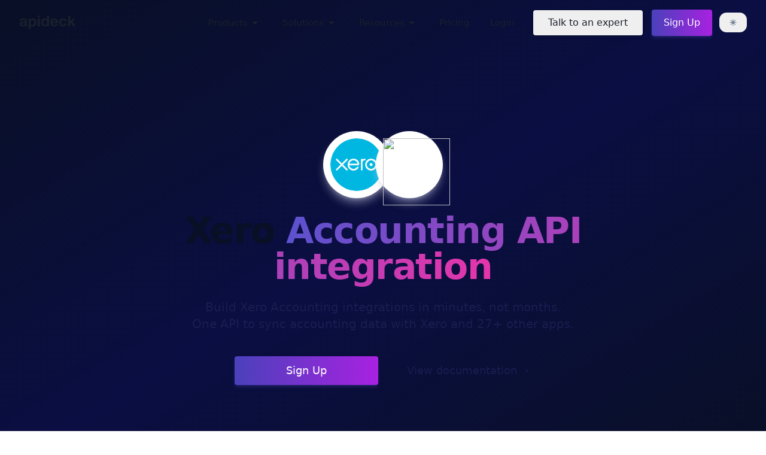

--- FILE ---
content_type: text/html; charset=utf-8
request_url: https://www.apideck.com/connectors/xero
body_size: 40567
content:
<!DOCTYPE html><html lang="en"><head><title>Xero Accounting API Integration | Apideck</title><meta charSet="utf-8"/><link rel="icon" href="/favicon.ico"/><link rel="canonical" href="https://www.apideck.com/connectors/xero"/><meta name="description" content="Build Xero Accounting integrations faster. Unified API to sync accounting data with Xero and 27+ other apps. Start free."/><meta name="author" content="Apideck"/><meta name="keywords"/><meta property="og:type" content="website"/><meta property="og:site_name" content="Apideck"/><meta property="og:url" content="https://www.apideck.com/connectors/xero"/><meta property="og:image" content="https://www.apideck.com/apideck-og-image.png"/><meta property="og:image:secure_url" content="https://www.apideck.com/apideck-og-image.png"/><meta property="og:image:type" content="image/jpg"/><meta property="og:image:width" content="1200"/><meta property="og:image:height" content="630"/><meta property="og:image:alt" content="Apideck - Build integrations faster"/><meta property="og:title" content="Xero Accounting API Integration | Apideck"/><meta property="og:description" content="Build Xero Accounting integrations faster. Unified API to sync accounting data with Xero and 27+ other apps. Start free."/><meta property="og:locale" content="en_US"/><meta name="twitter:card" content="summary_large_image"/><meta name="twitter:site" content="@Apideck"/><meta name="twitter:creator" content="@Apideck"/><meta name="twitter:title" content="Xero Accounting API Integration | Apideck"/><meta name="twitter:description" content="Build Xero Accounting integrations faster. Unified API to sync accounting data with Xero and 27+ other apps. Start free."/><meta name="twitter:image" content="https://www.apideck.com/apideck-og-image.png"/><meta name="viewport" content="width=device-width, initial-scale=1, maximum-scale=5"/><meta name="robots" content="index,follow"/><meta name="msvalidate.01" content="72330BB9946BB3218BD8D91F84E3F849"/><script type="application/ld+json">{"@context":"https://schema.org","@type":"Organization","name":"Apideck","url":"https://www.apideck.com","logo":"https://www.apideck.com/apideck-logo.png","description":"Apideck is an integration platform that enables SaaS companies to build and manage integrations at scale.","sameAs":["https://www.facebook.com/apideck","https://twitter.com/apideck","https://github.com/apideck-io","https://www.linkedin.com/company/apideck/"]}</script><meta name="theme-color" content="#A973FF"/><meta name="google-site-verification" content="verification_token"/><meta name="naver-site-verification" content=""/><meta name="next-head-count" content="32"/><style></style><link rel="preload" href="/fonts/basier_circle_regular-webfont.woff2" as="font" type="font/woff2" crossorigin="anonymous"/><link rel="preload" href="/fonts/basier_circle_medium-webfont.woff2" as="font" type="font/woff2" crossorigin="anonymous"/><link rel="preload" href="/_next/static/css/44433a543a17673a.css" as="style"/><link rel="stylesheet" href="/_next/static/css/44433a543a17673a.css" data-n-g=""/><noscript data-n-css=""></noscript><script defer="" nomodule="" src="/_next/static/chunks/polyfills-42372ed130431b0a.js"></script><script defer="" src="/_next/static/chunks/4606.be8b91491b28a47f.js"></script><script defer="" src="/_next/static/chunks/3339.4ffb5a46f41eea74.js"></script><script defer="" src="/_next/static/chunks/3824-413aee134dafe3df.js"></script><script defer="" src="/_next/static/chunks/4600.d63cc9d985c8aacd.js"></script><script defer="" src="/_next/static/chunks/5359.bf73aa9ff424f405.js"></script><script defer="" src="/_next/static/chunks/7981.d7f1a3fd8265ca86.js"></script><script defer="" src="/_next/static/chunks/1588.47317ce57888415e.js"></script><script defer="" src="/_next/static/chunks/9539.a3082e4479daf392.js"></script><script defer="" src="/_next/static/chunks/7522-fad2edbab7192444.js"></script><script defer="" src="/_next/static/chunks/8388-e955cb1b28374b5e.js"></script><script defer="" src="/_next/static/chunks/2206.4c62a45c4b81c6a3.js"></script><script src="/_next/static/chunks/webpack-b7831f07e45d3c17.js" defer=""></script><script src="/_next/static/chunks/framework-945b357d4a851f4b.js" defer=""></script><script src="/_next/static/chunks/main-fb98a6bea1d6d3ec.js" defer=""></script><script src="/_next/static/chunks/pages/_app-c4d6dcb866dcc37c.js" defer=""></script><script src="/_next/static/chunks/4317-5d44a1ab58142687.js" defer=""></script><script src="/_next/static/chunks/5165-c9a3d22a3872316f.js" defer=""></script><script src="/_next/static/chunks/pages/connectors/%5Bid%5D-ace94fd4e72c9855.js" defer=""></script><script src="/_next/static/qQ2hfN6PF0l_esatZ4hXR/_buildManifest.js" defer=""></script><script src="/_next/static/qQ2hfN6PF0l_esatZ4hXR/_ssgManifest.js" defer=""></script><style id="__jsx-1832645227">.icon.jsx-1832645227{-webkit-animation-name:'rotate';animation-name:'rotate';-webkit-animation-duration:5s;animation-duration:5s;-webkit-animation-iteration-count:infinite;animation-iteration-count:infinite;-webkit-animation-timing-function:ease-in-out;animation-timing-function:ease-in-out;-webkit-animation-interpolation-mode:ease-in-out;animation-interpolation-mode:ease-in-out;}</style><style id="__jsx-838192605">.waves.jsx-838192605{position:relative;width:100%;height:130px;}.wave-1.jsx-838192605{opacity:0.5;-webkit-transform:translate3d(-90px,0,0);-ms-transform:translate3d(-90px,0,0);transform:translate3d(-90px,0,0);}.wave-2.jsx-838192605{opacity:0.5;-webkit-transform:translate3d(30px,0,0);-ms-transform:translate3d(30px,0,0);transform:translate3d(30px,0,0);}.wave-3.jsx-838192605{opacity:0.75;}.parallax.jsx-838192605>use.jsx-838192605{-webkit-animation:move-forever-jsx-838192605 25s cubic-bezier(0.55,0.5,0.45,0.5) infinite;animation:move-forever-jsx-838192605 25s cubic-bezier(0.55,0.5,0.45,0.5) infinite;}.parallax.jsx-838192605>use.jsx-838192605:nth-child(1){-webkit-animation-delay:-2s;animation-delay:-2s;-webkit-animation-duration:7s;animation-duration:7s;}.parallax.jsx-838192605>use.jsx-838192605:nth-child(2){-webkit-animation-delay:-3s;animation-delay:-3s;-webkit-animation-duration:10s;animation-duration:10s;}.parallax.jsx-838192605>use.jsx-838192605:nth-child(3){-webkit-animation-delay:-4s;animation-delay:-4s;-webkit-animation-duration:13s;animation-duration:13s;}.parallax.jsx-838192605>use.jsx-838192605:nth-child(4){-webkit-animation-delay:-5s;animation-delay:-5s;-webkit-animation-duration:20s;animation-duration:20s;}@-webkit-keyframes move-forever-jsx-838192605{0%{-webkit-transform:translate3d(-90px,0,0);-ms-transform:translate3d(-90px,0,0);transform:translate3d(-90px,0,0);}100%{-webkit-transform:translate3d(85px,0,0);-ms-transform:translate3d(85px,0,0);transform:translate3d(85px,0,0);}}@keyframes move-forever-jsx-838192605{0%{-webkit-transform:translate3d(-90px,0,0);-ms-transform:translate3d(-90px,0,0);transform:translate3d(-90px,0,0);}100%{-webkit-transform:translate3d(85px,0,0);-ms-transform:translate3d(85px,0,0);transform:translate3d(85px,0,0);}}@media (max-width:1024px){.waves.jsx-838192605{height:100px;}}@media (max-width:700px){.waves.jsx-838192605{height:80px;}}@media (max-width:400px){.waves.jsx-838192605{height:50px;}}</style></head><body><noscript><iframe src="https://www.googletagmanager.com/ns.html?id=GTM-PHJBWTX" height="0" width="0" style="display:none;visibility:hidden"></iframe></noscript><div id="__next"><script>((e,i,s,u,m,a,l,h)=>{let d=document.documentElement,w=["light","dark"];function p(n){(Array.isArray(e)?e:[e]).forEach(y=>{let k=y==="class",S=k&&a?m.map(f=>a[f]||f):m;k?(d.classList.remove(...S),d.classList.add(a&&a[n]?a[n]:n)):d.setAttribute(y,n)}),R(n)}function R(n){h&&w.includes(n)&&(d.style.colorScheme=n)}function c(){return window.matchMedia("(prefers-color-scheme: dark)").matches?"dark":"light"}if(u)p(u);else try{let n=localStorage.getItem(i)||s,y=l&&n==="system"?c():n;p(y)}catch(n){}})("class","theme","system",null,["light","dark"],null,true,true)</script><div class="app overflow-x-hidden bg-white dark:bg-ui-dark"><div class="bg-gradient-to-br from-ui-900 via-ui-800 to-ui-900 dark:from-ui-900 dark:via-ui-800 dark:to-ui-900 relative overflow-hidden"><div class="absolute inset-0 bg-gradient-to-b from-ui-100 via-ui-100 to-white dark:opacity-0 opacity-100"></div><div class="absolute inset-0 bg-[radial-gradient(circle_at_50%_45%,rgba(91,81,206,0.17),transparent_50%)] dark:opacity-0 opacity-100"></div><div class="absolute inset-0 bg-[radial-gradient(circle_farthest-side_at_50%_40%,rgba(0,122,255,0.09),rgb(9,15,37),rgb(9,15,37))] dark:opacity-100 opacity-0"></div><div class="h-[75px] w-full flex relative z-50 bg-transparent"><div class="relative max-w-7xl mx-auto w-full h-full flex items-center px-4 sm:px-6 lg:px-8"><div class="h-full flex-1 flex justify-center flex-col items-end text-[15px] z-[999]"><div class="p-4 pr-0 lg:hidden cursor-pointer"><svg x="0" y="0" width="24" height="24" viewBox="0 0 512 512"><path fill="currentColor" d="M64,384h384v-42.666H64V384z M64,277.334h384v-42.667H64V277.334z M64,128v42.665h384V128H64z"></path><style>
            svg {
                transition: .2s;
            }
        </style></svg></div><div class="fixed inset-0 bg-black/50 backdrop-blur-sm z-[998] lg:hidden transition-opacity duration-300 touch-none opacity-0 pointer-events-none" aria-hidden="true"></div><div class="fixed inset-0 z-[999] lg:hidden flex justify-end transform transition-transform duration-300 ease-in-out translate-x-full" style="height:100dvh"><div id="mobile-menu-content" class="w-full max-w-sm bg-white dark:bg-ui-900 shadow-xl flex flex-col overflow-hidden" style="height:100dvh"><div class="flex-shrink-0 flex items-center justify-between px-5 py-4 bg-white dark:bg-ui-900 border-b border-ui-200/50 dark:border-ui-700/50"><span class="text-lg font-bold text-ui-900 dark:text-white">Menu</span><button class="p-2 -mr-2 rounded-lg hover:bg-ui-100 dark:hover:bg-ui-800 transition-colors" aria-label="Close menu"><svg x="0" y="0" width="24" height="24" viewBox="0 0 512 512"><polygon fill="currentColor" points="405,136.798 375.202,107 256,226.202 136.798,107 107,136.798 226.202,256 107,375.202 136.798,405 256,285.798 375.202,405 405,375.202 285.798,256"></polygon><style>
            svg {
                transition: .2s;
            }
        </style></svg></button></div><div id="mobile-menu-scroll" class="relative z-10 flex-1 min-h-0 overflow-y-auto overscroll-contain touch-pan-y px-5 py-2" style="height:0;padding-bottom:max(6rem, calc(6rem + env(safe-area-inset-bottom, 0px)));-webkit-overflow-scrolling:touch"><div class="border-b border-ui-200/50 dark:border-ui-700/50"><button class="flex w-full items-center justify-between py-4 text-left"><span class="text-[15px] font-semibold text-ui-900 dark:text-white">Products</span><svg stroke="currentColor" fill="currentColor" stroke-width="0" viewBox="0 0 20 20" aria-hidden="true" class="h-5 w-5 text-ui-500 dark:text-ui-400 transition-transform duration-200" height="1em" width="1em" xmlns="http://www.w3.org/2000/svg"><path fill-rule="evenodd" d="M5.293 7.293a1 1 0 011.414 0L10 10.586l3.293-3.293a1 1 0 111.414 1.414l-4 4a1 1 0 01-1.414 0l-4-4a1 1 0 010-1.414z" clip-rule="evenodd"></path></svg></button><div class="overflow-hidden transition-all duration-300 ease-in-out max-h-0 opacity-0"><div class="space-y-4"><div><a class="text-sm font-semibold text-purple dark:text-purple-400 hover:underline" href="/products/unify">Unified APIs</a><p class="text-xs text-ui-500 dark:text-ui-400 mt-1 mb-3">Build native integrations through our scalable Unified APIs</p><div class="grid grid-cols-2 gap-x-4 gap-y-1 pl-2"><a class="flex items-center gap-2 py-1.5 group" href="/accounting-api"><span class="text-sm font-medium text-ui-900 dark:text-white group-hover:text-purple dark:group-hover:text-purple-400 transition-colors">Accounting API</span><svg stroke="currentColor" fill="currentColor" stroke-width="0" viewBox="0 0 20 20" aria-hidden="true" class="h-3.5 w-3.5 text-ui-400 opacity-0 group-hover:opacity-100 transition-opacity" height="1em" width="1em" xmlns="http://www.w3.org/2000/svg"><path fill-rule="evenodd" d="M10.293 3.293a1 1 0 011.414 0l6 6a1 1 0 010 1.414l-6 6a1 1 0 01-1.414-1.414L14.586 11H3a1 1 0 110-2h11.586l-4.293-4.293a1 1 0 010-1.414z" clip-rule="evenodd"></path></svg></a><a class="flex items-center gap-2 py-1.5 group" href="/hris-api"><span class="text-sm font-medium text-ui-900 dark:text-white group-hover:text-purple dark:group-hover:text-purple-400 transition-colors">HRIS API</span><svg stroke="currentColor" fill="currentColor" stroke-width="0" viewBox="0 0 20 20" aria-hidden="true" class="h-3.5 w-3.5 text-ui-400 opacity-0 group-hover:opacity-100 transition-opacity" height="1em" width="1em" xmlns="http://www.w3.org/2000/svg"><path fill-rule="evenodd" d="M10.293 3.293a1 1 0 011.414 0l6 6a1 1 0 010 1.414l-6 6a1 1 0 01-1.414-1.414L14.586 11H3a1 1 0 110-2h11.586l-4.293-4.293a1 1 0 010-1.414z" clip-rule="evenodd"></path></svg></a><a class="flex items-center gap-2 py-1.5 group" href="/crm-api"><span class="text-sm font-medium text-ui-900 dark:text-white group-hover:text-purple dark:group-hover:text-purple-400 transition-colors">CRM API</span><svg stroke="currentColor" fill="currentColor" stroke-width="0" viewBox="0 0 20 20" aria-hidden="true" class="h-3.5 w-3.5 text-ui-400 opacity-0 group-hover:opacity-100 transition-opacity" height="1em" width="1em" xmlns="http://www.w3.org/2000/svg"><path fill-rule="evenodd" d="M10.293 3.293a1 1 0 011.414 0l6 6a1 1 0 010 1.414l-6 6a1 1 0 01-1.414-1.414L14.586 11H3a1 1 0 110-2h11.586l-4.293-4.293a1 1 0 010-1.414z" clip-rule="evenodd"></path></svg></a><a class="flex items-center gap-2 py-1.5 group" href="/ecommerce-api"><span class="text-sm font-medium text-ui-900 dark:text-white group-hover:text-purple dark:group-hover:text-purple-400 transition-colors">Ecommerce API</span><svg stroke="currentColor" fill="currentColor" stroke-width="0" viewBox="0 0 20 20" aria-hidden="true" class="h-3.5 w-3.5 text-ui-400 opacity-0 group-hover:opacity-100 transition-opacity" height="1em" width="1em" xmlns="http://www.w3.org/2000/svg"><path fill-rule="evenodd" d="M10.293 3.293a1 1 0 011.414 0l6 6a1 1 0 010 1.414l-6 6a1 1 0 01-1.414-1.414L14.586 11H3a1 1 0 110-2h11.586l-4.293-4.293a1 1 0 010-1.414z" clip-rule="evenodd"></path></svg></a><a class="flex items-center gap-2 py-1.5 group" href="/file-storage-api"><span class="text-sm font-medium text-ui-900 dark:text-white group-hover:text-purple dark:group-hover:text-purple-400 transition-colors">File Storage API</span><svg stroke="currentColor" fill="currentColor" stroke-width="0" viewBox="0 0 20 20" aria-hidden="true" class="h-3.5 w-3.5 text-ui-400 opacity-0 group-hover:opacity-100 transition-opacity" height="1em" width="1em" xmlns="http://www.w3.org/2000/svg"><path fill-rule="evenodd" d="M10.293 3.293a1 1 0 011.414 0l6 6a1 1 0 010 1.414l-6 6a1 1 0 01-1.414-1.414L14.586 11H3a1 1 0 110-2h11.586l-4.293-4.293a1 1 0 010-1.414z" clip-rule="evenodd"></path></svg></a><a class="flex items-center gap-2 py-1.5 group" href="/ats-api"><span class="text-sm font-medium text-ui-900 dark:text-white group-hover:text-purple dark:group-hover:text-purple-400 transition-colors">ATS API</span><svg stroke="currentColor" fill="currentColor" stroke-width="0" viewBox="0 0 20 20" aria-hidden="true" class="h-3.5 w-3.5 text-ui-400 opacity-0 group-hover:opacity-100 transition-opacity" height="1em" width="1em" xmlns="http://www.w3.org/2000/svg"><path fill-rule="evenodd" d="M10.293 3.293a1 1 0 011.414 0l6 6a1 1 0 010 1.414l-6 6a1 1 0 01-1.414-1.414L14.586 11H3a1 1 0 110-2h11.586l-4.293-4.293a1 1 0 010-1.414z" clip-rule="evenodd"></path></svg></a><a class="flex items-center gap-2 py-1.5 group" href="/issue-tracking-api"><span class="text-sm font-medium text-ui-900 dark:text-white group-hover:text-purple dark:group-hover:text-purple-400 transition-colors">Issue Tracking API</span><svg stroke="currentColor" fill="currentColor" stroke-width="0" viewBox="0 0 20 20" aria-hidden="true" class="h-3.5 w-3.5 text-ui-400 opacity-0 group-hover:opacity-100 transition-opacity" height="1em" width="1em" xmlns="http://www.w3.org/2000/svg"><path fill-rule="evenodd" d="M10.293 3.293a1 1 0 011.414 0l6 6a1 1 0 010 1.414l-6 6a1 1 0 01-1.414-1.414L14.586 11H3a1 1 0 110-2h11.586l-4.293-4.293a1 1 0 010-1.414z" clip-rule="evenodd"></path></svg></a></div><div class="flex flex-wrap items-center gap-x-4 gap-y-2 mt-3"><a class="inline-flex items-center gap-1.5 text-sm font-medium text-ui-600 dark:text-ui-300 hover:text-purple dark:hover:text-purple-400 transition-colors" href="/integrations">View all integrations<svg stroke="currentColor" fill="currentColor" stroke-width="0" viewBox="0 0 20 20" aria-hidden="true" class="h-3.5 w-3.5" height="1em" width="1em" xmlns="http://www.w3.org/2000/svg"><path fill-rule="evenodd" d="M10.293 3.293a1 1 0 011.414 0l6 6a1 1 0 010 1.414l-6 6a1 1 0 01-1.414-1.414L14.586 11H3a1 1 0 110-2h11.586l-4.293-4.293a1 1 0 010-1.414z" clip-rule="evenodd"></path></svg></a><a class="inline-flex items-center gap-1.5 text-sm font-medium text-ui-600 dark:text-ui-300 hover:text-purple dark:hover:text-purple-400 transition-colors" href="/connectors">All connectors<svg stroke="currentColor" fill="currentColor" stroke-width="0" viewBox="0 0 20 20" aria-hidden="true" class="h-3.5 w-3.5" height="1em" width="1em" xmlns="http://www.w3.org/2000/svg"><path fill-rule="evenodd" d="M10.293 3.293a1 1 0 011.414 0l6 6a1 1 0 010 1.414l-6 6a1 1 0 01-1.414-1.414L14.586 11H3a1 1 0 110-2h11.586l-4.293-4.293a1 1 0 010-1.414z" clip-rule="evenodd"></path></svg></a></div></div><div class="pt-3 border-t border-ui-200/50 dark:border-ui-700/50"><a class="text-sm font-semibold text-purple dark:text-purple-400 hover:underline" href="/integrations-marketplace">Integrations Marketplace</a><p class="text-xs text-ui-500 dark:text-ui-400 mt-1">Showcase integrations, partners, and apps to your customers</p></div></div></div></div><div class="border-b border-ui-200/50 dark:border-ui-700/50"><button class="flex w-full items-center justify-between py-4 text-left"><span class="text-[15px] font-semibold text-ui-900 dark:text-white">Solutions</span><svg stroke="currentColor" fill="currentColor" stroke-width="0" viewBox="0 0 20 20" aria-hidden="true" class="h-5 w-5 text-ui-500 dark:text-ui-400 transition-transform duration-200" height="1em" width="1em" xmlns="http://www.w3.org/2000/svg"><path fill-rule="evenodd" d="M5.293 7.293a1 1 0 011.414 0L10 10.586l3.293-3.293a1 1 0 111.414 1.414l-4 4a1 1 0 01-1.414 0l-4-4a1 1 0 010-1.414z" clip-rule="evenodd"></path></svg></button><div class="overflow-hidden transition-all duration-300 ease-in-out max-h-0 opacity-0"><div class="space-y-5"><div><a class="text-xs font-medium uppercase tracking-wide text-ui-500 dark:text-ui-400 hover:text-purple dark:hover:text-purple-400 transition-colors" href="/customer-cases">By customer case</a><div class="mt-2 space-y-0.5 pl-1"><a class="flex items-center gap-2.5 py-1.5 group" href="/customer-cases/aikido-powering-developer-first-security-integrations-at-scale"><img alt="Aikido" loading="lazy" width="20" height="20" decoding="async" data-nimg="1" class="rounded flex-shrink-0" style="color:transparent" srcSet="/_next/image?url=%2Flogos%2Faikido.jpeg&amp;w=32&amp;q=75 1x, /_next/image?url=%2Flogos%2Faikido.jpeg&amp;w=48&amp;q=75 2x" src="/_next/image?url=%2Flogos%2Faikido.jpeg&amp;w=48&amp;q=75"/><span class="text-sm font-medium text-ui-900 dark:text-white group-hover:text-purple dark:group-hover:text-purple-400 transition-colors truncate">Aikido</span></a><a class="flex items-center gap-2.5 py-1.5 group" href="/customer-cases/connex-commerce-building-accounting-integrations"><img alt="Connex Commerce" loading="lazy" width="20" height="20" decoding="async" data-nimg="1" class="rounded flex-shrink-0" style="color:transparent" srcSet="/_next/image?url=%2Flogos%2Fconnex-commerce.jpeg&amp;w=32&amp;q=75 1x, /_next/image?url=%2Flogos%2Fconnex-commerce.jpeg&amp;w=48&amp;q=75 2x" src="/_next/image?url=%2Flogos%2Fconnex-commerce.jpeg&amp;w=48&amp;q=75"/><span class="text-sm font-medium text-ui-900 dark:text-white group-hover:text-purple dark:group-hover:text-purple-400 transition-colors truncate">Connex Commerce</span></a><a class="flex items-center gap-2.5 py-1.5 group" href="/customer-cases/derive-erp-accounting-integration"><img alt="Derive" loading="lazy" width="20" height="20" decoding="async" data-nimg="1" class="rounded flex-shrink-0" style="color:transparent" srcSet="/_next/image?url=%2Flogos%2Fderive.jpeg&amp;w=32&amp;q=75 1x, /_next/image?url=%2Flogos%2Fderive.jpeg&amp;w=48&amp;q=75 2x" src="/_next/image?url=%2Flogos%2Fderive.jpeg&amp;w=48&amp;q=75"/><span class="text-sm font-medium text-ui-900 dark:text-white group-hover:text-purple dark:group-hover:text-purple-400 transition-colors truncate">Derive</span></a><a class="flex items-center gap-2.5 py-1.5 group" href="/customer-cases/invoice2go-bill-com-integrations"><img alt="Invoice2go by BILL" loading="lazy" width="20" height="20" decoding="async" data-nimg="1" class="rounded flex-shrink-0" style="color:transparent" srcSet="/_next/image?url=%2Flogos%2Fbill-icon.png&amp;w=32&amp;q=75 1x, /_next/image?url=%2Flogos%2Fbill-icon.png&amp;w=48&amp;q=75 2x" src="/_next/image?url=%2Flogos%2Fbill-icon.png&amp;w=48&amp;q=75"/><span class="text-sm font-medium text-ui-900 dark:text-white group-hover:text-purple dark:group-hover:text-purple-400 transition-colors truncate">Invoice2go by BILL</span></a><a class="flex items-center gap-2.5 py-1.5 group" href="/customer-cases/kadonation-hris-integration-employee-onboarding"><img alt="Kadonation" loading="lazy" width="20" height="20" decoding="async" data-nimg="1" class="rounded flex-shrink-0" style="color:transparent" srcSet="/_next/image?url=%2Flogos%2Fkadonation-icon.jpeg&amp;w=32&amp;q=75 1x, /_next/image?url=%2Flogos%2Fkadonation-icon.jpeg&amp;w=48&amp;q=75 2x" src="/_next/image?url=%2Flogos%2Fkadonation-icon.jpeg&amp;w=48&amp;q=75"/><span class="text-sm font-medium text-ui-900 dark:text-white group-hover:text-purple dark:group-hover:text-purple-400 transition-colors truncate">Kadonation</span></a><a class="flex items-center gap-2.5 py-1.5 group" href="/customer-cases/kikin"><img alt="Kikin" loading="lazy" width="20" height="20" decoding="async" data-nimg="1" class="rounded flex-shrink-0" style="color:transparent" srcSet="/_next/image?url=%2Flogos%2Fkikin.png&amp;w=32&amp;q=75 1x, /_next/image?url=%2Flogos%2Fkikin.png&amp;w=48&amp;q=75 2x" src="/_next/image?url=%2Flogos%2Fkikin.png&amp;w=48&amp;q=75"/><span class="text-sm font-medium text-ui-900 dark:text-white group-hover:text-purple dark:group-hover:text-purple-400 transition-colors truncate">Kikin</span></a><a class="inline-flex items-center gap-1 mt-1 text-xs font-medium text-ui-500 dark:text-ui-400 hover:text-purple dark:hover:text-purple-400 transition-colors" href="/customer-cases">View all<svg stroke="currentColor" fill="currentColor" stroke-width="0" viewBox="0 0 20 20" aria-hidden="true" class="h-3 w-3" height="1em" width="1em" xmlns="http://www.w3.org/2000/svg"><path fill-rule="evenodd" d="M10.293 3.293a1 1 0 011.414 0l6 6a1 1 0 010 1.414l-6 6a1 1 0 01-1.414-1.414L14.586 11H3a1 1 0 110-2h11.586l-4.293-4.293a1 1 0 010-1.414z" clip-rule="evenodd"></path></svg></a></div></div><div><a class="text-xs font-medium uppercase tracking-wide text-ui-500 dark:text-ui-400 hover:text-purple dark:hover:text-purple-400 transition-colors" href="/use-cases">By use case</a><div class="mt-2 space-y-0.5 pl-1"><a class="flex items-center gap-2.5 py-1.5 group" href="/use-cases/accounts-payable-automation"><svg stroke="currentColor" fill="currentColor" stroke-width="0" viewBox="0 0 20 20" aria-hidden="true" class="h-4 w-4 flex-shrink-0 text-ui-500 dark:text-ui-400" height="1em" width="1em" xmlns="http://www.w3.org/2000/svg"><path d="M8.707 7.293a1 1 0 00-1.414 1.414l2 2a1 1 0 001.414 0l2-2a1 1 0 00-1.414-1.414L11 7.586V3a1 1 0 10-2 0v4.586l-.293-.293z"></path><path d="M3 5a2 2 0 012-2h1a1 1 0 010 2H5v7h2l1 2h4l1-2h2V5h-1a1 1 0 110-2h1a2 2 0 012 2v10a2 2 0 01-2 2H5a2 2 0 01-2-2V5z"></path></svg><span class="text-sm font-medium text-ui-900 dark:text-white group-hover:text-purple dark:group-hover:text-purple-400 transition-colors truncate">Accounts Payable</span></a><a class="flex items-center gap-2.5 py-1.5 group" href="/use-cases/accounts-receivable-automation"><svg stroke="currentColor" fill="none" stroke-width="2" viewBox="0 0 24 24" aria-hidden="true" class="h-4 w-4 flex-shrink-0 text-ui-500 dark:text-ui-400" height="1em" width="1em" xmlns="http://www.w3.org/2000/svg"><path stroke-linecap="round" stroke-linejoin="round" d="M17 9V7a2 2 0 00-2-2H5a2 2 0 00-2 2v6a2 2 0 002 2h2m2 4h10a2 2 0 002-2v-6a2 2 0 00-2-2H9a2 2 0 00-2 2v6a2 2 0 002 2zm7-5a2 2 0 11-4 0 2 2 0 014 0z"></path></svg><span class="text-sm font-medium text-ui-900 dark:text-white group-hover:text-purple dark:group-hover:text-purple-400 transition-colors truncate">Accounts Receivable</span></a><a class="flex items-center gap-2.5 py-1.5 group" href="/use-cases/business-lending-loan-underwriting"><svg stroke="currentColor" fill="currentColor" stroke-width="0" viewBox="0 0 20 20" aria-hidden="true" class="h-4 w-4 flex-shrink-0 text-ui-500 dark:text-ui-400" height="1em" width="1em" xmlns="http://www.w3.org/2000/svg"><path fill-rule="evenodd" d="M6 6V5a3 3 0 013-3h2a3 3 0 013 3v1h2a2 2 0 012 2v3.57A22.952 22.952 0 0110 13a22.95 22.95 0 01-8-1.43V8a2 2 0 012-2h2zm2-1a1 1 0 011-1h2a1 1 0 011 1v1H8V5zm1 5a1 1 0 011-1h.01a1 1 0 110 2H10a1 1 0 01-1-1z" clip-rule="evenodd"></path><path d="M2 13.692V16a2 2 0 002 2h12a2 2 0 002-2v-2.308A24.974 24.974 0 0110 15c-2.796 0-5.487-.46-8-1.308z"></path></svg><span class="text-sm font-medium text-ui-900 dark:text-white group-hover:text-purple dark:group-hover:text-purple-400 transition-colors truncate">Business Lending</span></a><a class="flex items-center gap-2.5 py-1.5 group" href="/use-cases/corporate-gifting"><svg stroke="currentColor" fill="none" stroke-width="2" viewBox="0 0 24 24" aria-hidden="true" class="h-4 w-4 flex-shrink-0 text-ui-500 dark:text-ui-400" height="1em" width="1em" xmlns="http://www.w3.org/2000/svg"><path stroke-linecap="round" stroke-linejoin="round" d="M12 8v13m0-13V6a2 2 0 112 2h-2zm0 0V5.5A2.5 2.5 0 109.5 8H12zm-7 4h14M5 12a2 2 0 110-4h14a2 2 0 110 4M5 12v7a2 2 0 002 2h10a2 2 0 002-2v-7"></path></svg><span class="text-sm font-medium text-ui-900 dark:text-white group-hover:text-purple dark:group-hover:text-purple-400 transition-colors truncate">Corporate Gifting</span></a><a class="flex items-center gap-2.5 py-1.5 group" href="/use-cases/accelerate-employee-onboarding-offboarding"><svg stroke="currentColor" fill="none" stroke-width="2" viewBox="0 0 24 24" aria-hidden="true" class="h-4 w-4 flex-shrink-0 text-ui-500 dark:text-ui-400" height="1em" width="1em" xmlns="http://www.w3.org/2000/svg"><path stroke-linecap="round" stroke-linejoin="round" d="M18 9v3m0 0v3m0-3h3m-3 0h-3m-2-5a4 4 0 11-8 0 4 4 0 018 0zM3 20a6 6 0 0112 0v1H3v-1z"></path></svg><span class="text-sm font-medium text-ui-900 dark:text-white group-hover:text-purple dark:group-hover:text-purple-400 transition-colors truncate">Employee onboarding</span></a><a class="inline-flex items-center gap-1 mt-1 text-xs font-medium text-ui-500 dark:text-ui-400 hover:text-purple dark:hover:text-purple-400 transition-colors" href="/use-cases">View all<svg stroke="currentColor" fill="currentColor" stroke-width="0" viewBox="0 0 20 20" aria-hidden="true" class="h-3 w-3" height="1em" width="1em" xmlns="http://www.w3.org/2000/svg"><path fill-rule="evenodd" d="M10.293 3.293a1 1 0 011.414 0l6 6a1 1 0 010 1.414l-6 6a1 1 0 01-1.414-1.414L14.586 11H3a1 1 0 110-2h11.586l-4.293-4.293a1 1 0 010-1.414z" clip-rule="evenodd"></path></svg></a></div></div><div><a class="text-xs font-medium uppercase tracking-wide text-ui-500 dark:text-ui-400 hover:text-purple dark:hover:text-purple-400 transition-colors" href="/industries">By industry</a><div class="mt-2 space-y-0.5 pl-1"><a class="flex items-center gap-2.5 py-1.5 group" href="/industries/fintech"><svg stroke="currentColor" fill="none" stroke-width="2" viewBox="0 0 24 24" aria-hidden="true" class="h-4 w-4 flex-shrink-0 text-ui-500 dark:text-ui-400" height="1em" width="1em" xmlns="http://www.w3.org/2000/svg"><path stroke-linecap="round" stroke-linejoin="round" d="M13 10V3L4 14h7v7l9-11h-7z"></path></svg><span class="text-sm font-medium text-ui-900 dark:text-white group-hover:text-purple dark:group-hover:text-purple-400 transition-colors truncate">B2B FinTech</span></a><a class="flex items-center gap-2.5 py-1.5 group" href="/industries/agtech"><svg stroke="currentColor" fill="none" stroke-width="2" viewBox="0 0 24 24" aria-hidden="true" class="h-4 w-4 flex-shrink-0 text-ui-500 dark:text-ui-400" height="1em" width="1em" xmlns="http://www.w3.org/2000/svg"><path stroke-linecap="round" stroke-linejoin="round" d="M12 3v1m0 16v1m9-9h-1M4 12H3m15.364 6.364l-.707-.707M6.343 6.343l-.707-.707m12.728 0l-.707.707M6.343 17.657l-.707.707M16 12a4 4 0 11-8 0 4 4 0 018 0z"></path></svg><span class="text-sm font-medium text-ui-900 dark:text-white group-hover:text-purple dark:group-hover:text-purple-400 transition-colors truncate">AgTech</span></a><a class="flex items-center gap-2.5 py-1.5 group" href="/industries/banking"><svg stroke="currentColor" fill="none" stroke-width="2" viewBox="0 0 24 24" aria-hidden="true" class="h-4 w-4 flex-shrink-0 text-ui-500 dark:text-ui-400" height="1em" width="1em" xmlns="http://www.w3.org/2000/svg"><path stroke-linecap="round" stroke-linejoin="round" d="M8 14v3m4-3v3m4-3v3M3 21h18M3 10h18M3 7l9-4 9 4M4 10h16v11H4V10z"></path></svg><span class="text-sm font-medium text-ui-900 dark:text-white group-hover:text-purple dark:group-hover:text-purple-400 transition-colors truncate">Banking</span></a><a class="flex items-center gap-2.5 py-1.5 group" href="/industries/constructiontech"><svg stroke="currentColor" fill="none" stroke-width="2" viewBox="0 0 24 24" aria-hidden="true" class="h-4 w-4 flex-shrink-0 text-ui-500 dark:text-ui-400" height="1em" width="1em" xmlns="http://www.w3.org/2000/svg"><path d="M9 17a2 2 0 11-4 0 2 2 0 014 0zM19 17a2 2 0 11-4 0 2 2 0 014 0z"></path><path stroke-linecap="round" stroke-linejoin="round" d="M13 16V6a1 1 0 00-1-1H4a1 1 0 00-1 1v10a1 1 0 001 1h1m8-1a1 1 0 01-1 1H9m4-1V8a1 1 0 011-1h2.586a1 1 0 01.707.293l3.414 3.414a1 1 0 01.293.707V16a1 1 0 01-1 1h-1m-6-1a1 1 0 001 1h1M5 17a2 2 0 104 0m-4 0a2 2 0 114 0m6 0a2 2 0 104 0m-4 0a2 2 0 114 0"></path></svg><span class="text-sm font-medium text-ui-900 dark:text-white group-hover:text-purple dark:group-hover:text-purple-400 transition-colors truncate">ConstructionTech</span></a><a class="flex items-center gap-2.5 py-1.5 group" href="/industries/hrtech"><svg stroke="currentColor" fill="none" stroke-width="2" viewBox="0 0 24 24" aria-hidden="true" class="h-4 w-4 flex-shrink-0 text-ui-500 dark:text-ui-400" height="1em" width="1em" xmlns="http://www.w3.org/2000/svg"><path stroke-linecap="round" stroke-linejoin="round" d="M17 20h5v-2a3 3 0 00-5.356-1.857M17 20H7m10 0v-2c0-.656-.126-1.283-.356-1.857M7 20H2v-2a3 3 0 015.356-1.857M7 20v-2c0-.656.126-1.283.356-1.857m0 0a5.002 5.002 0 019.288 0M15 7a3 3 0 11-6 0 3 3 0 016 0zm6 3a2 2 0 11-4 0 2 2 0 014 0zM7 10a2 2 0 11-4 0 2 2 0 014 0z"></path></svg><span class="text-sm font-medium text-ui-900 dark:text-white group-hover:text-purple dark:group-hover:text-purple-400 transition-colors truncate">HRTech</span></a><a class="inline-flex items-center gap-1 mt-1 text-xs font-medium text-ui-500 dark:text-ui-400 hover:text-purple dark:hover:text-purple-400 transition-colors" href="/industries">View all<svg stroke="currentColor" fill="currentColor" stroke-width="0" viewBox="0 0 20 20" aria-hidden="true" class="h-3 w-3" height="1em" width="1em" xmlns="http://www.w3.org/2000/svg"><path fill-rule="evenodd" d="M10.293 3.293a1 1 0 011.414 0l6 6a1 1 0 010 1.414l-6 6a1 1 0 01-1.414-1.414L14.586 11H3a1 1 0 110-2h11.586l-4.293-4.293a1 1 0 010-1.414z" clip-rule="evenodd"></path></svg></a></div></div></div></div></div><div class="border-b border-ui-200/50 dark:border-ui-700/50"><button class="flex w-full items-center justify-between py-4 text-left"><span class="text-[15px] font-semibold text-ui-900 dark:text-white">Resources</span><svg stroke="currentColor" fill="currentColor" stroke-width="0" viewBox="0 0 20 20" aria-hidden="true" class="h-5 w-5 text-ui-500 dark:text-ui-400 transition-transform duration-200" height="1em" width="1em" xmlns="http://www.w3.org/2000/svg"><path fill-rule="evenodd" d="M5.293 7.293a1 1 0 011.414 0L10 10.586l3.293-3.293a1 1 0 111.414 1.414l-4 4a1 1 0 01-1.414 0l-4-4a1 1 0 010-1.414z" clip-rule="evenodd"></path></svg></button><div class="overflow-hidden transition-all duration-300 ease-in-out max-h-0 opacity-0"><div class="space-y-5"><div><span class="text-xs font-medium uppercase tracking-wide text-ui-500 dark:text-ui-400">For Developers</span><div class="mt-2 space-y-0.5"><a href="https://developers.apideck.com" target="_blank" rel="noopener noreferrer" class="block"><span class="flex items-start gap-3 py-2 group"><svg stroke="currentColor" fill="none" stroke-width="2" viewBox="0 0 24 24" aria-hidden="true" class="h-5 w-5 mt-0.5 flex-shrink-0 text-ui-500 dark:text-ui-400 group-hover:text-purple dark:group-hover:text-purple-400 transition-colors" height="1em" width="1em" xmlns="http://www.w3.org/2000/svg"><path stroke-linecap="round" stroke-linejoin="round" d="M9 12h6m-6 4h6m2 5H7a2 2 0 01-2-2V5a2 2 0 012-2h5.586a1 1 0 01.707.293l5.414 5.414a1 1 0 01.293.707V19a2 2 0 01-2 2z"></path></svg><span class="flex-1 min-w-0"><span class="flex items-center gap-1.5"><span class="text-sm font-medium text-ui-900 dark:text-white group-hover:text-purple dark:group-hover:text-purple-400 transition-colors">API Documentation</span><svg stroke="currentColor" fill="currentColor" stroke-width="0" viewBox="0 0 20 20" aria-hidden="true" class="h-3.5 w-3.5 text-ui-400 dark:text-ui-500" height="1em" width="1em" xmlns="http://www.w3.org/2000/svg"><path d="M11 3a1 1 0 100 2h2.586l-6.293 6.293a1 1 0 101.414 1.414L15 6.414V9a1 1 0 102 0V4a1 1 0 00-1-1h-5z"></path><path d="M5 5a2 2 0 00-2 2v8a2 2 0 002 2h8a2 2 0 002-2v-3a1 1 0 10-2 0v3H5V7h3a1 1 0 000-2H5z"></path></svg></span></span></span></a><a class="block" href="/integrations"><span class="flex items-start gap-3 py-2 group"><svg stroke="currentColor" fill="none" stroke-width="2" viewBox="0 0 24 24" aria-hidden="true" class="h-5 w-5 mt-0.5 flex-shrink-0 text-ui-500 dark:text-ui-400 group-hover:text-purple dark:group-hover:text-purple-400 transition-colors" height="1em" width="1em" xmlns="http://www.w3.org/2000/svg"><path stroke-linecap="round" stroke-linejoin="round" d="M21 21l-6-6m2-5a7 7 0 11-14 0 7 7 0 0114 0z"></path></svg><span class="flex-1 min-w-0"><span class="flex items-center gap-1.5"><span class="text-sm font-medium text-ui-900 dark:text-white group-hover:text-purple dark:group-hover:text-purple-400 transition-colors">Integrations</span></span></span></span></a><a href="https://developers.apideck.com/sdks" target="_blank" rel="noopener noreferrer" class="block"><span class="flex items-start gap-3 py-2 group"><svg stroke="currentColor" fill="none" stroke-width="2" viewBox="0 0 24 24" aria-hidden="true" class="h-5 w-5 mt-0.5 flex-shrink-0 text-ui-500 dark:text-ui-400 group-hover:text-purple dark:group-hover:text-purple-400 transition-colors" height="1em" width="1em" xmlns="http://www.w3.org/2000/svg"><path stroke-linecap="round" stroke-linejoin="round" d="M10 20l4-16m4 4l4 4-4 4M6 16l-4-4 4-4"></path></svg><span class="flex-1 min-w-0"><span class="flex items-center gap-1.5"><span class="text-sm font-medium text-ui-900 dark:text-white group-hover:text-purple dark:group-hover:text-purple-400 transition-colors">SDKs</span><svg stroke="currentColor" fill="currentColor" stroke-width="0" viewBox="0 0 20 20" aria-hidden="true" class="h-3.5 w-3.5 text-ui-400 dark:text-ui-500" height="1em" width="1em" xmlns="http://www.w3.org/2000/svg"><path d="M11 3a1 1 0 100 2h2.586l-6.293 6.293a1 1 0 101.414 1.414L15 6.414V9a1 1 0 102 0V4a1 1 0 00-1-1h-5z"></path><path d="M5 5a2 2 0 00-2 2v8a2 2 0 002 2h8a2 2 0 002-2v-3a1 1 0 10-2 0v3H5V7h3a1 1 0 000-2H5z"></path></svg></span></span></span></a><a href="https://developers.apideck.com/api-explorer" target="_blank" rel="noopener noreferrer" class="block"><span class="flex items-start gap-3 py-2 group"><svg stroke="currentColor" fill="none" stroke-width="2" viewBox="0 0 24 24" aria-hidden="true" class="h-5 w-5 mt-0.5 flex-shrink-0 text-ui-500 dark:text-ui-400 group-hover:text-purple dark:group-hover:text-purple-400 transition-colors" height="1em" width="1em" xmlns="http://www.w3.org/2000/svg"><path stroke-linecap="round" stroke-linejoin="round" d="M21 21l-6-6m2-5a7 7 0 11-14 0 7 7 0 0114 0z"></path></svg><span class="flex-1 min-w-0"><span class="flex items-center gap-1.5"><span class="text-sm font-medium text-ui-900 dark:text-white group-hover:text-purple dark:group-hover:text-purple-400 transition-colors">API Explorer</span><svg stroke="currentColor" fill="currentColor" stroke-width="0" viewBox="0 0 20 20" aria-hidden="true" class="h-3.5 w-3.5 text-ui-400 dark:text-ui-500" height="1em" width="1em" xmlns="http://www.w3.org/2000/svg"><path d="M11 3a1 1 0 100 2h2.586l-6.293 6.293a1 1 0 101.414 1.414L15 6.414V9a1 1 0 102 0V4a1 1 0 00-1-1h-5z"></path><path d="M5 5a2 2 0 00-2 2v8a2 2 0 002 2h8a2 2 0 002-2v-3a1 1 0 10-2 0v3H5V7h3a1 1 0 000-2H5z"></path></svg></span></span></span></a><a class="block" href="/samples"><span class="flex items-start gap-3 py-2 group"><svg stroke="currentColor" fill="none" stroke-width="2" viewBox="0 0 24 24" aria-hidden="true" class="h-5 w-5 mt-0.5 flex-shrink-0 text-ui-500 dark:text-ui-400 group-hover:text-purple dark:group-hover:text-purple-400 transition-colors" height="1em" width="1em" xmlns="http://www.w3.org/2000/svg"><path stroke-linecap="round" stroke-linejoin="round" d="M19.428 15.428a2 2 0 00-1.022-.547l-2.387-.477a6 6 0 00-3.86.517l-.318.158a6 6 0 01-3.86.517L6.05 15.21a2 2 0 00-1.806.547M8 4h8l-1 1v5.172a2 2 0 00.586 1.414l5 5c1.26 1.26.367 3.414-1.415 3.414H4.828c-1.782 0-2.674-2.154-1.414-3.414l5-5A2 2 0 009 10.172V5L8 4z"></path></svg><span class="flex-1 min-w-0"><span class="flex items-center gap-1.5"><span class="text-sm font-medium text-ui-900 dark:text-white group-hover:text-purple dark:group-hover:text-purple-400 transition-colors">Samples</span></span></span></span></a></div></div><div><span class="text-xs font-medium uppercase tracking-wide text-ui-500 dark:text-ui-400">Learn &amp; Explore</span><div class="mt-2 space-y-0.5"><a class="block" href="/blog"><span class="flex items-start gap-3 py-2 group"><svg stroke="currentColor" fill="none" stroke-width="2" viewBox="0 0 24 24" aria-hidden="true" class="h-5 w-5 mt-0.5 flex-shrink-0 text-ui-500 dark:text-ui-400 group-hover:text-purple dark:group-hover:text-purple-400 transition-colors" height="1em" width="1em" xmlns="http://www.w3.org/2000/svg"><path stroke-linecap="round" stroke-linejoin="round" d="M12 6.253v13m0-13C10.832 5.477 9.246 5 7.5 5S4.168 5.477 3 6.253v13C4.168 18.477 5.754 18 7.5 18s3.332.477 4.5 1.253m0-13C13.168 5.477 14.754 5 16.5 5c1.747 0 3.332.477 4.5 1.253v13C19.832 18.477 18.247 18 16.5 18c-1.746 0-3.332.477-4.5 1.253"></path></svg><span class="flex-1 min-w-0"><span class="flex items-center gap-1.5"><span class="text-sm font-medium text-ui-900 dark:text-white group-hover:text-purple dark:group-hover:text-purple-400 transition-colors">Blog</span></span></span></span></a><a class="block" href="/custom-field-mapping"><span class="flex items-start gap-3 py-2 group"><svg stroke="currentColor" fill="none" stroke-width="2" viewBox="0 0 24 24" aria-hidden="true" class="h-5 w-5 mt-0.5 flex-shrink-0 text-ui-500 dark:text-ui-400 group-hover:text-purple dark:group-hover:text-purple-400 transition-colors" height="1em" width="1em" xmlns="http://www.w3.org/2000/svg"><path stroke-linecap="round" stroke-linejoin="round" d="M8 7h12m0 0l-4-4m4 4l-4 4m0 6H4m0 0l4 4m-4-4l4-4"></path></svg><span class="flex-1 min-w-0"><span class="flex items-center gap-1.5"><span class="text-sm font-medium text-ui-900 dark:text-white group-hover:text-purple dark:group-hover:text-purple-400 transition-colors">Field Mapping</span></span></span></span></a><a class="block" href="/webhooks"><span class="flex items-start gap-3 py-2 group"><svg stroke="currentColor" fill="none" stroke-width="2" viewBox="0 0 24 24" aria-hidden="true" class="h-5 w-5 mt-0.5 flex-shrink-0 text-ui-500 dark:text-ui-400 group-hover:text-purple dark:group-hover:text-purple-400 transition-colors" height="1em" width="1em" xmlns="http://www.w3.org/2000/svg"><path stroke-linecap="round" stroke-linejoin="round" d="M10 20l4-16m4 4l4 4-4 4M6 16l-4-4 4-4"></path></svg><span class="flex-1 min-w-0"><span class="flex items-center gap-1.5"><span class="text-sm font-medium text-ui-900 dark:text-white group-hover:text-purple dark:group-hover:text-purple-400 transition-colors">Webhooks</span></span></span></span></a><a class="block" href="/products/vault"><span class="flex items-start gap-3 py-2 group"><svg stroke="currentColor" fill="none" stroke-width="2" viewBox="0 0 24 24" aria-hidden="true" class="h-5 w-5 mt-0.5 flex-shrink-0 text-ui-500 dark:text-ui-400 group-hover:text-purple dark:group-hover:text-purple-400 transition-colors" height="1em" width="1em" xmlns="http://www.w3.org/2000/svg"><path stroke-linecap="round" stroke-linejoin="round" d="M15 7a2 2 0 012 2m4 0a6 6 0 01-7.743 5.743L11 17H9v2H7v2H4a1 1 0 01-1-1v-2.586a1 1 0 01.293-.707l5.964-5.964A6 6 0 1121 9z"></path></svg><span class="flex-1 min-w-0"><span class="flex items-center gap-1.5"><span class="text-sm font-medium text-ui-900 dark:text-white group-hover:text-purple dark:group-hover:text-purple-400 transition-colors">Auth</span></span></span></span></a><a class="block" href="/platform-maturity-model"><span class="flex items-start gap-3 py-2 group"><svg stroke="currentColor" fill="none" stroke-width="2" viewBox="0 0 24 24" aria-hidden="true" class="h-5 w-5 mt-0.5 flex-shrink-0 text-ui-500 dark:text-ui-400 group-hover:text-purple dark:group-hover:text-purple-400 transition-colors" height="1em" width="1em" xmlns="http://www.w3.org/2000/svg"><path stroke-linecap="round" stroke-linejoin="round" d="M9 19v-6a2 2 0 00-2-2H5a2 2 0 00-2 2v6a2 2 0 002 2h2a2 2 0 002-2zm0 0V9a2 2 0 012-2h2a2 2 0 012 2v10m-6 0a2 2 0 002 2h2a2 2 0 002-2m0 0V5a2 2 0 012-2h2a2 2 0 012 2v14a2 2 0 01-2 2h-2a2 2 0 01-2-2z"></path></svg><span class="flex-1 min-w-0"><span class="flex items-center gap-1.5"><span class="text-sm font-medium text-ui-900 dark:text-white group-hover:text-purple dark:group-hover:text-purple-400 transition-colors">Platform Maturity Model</span></span></span></span></a></div></div><div><span class="text-xs font-medium uppercase tracking-wide text-ui-500 dark:text-ui-400">More Resources</span><div class="mt-2 space-y-0.5"><a href="https://apitracker.io" target="_blank" rel="noopener noreferrer" class="block"><span class="flex items-start gap-3 py-2 group"><svg stroke="currentColor" fill="none" stroke-width="2" viewBox="0 0 24 24" aria-hidden="true" class="h-5 w-5 mt-0.5 flex-shrink-0 text-ui-500 dark:text-ui-400 group-hover:text-purple dark:group-hover:text-purple-400 transition-colors" height="1em" width="1em" xmlns="http://www.w3.org/2000/svg"><path stroke-linecap="round" stroke-linejoin="round" d="M21 21l-6-6m2-5a7 7 0 11-14 0 7 7 0 0114 0z"></path></svg><span class="flex-1 min-w-0"><span class="flex items-center gap-1.5"><span class="text-sm font-medium text-ui-900 dark:text-white group-hover:text-purple dark:group-hover:text-purple-400 transition-colors">API Tracker</span><svg stroke="currentColor" fill="currentColor" stroke-width="0" viewBox="0 0 20 20" aria-hidden="true" class="h-3.5 w-3.5 text-ui-400 dark:text-ui-500" height="1em" width="1em" xmlns="http://www.w3.org/2000/svg"><path d="M11 3a1 1 0 100 2h2.586l-6.293 6.293a1 1 0 101.414 1.414L15 6.414V9a1 1 0 102 0V4a1 1 0 00-1-1h-5z"></path><path d="M5 5a2 2 0 00-2 2v8a2 2 0 002 2h8a2 2 0 002-2v-3a1 1 0 10-2 0v3H5V7h3a1 1 0 000-2H5z"></path></svg></span></span></span></a><a href="https://www.openbankingtracker.com" target="_blank" rel="noopener noreferrer" class="block"><span class="flex items-start gap-3 py-2 group"><svg stroke="currentColor" fill="none" stroke-width="2" viewBox="0 0 24 24" aria-hidden="true" class="h-5 w-5 mt-0.5 flex-shrink-0 text-ui-500 dark:text-ui-400 group-hover:text-purple dark:group-hover:text-purple-400 transition-colors" height="1em" width="1em" xmlns="http://www.w3.org/2000/svg"><path stroke-linecap="round" stroke-linejoin="round" d="M16 8v8m-4-5v5m-4-2v2m-2 4h12a2 2 0 002-2V6a2 2 0 00-2-2H6a2 2 0 00-2 2v12a2 2 0 002 2z"></path></svg><span class="flex-1 min-w-0"><span class="flex items-center gap-1.5"><span class="text-sm font-medium text-ui-900 dark:text-white group-hover:text-purple dark:group-hover:text-purple-400 transition-colors">Open Banking Tracker</span><svg stroke="currentColor" fill="currentColor" stroke-width="0" viewBox="0 0 20 20" aria-hidden="true" class="h-3.5 w-3.5 text-ui-400 dark:text-ui-500" height="1em" width="1em" xmlns="http://www.w3.org/2000/svg"><path d="M11 3a1 1 0 100 2h2.586l-6.293 6.293a1 1 0 101.414 1.414L15 6.414V9a1 1 0 102 0V4a1 1 0 00-1-1h-5z"></path><path d="M5 5a2 2 0 00-2 2v8a2 2 0 002 2h8a2 2 0 002-2v-3a1 1 0 10-2 0v3H5V7h3a1 1 0 000-2H5z"></path></svg></span></span></span></a><a href="https://compliance.apideck.com" target="_blank" rel="noopener noreferrer" class="block"><span class="flex items-start gap-3 py-2 group"><svg stroke="currentColor" fill="none" stroke-width="2" viewBox="0 0 24 24" aria-hidden="true" class="h-5 w-5 mt-0.5 flex-shrink-0 text-ui-500 dark:text-ui-400 group-hover:text-purple dark:group-hover:text-purple-400 transition-colors" height="1em" width="1em" xmlns="http://www.w3.org/2000/svg"><path stroke-linecap="round" stroke-linejoin="round" d="M9 12l2 2 4-4m5.618-4.016A11.955 11.955 0 0112 2.944a11.955 11.955 0 01-8.618 3.04A12.02 12.02 0 003 9c0 5.591 3.824 10.29 9 11.622 5.176-1.332 9-6.03 9-11.622 0-1.042-.133-2.052-.382-3.016z"></path></svg><span class="flex-1 min-w-0"><span class="flex items-center gap-1.5"><span class="text-sm font-medium text-ui-900 dark:text-white group-hover:text-purple dark:group-hover:text-purple-400 transition-colors">Compliance Portal</span><svg stroke="currentColor" fill="currentColor" stroke-width="0" viewBox="0 0 20 20" aria-hidden="true" class="h-3.5 w-3.5 text-ui-400 dark:text-ui-500" height="1em" width="1em" xmlns="http://www.w3.org/2000/svg"><path d="M11 3a1 1 0 100 2h2.586l-6.293 6.293a1 1 0 101.414 1.414L15 6.414V9a1 1 0 102 0V4a1 1 0 00-1-1h-5z"></path><path d="M5 5a2 2 0 00-2 2v8a2 2 0 002 2h8a2 2 0 002-2v-3a1 1 0 10-2 0v3H5V7h3a1 1 0 000-2H5z"></path></svg></span></span></span></a></div></div></div></div></div><div class="py-4 space-y-3 border-b border-ui-200/50 dark:border-ui-700/50"><a class="block text-[15px] font-semibold text-ui-900 dark:text-white hover:text-purple dark:hover:text-purple-400 transition-colors" href="/pricing">Pricing</a><a href="https://platform.apideck.com/api/auth/login" target="_blank" rel="noopener noreferrer" class="flex items-center gap-1.5 text-[15px] font-semibold text-ui-900 dark:text-white hover:text-purple dark:hover:text-purple-400 transition-colors">Login<svg stroke="currentColor" fill="currentColor" stroke-width="0" viewBox="0 0 20 20" aria-hidden="true" class="h-4 w-4 text-ui-400" height="1em" width="1em" xmlns="http://www.w3.org/2000/svg"><path d="M11 3a1 1 0 100 2h2.586l-6.293 6.293a1 1 0 101.414 1.414L15 6.414V9a1 1 0 102 0V4a1 1 0 00-1-1h-5z"></path><path d="M5 5a2 2 0 00-2 2v8a2 2 0 002 2h8a2 2 0 002-2v-3a1 1 0 10-2 0v3H5V7h3a1 1 0 000-2H5z"></path></svg></a></div><div class="py-4 border-b border-ui-200/50 dark:border-ui-700/50"><div class="flex items-center justify-between"><span class="text-[15px] font-medium text-ui-700 dark:text-ui-300">Theme</span><button class="inline-flex items-center justify-center border border-transparent leading-4 font-medium rounded transition duration-300 ease-in-out border border-gray-300 text-gray-600 shadow hover:shadow-md hover:text-gray-700 dark:border-gray-500 dark:text-gray-400 dark:hover:text-gray-200 px-4 py-2 text-sm opacity-50 cursor-not-allowed border-ui-200/70 dark:border-ui-600/70 shadow-sm rounded-xl" type="button" disabled=""><svg stroke="currentColor" fill="currentColor" stroke-width="0" viewBox="0 0 20 20" aria-hidden="true" class="h-[1.1rem] 2xl:h-[1.2rem] 2xl:w-[1.2rem]" height="1em" width="1em" xmlns="http://www.w3.org/2000/svg"><path fill-rule="evenodd" d="M10 2a1 1 0 011 1v1a1 1 0 11-2 0V3a1 1 0 011-1zm4 8a4 4 0 11-8 0 4 4 0 018 0zm-.464 4.95l.707.707a1 1 0 001.414-1.414l-.707-.707a1 1 0 00-1.414 1.414zm2.12-10.607a1 1 0 010 1.414l-.706.707a1 1 0 11-1.414-1.414l.707-.707a1 1 0 011.414 0zM17 11a1 1 0 100-2h-1a1 1 0 100 2h1zm-7 4a1 1 0 011 1v1a1 1 0 11-2 0v-1a1 1 0 011-1zM5.05 6.464A1 1 0 106.465 5.05l-.708-.707a1 1 0 00-1.414 1.414l.707.707zm1.414 8.486l-.707.707a1 1 0 01-1.414-1.414l.707-.707a1 1 0 011.414 1.414zM4 11a1 1 0 100-2H3a1 1 0 000 2h1z" clip-rule="evenodd"></path></svg><span class="sr-only">Toggle theme</span></button></div></div><div class="py-6 flex flex-col gap-4"><a data-click-id="mobile-nav-talk-to-expert" class="flex items-center justify-center w-full px-4 py-3 text-sm font-semibold text-ui-900 dark:text-white bg-transparent border border-ui-300 dark:border-ui-600 rounded-lg hover:bg-ui-100 dark:hover:bg-ui-800 transition-colors" href="/demo-request?from=mobile-nav">Talk to an expert</a><a class="flex items-center justify-center w-full px-4 py-3 text-sm font-semibold text-white bg-gradient-to-r from-purple-600 to-indigo-600 rounded-lg hover:from-purple-700 hover:to-indigo-700 transition-all shadow-md" href="/signup">Sign Up</a></div></div></div></div><ul class="relative m-0 p-0 h-full max-lg:hidden"><li class="inline-flex m-0 list-none relative items-center align-middle h-full"><div class="relative h-full flex items-center"><a href="/products/unify" class="cursor-pointer relative px-[17px] py-[10px] text-[15px] font-medium hover:opacity-70 inline-flex items-center max-lg:px-[10px] max-lg:text-[14px] max-[800px]:text-[13px] max-[800px]:px-[5px] transition-opacity duration-200 text-gray-900 dark:text-ui-100" aria-label="Products menu">Products<svg stroke="currentColor" fill="currentColor" stroke-width="0" viewBox="0 0 24 24" class="text-gray-900 dark:text-ui-100" aria-hidden="true" height="24" width="24" xmlns="http://www.w3.org/2000/svg"><path fill="none" d="M0 0h24v24H0z"></path><path d="M7 10l5 5 5-5z"></path></svg></a></div></li><li class="inline-flex m-0 list-none relative items-center align-middle h-full"><div class="relative h-full flex items-center"><a href="/customer-cases" class="cursor-pointer relative px-[17px] py-[10px] text-[15px] font-medium hover:opacity-70 inline-flex items-center max-lg:px-[10px] max-lg:text-[14px] max-[800px]:text-[13px] max-[800px]:px-[5px] transition-opacity duration-200 text-gray-900 dark:text-ui-100" aria-label="Solutions menu">Solutions<svg stroke="currentColor" fill="currentColor" stroke-width="0" viewBox="0 0 24 24" class="text-gray-900 dark:text-ui-100" aria-hidden="true" height="24" width="24" xmlns="http://www.w3.org/2000/svg"><path fill="none" d="M0 0h24v24H0z"></path><path d="M7 10l5 5 5-5z"></path></svg></a><div class="absolute top-[calc(50%+24px)] left-1/2 w-[760px] max-[1100px]:w-[700px] pt-4 transition-all duration-300 pointer-events-none opacity-0 z-10 transform -translate-x-1/2 origin-top rounded-xl bg-white dark:bg-ui-850 backdrop-blur-lg ring-1 ring-ui-200/40 dark:ring-ui-700/60 shadow-[0_24px_16px_4px_rgba(42,47,115,0.2)] dark:shadow-[0_24px_16px_4px_rgba(42,47,115,0.1)]"><div class=""><div class="p-5 sm:p-8 md:p-10"><div class="grid grid-cols-3 gap-x-6 sm:gap-x-8"><div><a class="text-sm font-medium leading-6 text-ui-600 dark:text-ui-300 hover:text-purple dark:hover:text-purple-400 transition-colors duration-150" href="/customer-cases">By Customer Case</a><div class="mt-6 flow-root"><div class="-my-2"><a class="flex gap-x-4 hover:underline py-2 text-sm font-semibold leading-6 text-ui-900 dark:text-white hover:text-purple dark:hover:text-purple-400 transition-colors duration-150" href="/customer-cases/aikido-powering-developer-first-security-integrations-at-scale"><img alt="Aikido" loading="lazy" width="24" height="24" decoding="async" data-nimg="1" class="rounded flex-none text-ui-600 dark:text-ui-300" style="color:transparent" srcSet="/_next/image?url=%2Flogos%2Faikido.jpeg&amp;w=32&amp;q=75 1x, /_next/image?url=%2Flogos%2Faikido.jpeg&amp;w=48&amp;q=75 2x" src="/_next/image?url=%2Flogos%2Faikido.jpeg&amp;w=48&amp;q=75"/>Aikido</a><a class="flex gap-x-4 hover:underline py-2 text-sm font-semibold leading-6 text-ui-900 dark:text-white hover:text-purple dark:hover:text-purple-400 transition-colors duration-150" href="/customer-cases/connex-commerce-building-accounting-integrations"><img alt="Connex Commerce" loading="lazy" width="24" height="24" decoding="async" data-nimg="1" class="rounded flex-none text-ui-600 dark:text-ui-300" style="color:transparent" srcSet="/_next/image?url=%2Flogos%2Fconnex-commerce.jpeg&amp;w=32&amp;q=75 1x, /_next/image?url=%2Flogos%2Fconnex-commerce.jpeg&amp;w=48&amp;q=75 2x" src="/_next/image?url=%2Flogos%2Fconnex-commerce.jpeg&amp;w=48&amp;q=75"/>Connex Commerce</a><a class="flex gap-x-4 hover:underline py-2 text-sm font-semibold leading-6 text-ui-900 dark:text-white hover:text-purple dark:hover:text-purple-400 transition-colors duration-150" href="/customer-cases/derive-erp-accounting-integration"><img alt="Derive" loading="lazy" width="24" height="24" decoding="async" data-nimg="1" class="rounded flex-none text-ui-600 dark:text-ui-300" style="color:transparent" srcSet="/_next/image?url=%2Flogos%2Fderive.jpeg&amp;w=32&amp;q=75 1x, /_next/image?url=%2Flogos%2Fderive.jpeg&amp;w=48&amp;q=75 2x" src="/_next/image?url=%2Flogos%2Fderive.jpeg&amp;w=48&amp;q=75"/>Derive</a><a class="flex gap-x-4 hover:underline py-2 text-sm font-semibold leading-6 text-ui-900 dark:text-white hover:text-purple dark:hover:text-purple-400 transition-colors duration-150" href="/customer-cases/invoice2go-bill-com-integrations"><img alt="Invoice2go by BILL" loading="lazy" width="24" height="24" decoding="async" data-nimg="1" class="rounded flex-none text-ui-600 dark:text-ui-300" style="color:transparent" srcSet="/_next/image?url=%2Flogos%2Fbill-icon.png&amp;w=32&amp;q=75 1x, /_next/image?url=%2Flogos%2Fbill-icon.png&amp;w=48&amp;q=75 2x" src="/_next/image?url=%2Flogos%2Fbill-icon.png&amp;w=48&amp;q=75"/>Invoice2go by BILL</a><a class="flex gap-x-4 hover:underline py-2 text-sm font-semibold leading-6 text-ui-900 dark:text-white hover:text-purple dark:hover:text-purple-400 transition-colors duration-150" href="/customer-cases/kadonation-hris-integration-employee-onboarding"><img alt="Kadonation" loading="lazy" width="24" height="24" decoding="async" data-nimg="1" class="rounded flex-none text-ui-600 dark:text-ui-300" style="color:transparent" srcSet="/_next/image?url=%2Flogos%2Fkadonation-icon.jpeg&amp;w=32&amp;q=75 1x, /_next/image?url=%2Flogos%2Fkadonation-icon.jpeg&amp;w=48&amp;q=75 2x" src="/_next/image?url=%2Flogos%2Fkadonation-icon.jpeg&amp;w=48&amp;q=75"/>Kadonation</a><a class="flex gap-x-4 hover:underline py-2 text-sm font-semibold leading-6 text-ui-900 dark:text-white hover:text-purple dark:hover:text-purple-400 transition-colors duration-150" href="/customer-cases/kikin"><img alt="Kikin" loading="lazy" width="24" height="24" decoding="async" data-nimg="1" class="rounded flex-none text-ui-600 dark:text-ui-300" style="color:transparent" srcSet="/_next/image?url=%2Flogos%2Fkikin.png&amp;w=32&amp;q=75 1x, /_next/image?url=%2Flogos%2Fkikin.png&amp;w=48&amp;q=75 2x" src="/_next/image?url=%2Flogos%2Fkikin.png&amp;w=48&amp;q=75"/>Kikin</a><a class="flex gap-x-4 hover:underline py-2 text-sm font-semibold leading-6 text-ui-900 dark:text-white hover:text-purple dark:hover:text-purple-400 transition-colors duration-150" href="/customer-cases/kintsugi-tax-compliance-integration"><img alt="Kintsugi" loading="lazy" width="24" height="24" decoding="async" data-nimg="1" class="rounded flex-none text-ui-600 dark:text-ui-300" style="color:transparent" srcSet="/_next/image?url=%2Flogos%2Fkintsugi.jpeg&amp;w=32&amp;q=75 1x, /_next/image?url=%2Flogos%2Fkintsugi.jpeg&amp;w=48&amp;q=75 2x" src="/_next/image?url=%2Flogos%2Fkintsugi.jpeg&amp;w=48&amp;q=75"/>Kintsugi</a><a class="flex gap-x-4 hover:underline py-2 text-sm font-semibold leading-6 text-ui-900 dark:text-white hover:text-purple dark:hover:text-purple-400 transition-colors duration-150" href="/customer-cases/octa-ai-finance-accounting-integration"><img alt="Octa" loading="lazy" width="24" height="24" decoding="async" data-nimg="1" class="rounded flex-none text-ui-600 dark:text-ui-300" style="color:transparent" srcSet="/_next/image?url=%2Flogos%2Focta.jpeg&amp;w=32&amp;q=75 1x, /_next/image?url=%2Flogos%2Focta.jpeg&amp;w=48&amp;q=75 2x" src="/_next/image?url=%2Flogos%2Focta.jpeg&amp;w=48&amp;q=75"/>Octa</a><a class="flex gap-x-4 hover:underline py-2 text-sm font-semibold leading-6 text-ui-900 dark:text-white hover:text-purple dark:hover:text-purple-400 transition-colors duration-150" href="/customer-cases/optimizely"><img alt="Optimizely" loading="lazy" width="24" height="24" decoding="async" data-nimg="1" class="rounded flex-none text-ui-600 dark:text-ui-300" style="color:transparent" srcSet="/_next/image?url=%2Flogos%2Foptimizely.png&amp;w=32&amp;q=75 1x, /_next/image?url=%2Flogos%2Foptimizely.png&amp;w=48&amp;q=75 2x" src="/_next/image?url=%2Flogos%2Foptimizely.png&amp;w=48&amp;q=75"/>Optimizely</a><a class="flex gap-x-4 hover:underline py-2 text-sm font-semibold leading-6 text-ui-900 dark:text-white hover:text-purple dark:hover:text-purple-400 transition-colors duration-150" href="/customer-cases/praiz-scaling-crm-integrations"><img alt="Praiz" loading="lazy" width="24" height="24" decoding="async" data-nimg="1" class="rounded flex-none text-ui-600 dark:text-ui-300" style="color:transparent" srcSet="/_next/image?url=%2Flogos%2Fpraiz.jpeg&amp;w=32&amp;q=75 1x, /_next/image?url=%2Flogos%2Fpraiz.jpeg&amp;w=48&amp;q=75 2x" src="/_next/image?url=%2Flogos%2Fpraiz.jpeg&amp;w=48&amp;q=75"/>Praiz</a></div></div></div><div><a class="text-sm font-medium leading-6 text-ui-600 dark:text-ui-300 hover:text-purple dark:hover:text-purple-400 transition-colors duration-150" href="/use-cases">By Use Case</a><div class="mt-6 flow-root"><div class="-my-2"><a class="flex gap-x-4 hover:underline py-2 text-sm font-semibold leading-6 text-ui-900 dark:text-white hover:text-purple dark:hover:text-purple-400 transition-colors duration-150" href="/use-cases/accounts-payable-automation"><svg stroke="currentColor" fill="currentColor" stroke-width="0" viewBox="0 0 20 20" aria-hidden="true" class="h-6 w-6 flex-none text-ui-600 dark:text-ui-300" height="1em" width="1em" xmlns="http://www.w3.org/2000/svg"><path d="M8.707 7.293a1 1 0 00-1.414 1.414l2 2a1 1 0 001.414 0l2-2a1 1 0 00-1.414-1.414L11 7.586V3a1 1 0 10-2 0v4.586l-.293-.293z"></path><path d="M3 5a2 2 0 012-2h1a1 1 0 010 2H5v7h2l1 2h4l1-2h2V5h-1a1 1 0 110-2h1a2 2 0 012 2v10a2 2 0 01-2 2H5a2 2 0 01-2-2V5z"></path></svg>Accounts Payable</a><a class="flex gap-x-4 hover:underline py-2 text-sm font-semibold leading-6 text-ui-900 dark:text-white hover:text-purple dark:hover:text-purple-400 transition-colors duration-150" href="/use-cases/accounts-receivable-automation"><svg stroke="currentColor" fill="none" stroke-width="2" viewBox="0 0 24 24" aria-hidden="true" class="h-6 w-6 flex-none text-ui-600 dark:text-ui-300" height="1em" width="1em" xmlns="http://www.w3.org/2000/svg"><path stroke-linecap="round" stroke-linejoin="round" d="M17 9V7a2 2 0 00-2-2H5a2 2 0 00-2 2v6a2 2 0 002 2h2m2 4h10a2 2 0 002-2v-6a2 2 0 00-2-2H9a2 2 0 00-2 2v6a2 2 0 002 2zm7-5a2 2 0 11-4 0 2 2 0 014 0z"></path></svg>Accounts Receivable</a><a class="flex gap-x-4 hover:underline py-2 text-sm font-semibold leading-6 text-ui-900 dark:text-white hover:text-purple dark:hover:text-purple-400 transition-colors duration-150" href="/use-cases/business-lending-loan-underwriting"><svg stroke="currentColor" fill="currentColor" stroke-width="0" viewBox="0 0 20 20" aria-hidden="true" class="h-6 w-6 flex-none text-ui-600 dark:text-ui-300" height="1em" width="1em" xmlns="http://www.w3.org/2000/svg"><path fill-rule="evenodd" d="M6 6V5a3 3 0 013-3h2a3 3 0 013 3v1h2a2 2 0 012 2v3.57A22.952 22.952 0 0110 13a22.95 22.95 0 01-8-1.43V8a2 2 0 012-2h2zm2-1a1 1 0 011-1h2a1 1 0 011 1v1H8V5zm1 5a1 1 0 011-1h.01a1 1 0 110 2H10a1 1 0 01-1-1z" clip-rule="evenodd"></path><path d="M2 13.692V16a2 2 0 002 2h12a2 2 0 002-2v-2.308A24.974 24.974 0 0110 15c-2.796 0-5.487-.46-8-1.308z"></path></svg>Business Lending</a><a class="flex gap-x-4 hover:underline py-2 text-sm font-semibold leading-6 text-ui-900 dark:text-white hover:text-purple dark:hover:text-purple-400 transition-colors duration-150" href="/use-cases/corporate-gifting"><svg stroke="currentColor" fill="none" stroke-width="2" viewBox="0 0 24 24" aria-hidden="true" class="h-6 w-6 flex-none text-ui-600 dark:text-ui-300" height="1em" width="1em" xmlns="http://www.w3.org/2000/svg"><path stroke-linecap="round" stroke-linejoin="round" d="M12 8v13m0-13V6a2 2 0 112 2h-2zm0 0V5.5A2.5 2.5 0 109.5 8H12zm-7 4h14M5 12a2 2 0 110-4h14a2 2 0 110 4M5 12v7a2 2 0 002 2h10a2 2 0 002-2v-7"></path></svg>Corporate Gifting</a><a class="flex gap-x-4 hover:underline py-2 text-sm font-semibold leading-6 text-ui-900 dark:text-white hover:text-purple dark:hover:text-purple-400 transition-colors duration-150" href="/use-cases/accelerate-employee-onboarding-offboarding"><svg stroke="currentColor" fill="none" stroke-width="2" viewBox="0 0 24 24" aria-hidden="true" class="h-6 w-6 flex-none text-ui-600 dark:text-ui-300" height="1em" width="1em" xmlns="http://www.w3.org/2000/svg"><path stroke-linecap="round" stroke-linejoin="round" d="M18 9v3m0 0v3m0-3h3m-3 0h-3m-2-5a4 4 0 11-8 0 4 4 0 018 0zM3 20a6 6 0 0112 0v1H3v-1z"></path></svg>Employee onboarding</a><a class="flex gap-x-4 hover:underline py-2 text-sm font-semibold leading-6 text-ui-900 dark:text-white hover:text-purple dark:hover:text-purple-400 transition-colors duration-150" href="/use-cases/expense-management-integrations"><svg stroke="currentColor" fill="currentColor" stroke-width="0" viewBox="0 0 20 20" aria-hidden="true" class="h-6 w-6 flex-none text-ui-600 dark:text-ui-300" height="1em" width="1em" xmlns="http://www.w3.org/2000/svg"><path d="M4 4a2 2 0 00-2 2v1h16V6a2 2 0 00-2-2H4z"></path><path fill-rule="evenodd" d="M18 9H2v5a2 2 0 002 2h12a2 2 0 002-2V9zM4 13a1 1 0 011-1h1a1 1 0 110 2H5a1 1 0 01-1-1zm5-1a1 1 0 100 2h1a1 1 0 100-2H9z" clip-rule="evenodd"></path></svg>Expense Management</a><a class="flex gap-x-4 hover:underline py-2 text-sm font-semibold leading-6 text-ui-900 dark:text-white hover:text-purple dark:hover:text-purple-400 transition-colors duration-150" href="/use-cases/payroll-accounting"><svg stroke="currentColor" fill="currentColor" stroke-width="0" viewBox="0 0 20 20" aria-hidden="true" class="h-6 w-6 flex-none text-ui-600 dark:text-ui-300" height="1em" width="1em" xmlns="http://www.w3.org/2000/svg"><path d="M7 3a1 1 0 000 2h6a1 1 0 100-2H7zM4 7a1 1 0 011-1h10a1 1 0 110 2H5a1 1 0 01-1-1zM2 11a2 2 0 012-2h12a2 2 0 012 2v4a2 2 0 01-2 2H4a2 2 0 01-2-2v-4z"></path></svg>Payroll Accounting</a><a class="flex gap-x-4 hover:underline py-2 text-sm font-semibold leading-6 text-ui-900 dark:text-white hover:text-purple dark:hover:text-purple-400 transition-colors duration-150" href="/use-cases/procurement-automation"><svg stroke="currentColor" fill="none" stroke-width="2" viewBox="0 0 24 24" aria-hidden="true" class="h-6 w-6 flex-none text-ui-600 dark:text-ui-300" height="1em" width="1em" xmlns="http://www.w3.org/2000/svg"><path stroke-linecap="round" stroke-linejoin="round" d="M3 3h2l.4 2M7 13h10l4-8H5.4M7 13L5.4 5M7 13l-2.293 2.293c-.63.63-.184 1.707.707 1.707H17m0 0a2 2 0 100 4 2 2 0 000-4zm-8 2a2 2 0 11-4 0 2 2 0 014 0z"></path></svg>Procurement</a><a class="flex gap-x-4 hover:underline py-2 text-sm font-semibold leading-6 text-ui-900 dark:text-white hover:text-purple dark:hover:text-purple-400 transition-colors duration-150" href="/use-cases/tax-automation"><svg stroke="currentColor" fill="currentColor" stroke-width="0" viewBox="0 0 20 20" aria-hidden="true" class="h-6 w-6 flex-none text-ui-600 dark:text-ui-300" height="1em" width="1em" xmlns="http://www.w3.org/2000/svg"><path fill-rule="evenodd" d="M10 18a8 8 0 100-16 8 8 0 000 16zM4.332 8.027a6.012 6.012 0 011.912-2.706C6.512 5.73 6.974 6 7.5 6A1.5 1.5 0 019 7.5V8a2 2 0 004 0 2 2 0 011.523-1.943A5.977 5.977 0 0116 10c0 .34-.028.675-.083 1H15a2 2 0 00-2 2v2.197A5.973 5.973 0 0110 16v-2a2 2 0 00-2-2 2 2 0 01-2-2 2 2 0 00-1.668-1.973z" clip-rule="evenodd"></path></svg>Tax Automation</a><a class="flex gap-x-4 hover:underline py-2 text-sm font-semibold leading-6 text-ui-900 dark:text-white hover:text-purple dark:hover:text-purple-400 transition-colors duration-150" href="/use-cases/carbon-accounting-erp-accounting-integrations"><svg stroke="currentColor" fill="none" stroke-width="2" viewBox="0 0 24 24" aria-hidden="true" class="h-6 w-6 flex-none text-ui-600 dark:text-ui-300" height="1em" width="1em" xmlns="http://www.w3.org/2000/svg"><path stroke-linecap="round" stroke-linejoin="round" d="M19.428 15.428a2 2 0 00-1.022-.547l-2.387-.477a6 6 0 00-3.86.517l-.318.158a6 6 0 01-3.86.517L6.05 15.21a2 2 0 00-1.806.547M8 4h8l-1 1v5.172a2 2 0 00.586 1.414l5 5c1.26 1.26.367 3.414-1.415 3.414H4.828c-1.782 0-2.674-2.154-1.414-3.414l5-5A2 2 0 009 10.172V5L8 4z"></path></svg>Carbon Accounting</a></div></div></div><div><a class="text-sm font-medium leading-6 text-ui-600 dark:text-ui-300 hover:text-purple dark:hover:text-purple-400 transition-colors duration-150" href="/industries">By Industry</a><div class="mt-6 flow-root"><div class="-my-2"><a class="flex gap-x-4 hover:underline py-2 text-sm font-semibold leading-6 text-ui-900 dark:text-white hover:text-purple dark:hover:text-purple-400 transition-colors duration-150" href="/industries/fintech"><svg stroke="currentColor" fill="none" stroke-width="2" viewBox="0 0 24 24" aria-hidden="true" class="h-6 w-6 flex-none text-ui-600 dark:text-ui-300" height="1em" width="1em" xmlns="http://www.w3.org/2000/svg"><path stroke-linecap="round" stroke-linejoin="round" d="M13 10V3L4 14h7v7l9-11h-7z"></path></svg>B2B FinTech</a><a class="flex gap-x-4 hover:underline py-2 text-sm font-semibold leading-6 text-ui-900 dark:text-white hover:text-purple dark:hover:text-purple-400 transition-colors duration-150" href="/industries/agtech"><svg stroke="currentColor" fill="none" stroke-width="2" viewBox="0 0 24 24" aria-hidden="true" class="h-6 w-6 flex-none text-ui-600 dark:text-ui-300" height="1em" width="1em" xmlns="http://www.w3.org/2000/svg"><path stroke-linecap="round" stroke-linejoin="round" d="M12 3v1m0 16v1m9-9h-1M4 12H3m15.364 6.364l-.707-.707M6.343 6.343l-.707-.707m12.728 0l-.707.707M6.343 17.657l-.707.707M16 12a4 4 0 11-8 0 4 4 0 018 0z"></path></svg>AgTech</a><a class="flex gap-x-4 hover:underline py-2 text-sm font-semibold leading-6 text-ui-900 dark:text-white hover:text-purple dark:hover:text-purple-400 transition-colors duration-150" href="/industries/banking"><svg stroke="currentColor" fill="none" stroke-width="2" viewBox="0 0 24 24" aria-hidden="true" class="h-6 w-6 flex-none text-ui-600 dark:text-ui-300" height="1em" width="1em" xmlns="http://www.w3.org/2000/svg"><path stroke-linecap="round" stroke-linejoin="round" d="M8 14v3m4-3v3m4-3v3M3 21h18M3 10h18M3 7l9-4 9 4M4 10h16v11H4V10z"></path></svg>Banking</a><a class="flex gap-x-4 hover:underline py-2 text-sm font-semibold leading-6 text-ui-900 dark:text-white hover:text-purple dark:hover:text-purple-400 transition-colors duration-150" href="/industries/constructiontech"><svg stroke="currentColor" fill="none" stroke-width="2" viewBox="0 0 24 24" aria-hidden="true" class="h-6 w-6 flex-none text-ui-600 dark:text-ui-300" height="1em" width="1em" xmlns="http://www.w3.org/2000/svg"><path d="M9 17a2 2 0 11-4 0 2 2 0 014 0zM19 17a2 2 0 11-4 0 2 2 0 014 0z"></path><path stroke-linecap="round" stroke-linejoin="round" d="M13 16V6a1 1 0 00-1-1H4a1 1 0 00-1 1v10a1 1 0 001 1h1m8-1a1 1 0 01-1 1H9m4-1V8a1 1 0 011-1h2.586a1 1 0 01.707.293l3.414 3.414a1 1 0 01.293.707V16a1 1 0 01-1 1h-1m-6-1a1 1 0 001 1h1M5 17a2 2 0 104 0m-4 0a2 2 0 114 0m6 0a2 2 0 104 0m-4 0a2 2 0 114 0"></path></svg>ConstructionTech</a><a class="flex gap-x-4 hover:underline py-2 text-sm font-semibold leading-6 text-ui-900 dark:text-white hover:text-purple dark:hover:text-purple-400 transition-colors duration-150" href="/industries/hrtech"><svg stroke="currentColor" fill="none" stroke-width="2" viewBox="0 0 24 24" aria-hidden="true" class="h-6 w-6 flex-none text-ui-600 dark:text-ui-300" height="1em" width="1em" xmlns="http://www.w3.org/2000/svg"><path stroke-linecap="round" stroke-linejoin="round" d="M17 20h5v-2a3 3 0 00-5.356-1.857M17 20H7m10 0v-2c0-.656-.126-1.283-.356-1.857M7 20H2v-2a3 3 0 015.356-1.857M7 20v-2c0-.656.126-1.283.356-1.857m0 0a5.002 5.002 0 019.288 0M15 7a3 3 0 11-6 0 3 3 0 016 0zm6 3a2 2 0 11-4 0 2 2 0 014 0zM7 10a2 2 0 11-4 0 2 2 0 014 0z"></path></svg>HRTech</a><a class="flex gap-x-4 hover:underline py-2 text-sm font-semibold leading-6 text-ui-900 dark:text-white hover:text-purple dark:hover:text-purple-400 transition-colors duration-150" href="/industries/salestech"><svg stroke="currentColor" fill="none" stroke-width="2" viewBox="0 0 24 24" aria-hidden="true" class="h-6 w-6 flex-none text-ui-600 dark:text-ui-300" height="1em" width="1em" xmlns="http://www.w3.org/2000/svg"><path stroke-linecap="round" stroke-linejoin="round" d="M16 8v8m-4-5v5m-4-2v2m-2 4h12a2 2 0 002-2V6a2 2 0 00-2-2H6a2 2 0 00-2 2v12a2 2 0 002 2z"></path></svg>SalesTech</a><a class="flex gap-x-4 hover:underline py-2 text-sm font-semibold leading-6 text-ui-900 dark:text-white hover:text-purple dark:hover:text-purple-400 transition-colors duration-150" href="/industries/security-compliance"><svg stroke="currentColor" fill="none" stroke-width="2" viewBox="0 0 24 24" aria-hidden="true" class="h-6 w-6 flex-none text-ui-600 dark:text-ui-300" height="1em" width="1em" xmlns="http://www.w3.org/2000/svg"><path stroke-linecap="round" stroke-linejoin="round" d="M9 12l2 2 4-4m5.618-4.016A11.955 11.955 0 0112 2.944a11.955 11.955 0 01-8.618 3.04A12.02 12.02 0 003 9c0 5.591 3.824 10.29 9 11.622 5.176-1.332 9-6.03 9-11.622 0-1.042-.133-2.052-.382-3.016z"></path></svg>Security &amp; Compliance</a><a class="flex gap-x-4 hover:underline py-2 text-sm font-semibold leading-6 text-ui-900 dark:text-white hover:text-purple dark:hover:text-purple-400 transition-colors duration-150" href="/industries/taxtech"><svg stroke="currentColor" fill="none" stroke-width="2" viewBox="0 0 24 24" aria-hidden="true" class="h-6 w-6 flex-none text-ui-600 dark:text-ui-300" height="1em" width="1em" xmlns="http://www.w3.org/2000/svg"><path stroke-linecap="round" stroke-linejoin="round" d="M9 7h6m0 10v-3m-3 3h.01M9 17h.01M9 14h.01M12 14h.01M15 11h.01M12 11h.01M9 11h.01M7 21h10a2 2 0 002-2V5a2 2 0 00-2-2H7a2 2 0 00-2 2v14a2 2 0 002 2z"></path></svg>TaxTech</a><a class="flex gap-x-4 hover:underline py-2 text-sm font-semibold leading-6 text-ui-900 dark:text-white hover:text-purple dark:hover:text-purple-400 transition-colors duration-150" href="/industries/traveltech"><svg stroke="currentColor" fill="none" stroke-width="2" viewBox="0 0 24 24" aria-hidden="true" class="h-6 w-6 flex-none text-ui-600 dark:text-ui-300" height="1em" width="1em" xmlns="http://www.w3.org/2000/svg"><path stroke-linecap="round" stroke-linejoin="round" d="M3.055 11H5a2 2 0 012 2v1a2 2 0 002 2 2 2 0 012 2v2.945M8 3.935V5.5A2.5 2.5 0 0010.5 8h.5a2 2 0 012 2 2 2 0 104 0 2 2 0 012-2h1.064M15 20.488V18a2 2 0 012-2h3.064M21 12a9 9 0 11-18 0 9 9 0 0118 0z"></path></svg>TravelTech</a><a class="flex gap-x-4 hover:underline py-2 text-sm font-semibold leading-6 text-ui-900 dark:text-white hover:text-purple dark:hover:text-purple-400 transition-colors duration-150" href="/industries/vertical-saas"><svg stroke="currentColor" fill="none" stroke-width="2" viewBox="0 0 24 24" aria-hidden="true" class="h-6 w-6 flex-none text-ui-600 dark:text-ui-300" height="1em" width="1em" xmlns="http://www.w3.org/2000/svg"><path stroke-linecap="round" stroke-linejoin="round" d="M19 21V5a2 2 0 00-2-2H7a2 2 0 00-2 2v16m14 0h2m-2 0h-5m-9 0H3m2 0h5M9 7h1m-1 4h1m4-4h1m-1 4h1m-5 10v-5a1 1 0 011-1h2a1 1 0 011 1v5m-4 0h4"></path></svg>Vertical SaaS</a></div></div></div></div></div></div></div></div></li><li class="inline-flex m-0 list-none relative items-center align-middle h-full"><div class="relative h-full flex items-center"><a href="#" class="cursor-pointer relative px-[17px] py-[10px] text-[15px] font-medium hover:opacity-70 inline-flex items-center max-lg:px-[10px] max-lg:text-[14px] max-[800px]:text-[13px] max-[800px]:px-[5px] transition-opacity duration-200 text-gray-900 dark:text-ui-100" aria-label="Resources menu">Resources<svg stroke="currentColor" fill="currentColor" stroke-width="0" viewBox="0 0 24 24" class="text-gray-900 dark:text-ui-100" aria-hidden="true" height="24" width="24" xmlns="http://www.w3.org/2000/svg"><path fill="none" d="M0 0h24v24H0z"></path><path d="M7 10l5 5 5-5z"></path></svg></a></div></li><li class="inline-flex m-0 list-none relative items-center align-middle h-full"><a rel="follow" class="cursor-pointer relative px-[17px] py-[10px] text-[15px] font-medium hover:opacity-70 max-lg:px-[10px] max-lg:text-[14px] max-[800px]:text-[13px] max-[800px]:px-[5px] transition-opacity duration-200 text-gray-900 dark:text-ui-100" href="/pricing">Pricing</a></li><li class="inline-flex m-0 list-none relative items-center align-middle h-full"><a rel="follow" class="cursor-pointer relative px-[17px] py-[10px] text-[15px] font-medium hover:opacity-70 max-lg:px-[10px] max-lg:text-[14px] max-[800px]:text-[13px] max-[800px]:px-[5px] transition-opacity duration-200 text-gray-900 dark:text-ui-100" href="https://platform.apideck.com/api/auth/login">Login</a></li><li class="inline-flex m-0 list-none relative items-center align-middle h-full"><a href="/demo-request?from=nav" class="ml-[14px]" data-click-id="nav-talk-to-expert"><button class="inline-flex items-center justify-center border border-transparent leading-4 font-medium rounded transition duration-300 ease-in-out border border-gray-300 text-gray-600 shadow hover:shadow-md hover:text-gray-700 dark:border-gray-500 dark:text-gray-400 dark:hover:text-gray-200 px-5 py-3 text-base text-gray-900 ring-1 ring-gray-900/10 dark:bg-ui-900 dark:ring-ui-800 dark:!border-gray-800/20 dark:hover:bg-ui-200/5 py-2.5 px-6 group shadow-md dark:shadow-sm dark:shadow-purple/20" type="button">Talk to an expert</button></a></li><li class="inline-flex m-0 list-none relative items-center align-middle h-full"><a class="inline-flex items-center justify-center px-6 py-2.5 rounded text-center transition-all duration-300 font-medium text-white shadow hover:opacity-85 text-base bg-gradient-to-r from-purple-600 to-pink-600 shadow-md shadow-purple-500/25 dark:shadow-purple-500/40 hover:shadow-lg transition-all duration-200" style="margin-left:15px;color:#FFFFFF;padding:10px 20px" href="/signup" target="" data-click-id="btn-connectors-sign-up" id="" data-analytics-ignore="true" rel="nofollow">Sign Up</a></li><li class="inline-flex m-0 list-none relative items-center align-middle h-full"><div class="ml-3 flex items-center h-full"><button class="inline-flex items-center justify-center border border-transparent leading-4 font-medium rounded transition duration-300 ease-in-out border border-gray-300 text-gray-600 shadow hover:shadow-md hover:text-gray-700 dark:border-gray-500 dark:text-gray-400 dark:hover:text-gray-200 px-4 py-2 text-sm opacity-50 cursor-not-allowed !border-none shadow-none rounded-xl" type="button" disabled=""><svg stroke="currentColor" fill="currentColor" stroke-width="0" viewBox="0 0 20 20" aria-hidden="true" class="h-[1.1rem] 2xl:h-[1.2rem] 2xl:w-[1.2rem]" height="1em" width="1em" xmlns="http://www.w3.org/2000/svg"><path fill-rule="evenodd" d="M10 2a1 1 0 011 1v1a1 1 0 11-2 0V3a1 1 0 011-1zm4 8a4 4 0 11-8 0 4 4 0 018 0zm-.464 4.95l.707.707a1 1 0 001.414-1.414l-.707-.707a1 1 0 00-1.414 1.414zm2.12-10.607a1 1 0 010 1.414l-.706.707a1 1 0 11-1.414-1.414l.707-.707a1 1 0 011.414 0zM17 11a1 1 0 100-2h-1a1 1 0 100 2h1zm-7 4a1 1 0 011 1v1a1 1 0 11-2 0v-1a1 1 0 011-1zM5.05 6.464A1 1 0 106.465 5.05l-.708-.707a1 1 0 00-1.414 1.414l.707.707zm1.414 8.486l-.707.707a1 1 0 01-1.414-1.414l.707-.707a1 1 0 011.414 1.414zM4 11a1 1 0 100-2H3a1 1 0 000 2h1z" clip-rule="evenodd"></path></svg><span class="sr-only">Toggle theme</span></button></div></li></ul></div></div></div><section class="overflow-hidden relative z-10"><div class="relative"><div class="max-w-4xl px-4 mx-auto my-20 sm:my-24 lg:my-32 xl:my-36 sm:px-6"><div class="text-center"><div class="flex justify-center mb-6"><img src="https://res.cloudinary.com/apideck/icons/xero" class="w-24 h-24 p-3 bg-white dark:bg-white rounded-full shadow-lg shadow-ui-200/50 dark:shadow-lg sm:w-26 sm:h-26 xl:w-28 xl:h-28"/><img src="/favicon.ico" class="w-24 h-24 p-3 -ml-6 bg-white dark:bg-white rounded-full shadow-lg shadow-ui-200/50 dark:shadow-lg sm:w-26 sm:h-26 xl:w-28 xl:h-28"/></div><h1 class="pb-1 text-4xl font-black leading-9 tracking-tight text-center text-ui-900 dark:text-white sm:text-5xl md:text-6xl">Xero<!-- --> <span class="text-transparent bg-clip-text bg-gradient-to-r from-purple to-graphql">Accounting<!-- --> API integration</span></h1><p class="max-w-md mx-auto mt-3 text-lg text-center text-ui-700 dark:text-white sm:text-lg md:mt-5 md:text-xl md:max-w-3xl">Build <!-- -->Xero<!-- --> <!-- -->Accounting<!-- --> integrations in minutes, not months.<br/>One API to sync <!-- -->accounting<!-- --> data with <!-- -->Xero<!-- --> <!-- -->and <!-- -->27<!-- -->+ other apps.</p><a class="inline-flex items-center justify-center px-6 py-2.5 rounded text-center transition-all duration-300 font-medium text-white shadow hover:opacity-85 h-15 min-w-0 sm:min-w-60 text-lg w-full sm:w-auto bg-gradient-to-r from-purple-600 to-pink-600 shadow-md shadow-purple-500/25 dark:shadow-purple-500/40 hover:shadow-lg transition-all duration-200 mt-10" href="/signup?product=unify&amp;connector=xero" target="" data-click-id="btn-connectors-sign-up" id="" data-analytics-ignore="true" rel="nofollow">Sign Up</a><a href="https://developers.apideck.com/apis/accounting/xero" class="inline-flex items-center text-ui-700 dark:text-white ml-12 text-lg hover:text-purple dark:hover:text-purple-400 transition-colors duration-200">View documentation<svg stroke="currentColor" fill="currentColor" stroke-width="0" viewBox="0 0 24 24" class="ml-2 text-ui-700 dark:text-white" height="16" width="16" xmlns="http://www.w3.org/2000/svg"><path fill="none" d="M0 0h24v24H0V0z"></path><path d="M8.59 16.59L13.17 12 8.59 7.41 10 6l6 6-6 6-1.41-1.41z"></path></svg></a></div></div></div></section></div><section class="relative my-12 md:my-18 lg:my-20 xl:my-32 "><div class="max-w-md px-4 mx-auto text-center sm:max-w-3xl sm:px-6 lg:px-8 lg:max-w-7xl"><p class="text-3xl font-bold text-ui-700 dark:text-white sm:text-4xl">Integrate Xero 10-100x times faster</p><p class="mx-auto mt-5 text-xl text-gray-600 dark:text-gray-300 max-w-prose">Apideck provides access to a single integration layer with a rapidly growing ecosystem of APIs, so you can focus on building your product.</p><div class="mt-12"><div class="grid grid-cols-1 gap-8 sm:grid-cols-2 lg:grid-cols-3"><div><div class="flow-root px-6 pb-8 bg-gray-200 dark:bg-ui-850 dark:ring-1 dark:ring-ui-700 rounded-lg"><div class="-mt-6"><span class="inline-flex items-center justify-center p-3 bg-white dark:bg-ui-800 dark:ring-1 dark:ring-ui-700 rounded-md shadow-lg "><div class="flex items-center justify-center w-8 h-8 text-white dark:!text-white"><svg width="26px" height="26px" viewBox="0 0 26 26" class="text-purple dark:text-white"><defs><linearGradient x1="0%" y1="0%" x2="100%" y2="100%" id="gradient"><stop stop-color="[object Object]" offset="0%"></stop><stop offset="100%"></stop></linearGradient></defs><g fill="url(#gradient)" fill-rule="nonzero"><path d="M13,16.9 C10.8460895,16.9 9.1,15.1539105 9.1,13 C9.1,11.544 9.893,10.27 11.05,9.607 L23.673,2.301 L16.484,14.755 C15.834,16.029 14.521,16.9 13,16.9 M13,0 C15.353,0 17.55,0.65 19.461,1.716 L16.731,3.289 C15.6,2.847 14.3,2.6 13,2.6 C7.2562386,2.6 2.6,7.2562386 2.6,13 C2.6,15.873 3.757,18.473 5.642,20.345 L5.655,20.345 C6.162,20.852 6.162,21.671 5.655,22.178 C5.148,22.685 4.316,22.685 3.809,22.191 L3.809,22.191 C1.456,19.838 0,16.588 0,13 C0,5.82029825 5.82029825,0 13,0 M26,13 C26,16.588 24.544,19.838 22.191,22.191 L22.191,22.191 C21.684,22.685 20.865,22.685 20.358,22.178 C19.851,21.671 19.851,20.852 20.358,20.345 L20.358,20.345 C22.243,18.46 23.4,15.873 23.4,13 C23.4,11.7 23.153,10.4 22.698,9.23 L24.271,6.5 C25.35,8.45 26,10.634 26,13 Z" fill="currentColor"></path></g></svg></div></span></div><h3 class="mt-8 text-lg font-medium tracking-tight text-gray-800 dark:text-white">Shorten integration delivery</h3><p class="mt-5 text-base text-gray-600 dark:text-gray-300">The time-to-market for launching integrations improves exponentially the more integrations you activate.</p></div></div><div><div class="flow-root px-6 pb-8 bg-gray-200 dark:bg-ui-850 dark:ring-1 dark:ring-ui-700 rounded-lg"><div class="-mt-6"><span class="inline-flex items-center justify-center p-3 bg-white dark:bg-ui-800 dark:ring-1 dark:ring-ui-700 rounded-md shadow-lg "><div class="flex items-center justify-center w-8 h-8 text-white dark:!text-white"><svg width="26px" height="26px" viewBox="0 0 26 26" class="text-purple dark:text-white"><defs><linearGradient x1="0%" y1="0%" x2="100%" y2="100%" id="gradient"><stop stop-color="[object Object]" offset="0%"></stop><stop offset="100%"></stop></linearGradient></defs><g fill="url(#gradient)" fill-rule="nonzero"><path d="M12.8,23.04 C7.14460416,23.04 2.56,18.4553958 2.56,12.8 C2.56,7.14460416 7.14460416,2.56 12.8,2.56 C15.5158169,2.56 18.1204009,3.63885405 20.0407734,5.55922656 C21.961146,7.47959908 23.04,10.0841831 23.04,12.8 C23.04,18.4553958 18.4553958,23.04 12.8,23.04 M12.8,-5.68434189e-16 C5.7307552,-5.68434189e-16 -5.68434189e-16,5.7307552 -5.68434189e-16,12.8 C-5.68434189e-16,16.1947711 1.34856756,19.4505012 3.7490332,21.8509668 C6.14949884,24.2514324 9.40522893,25.6 12.8,25.6 C16.1947711,25.6 19.4505012,24.2514324 21.8509668,21.8509668 C24.2514324,19.4505012 25.6,16.1947711 25.6,12.8 C25.6,9.40522893 24.2514324,6.14949884 21.8509668,3.7490332 C19.4505012,1.34856756 16.1947711,-5.68434189e-16 12.8,-5.68434189e-16 M18.2272,7.3728 C16.7296,5.8624 14.7584,5.12 12.8,5.12 L12.8,12.8 L7.3728,18.2272 C10.368,21.2224 15.232,21.2224 18.2272,18.2272 C21.2352,15.232 21.2352,10.368 18.2272,7.3728 Z" fill="currentColor"></path></g></svg></div></span></div><h3 class="mt-8 text-lg font-medium tracking-tight text-gray-800 dark:text-white">Save development resources</h3><p class="mt-5 text-base text-gray-600 dark:text-gray-300">Cut your implementation to a fraction of the development time and save valuable development resources.</p></div></div><div><div class="flow-root px-6 pb-8 bg-gray-200 dark:bg-ui-850 dark:ring-1 dark:ring-ui-700 rounded-lg"><div class="-mt-6"><span class="inline-flex items-center justify-center p-3 bg-white dark:bg-ui-800 dark:ring-1 dark:ring-ui-700 rounded-md shadow-lg "><div class="flex items-center justify-center w-8 h-8 text-white dark:!text-white"><svg width="26px" height="26px" viewBox="0 0 26 26" class="text-purple dark:text-white"><defs><linearGradient x1="0%" y1="0%" x2="100%" y2="100%" id="gradient"><stop stop-color="[object Object]" offset="0%"></stop><stop offset="100%"></stop></linearGradient></defs><g fill="url(#gradient)" fill-rule="nonzero"><polygon points="18.2 0 21.177 2.977 14.833 9.321 9.633 4.121 0 13.767 1.833 15.6 9.633 7.8 14.833 13 23.023 4.823 26 7.8 26 0" transform="translate(0, 5)" fill="currentColor"></polygon></g></svg></div></span></div><h3 class="mt-8 text-lg font-medium tracking-tight text-gray-800 dark:text-white">Generate more revenue</h3><p class="mt-5 text-base text-gray-600 dark:text-gray-300">Unlock blocked revenue by integration constraints and deliver quickly the integrations your leads need.</p></div></div></div></div><a class="inline-flex items-center justify-center px-6 py-2.5 rounded text-center transition-all duration-300 font-medium text-white shadow hover:opacity-85 h-15 min-w-0 sm:min-w-60 text-lg w-full sm:w-auto bg-gradient-to-r from-purple-600 to-pink-600 shadow-md shadow-purple-500/25 dark:shadow-purple-500/40 hover:shadow-lg transition-all duration-200 mt-16" href="/signup" target="" data-click-id="btn-connectors-sign-up" id="" data-analytics-ignore="true" rel="nofollow">Sign Up</a></div></section><div class="jsx-1832645227 flex-col items-center justify-center font-sans text-base py-16 lg:py-20 xl:py-24 leading-5 relative overflow-hidden"><div class="jsx-1832645227 absolute inset-0 bg-[radial-gradient(circle_at_50%_35%,rgba(91,81,206,0.32),transparent_20%)] dark:opacity-0 opacity-100"></div><div style="background-image:url(&quot;/products/stripes.png&quot;);background-position:center 50%;background-repeat:no-repeat" class="jsx-1832645227 absolute inset-0 dark:opacity-0 opacity-30"></div><div style="background-image:url(&quot;/products/stripes.png&quot;), radial-gradient(circle farthest-side at 50% 50%, rgba(0, 122, 255, 0.09), rgb(9, 15, 37) 40%, rgb(9, 15, 37)), linear-gradient(#090f25, #090f25);background-position:center 50%;background-repeat:no-repeat" class="jsx-1832645227 absolute inset-0 dark:opacity-100 opacity-0"></div><div class="jsx-1832645227 relative flex-col items-center justify-start w-full max-w-7xl px-4 py-0 mx-auto text-base text-gray-700 md:px-10 md:pt-10 lg:pt-12"><div class="jsx-1832645227 flex-col pb-6 leading-5 xl:flex-col xl:justify-start"><div class="jsx-1832645227 max-w-xl mx-auto"><div class="jsx-1832645227 flex justify-center mb-6 logos"><div class="jsx-1832645227 w-24 h-24 p-2 lg:p-4 bg-white dark:bg-white rounded-full shadow-xl shadow-ui-200/50 dark:shadow-ui-700 sm:w-28 sm:h-28 xl:w-32 xl:h-32 overflow-hidden"><div class="jsx-1832645227 bg-gradient-to-br from-sky-400 to-purple w-full h-full rounded-full"><svg xmlns="http://www.w3.org/2000/svg" xmlns:xlink="http://www.w3.org/1999/xlink" version="1.1" id="mdi-webhook" viewBox="0 0 24 24" class="jsx-1832645227 w-full h-full p-1 pb-2.5 text-white icon"><path fill="currentColor" d="M10.46,19C9,21.07 6.15,21.59 4.09,20.15C2.04,18.71 1.56,15.84 3,13.75C3.87,12.5 5.21,11.83 6.58,11.77L6.63,13.2C5.72,13.27 4.84,13.74 4.27,14.56C3.27,16 3.58,17.94 4.95,18.91C6.33,19.87 8.26,19.5 9.26,18.07C9.57,17.62 9.75,17.13 9.82,16.63V15.62L15.4,15.58L15.47,15.47C16,14.55 17.15,14.23 18.05,14.75C18.95,15.27 19.26,16.43 18.73,17.35C18.2,18.26 17.04,18.58 16.14,18.06C15.73,17.83 15.44,17.46 15.31,17.04L11.24,17.06C11.13,17.73 10.87,18.38 10.46,19M17.74,11.86C20.27,12.17 22.07,14.44 21.76,16.93C21.45,19.43 19.15,21.2 16.62,20.89C15.13,20.71 13.9,19.86 13.19,18.68L14.43,17.96C14.92,18.73 15.75,19.28 16.75,19.41C18.5,19.62 20.05,18.43 20.26,16.76C20.47,15.09 19.23,13.56 17.5,13.35C16.96,13.29 16.44,13.36 15.97,13.53L15.12,13.97L12.54,9.2H12.32C11.26,9.16 10.44,8.29 10.47,7.25C10.5,6.21 11.4,5.4 12.45,5.44C13.5,5.5 14.33,6.35 14.3,7.39C14.28,7.83 14.11,8.23 13.84,8.54L15.74,12.05C16.36,11.85 17.04,11.78 17.74,11.86M8.25,9.14C7.25,6.79 8.31,4.1 10.62,3.12C12.94,2.14 15.62,3.25 16.62,5.6C17.21,6.97 17.09,8.47 16.42,9.67L15.18,8.95C15.6,8.14 15.67,7.15 15.27,6.22C14.59,4.62 12.78,3.85 11.23,4.5C9.67,5.16 8.97,7 9.65,8.6C9.93,9.26 10.4,9.77 10.97,10.11L11.36,10.32L8.29,15.31C8.32,15.36 8.36,15.42 8.39,15.5C8.88,16.41 8.54,17.56 7.62,18.05C6.71,18.54 5.56,18.18 5.06,17.24C4.57,16.31 4.91,15.16 5.83,14.67C6.22,14.46 6.65,14.41 7.06,14.5L9.37,10.73C8.9,10.3 8.5,9.76 8.25,9.14Z" class="jsx-1832645227"></path></svg></div></div><div class="jsx-1832645227 w-24 h-24 z-20 p-2 lg:p-3 -ml-6 bg-white dark:bg-white rounded-full shadow-xl shadow-ui-200/50 dark:shadow-ui-700 sm:w-28 sm:h-28 xl:w-32 xl:h-32 overflow-hidden"><img alt="Xero" loading="lazy" width="256" height="256" decoding="async" data-nimg="1" class="object-cover rounded-full" style="color:transparent" srcSet="/_next/image?url=https%3A%2F%2Fres.cloudinary.com%2Fapideck%2Ficons%2Fxero&amp;w=256&amp;q=75 1x, /_next/image?url=https%3A%2F%2Fres.cloudinary.com%2Fapideck%2Ficons%2Fxero&amp;w=640&amp;q=75 2x" src="/_next/image?url=https%3A%2F%2Fres.cloudinary.com%2Fapideck%2Ficons%2Fxero&amp;w=640&amp;q=75"/></div></div><h2 class="jsx-1832645227 relative z-10 mt-4 mb-8 text-3xl font-bold text-center text-ui-900 dark:text-white md:text-4xl lg:text-5xl">Stay in sync with native or virtualized<!-- --> <span class="jsx-1832645227 relative"><svg aria-hidden="true" viewBox="0 0 418 42" preserveAspectRatio="none" class="jsx-1832645227 absolute top-2/3 left-0 h-[0.58em] w-full fill-purple/90"><path d="M203.371.916c-26.013-2.078-76.686 1.963-124.73 9.946L67.3 12.749C35.421 18.062 18.2 21.766 6.004 25.934 1.244 27.561.828 27.778.874 28.61c.07 1.214.828 1.121 9.595-1.176 9.072-2.377 17.15-3.92 39.246-7.496C123.565 7.986 157.869 4.492 195.942 5.046c7.461.108 19.25 1.696 19.17 2.582-.107 1.183-7.874 4.31-25.75 10.366-21.992 7.45-35.43 12.534-36.701 13.884-2.173 2.308-.202 4.407 4.442 4.734 2.654.187 3.263.157 15.593-.78 35.401-2.686 57.944-3.488 88.365-3.143 46.327.526 75.721 2.23 130.788 7.584 19.787 1.924 20.814 1.98 24.557 1.332l.066-.011c1.201-.203 1.53-1.825.399-2.335-2.911-1.31-4.893-1.604-22.048-3.261-57.509-5.556-87.871-7.36-132.059-7.842-23.239-.254-33.617-.116-50.627.674-11.629.54-42.371 2.494-46.696 2.967-2.359.259 8.133-3.625 26.504-9.81 23.239-7.825 27.934-10.149 28.304-14.005.417-4.348-3.529-6-16.878-7.066Z" class="jsx-1832645227"></path></svg><span class="jsx-1832645227 relative">webhooks</span></span> </h2><p class="jsx-1832645227 relative z-10 self-center max-w-md mx-auto mt-0 mb-8 text-xl font-normal leading-6 text-center text-ui-700 dark:text-white sm:text-xl">Get notified when data changes in <!-- -->Xero<!-- -->, so you can keep your data in sync.</p><div class="jsx-1832645227 text-center group"><a class="inline-flex items-center justify-center px-6 py-2.5 rounded text-center transition-all duration-300 font-medium text-white shadow hover:opacity-85 h-15 min-w-0 sm:min-w-60 text-lg w-full sm:w-auto bg-gradient-to-r from-purple-600 to-pink-600 shadow-md shadow-purple-500/25 dark:shadow-purple-500/40 hover:shadow-lg transition-all duration-200" href="/signup?product=unify&amp;connector=xero" target="" data-click-id="btn-connectors-sign-up" id="" data-analytics-ignore="true" rel="nofollow">Sign Up</a></div></div></div></div></div><div class="bg-white dark:bg-ui-900 pt-24"><div style="max-width:1180px" class="mx-auto bg-white dark:bg-ui-900"><div class="relative px-4 pt-4 pb-20 sm:pb-24 lg:pb-32 xl:pb-44"><div class="absolute inset-0"><div class=" h-1/3 sm:h-2/3"></div></div><div class="relative"><div class="max-w-6xl mx-auto text-center"><h2 class="text-3xl font-bold tracking-tight text-gray-900 dark:text-white sm:text-4xl">Push and pull Xero data</h2><p class="max-w-2xl mx-auto mt-3 text-xl text-gray-600 dark:text-gray-300 sm:mt-4">Use our Unify API to get real-time data from Xero</p></div><div class="grid max-w-lg gap-6 mx-auto mt-12 lg:gap-6 2xl:gap-8 xl:grid-cols-4 xl:max-w-7xl md:grid-cols-2 xl:grid-cols-3"><div class="flex flex-col overflow-hidden bg-white dark:bg-ui-850 rounded-lg shadow-lg group hover:shadow-xl transition-shadow"><a class="flex-1 block hover:bg-gray-50 dark:hover:bg-ui-800 transition-colors" href="/connectors/xero/accounts"><div class="flex items-start justify-between p-4 h-full min-h-[72px]"><div class="flex-1 min-w-0 pr-3"><div class="text-sm font-medium text-gray-900 dark:text-white group-hover:text-purple transition-colors line-clamp-2">Accounts</div><div class="text-xs text-gray-600 dark:text-gray-300 mt-1">Accounting API</div></div><div class="flex items-center gap-2 flex-shrink-0"><img src="https://res.cloudinary.com/apideck/icons/xero" alt="Xero" class="w-9 h-9 rounded-md"/><svg stroke="currentColor" fill="currentColor" stroke-width="0" viewBox="0 0 24 24" class="w-4 h-4 text-gray-400 group-hover:text-purple transition-colors" height="1em" width="1em" xmlns="http://www.w3.org/2000/svg"><path fill="none" d="M0 0h24v24H0V0z"></path><path d="M8.59 16.59L13.17 12 8.59 7.41 10 6l6 6-6 6-1.41-1.41z"></path></svg></div></div></a><div class="flex mt-auto bg-white dark:bg-ui-850 border-t border-gray-200 dark:border-ui-700 divide-x divide-gray-200 dark:divide-ui-700"><div class="flex flex-1 w-0"><a class="relative inline-flex items-center justify-center flex-1 w-0 py-3 -mr-px text-xs font-medium text-gray-700 border border-transparent rounded-bl-lg hover:text-gray-500 dark:text-gray-300 dark:hover:text-white" href="/connectors/xero/accounts"><span>Details</span></a></div><div class="flex flex-1 w-0"><a href="https://developers.apideck.com/apis/accounting/xero?resourceId=ledger-accounts" target="_blank" rel="noopener noreferrer" class="relative inline-flex items-center justify-center flex-1 w-0 py-3 text-xs font-medium text-gray-700 border border-transparent rounded-br-lg hover:text-gray-500 dark:text-gray-300 dark:hover:text-white"><span>Docs</span></a></div></div></div><div class="flex flex-col overflow-hidden bg-white dark:bg-ui-850 rounded-lg shadow-lg group hover:shadow-xl transition-shadow"><a class="flex-1 block hover:bg-gray-50 dark:hover:bg-ui-800 transition-colors" href="/connectors/xero/tax-rates"><div class="flex items-start justify-between p-4 h-full min-h-[72px]"><div class="flex-1 min-w-0 pr-3"><div class="text-sm font-medium text-gray-900 dark:text-white group-hover:text-purple transition-colors line-clamp-2">Tax Rates</div><div class="text-xs text-gray-600 dark:text-gray-300 mt-1">Accounting API</div></div><div class="flex items-center gap-2 flex-shrink-0"><img src="https://res.cloudinary.com/apideck/icons/xero" alt="Xero" class="w-9 h-9 rounded-md"/><svg stroke="currentColor" fill="currentColor" stroke-width="0" viewBox="0 0 24 24" class="w-4 h-4 text-gray-400 group-hover:text-purple transition-colors" height="1em" width="1em" xmlns="http://www.w3.org/2000/svg"><path fill="none" d="M0 0h24v24H0V0z"></path><path d="M8.59 16.59L13.17 12 8.59 7.41 10 6l6 6-6 6-1.41-1.41z"></path></svg></div></div></a><div class="flex mt-auto bg-white dark:bg-ui-850 border-t border-gray-200 dark:border-ui-700 divide-x divide-gray-200 dark:divide-ui-700"><div class="flex flex-1 w-0"><a class="relative inline-flex items-center justify-center flex-1 w-0 py-3 -mr-px text-xs font-medium text-gray-700 border border-transparent rounded-bl-lg hover:text-gray-500 dark:text-gray-300 dark:hover:text-white" href="/connectors/xero/tax-rates"><span>Details</span></a></div><div class="flex flex-1 w-0"><a href="https://developers.apideck.com/apis/accounting/xero?resourceId=tax-rates" target="_blank" rel="noopener noreferrer" class="relative inline-flex items-center justify-center flex-1 w-0 py-3 text-xs font-medium text-gray-700 border border-transparent rounded-br-lg hover:text-gray-500 dark:text-gray-300 dark:hover:text-white"><span>Docs</span></a></div></div></div><div class="flex flex-col overflow-hidden bg-white dark:bg-ui-850 rounded-lg shadow-lg group hover:shadow-xl transition-shadow"><a class="flex-1 block hover:bg-gray-50 dark:hover:bg-ui-800 transition-colors" href="/connectors/xero/organisations"><div class="flex items-start justify-between p-4 h-full min-h-[72px]"><div class="flex-1 min-w-0 pr-3"><div class="text-sm font-medium text-gray-900 dark:text-white group-hover:text-purple transition-colors line-clamp-2">Organisations</div><div class="text-xs text-gray-600 dark:text-gray-300 mt-1">Accounting API</div></div><div class="flex items-center gap-2 flex-shrink-0"><img src="https://res.cloudinary.com/apideck/icons/xero" alt="Xero" class="w-9 h-9 rounded-md"/><svg stroke="currentColor" fill="currentColor" stroke-width="0" viewBox="0 0 24 24" class="w-4 h-4 text-gray-400 group-hover:text-purple transition-colors" height="1em" width="1em" xmlns="http://www.w3.org/2000/svg"><path fill="none" d="M0 0h24v24H0V0z"></path><path d="M8.59 16.59L13.17 12 8.59 7.41 10 6l6 6-6 6-1.41-1.41z"></path></svg></div></div></a><div class="flex mt-auto bg-white dark:bg-ui-850 border-t border-gray-200 dark:border-ui-700 divide-x divide-gray-200 dark:divide-ui-700"><div class="flex flex-1 w-0"><a class="relative inline-flex items-center justify-center flex-1 w-0 py-3 -mr-px text-xs font-medium text-gray-700 border border-transparent rounded-bl-lg hover:text-gray-500 dark:text-gray-300 dark:hover:text-white" href="/connectors/xero/organisations"><span>Details</span></a></div><div class="flex flex-1 w-0"><a href="https://developers.apideck.com/apis/accounting/xero?resourceId=company-info" target="_blank" rel="noopener noreferrer" class="relative inline-flex items-center justify-center flex-1 w-0 py-3 text-xs font-medium text-gray-700 border border-transparent rounded-br-lg hover:text-gray-500 dark:text-gray-300 dark:hover:text-white"><span>Docs</span></a></div></div></div><div class="flex flex-col overflow-hidden bg-white dark:bg-ui-850 rounded-lg shadow-lg group hover:shadow-xl transition-shadow"><a class="flex-1 block hover:bg-gray-50 dark:hover:bg-ui-800 transition-colors" href="/connectors/xero/invoices"><div class="flex items-start justify-between p-4 h-full min-h-[72px]"><div class="flex-1 min-w-0 pr-3"><div class="text-sm font-medium text-gray-900 dark:text-white group-hover:text-purple transition-colors line-clamp-2">Invoices</div><div class="text-xs text-gray-600 dark:text-gray-300 mt-1">Accounting API</div></div><div class="flex items-center gap-2 flex-shrink-0"><img src="https://res.cloudinary.com/apideck/icons/xero" alt="Xero" class="w-9 h-9 rounded-md"/><svg stroke="currentColor" fill="currentColor" stroke-width="0" viewBox="0 0 24 24" class="w-4 h-4 text-gray-400 group-hover:text-purple transition-colors" height="1em" width="1em" xmlns="http://www.w3.org/2000/svg"><path fill="none" d="M0 0h24v24H0V0z"></path><path d="M8.59 16.59L13.17 12 8.59 7.41 10 6l6 6-6 6-1.41-1.41z"></path></svg></div></div></a><div class="flex mt-auto bg-white dark:bg-ui-850 border-t border-gray-200 dark:border-ui-700 divide-x divide-gray-200 dark:divide-ui-700"><div class="flex flex-1 w-0"><a class="relative inline-flex items-center justify-center flex-1 w-0 py-3 -mr-px text-xs font-medium text-gray-700 border border-transparent rounded-bl-lg hover:text-gray-500 dark:text-gray-300 dark:hover:text-white" href="/connectors/xero/invoices"><span>Details</span></a></div><div class="flex flex-1 w-0"><a href="https://developers.apideck.com/apis/accounting/xero?resourceId=invoices" target="_blank" rel="noopener noreferrer" class="relative inline-flex items-center justify-center flex-1 w-0 py-3 text-xs font-medium text-gray-700 border border-transparent rounded-br-lg hover:text-gray-500 dark:text-gray-300 dark:hover:text-white"><span>Docs</span></a></div></div></div><div class="flex flex-col overflow-hidden bg-white dark:bg-ui-850 rounded-lg shadow-lg group hover:shadow-xl transition-shadow"><a class="flex-1 block hover:bg-gray-50 dark:hover:bg-ui-800 transition-colors" href="/connectors/xero/contacts"><div class="flex items-start justify-between p-4 h-full min-h-[72px]"><div class="flex-1 min-w-0 pr-3"><div class="text-sm font-medium text-gray-900 dark:text-white group-hover:text-purple transition-colors line-clamp-2">Contacts</div><div class="text-xs text-gray-600 dark:text-gray-300 mt-1">Accounting API</div></div><div class="flex items-center gap-2 flex-shrink-0"><img src="https://res.cloudinary.com/apideck/icons/xero" alt="Xero" class="w-9 h-9 rounded-md"/><svg stroke="currentColor" fill="currentColor" stroke-width="0" viewBox="0 0 24 24" class="w-4 h-4 text-gray-400 group-hover:text-purple transition-colors" height="1em" width="1em" xmlns="http://www.w3.org/2000/svg"><path fill="none" d="M0 0h24v24H0V0z"></path><path d="M8.59 16.59L13.17 12 8.59 7.41 10 6l6 6-6 6-1.41-1.41z"></path></svg></div></div></a><div class="flex mt-auto bg-white dark:bg-ui-850 border-t border-gray-200 dark:border-ui-700 divide-x divide-gray-200 dark:divide-ui-700"><div class="flex flex-1 w-0"><a class="relative inline-flex items-center justify-center flex-1 w-0 py-3 -mr-px text-xs font-medium text-gray-700 border border-transparent rounded-bl-lg hover:text-gray-500 dark:text-gray-300 dark:hover:text-white" href="/connectors/xero/contacts"><span>Details</span></a></div><div class="flex flex-1 w-0"><a href="https://developers.apideck.com/apis/accounting/xero?resourceId=customers" target="_blank" rel="noopener noreferrer" class="relative inline-flex items-center justify-center flex-1 w-0 py-3 text-xs font-medium text-gray-700 border border-transparent rounded-br-lg hover:text-gray-500 dark:text-gray-300 dark:hover:text-white"><span>Docs</span></a></div></div></div><div class="flex flex-col overflow-hidden bg-white dark:bg-ui-850 rounded-lg shadow-lg group hover:shadow-xl transition-shadow"><a class="flex-1 block hover:bg-gray-50 dark:hover:bg-ui-800 transition-colors" href="/connectors/xero/bills"><div class="flex items-start justify-between p-4 h-full min-h-[72px]"><div class="flex-1 min-w-0 pr-3"><div class="text-sm font-medium text-gray-900 dark:text-white group-hover:text-purple transition-colors line-clamp-2">Bills</div><div class="text-xs text-gray-600 dark:text-gray-300 mt-1">Accounting API</div></div><div class="flex items-center gap-2 flex-shrink-0"><img src="https://res.cloudinary.com/apideck/icons/xero" alt="Xero" class="w-9 h-9 rounded-md"/><svg stroke="currentColor" fill="currentColor" stroke-width="0" viewBox="0 0 24 24" class="w-4 h-4 text-gray-400 group-hover:text-purple transition-colors" height="1em" width="1em" xmlns="http://www.w3.org/2000/svg"><path fill="none" d="M0 0h24v24H0V0z"></path><path d="M8.59 16.59L13.17 12 8.59 7.41 10 6l6 6-6 6-1.41-1.41z"></path></svg></div></div></a><div class="flex mt-auto bg-white dark:bg-ui-850 border-t border-gray-200 dark:border-ui-700 divide-x divide-gray-200 dark:divide-ui-700"><div class="flex flex-1 w-0"><a class="relative inline-flex items-center justify-center flex-1 w-0 py-3 -mr-px text-xs font-medium text-gray-700 border border-transparent rounded-bl-lg hover:text-gray-500 dark:text-gray-300 dark:hover:text-white" href="/connectors/xero/bills"><span>Details</span></a></div><div class="flex flex-1 w-0"><a href="https://developers.apideck.com/apis/accounting/xero?resourceId=bills" target="_blank" rel="noopener noreferrer" class="relative inline-flex items-center justify-center flex-1 w-0 py-3 text-xs font-medium text-gray-700 border border-transparent rounded-br-lg hover:text-gray-500 dark:text-gray-300 dark:hover:text-white"><span>Docs</span></a></div></div></div><div class="flex flex-col overflow-hidden bg-white dark:bg-ui-850 rounded-lg shadow-lg group hover:shadow-xl transition-shadow"><a class="flex-1 block hover:bg-gray-50 dark:hover:bg-ui-800 transition-colors" href="/connectors/xero/suppliers"><div class="flex items-start justify-between p-4 h-full min-h-[72px]"><div class="flex-1 min-w-0 pr-3"><div class="text-sm font-medium text-gray-900 dark:text-white group-hover:text-purple transition-colors line-clamp-2">Suppliers</div><div class="text-xs text-gray-600 dark:text-gray-300 mt-1">Accounting API</div></div><div class="flex items-center gap-2 flex-shrink-0"><img src="https://res.cloudinary.com/apideck/icons/xero" alt="Xero" class="w-9 h-9 rounded-md"/><svg stroke="currentColor" fill="currentColor" stroke-width="0" viewBox="0 0 24 24" class="w-4 h-4 text-gray-400 group-hover:text-purple transition-colors" height="1em" width="1em" xmlns="http://www.w3.org/2000/svg"><path fill="none" d="M0 0h24v24H0V0z"></path><path d="M8.59 16.59L13.17 12 8.59 7.41 10 6l6 6-6 6-1.41-1.41z"></path></svg></div></div></a><div class="flex mt-auto bg-white dark:bg-ui-850 border-t border-gray-200 dark:border-ui-700 divide-x divide-gray-200 dark:divide-ui-700"><div class="flex flex-1 w-0"><a class="relative inline-flex items-center justify-center flex-1 w-0 py-3 -mr-px text-xs font-medium text-gray-700 border border-transparent rounded-bl-lg hover:text-gray-500 dark:text-gray-300 dark:hover:text-white" href="/connectors/xero/suppliers"><span>Details</span></a></div><div class="flex flex-1 w-0"><a href="https://developers.apideck.com/apis/accounting/xero?resourceId=suppliers" target="_blank" rel="noopener noreferrer" class="relative inline-flex items-center justify-center flex-1 w-0 py-3 text-xs font-medium text-gray-700 border border-transparent rounded-br-lg hover:text-gray-500 dark:text-gray-300 dark:hover:text-white"><span>Docs</span></a></div></div></div><div class="flex flex-col overflow-hidden bg-white dark:bg-ui-850 rounded-lg shadow-lg group hover:shadow-xl transition-shadow"><a class="flex-1 block hover:bg-gray-50 dark:hover:bg-ui-800 transition-colors" href="/connectors/xero/items"><div class="flex items-start justify-between p-4 h-full min-h-[72px]"><div class="flex-1 min-w-0 pr-3"><div class="text-sm font-medium text-gray-900 dark:text-white group-hover:text-purple transition-colors line-clamp-2">Items</div><div class="text-xs text-gray-600 dark:text-gray-300 mt-1">Accounting API</div></div><div class="flex items-center gap-2 flex-shrink-0"><img src="https://res.cloudinary.com/apideck/icons/xero" alt="Xero" class="w-9 h-9 rounded-md"/><svg stroke="currentColor" fill="currentColor" stroke-width="0" viewBox="0 0 24 24" class="w-4 h-4 text-gray-400 group-hover:text-purple transition-colors" height="1em" width="1em" xmlns="http://www.w3.org/2000/svg"><path fill="none" d="M0 0h24v24H0V0z"></path><path d="M8.59 16.59L13.17 12 8.59 7.41 10 6l6 6-6 6-1.41-1.41z"></path></svg></div></div></a><div class="flex mt-auto bg-white dark:bg-ui-850 border-t border-gray-200 dark:border-ui-700 divide-x divide-gray-200 dark:divide-ui-700"><div class="flex flex-1 w-0"><a class="relative inline-flex items-center justify-center flex-1 w-0 py-3 -mr-px text-xs font-medium text-gray-700 border border-transparent rounded-bl-lg hover:text-gray-500 dark:text-gray-300 dark:hover:text-white" href="/connectors/xero/items"><span>Details</span></a></div><div class="flex flex-1 w-0"><a href="https://developers.apideck.com/apis/accounting/xero?resourceId=invoice-items" target="_blank" rel="noopener noreferrer" class="relative inline-flex items-center justify-center flex-1 w-0 py-3 text-xs font-medium text-gray-700 border border-transparent rounded-br-lg hover:text-gray-500 dark:text-gray-300 dark:hover:text-white"><span>Docs</span></a></div></div></div><div class="flex flex-col overflow-hidden bg-white dark:bg-ui-850 rounded-lg shadow-lg group hover:shadow-xl transition-shadow"><a class="flex-1 block hover:bg-gray-50 dark:hover:bg-ui-800 transition-colors" href="/connectors/xero/payments"><div class="flex items-start justify-between p-4 h-full min-h-[72px]"><div class="flex-1 min-w-0 pr-3"><div class="text-sm font-medium text-gray-900 dark:text-white group-hover:text-purple transition-colors line-clamp-2">Payments</div><div class="text-xs text-gray-600 dark:text-gray-300 mt-1">Accounting API</div></div><div class="flex items-center gap-2 flex-shrink-0"><img src="https://res.cloudinary.com/apideck/icons/xero" alt="Xero" class="w-9 h-9 rounded-md"/><svg stroke="currentColor" fill="currentColor" stroke-width="0" viewBox="0 0 24 24" class="w-4 h-4 text-gray-400 group-hover:text-purple transition-colors" height="1em" width="1em" xmlns="http://www.w3.org/2000/svg"><path fill="none" d="M0 0h24v24H0V0z"></path><path d="M8.59 16.59L13.17 12 8.59 7.41 10 6l6 6-6 6-1.41-1.41z"></path></svg></div></div></a><div class="flex mt-auto bg-white dark:bg-ui-850 border-t border-gray-200 dark:border-ui-700 divide-x divide-gray-200 dark:divide-ui-700"><div class="flex flex-1 w-0"><a class="relative inline-flex items-center justify-center flex-1 w-0 py-3 -mr-px text-xs font-medium text-gray-700 border border-transparent rounded-bl-lg hover:text-gray-500 dark:text-gray-300 dark:hover:text-white" href="/connectors/xero/payments"><span>Details</span></a></div><div class="flex flex-1 w-0"><a href="https://developers.apideck.com/apis/accounting/xero?resourceId=payments" target="_blank" rel="noopener noreferrer" class="relative inline-flex items-center justify-center flex-1 w-0 py-3 text-xs font-medium text-gray-700 border border-transparent rounded-br-lg hover:text-gray-500 dark:text-gray-300 dark:hover:text-white"><span>Docs</span></a></div></div></div><div class="flex flex-col overflow-hidden bg-white dark:bg-ui-850 rounded-lg shadow-lg group hover:shadow-xl transition-shadow"><a class="flex-1 block hover:bg-gray-50 dark:hover:bg-ui-800 transition-colors" href="/connectors/xero/credit-notes"><div class="flex items-start justify-between p-4 h-full min-h-[72px]"><div class="flex-1 min-w-0 pr-3"><div class="text-sm font-medium text-gray-900 dark:text-white group-hover:text-purple transition-colors line-clamp-2">Credit Notes</div><div class="text-xs text-gray-600 dark:text-gray-300 mt-1">Accounting API</div></div><div class="flex items-center gap-2 flex-shrink-0"><img src="https://res.cloudinary.com/apideck/icons/xero" alt="Xero" class="w-9 h-9 rounded-md"/><svg stroke="currentColor" fill="currentColor" stroke-width="0" viewBox="0 0 24 24" class="w-4 h-4 text-gray-400 group-hover:text-purple transition-colors" height="1em" width="1em" xmlns="http://www.w3.org/2000/svg"><path fill="none" d="M0 0h24v24H0V0z"></path><path d="M8.59 16.59L13.17 12 8.59 7.41 10 6l6 6-6 6-1.41-1.41z"></path></svg></div></div></a><div class="flex mt-auto bg-white dark:bg-ui-850 border-t border-gray-200 dark:border-ui-700 divide-x divide-gray-200 dark:divide-ui-700"><div class="flex flex-1 w-0"><a class="relative inline-flex items-center justify-center flex-1 w-0 py-3 -mr-px text-xs font-medium text-gray-700 border border-transparent rounded-bl-lg hover:text-gray-500 dark:text-gray-300 dark:hover:text-white" href="/connectors/xero/credit-notes"><span>Details</span></a></div><div class="flex flex-1 w-0"><a href="https://developers.apideck.com/apis/accounting/xero?resourceId=credit-notes" target="_blank" rel="noopener noreferrer" class="relative inline-flex items-center justify-center flex-1 w-0 py-3 text-xs font-medium text-gray-700 border border-transparent rounded-br-lg hover:text-gray-500 dark:text-gray-300 dark:hover:text-white"><span>Docs</span></a></div></div></div><div class="flex flex-col overflow-hidden bg-white dark:bg-ui-850 rounded-lg shadow-lg group hover:shadow-xl transition-shadow"><a class="flex-1 block hover:bg-gray-50 dark:hover:bg-ui-800 transition-colors" href="/connectors/xero/journals"><div class="flex items-start justify-between p-4 h-full min-h-[72px]"><div class="flex-1 min-w-0 pr-3"><div class="text-sm font-medium text-gray-900 dark:text-white group-hover:text-purple transition-colors line-clamp-2">Journals</div><div class="text-xs text-gray-600 dark:text-gray-300 mt-1">Accounting API</div></div><div class="flex items-center gap-2 flex-shrink-0"><img src="https://res.cloudinary.com/apideck/icons/xero" alt="Xero" class="w-9 h-9 rounded-md"/><svg stroke="currentColor" fill="currentColor" stroke-width="0" viewBox="0 0 24 24" class="w-4 h-4 text-gray-400 group-hover:text-purple transition-colors" height="1em" width="1em" xmlns="http://www.w3.org/2000/svg"><path fill="none" d="M0 0h24v24H0V0z"></path><path d="M8.59 16.59L13.17 12 8.59 7.41 10 6l6 6-6 6-1.41-1.41z"></path></svg></div></div></a><div class="flex mt-auto bg-white dark:bg-ui-850 border-t border-gray-200 dark:border-ui-700 divide-x divide-gray-200 dark:divide-ui-700"><div class="flex flex-1 w-0"><a class="relative inline-flex items-center justify-center flex-1 w-0 py-3 -mr-px text-xs font-medium text-gray-700 border border-transparent rounded-bl-lg hover:text-gray-500 dark:text-gray-300 dark:hover:text-white" href="/connectors/xero/journals"><span>Details</span></a></div><div class="flex flex-1 w-0"><a href="https://developers.apideck.com/apis/accounting/xero?resourceId=journal-entries" target="_blank" rel="noopener noreferrer" class="relative inline-flex items-center justify-center flex-1 w-0 py-3 text-xs font-medium text-gray-700 border border-transparent rounded-br-lg hover:text-gray-500 dark:text-gray-300 dark:hover:text-white"><span>Docs</span></a></div></div></div><div class="flex flex-col overflow-hidden bg-white dark:bg-ui-850 rounded-lg shadow-lg group hover:shadow-xl transition-shadow"><a class="flex-1 block hover:bg-gray-50 dark:hover:bg-ui-800 transition-colors" href="/connectors/xero/balance-sheet"><div class="flex items-start justify-between p-4 h-full min-h-[72px]"><div class="flex-1 min-w-0 pr-3"><div class="text-sm font-medium text-gray-900 dark:text-white group-hover:text-purple transition-colors line-clamp-2">Balance Sheet</div><div class="text-xs text-gray-600 dark:text-gray-300 mt-1">Accounting API</div></div><div class="flex items-center gap-2 flex-shrink-0"><img src="https://res.cloudinary.com/apideck/icons/xero" alt="Xero" class="w-9 h-9 rounded-md"/><svg stroke="currentColor" fill="currentColor" stroke-width="0" viewBox="0 0 24 24" class="w-4 h-4 text-gray-400 group-hover:text-purple transition-colors" height="1em" width="1em" xmlns="http://www.w3.org/2000/svg"><path fill="none" d="M0 0h24v24H0V0z"></path><path d="M8.59 16.59L13.17 12 8.59 7.41 10 6l6 6-6 6-1.41-1.41z"></path></svg></div></div></a><div class="flex mt-auto bg-white dark:bg-ui-850 border-t border-gray-200 dark:border-ui-700 divide-x divide-gray-200 dark:divide-ui-700"><div class="flex flex-1 w-0"><a class="relative inline-flex items-center justify-center flex-1 w-0 py-3 -mr-px text-xs font-medium text-gray-700 border border-transparent rounded-bl-lg hover:text-gray-500 dark:text-gray-300 dark:hover:text-white" href="/connectors/xero/balance-sheet"><span>Details</span></a></div><div class="flex flex-1 w-0"><a href="https://developers.apideck.com/apis/accounting/xero?resourceId=balance-sheet" target="_blank" rel="noopener noreferrer" class="relative inline-flex items-center justify-center flex-1 w-0 py-3 text-xs font-medium text-gray-700 border border-transparent rounded-br-lg hover:text-gray-500 dark:text-gray-300 dark:hover:text-white"><span>Docs</span></a></div></div></div><div class="flex flex-col overflow-hidden bg-white dark:bg-ui-850 rounded-lg shadow-lg group hover:shadow-xl transition-shadow"><a class="flex-1 block hover:bg-gray-50 dark:hover:bg-ui-800 transition-colors" href="/connectors/xero/profit-and-loss"><div class="flex items-start justify-between p-4 h-full min-h-[72px]"><div class="flex-1 min-w-0 pr-3"><div class="text-sm font-medium text-gray-900 dark:text-white group-hover:text-purple transition-colors line-clamp-2">Profit And Loss</div><div class="text-xs text-gray-600 dark:text-gray-300 mt-1">Accounting API</div></div><div class="flex items-center gap-2 flex-shrink-0"><img src="https://res.cloudinary.com/apideck/icons/xero" alt="Xero" class="w-9 h-9 rounded-md"/><svg stroke="currentColor" fill="currentColor" stroke-width="0" viewBox="0 0 24 24" class="w-4 h-4 text-gray-400 group-hover:text-purple transition-colors" height="1em" width="1em" xmlns="http://www.w3.org/2000/svg"><path fill="none" d="M0 0h24v24H0V0z"></path><path d="M8.59 16.59L13.17 12 8.59 7.41 10 6l6 6-6 6-1.41-1.41z"></path></svg></div></div></a><div class="flex mt-auto bg-white dark:bg-ui-850 border-t border-gray-200 dark:border-ui-700 divide-x divide-gray-200 dark:divide-ui-700"><div class="flex flex-1 w-0"><a class="relative inline-flex items-center justify-center flex-1 w-0 py-3 -mr-px text-xs font-medium text-gray-700 border border-transparent rounded-bl-lg hover:text-gray-500 dark:text-gray-300 dark:hover:text-white" href="/connectors/xero/profit-and-loss"><span>Details</span></a></div><div class="flex flex-1 w-0"><a href="https://developers.apideck.com/apis/accounting/xero?resourceId=profit-and-loss" target="_blank" rel="noopener noreferrer" class="relative inline-flex items-center justify-center flex-1 w-0 py-3 text-xs font-medium text-gray-700 border border-transparent rounded-br-lg hover:text-gray-500 dark:text-gray-300 dark:hover:text-white"><span>Docs</span></a></div></div></div><div class="flex flex-col overflow-hidden bg-white dark:bg-ui-850 rounded-lg shadow-lg group hover:shadow-xl transition-shadow"><a class="flex-1 block hover:bg-gray-50 dark:hover:bg-ui-800 transition-colors" href="/connectors/xero/purchase-orders"><div class="flex items-start justify-between p-4 h-full min-h-[72px]"><div class="flex-1 min-w-0 pr-3"><div class="text-sm font-medium text-gray-900 dark:text-white group-hover:text-purple transition-colors line-clamp-2">Purchase Orders</div><div class="text-xs text-gray-600 dark:text-gray-300 mt-1">Accounting API</div></div><div class="flex items-center gap-2 flex-shrink-0"><img src="https://res.cloudinary.com/apideck/icons/xero" alt="Xero" class="w-9 h-9 rounded-md"/><svg stroke="currentColor" fill="currentColor" stroke-width="0" viewBox="0 0 24 24" class="w-4 h-4 text-gray-400 group-hover:text-purple transition-colors" height="1em" width="1em" xmlns="http://www.w3.org/2000/svg"><path fill="none" d="M0 0h24v24H0V0z"></path><path d="M8.59 16.59L13.17 12 8.59 7.41 10 6l6 6-6 6-1.41-1.41z"></path></svg></div></div></a><div class="flex mt-auto bg-white dark:bg-ui-850 border-t border-gray-200 dark:border-ui-700 divide-x divide-gray-200 dark:divide-ui-700"><div class="flex flex-1 w-0"><a class="relative inline-flex items-center justify-center flex-1 w-0 py-3 -mr-px text-xs font-medium text-gray-700 border border-transparent rounded-bl-lg hover:text-gray-500 dark:text-gray-300 dark:hover:text-white" href="/connectors/xero/purchase-orders"><span>Details</span></a></div><div class="flex flex-1 w-0"><a href="https://developers.apideck.com/apis/accounting/xero?resourceId=purchase-orders" target="_blank" rel="noopener noreferrer" class="relative inline-flex items-center justify-center flex-1 w-0 py-3 text-xs font-medium text-gray-700 border border-transparent rounded-br-lg hover:text-gray-500 dark:text-gray-300 dark:hover:text-white"><span>Docs</span></a></div></div></div><div class="flex flex-col overflow-hidden bg-white dark:bg-ui-850 rounded-lg shadow-lg group hover:shadow-xl transition-shadow"><a class="flex-1 block hover:bg-gray-50 dark:hover:bg-ui-800 transition-colors" href="/connectors/xero/attachments"><div class="flex items-start justify-between p-4 h-full min-h-[72px]"><div class="flex-1 min-w-0 pr-3"><div class="text-sm font-medium text-gray-900 dark:text-white group-hover:text-purple transition-colors line-clamp-2">Attachments</div><div class="text-xs text-gray-600 dark:text-gray-300 mt-1">Accounting API</div></div><div class="flex items-center gap-2 flex-shrink-0"><img src="https://res.cloudinary.com/apideck/icons/xero" alt="Xero" class="w-9 h-9 rounded-md"/><svg stroke="currentColor" fill="currentColor" stroke-width="0" viewBox="0 0 24 24" class="w-4 h-4 text-gray-400 group-hover:text-purple transition-colors" height="1em" width="1em" xmlns="http://www.w3.org/2000/svg"><path fill="none" d="M0 0h24v24H0V0z"></path><path d="M8.59 16.59L13.17 12 8.59 7.41 10 6l6 6-6 6-1.41-1.41z"></path></svg></div></div></a><div class="flex mt-auto bg-white dark:bg-ui-850 border-t border-gray-200 dark:border-ui-700 divide-x divide-gray-200 dark:divide-ui-700"><div class="flex flex-1 w-0"><a class="relative inline-flex items-center justify-center flex-1 w-0 py-3 -mr-px text-xs font-medium text-gray-700 border border-transparent rounded-bl-lg hover:text-gray-500 dark:text-gray-300 dark:hover:text-white" href="/connectors/xero/attachments"><span>Details</span></a></div><div class="flex flex-1 w-0"><a href="https://developers.apideck.com/apis/accounting/xero?resourceId=attachments" target="_blank" rel="noopener noreferrer" class="relative inline-flex items-center justify-center flex-1 w-0 py-3 text-xs font-medium text-gray-700 border border-transparent rounded-br-lg hover:text-gray-500 dark:text-gray-300 dark:hover:text-white"><span>Docs</span></a></div></div></div><div class="flex flex-col overflow-hidden bg-white dark:bg-ui-850 rounded-lg shadow-lg group hover:shadow-xl transition-shadow"><a class="flex-1 block hover:bg-gray-50 dark:hover:bg-ui-800 transition-colors" href="/connectors/xero/tracking-categories"><div class="flex items-start justify-between p-4 h-full min-h-[72px]"><div class="flex-1 min-w-0 pr-3"><div class="text-sm font-medium text-gray-900 dark:text-white group-hover:text-purple transition-colors line-clamp-2">Tracking Categories</div><div class="text-xs text-gray-600 dark:text-gray-300 mt-1">Accounting API</div></div><div class="flex items-center gap-2 flex-shrink-0"><img src="https://res.cloudinary.com/apideck/icons/xero" alt="Xero" class="w-9 h-9 rounded-md"/><svg stroke="currentColor" fill="currentColor" stroke-width="0" viewBox="0 0 24 24" class="w-4 h-4 text-gray-400 group-hover:text-purple transition-colors" height="1em" width="1em" xmlns="http://www.w3.org/2000/svg"><path fill="none" d="M0 0h24v24H0V0z"></path><path d="M8.59 16.59L13.17 12 8.59 7.41 10 6l6 6-6 6-1.41-1.41z"></path></svg></div></div></a><div class="flex mt-auto bg-white dark:bg-ui-850 border-t border-gray-200 dark:border-ui-700 divide-x divide-gray-200 dark:divide-ui-700"><div class="flex flex-1 w-0"><a class="relative inline-flex items-center justify-center flex-1 w-0 py-3 -mr-px text-xs font-medium text-gray-700 border border-transparent rounded-bl-lg hover:text-gray-500 dark:text-gray-300 dark:hover:text-white" href="/connectors/xero/tracking-categories"><span>Details</span></a></div><div class="flex flex-1 w-0"><a href="https://developers.apideck.com/apis/accounting/xero?resourceId=tracking-categories" target="_blank" rel="noopener noreferrer" class="relative inline-flex items-center justify-center flex-1 w-0 py-3 text-xs font-medium text-gray-700 border border-transparent rounded-br-lg hover:text-gray-500 dark:text-gray-300 dark:hover:text-white"><span>Docs</span></a></div></div></div><div class="flex flex-col overflow-hidden bg-white dark:bg-ui-850 rounded-lg shadow-lg group hover:shadow-xl transition-shadow"><a class="flex-1 block hover:bg-gray-50 dark:hover:bg-ui-800 transition-colors" href="/connectors/xero/bill-payments"><div class="flex items-start justify-between p-4 h-full min-h-[72px]"><div class="flex-1 min-w-0 pr-3"><div class="text-sm font-medium text-gray-900 dark:text-white group-hover:text-purple transition-colors line-clamp-2">Bill Payments</div><div class="text-xs text-gray-600 dark:text-gray-300 mt-1">Accounting API</div></div><div class="flex items-center gap-2 flex-shrink-0"><img src="https://res.cloudinary.com/apideck/icons/xero" alt="Xero" class="w-9 h-9 rounded-md"/><svg stroke="currentColor" fill="currentColor" stroke-width="0" viewBox="0 0 24 24" class="w-4 h-4 text-gray-400 group-hover:text-purple transition-colors" height="1em" width="1em" xmlns="http://www.w3.org/2000/svg"><path fill="none" d="M0 0h24v24H0V0z"></path><path d="M8.59 16.59L13.17 12 8.59 7.41 10 6l6 6-6 6-1.41-1.41z"></path></svg></div></div></a><div class="flex mt-auto bg-white dark:bg-ui-850 border-t border-gray-200 dark:border-ui-700 divide-x divide-gray-200 dark:divide-ui-700"><div class="flex flex-1 w-0"><a class="relative inline-flex items-center justify-center flex-1 w-0 py-3 -mr-px text-xs font-medium text-gray-700 border border-transparent rounded-bl-lg hover:text-gray-500 dark:text-gray-300 dark:hover:text-white" href="/connectors/xero/bill-payments"><span>Details</span></a></div><div class="flex flex-1 w-0"><a href="https://developers.apideck.com/apis/accounting/xero?resourceId=bill-payments" target="_blank" rel="noopener noreferrer" class="relative inline-flex items-center justify-center flex-1 w-0 py-3 text-xs font-medium text-gray-700 border border-transparent rounded-br-lg hover:text-gray-500 dark:text-gray-300 dark:hover:text-white"><span>Docs</span></a></div></div></div><div class="flex flex-col overflow-hidden bg-white dark:bg-ui-850 rounded-lg shadow-lg group hover:shadow-xl transition-shadow"><a class="flex-1 block hover:bg-gray-50 dark:hover:bg-ui-800 transition-colors" href="/connectors/xero/bank-transactions"><div class="flex items-start justify-between p-4 h-full min-h-[72px]"><div class="flex-1 min-w-0 pr-3"><div class="text-sm font-medium text-gray-900 dark:text-white group-hover:text-purple transition-colors line-clamp-2">Bank Transactions</div><div class="text-xs text-gray-600 dark:text-gray-300 mt-1">Accounting API</div></div><div class="flex items-center gap-2 flex-shrink-0"><img src="https://res.cloudinary.com/apideck/icons/xero" alt="Xero" class="w-9 h-9 rounded-md"/><svg stroke="currentColor" fill="currentColor" stroke-width="0" viewBox="0 0 24 24" class="w-4 h-4 text-gray-400 group-hover:text-purple transition-colors" height="1em" width="1em" xmlns="http://www.w3.org/2000/svg"><path fill="none" d="M0 0h24v24H0V0z"></path><path d="M8.59 16.59L13.17 12 8.59 7.41 10 6l6 6-6 6-1.41-1.41z"></path></svg></div></div></a><div class="flex mt-auto bg-white dark:bg-ui-850 border-t border-gray-200 dark:border-ui-700 divide-x divide-gray-200 dark:divide-ui-700"><div class="flex flex-1 w-0"><a class="relative inline-flex items-center justify-center flex-1 w-0 py-3 -mr-px text-xs font-medium text-gray-700 border border-transparent rounded-bl-lg hover:text-gray-500 dark:text-gray-300 dark:hover:text-white" href="/connectors/xero/bank-transactions"><span>Details</span></a></div><div class="flex flex-1 w-0"><a href="https://developers.apideck.com/apis/accounting/xero?resourceId=expenses" target="_blank" rel="noopener noreferrer" class="relative inline-flex items-center justify-center flex-1 w-0 py-3 text-xs font-medium text-gray-700 border border-transparent rounded-br-lg hover:text-gray-500 dark:text-gray-300 dark:hover:text-white"><span>Docs</span></a></div></div></div><div class="flex flex-col overflow-hidden bg-white dark:bg-ui-850 rounded-lg shadow-lg group hover:shadow-xl transition-shadow"><a class="flex-1 block hover:bg-gray-50 dark:hover:bg-ui-800 transition-colors" href="/connectors/xero/aged-payables-by-contact"><div class="flex items-start justify-between p-4 h-full min-h-[72px]"><div class="flex-1 min-w-0 pr-3"><div class="text-sm font-medium text-gray-900 dark:text-white group-hover:text-purple transition-colors line-clamp-2">Aged Payables By Contact</div><div class="text-xs text-gray-600 dark:text-gray-300 mt-1">Accounting API</div></div><div class="flex items-center gap-2 flex-shrink-0"><img src="https://res.cloudinary.com/apideck/icons/xero" alt="Xero" class="w-9 h-9 rounded-md"/><svg stroke="currentColor" fill="currentColor" stroke-width="0" viewBox="0 0 24 24" class="w-4 h-4 text-gray-400 group-hover:text-purple transition-colors" height="1em" width="1em" xmlns="http://www.w3.org/2000/svg"><path fill="none" d="M0 0h24v24H0V0z"></path><path d="M8.59 16.59L13.17 12 8.59 7.41 10 6l6 6-6 6-1.41-1.41z"></path></svg></div></div></a><div class="flex mt-auto bg-white dark:bg-ui-850 border-t border-gray-200 dark:border-ui-700 divide-x divide-gray-200 dark:divide-ui-700"><div class="flex flex-1 w-0"><a class="relative inline-flex items-center justify-center flex-1 w-0 py-3 -mr-px text-xs font-medium text-gray-700 border border-transparent rounded-bl-lg hover:text-gray-500 dark:text-gray-300 dark:hover:text-white" href="/connectors/xero/aged-payables-by-contact"><span>Details</span></a></div><div class="flex flex-1 w-0"><a href="https://developers.apideck.com/apis/accounting/xero?resourceId=aged-creditors" target="_blank" rel="noopener noreferrer" class="relative inline-flex items-center justify-center flex-1 w-0 py-3 text-xs font-medium text-gray-700 border border-transparent rounded-br-lg hover:text-gray-500 dark:text-gray-300 dark:hover:text-white"><span>Docs</span></a></div></div></div><div class="flex flex-col overflow-hidden bg-white dark:bg-ui-850 rounded-lg shadow-lg group hover:shadow-xl transition-shadow"><a class="flex-1 block hover:bg-gray-50 dark:hover:bg-ui-800 transition-colors" href="/connectors/xero/aged-receivables-by-contact"><div class="flex items-start justify-between p-4 h-full min-h-[72px]"><div class="flex-1 min-w-0 pr-3"><div class="text-sm font-medium text-gray-900 dark:text-white group-hover:text-purple transition-colors line-clamp-2">Aged Receivables By Contact</div><div class="text-xs text-gray-600 dark:text-gray-300 mt-1">Accounting API</div></div><div class="flex items-center gap-2 flex-shrink-0"><img src="https://res.cloudinary.com/apideck/icons/xero" alt="Xero" class="w-9 h-9 rounded-md"/><svg stroke="currentColor" fill="currentColor" stroke-width="0" viewBox="0 0 24 24" class="w-4 h-4 text-gray-400 group-hover:text-purple transition-colors" height="1em" width="1em" xmlns="http://www.w3.org/2000/svg"><path fill="none" d="M0 0h24v24H0V0z"></path><path d="M8.59 16.59L13.17 12 8.59 7.41 10 6l6 6-6 6-1.41-1.41z"></path></svg></div></div></a><div class="flex mt-auto bg-white dark:bg-ui-850 border-t border-gray-200 dark:border-ui-700 divide-x divide-gray-200 dark:divide-ui-700"><div class="flex flex-1 w-0"><a class="relative inline-flex items-center justify-center flex-1 w-0 py-3 -mr-px text-xs font-medium text-gray-700 border border-transparent rounded-bl-lg hover:text-gray-500 dark:text-gray-300 dark:hover:text-white" href="/connectors/xero/aged-receivables-by-contact"><span>Details</span></a></div><div class="flex flex-1 w-0"><a href="https://developers.apideck.com/apis/accounting/xero?resourceId=aged-debtors" target="_blank" rel="noopener noreferrer" class="relative inline-flex items-center justify-center flex-1 w-0 py-3 text-xs font-medium text-gray-700 border border-transparent rounded-br-lg hover:text-gray-500 dark:text-gray-300 dark:hover:text-white"><span>Docs</span></a></div></div></div><div class="flex flex-col overflow-hidden bg-white dark:bg-ui-850 rounded-lg shadow-lg group hover:shadow-xl transition-shadow"><a class="flex-1 block hover:bg-gray-50 dark:hover:bg-ui-800 transition-colors" href="/connectors/xero/bank-feed-connections"><div class="flex items-start justify-between p-4 h-full min-h-[72px]"><div class="flex-1 min-w-0 pr-3"><div class="text-sm font-medium text-gray-900 dark:text-white group-hover:text-purple transition-colors line-clamp-2">Bank Feed Connections</div><div class="text-xs text-gray-600 dark:text-gray-300 mt-1">Accounting API</div></div><div class="flex items-center gap-2 flex-shrink-0"><img src="https://res.cloudinary.com/apideck/icons/xero" alt="Xero" class="w-9 h-9 rounded-md"/><svg stroke="currentColor" fill="currentColor" stroke-width="0" viewBox="0 0 24 24" class="w-4 h-4 text-gray-400 group-hover:text-purple transition-colors" height="1em" width="1em" xmlns="http://www.w3.org/2000/svg"><path fill="none" d="M0 0h24v24H0V0z"></path><path d="M8.59 16.59L13.17 12 8.59 7.41 10 6l6 6-6 6-1.41-1.41z"></path></svg></div></div></a><div class="flex mt-auto bg-white dark:bg-ui-850 border-t border-gray-200 dark:border-ui-700 divide-x divide-gray-200 dark:divide-ui-700"><div class="flex flex-1 w-0"><a class="relative inline-flex items-center justify-center flex-1 w-0 py-3 -mr-px text-xs font-medium text-gray-700 border border-transparent rounded-bl-lg hover:text-gray-500 dark:text-gray-300 dark:hover:text-white" href="/connectors/xero/bank-feed-connections"><span>Details</span></a></div><div class="flex flex-1 w-0"><a href="https://developers.apideck.com/apis/accounting/xero?resourceId=bank-feed-accounts" target="_blank" rel="noopener noreferrer" class="relative inline-flex items-center justify-center flex-1 w-0 py-3 text-xs font-medium text-gray-700 border border-transparent rounded-br-lg hover:text-gray-500 dark:text-gray-300 dark:hover:text-white"><span>Docs</span></a></div></div></div><div class="flex flex-col overflow-hidden bg-white dark:bg-ui-850 rounded-lg shadow-lg group hover:shadow-xl transition-shadow"><a class="flex-1 block hover:bg-gray-50 dark:hover:bg-ui-800 transition-colors" href="/connectors/xero/statements"><div class="flex items-start justify-between p-4 h-full min-h-[72px]"><div class="flex-1 min-w-0 pr-3"><div class="text-sm font-medium text-gray-900 dark:text-white group-hover:text-purple transition-colors line-clamp-2">Statements</div><div class="text-xs text-gray-600 dark:text-gray-300 mt-1">Accounting API</div></div><div class="flex items-center gap-2 flex-shrink-0"><img src="https://res.cloudinary.com/apideck/icons/xero" alt="Xero" class="w-9 h-9 rounded-md"/><svg stroke="currentColor" fill="currentColor" stroke-width="0" viewBox="0 0 24 24" class="w-4 h-4 text-gray-400 group-hover:text-purple transition-colors" height="1em" width="1em" xmlns="http://www.w3.org/2000/svg"><path fill="none" d="M0 0h24v24H0V0z"></path><path d="M8.59 16.59L13.17 12 8.59 7.41 10 6l6 6-6 6-1.41-1.41z"></path></svg></div></div></a><div class="flex mt-auto bg-white dark:bg-ui-850 border-t border-gray-200 dark:border-ui-700 divide-x divide-gray-200 dark:divide-ui-700"><div class="flex flex-1 w-0"><a class="relative inline-flex items-center justify-center flex-1 w-0 py-3 -mr-px text-xs font-medium text-gray-700 border border-transparent rounded-bl-lg hover:text-gray-500 dark:text-gray-300 dark:hover:text-white" href="/connectors/xero/statements"><span>Details</span></a></div><div class="flex flex-1 w-0"><a href="https://developers.apideck.com/apis/accounting/xero?resourceId=bank-feed-statements" target="_blank" rel="noopener noreferrer" class="relative inline-flex items-center justify-center flex-1 w-0 py-3 text-xs font-medium text-gray-700 border border-transparent rounded-br-lg hover:text-gray-500 dark:text-gray-300 dark:hover:text-white"><span>Docs</span></a></div></div></div></div></div></div></div></div><div class="bg-white dark:bg-ui-900"><section class="block max-w-screen-xl py-24 m-auto text-center center bg-white dark:bg-ui-dark dark:text-white"><h2 class="font-semibold text-ui-700 dark:text-white">More Accounting API connectors ⚡️</h2><p class="m-auto mt-4 mb-16 text-lg subtitle apply text-ui-400 dark:text-gray-300"><span>We build and maintain connectors, so you don&#x27;t have to. View our<!-- --> <a href="/accounting-api/connectors" class="text-ui-500 hover:underline dark:text-primary-400">full list of <!-- -->Accounting<!-- --> connectors</a>.<br/> <a class="text-ui-500 hover:underline dark:text-primary-400" href="https://requests.apideck.io/request">Missing a connector?</a> <!-- -->We&#x27;re able to add new connectors.</span></p><div class="relative"><div class="absolute inset-x-0 z-10 hidden h-8 pointer-events-none lg:block bg-gradient-to-b from-white dark:from-ui-dark"></div><div class="grid grid-cols-2 gap-4 px-6 sm:px-8 py-2 sm:py-4 mb-12 sm:mb-16 overflow-y-auto sm:grid-cols-3 md:gap-6 md:px-16 max-h-128 md:grid-cols-4 xl:grid-cols-7"><a class="relative flex flex-col justify-center w-full px-2 pt-8 pb-3 mx-auto font-medium text-gray-900 rounded-md shadow-sm cursor-pointer ring-1 ring-opacity-5 ring-black hover:shadow-md hover:ring-primary-300 dark:bg-ui-850 dark:text-white dark:ring-white/5 dark:shadow-lg dark:hover:ring-ui-600" style="max-height:160px" href="/connectors/access-financials"><img src="https://res.cloudinary.com/apideck/icons/access-logo" loading="lazy" class="w-10 h-10 mx-auto rounded-full shadow md:h-12 md:w-12 lg:h-16 lg:w-16"/><p class="mt-3 text-sm text-gray-600 truncate dark:text-gray-300">Access Financials</p><span class="absolute top-1.5 right-1.5 bg-green-100 text-green-500 rounded-full py-0.5 px-2 text-xs dark:bg-green-900 dark:text-green-100">live</span></a><a class="relative flex flex-col justify-center w-full px-2 pt-8 pb-3 mx-auto font-medium text-gray-900 rounded-md shadow-sm cursor-pointer ring-1 ring-opacity-5 ring-black hover:shadow-md hover:ring-primary-300 dark:bg-ui-850 dark:text-white dark:ring-white/5 dark:shadow-lg dark:hover:ring-ui-600" style="max-height:160px" href="/connectors/acumatica"><img src="https://res.cloudinary.com/apideck/icons/acumatica" loading="lazy" class="w-10 h-10 mx-auto rounded-full shadow md:h-12 md:w-12 lg:h-16 lg:w-16"/><p class="mt-3 text-sm text-gray-600 truncate dark:text-gray-300">Acumatica</p><span class="absolute top-1.5 right-1.5 bg-green-100 text-green-500 rounded-full py-0.5 px-2 text-xs dark:bg-green-900 dark:text-green-100">live</span></a><a class="relative flex flex-col justify-center w-full px-2 pt-8 pb-3 mx-auto font-medium text-gray-900 rounded-md shadow-sm cursor-pointer ring-1 ring-opacity-5 ring-black hover:shadow-md hover:ring-primary-300 dark:bg-ui-850 dark:text-white dark:ring-white/5 dark:shadow-lg dark:hover:ring-ui-600" style="max-height:160px" href="/connectors/banqup"><img src="https://res.cloudinary.com/apideck/icons/banqup" loading="lazy" class="w-10 h-10 mx-auto rounded-full shadow md:h-12 md:w-12 lg:h-16 lg:w-16"/><p class="mt-3 text-sm text-gray-600 truncate dark:text-gray-300">banqUP</p><span class="absolute top-1.5 right-1.5 bg-green-100 text-green-500 rounded-full py-0.5 px-2 text-xs dark:bg-green-900 dark:text-green-100">live</span></a><a class="relative flex flex-col justify-center w-full px-2 pt-8 pb-3 mx-auto font-medium text-gray-900 rounded-md shadow-sm cursor-pointer ring-1 ring-opacity-5 ring-black hover:shadow-md hover:ring-primary-300 dark:bg-ui-850 dark:text-white dark:ring-white/5 dark:shadow-lg dark:hover:ring-ui-600" style="max-height:160px" href="/connectors/clearbooks-uk"><img src="https://res.cloudinary.com/apideck/icons/clearbooks-uk" loading="lazy" class="w-10 h-10 mx-auto rounded-full shadow md:h-12 md:w-12 lg:h-16 lg:w-16"/><p class="mt-3 text-sm text-gray-600 truncate dark:text-gray-300">Clear Books</p><span class="absolute top-1.5 right-1.5 bg-green-100 text-green-500 rounded-full py-0.5 px-2 text-xs dark:bg-green-900 dark:text-green-100">live</span></a><a class="relative flex flex-col justify-center w-full px-2 pt-8 pb-3 mx-auto font-medium text-gray-900 rounded-md shadow-sm cursor-pointer ring-1 ring-opacity-5 ring-black hover:shadow-md hover:ring-primary-300 dark:bg-ui-850 dark:text-white dark:ring-white/5 dark:shadow-lg dark:hover:ring-ui-600" style="max-height:160px" href="/connectors/dualentry"><img src="https://res.cloudinary.com/apideck/icons/dualentry" loading="lazy" class="w-10 h-10 mx-auto rounded-full shadow md:h-12 md:w-12 lg:h-16 lg:w-16"/><p class="mt-3 text-sm text-gray-600 truncate dark:text-gray-300">Dualentry</p><span class="absolute top-1.5 right-1.5 bg-green-100 text-green-500 rounded-full py-0.5 px-2 text-xs dark:bg-green-900 dark:text-green-100">live</span></a><a class="relative flex flex-col justify-center w-full px-2 pt-8 pb-3 mx-auto font-medium text-gray-900 rounded-md shadow-sm cursor-pointer ring-1 ring-opacity-5 ring-black hover:shadow-md hover:ring-primary-300 dark:bg-ui-850 dark:text-white dark:ring-white/5 dark:shadow-lg dark:hover:ring-ui-600" style="max-height:160px" href="/connectors/exact-online"><img src="https://res.cloudinary.com/apideck/icons/exact-online" loading="lazy" class="w-10 h-10 mx-auto rounded-full shadow md:h-12 md:w-12 lg:h-16 lg:w-16"/><p class="mt-3 text-sm text-gray-600 truncate dark:text-gray-300">Exact Online</p><span class="absolute top-1.5 right-1.5 bg-green-100 text-green-500 rounded-full py-0.5 px-2 text-xs dark:bg-green-900 dark:text-green-100">live</span></a><a class="relative flex flex-col justify-center w-full px-2 pt-8 pb-3 mx-auto font-medium text-gray-900 rounded-md shadow-sm cursor-pointer ring-1 ring-opacity-5 ring-black hover:shadow-md hover:ring-primary-300 dark:bg-ui-850 dark:text-white dark:ring-white/5 dark:shadow-lg dark:hover:ring-ui-600" style="max-height:160px" href="/connectors/exact-online-nl"><img src="https://res.cloudinary.com/apideck/icons/exact-online" loading="lazy" class="w-10 h-10 mx-auto rounded-full shadow md:h-12 md:w-12 lg:h-16 lg:w-16"/><p class="mt-3 text-sm text-gray-600 truncate dark:text-gray-300">Exact Online NL</p><span class="absolute top-1.5 right-1.5 bg-green-100 text-green-500 rounded-full py-0.5 px-2 text-xs dark:bg-green-900 dark:text-green-100">live</span></a><a class="relative flex flex-col justify-center w-full px-2 pt-8 pb-3 mx-auto font-medium text-gray-900 rounded-md shadow-sm cursor-pointer ring-1 ring-opacity-5 ring-black hover:shadow-md hover:ring-primary-300 dark:bg-ui-850 dark:text-white dark:ring-white/5 dark:shadow-lg dark:hover:ring-ui-600" style="max-height:160px" href="/connectors/exact-online-uk"><img src="https://res.cloudinary.com/apideck/icons/exact-online" loading="lazy" class="w-10 h-10 mx-auto rounded-full shadow md:h-12 md:w-12 lg:h-16 lg:w-16"/><p class="mt-3 text-sm text-gray-600 truncate dark:text-gray-300">Exact Online UK</p><span class="absolute top-1.5 right-1.5 bg-green-100 text-green-500 rounded-full py-0.5 px-2 text-xs dark:bg-green-900 dark:text-green-100">live</span></a><a class="relative flex flex-col justify-center w-full px-2 pt-8 pb-3 mx-auto font-medium text-gray-900 rounded-md shadow-sm cursor-pointer ring-1 ring-opacity-5 ring-black hover:shadow-md hover:ring-primary-300 dark:bg-ui-850 dark:text-white dark:ring-white/5 dark:shadow-lg dark:hover:ring-ui-600" style="max-height:160px" href="/connectors/freeagent"><img src="https://res.cloudinary.com/apideck/icons/freeagent" loading="lazy" class="w-10 h-10 mx-auto rounded-full shadow md:h-12 md:w-12 lg:h-16 lg:w-16"/><p class="mt-3 text-sm text-gray-600 truncate dark:text-gray-300">FreeAgent</p><span class="absolute top-1.5 right-1.5 bg-green-100 text-green-500 rounded-full py-0.5 px-2 text-xs dark:bg-green-900 dark:text-green-100">live</span></a><a class="relative flex flex-col justify-center w-full px-2 pt-8 pb-3 mx-auto font-medium text-gray-900 rounded-md shadow-sm cursor-pointer ring-1 ring-opacity-5 ring-black hover:shadow-md hover:ring-primary-300 dark:bg-ui-850 dark:text-white dark:ring-white/5 dark:shadow-lg dark:hover:ring-ui-600" style="max-height:160px" href="/connectors/freshbooks"><img src="https://res.cloudinary.com/apideck/icons/freshbooks" loading="lazy" class="w-10 h-10 mx-auto rounded-full shadow md:h-12 md:w-12 lg:h-16 lg:w-16"/><p class="mt-3 text-sm text-gray-600 truncate dark:text-gray-300">FreshBooks</p><span class="absolute top-1.5 right-1.5 bg-green-100 text-green-500 rounded-full py-0.5 px-2 text-xs dark:bg-green-900 dark:text-green-100">live</span></a><a class="relative flex flex-col justify-center w-full px-2 pt-8 pb-3 mx-auto font-medium text-gray-900 rounded-md shadow-sm cursor-pointer ring-1 ring-opacity-5 ring-black hover:shadow-md hover:ring-primary-300 dark:bg-ui-850 dark:text-white dark:ring-white/5 dark:shadow-lg dark:hover:ring-ui-600" style="max-height:160px" href="/connectors/intuit-enterprise-suite"><img src="https://res.cloudinary.com/apideck/icons/intuit-enterprise-suite" loading="lazy" class="w-10 h-10 mx-auto rounded-full shadow md:h-12 md:w-12 lg:h-16 lg:w-16"/><p class="mt-3 text-sm text-gray-600 truncate dark:text-gray-300">Intuit Enterprise Suite</p><span class="absolute top-1.5 right-1.5 bg-green-100 text-green-500 rounded-full py-0.5 px-2 text-xs dark:bg-green-900 dark:text-green-100">live</span></a><a class="relative flex flex-col justify-center w-full px-2 pt-8 pb-3 mx-auto font-medium text-gray-900 rounded-md shadow-sm cursor-pointer ring-1 ring-opacity-5 ring-black hover:shadow-md hover:ring-primary-300 dark:bg-ui-850 dark:text-white dark:ring-white/5 dark:shadow-lg dark:hover:ring-ui-600" style="max-height:160px" href="/connectors/kashflow"><img src="https://res.cloudinary.com/apideck/icons/kashflow" loading="lazy" class="w-10 h-10 mx-auto rounded-full shadow md:h-12 md:w-12 lg:h-16 lg:w-16"/><p class="mt-3 text-sm text-gray-600 truncate dark:text-gray-300">Kashflow</p><span class="absolute top-1.5 right-1.5 bg-green-100 text-green-500 rounded-full py-0.5 px-2 text-xs dark:bg-green-900 dark:text-green-100">live</span></a><a class="relative flex flex-col justify-center w-full px-2 pt-8 pb-3 mx-auto font-medium text-gray-900 rounded-md shadow-sm cursor-pointer ring-1 ring-opacity-5 ring-black hover:shadow-md hover:ring-primary-300 dark:bg-ui-850 dark:text-white dark:ring-white/5 dark:shadow-lg dark:hover:ring-ui-600" style="max-height:160px" href="/connectors/microsoft-dynamics-365-business-central"><img src="https://res.cloudinary.com/apideck/icons/microsoft-dynamics-365-business-central" loading="lazy" class="w-10 h-10 mx-auto rounded-full shadow md:h-12 md:w-12 lg:h-16 lg:w-16"/><p class="mt-3 text-sm text-gray-600 truncate dark:text-gray-300">Microsoft Dynamics 365 Business Central</p><span class="absolute top-1.5 right-1.5 bg-green-100 text-green-500 rounded-full py-0.5 px-2 text-xs dark:bg-green-900 dark:text-green-100">live</span></a><a class="relative flex flex-col justify-center w-full px-2 pt-8 pb-3 mx-auto font-medium text-gray-900 rounded-md shadow-sm cursor-pointer ring-1 ring-opacity-5 ring-black hover:shadow-md hover:ring-primary-300 dark:bg-ui-850 dark:text-white dark:ring-white/5 dark:shadow-lg dark:hover:ring-ui-600" style="max-height:160px" href="/connectors/mrisoftware"><img src="https://res.cloudinary.com/apideck/icons/mrisoftware" loading="lazy" class="w-10 h-10 mx-auto rounded-full shadow md:h-12 md:w-12 lg:h-16 lg:w-16"/><p class="mt-3 text-sm text-gray-600 truncate dark:text-gray-300">MRI Software</p><span class="absolute top-1.5 right-1.5 bg-green-100 text-green-500 rounded-full py-0.5 px-2 text-xs dark:bg-green-900 dark:text-green-100">live</span></a><a class="relative flex flex-col justify-center w-full px-2 pt-8 pb-3 mx-auto font-medium text-gray-900 rounded-md shadow-sm cursor-pointer ring-1 ring-opacity-5 ring-black hover:shadow-md hover:ring-primary-300 dark:bg-ui-850 dark:text-white dark:ring-white/5 dark:shadow-lg dark:hover:ring-ui-600" style="max-height:160px" href="/connectors/myob"><img src="https://res.cloudinary.com/apideck/icons/myob" loading="lazy" class="w-10 h-10 mx-auto rounded-full shadow md:h-12 md:w-12 lg:h-16 lg:w-16"/><p class="mt-3 text-sm text-gray-600 truncate dark:text-gray-300">MYOB</p><span class="absolute top-1.5 right-1.5 bg-green-100 text-green-500 rounded-full py-0.5 px-2 text-xs dark:bg-green-900 dark:text-green-100">live</span></a><a class="relative flex flex-col justify-center w-full px-2 pt-8 pb-3 mx-auto font-medium text-gray-900 rounded-md shadow-sm cursor-pointer ring-1 ring-opacity-5 ring-black hover:shadow-md hover:ring-primary-300 dark:bg-ui-850 dark:text-white dark:ring-white/5 dark:shadow-lg dark:hover:ring-ui-600" style="max-height:160px" href="/connectors/myob-acumatica"><img src="https://res.cloudinary.com/apideck/icons/myob-advanced" loading="lazy" class="w-10 h-10 mx-auto rounded-full shadow md:h-12 md:w-12 lg:h-16 lg:w-16"/><p class="mt-3 text-sm text-gray-600 truncate dark:text-gray-300">MYOB Acumatica</p><span class="absolute top-1.5 right-1.5 bg-green-100 text-green-500 rounded-full py-0.5 px-2 text-xs dark:bg-green-900 dark:text-green-100">live</span></a><a class="relative flex flex-col justify-center w-full px-2 pt-8 pb-3 mx-auto font-medium text-gray-900 rounded-md shadow-sm cursor-pointer ring-1 ring-opacity-5 ring-black hover:shadow-md hover:ring-primary-300 dark:bg-ui-850 dark:text-white dark:ring-white/5 dark:shadow-lg dark:hover:ring-ui-600" style="max-height:160px" href="/connectors/netsuite"><img src="https://res.cloudinary.com/apideck/icons/netsuite" loading="lazy" class="w-10 h-10 mx-auto rounded-full shadow md:h-12 md:w-12 lg:h-16 lg:w-16"/><p class="mt-3 text-sm text-gray-600 truncate dark:text-gray-300">NetSuite</p><span class="absolute top-1.5 right-1.5 bg-green-100 text-green-500 rounded-full py-0.5 px-2 text-xs dark:bg-green-900 dark:text-green-100">live</span></a><a class="relative flex flex-col justify-center w-full px-2 pt-8 pb-3 mx-auto font-medium text-gray-900 rounded-md shadow-sm cursor-pointer ring-1 ring-opacity-5 ring-black hover:shadow-md hover:ring-primary-300 dark:bg-ui-850 dark:text-white dark:ring-white/5 dark:shadow-lg dark:hover:ring-ui-600" style="max-height:160px" href="/connectors/procountor-fi"><img src="https://res.cloudinary.com/apideck/icons/procountor-fi" loading="lazy" class="w-10 h-10 mx-auto rounded-full shadow md:h-12 md:w-12 lg:h-16 lg:w-16"/><p class="mt-3 text-sm text-gray-600 truncate dark:text-gray-300">Procountor</p><span class="absolute top-1.5 right-1.5 bg-green-100 text-green-500 rounded-full py-0.5 px-2 text-xs dark:bg-green-900 dark:text-green-100">live</span></a><a class="relative flex flex-col justify-center w-full px-2 pt-8 pb-3 mx-auto font-medium text-gray-900 rounded-md shadow-sm cursor-pointer ring-1 ring-opacity-5 ring-black hover:shadow-md hover:ring-primary-300 dark:bg-ui-850 dark:text-white dark:ring-white/5 dark:shadow-lg dark:hover:ring-ui-600" style="max-height:160px" href="/connectors/quickbooks"><img src="https://res.cloudinary.com/apideck/icons/quickbooks" loading="lazy" class="w-10 h-10 mx-auto rounded-full shadow md:h-12 md:w-12 lg:h-16 lg:w-16"/><p class="mt-3 text-sm text-gray-600 truncate dark:text-gray-300">QuickBooks</p><span class="absolute top-1.5 right-1.5 bg-green-100 text-green-500 rounded-full py-0.5 px-2 text-xs dark:bg-green-900 dark:text-green-100">live</span></a><a class="relative flex flex-col justify-center w-full px-2 pt-8 pb-3 mx-auto font-medium text-gray-900 rounded-md shadow-sm cursor-pointer ring-1 ring-opacity-5 ring-black hover:shadow-md hover:ring-primary-300 dark:bg-ui-850 dark:text-white dark:ring-white/5 dark:shadow-lg dark:hover:ring-ui-600" style="max-height:160px" href="/connectors/quickbooks-desktop"><img src="https://res.cloudinary.com/apideck/image/upload/v1529456366/catalog/quickbooks/icon128x128.png" loading="lazy" class="w-10 h-10 mx-auto rounded-full shadow md:h-12 md:w-12 lg:h-16 lg:w-16"/><p class="mt-3 text-sm text-gray-600 truncate dark:text-gray-300">QuickBooks Desktop</p><span class="absolute top-1.5 right-1.5 bg-green-100 text-green-500 rounded-full py-0.5 px-2 text-xs dark:bg-green-900 dark:text-green-100">early-access</span></a><a class="relative flex flex-col justify-center w-full px-2 pt-8 pb-3 mx-auto font-medium text-gray-900 rounded-md shadow-sm cursor-pointer ring-1 ring-opacity-5 ring-black hover:shadow-md hover:ring-primary-300 dark:bg-ui-850 dark:text-white dark:ring-white/5 dark:shadow-lg dark:hover:ring-ui-600" style="max-height:160px" href="/connectors/quickbooks-enterprise"><img src="https://res.cloudinary.com/apideck/image/upload/v1529456366/catalog/quickbooks/icon128x128.png" loading="lazy" class="w-10 h-10 mx-auto rounded-full shadow md:h-12 md:w-12 lg:h-16 lg:w-16"/><p class="mt-3 text-sm text-gray-600 truncate dark:text-gray-300">QuickBooks Enterprise</p><span class="absolute top-1.5 right-1.5 bg-green-100 text-green-500 rounded-full py-0.5 px-2 text-xs dark:bg-green-900 dark:text-green-100">early-access</span></a><a class="relative flex flex-col justify-center w-full px-2 pt-8 pb-3 mx-auto font-medium text-gray-900 rounded-md shadow-sm cursor-pointer ring-1 ring-opacity-5 ring-black hover:shadow-md hover:ring-primary-300 dark:bg-ui-850 dark:text-white dark:ring-white/5 dark:shadow-lg dark:hover:ring-ui-600" style="max-height:160px" href="/connectors/sage-business-cloud-accounting"><img src="https://res.cloudinary.com/apideck/icons/sage-business-cloud-accounting" loading="lazy" class="w-10 h-10 mx-auto rounded-full shadow md:h-12 md:w-12 lg:h-16 lg:w-16"/><p class="mt-3 text-sm text-gray-600 truncate dark:text-gray-300">Sage Business Cloud Accounting</p><span class="absolute top-1.5 right-1.5 bg-green-100 text-green-500 rounded-full py-0.5 px-2 text-xs dark:bg-green-900 dark:text-green-100">live</span></a><a class="relative flex flex-col justify-center w-full px-2 pt-8 pb-3 mx-auto font-medium text-gray-900 rounded-md shadow-sm cursor-pointer ring-1 ring-opacity-5 ring-black hover:shadow-md hover:ring-primary-300 dark:bg-ui-850 dark:text-white dark:ring-white/5 dark:shadow-lg dark:hover:ring-ui-600" style="max-height:160px" href="/connectors/sage-intacct"><img src="https://res.cloudinary.com/apideck/icons/sage-intacct" loading="lazy" class="w-10 h-10 mx-auto rounded-full shadow md:h-12 md:w-12 lg:h-16 lg:w-16"/><p class="mt-3 text-sm text-gray-600 truncate dark:text-gray-300">Sage Intacct</p><span class="absolute top-1.5 right-1.5 bg-green-100 text-green-500 rounded-full py-0.5 px-2 text-xs dark:bg-green-900 dark:text-green-100">live</span></a><a class="relative flex flex-col justify-center w-full px-2 pt-8 pb-3 mx-auto font-medium text-gray-900 rounded-md shadow-sm cursor-pointer ring-1 ring-opacity-5 ring-black hover:shadow-md hover:ring-primary-300 dark:bg-ui-850 dark:text-white dark:ring-white/5 dark:shadow-lg dark:hover:ring-ui-600" style="max-height:160px" href="/connectors/sage-intacct-rest"><img src="https://res.cloudinary.com/apideck/icons/sage-intacct" loading="lazy" class="w-10 h-10 mx-auto rounded-full shadow md:h-12 md:w-12 lg:h-16 lg:w-16"/><p class="mt-3 text-sm text-gray-600 truncate dark:text-gray-300">Sage Intacct REST</p><span class="absolute top-1.5 right-1.5 bg-green-100 text-green-500 rounded-full py-0.5 px-2 text-xs dark:bg-green-900 dark:text-green-100">auth-only</span></a><a class="relative flex flex-col justify-center w-full px-2 pt-8 pb-3 mx-auto font-medium text-gray-900 rounded-md shadow-sm cursor-pointer ring-1 ring-opacity-5 ring-black hover:shadow-md hover:ring-primary-300 dark:bg-ui-850 dark:text-white dark:ring-white/5 dark:shadow-lg dark:hover:ring-ui-600" style="max-height:160px" href="/connectors/visma-netvisor"><img src="https://res.cloudinary.com/apideck/icons/visma-netvisor" loading="lazy" class="w-10 h-10 mx-auto rounded-full shadow md:h-12 md:w-12 lg:h-16 lg:w-16"/><p class="mt-3 text-sm text-gray-600 truncate dark:text-gray-300">Visma Netvisor</p><span class="absolute top-1.5 right-1.5 bg-green-100 text-green-500 rounded-full py-0.5 px-2 text-xs dark:bg-green-900 dark:text-green-100">live</span></a><a class="relative flex flex-col justify-center w-full px-2 pt-8 pb-3 mx-auto font-medium text-gray-900 rounded-md shadow-sm cursor-pointer ring-1 ring-opacity-5 ring-black hover:shadow-md hover:ring-primary-300 dark:bg-ui-850 dark:text-white dark:ring-white/5 dark:shadow-lg dark:hover:ring-ui-600" style="max-height:160px" href="/connectors/workday"><img src="https://res.cloudinary.com/apideck/icons/workday" loading="lazy" class="w-10 h-10 mx-auto rounded-full shadow md:h-12 md:w-12 lg:h-16 lg:w-16"/><p class="mt-3 text-sm text-gray-600 truncate dark:text-gray-300">Workday</p><span class="absolute top-1.5 right-1.5 bg-green-100 text-green-500 rounded-full py-0.5 px-2 text-xs dark:bg-green-900 dark:text-green-100">live</span></a><a class="relative flex flex-col justify-center w-full px-2 pt-8 pb-3 mx-auto font-medium text-gray-900 rounded-md shadow-sm cursor-pointer ring-1 ring-opacity-5 ring-black hover:shadow-md hover:ring-primary-300 dark:bg-ui-850 dark:text-white dark:ring-white/5 dark:shadow-lg dark:hover:ring-ui-600" style="max-height:160px" href="/connectors/zoho-books"><img src="https://res.cloudinary.com/apideck/icons/zoho-books" loading="lazy" class="w-10 h-10 mx-auto rounded-full shadow md:h-12 md:w-12 lg:h-16 lg:w-16"/><p class="mt-3 text-sm text-gray-600 truncate dark:text-gray-300">Zoho Books</p><span class="absolute top-1.5 right-1.5 bg-green-100 text-green-500 rounded-full py-0.5 px-2 text-xs dark:bg-green-900 dark:text-green-100">live</span></a><span style="font-size:0"></span></div><div class="absolute inset-x-0 bottom-0 z-10 hidden h-8 pointer-events-none lg:block bg-gradient-to-t from-white dark:from-ui-dark"></div></div><div class="flex gap-4 mx-4 justify-center"><a class="inline-flex items-center justify-center px-6 py-2.5 rounded text-center transition-all duration-300 font-medium text-white shadow hover:opacity-85 h-15 min-w-0 sm:min-w-60 text-lg w-full sm:w-auto bg-gradient-to-r from-purple-600 to-pink-600 shadow-md shadow-purple-500/25 dark:shadow-purple-500/40 hover:shadow-lg transition-all duration-200" href="/signup?product=unify" target="" data-click-id="btn-connectors-sign-up" id="" data-analytics-ignore="true" rel="nofollow">Sign Up</a><a class="talk-to-expert text-ui-300" href="/demo-request?from=connectors"><button class="inline-flex items-center justify-center border border-transparent leading-4 font-medium rounded transition duration-300 ease-in-out border border-gray-300 text-gray-600 shadow hover:shadow-md hover:text-gray-700 dark:border-gray-500 dark:text-gray-400 dark:hover:text-gray-200 px-5 py-3 text-base dark:bg-ui-200/5 dark:border-ui-200/5 dark:hover:bg-ui-200/10 !h-12 min-w-60 text-lg px-6 group" type="button"><span class="hidden sm:block">Talk to an expert</span><span class="block sm:hidden">Chat</span><svg stroke="currentColor" fill="none" stroke-width="2" viewBox="0 0 24 24" aria-hidden="true" class="w-4 h-4 ml-2 group-hover:scale-110 transition-transform duration-200" height="1em" width="1em" xmlns="http://www.w3.org/2000/svg"><path stroke-linecap="round" stroke-linejoin="round" d="M8 10h.01M12 10h.01M16 10h.01M9 16H5a2 2 0 01-2-2V6a2 2 0 012-2h14a2 2 0 012 2v8a2 2 0 01-2 2h-5l-5 5v-5z"></path></svg></button></a></div><a class="block mt-8 text-sm text-gray-600 dark:text-gray-400" href="/signup?product=unify&amp;api=accounting">Includes <!-- -->2,500<!-- --> free API calls</a></section></div><div class="relative" style="background:#090F25"><div class="relative pt-6 pb-16"><div class="px-4 mx-auto mt-16 max-w-7xl sm:mt-24 sm:px-6"><div class="text-center"><h2 class="pb-12 text-3xl font-bold tracking-tight text-white xl:pb-14 md:text-5xl"><span class="block">The easiest way to monitor</span><div class="relative block text-center text-white"><a href="https://developers.apideck.com/connectors/xero" class="absolute left-0 right-0 pb-1 mx-auto text-transparent whitespace-line md:whitespace-nowrap bg-clip-text bg-gradient-to-r from-pink to-purple">Xero<!-- --> <span class="text-white">API calls</span></a></div></h2><p class="max-w-md mx-auto mt-3 text-base text-gray-200 dark:text-gray-300 sm:text-lg md:mt-5 md:text-xl md:max-w-2xl">Use Apideck to improve your API monitoring.</p></div></div></div><svg viewBox="0 24 150 28" preserveAspectRatio="none" shape-rendering="auto" class="jsx-838192605 waves text-white dark:text-ui-900"><defs class="jsx-838192605"><path id="gentle-wave" d="M-160 44c30 0 58-18 88-18s 58 18 88 18 58-18 88-18 58 18 88 18 v44h-352z" class="jsx-838192605"></path><path id="base-wave" d="M-160 44c30 0 58-8 88-8s 58 8 88 8 58-8 88-8 58 8 88 8 v44h-352z" class="jsx-838192605"></path></defs><g class="jsx-838192605 parallax"><use xlink:href="#gentle-wave" x="48" y="0" fill="#BE2AFA" class="jsx-838192605 wave-1"></use><use xlink:href="#gentle-wave" x="48" y="3" fill="#BE2AFA" class="jsx-838192605 wave-2"></use><use xlink:href="#gentle-wave" x="48" y="5" fill="#BE2AFA" class="jsx-838192605 wave-3"></use><use xlink:href="#base-wave" x="48" y="7" fill="currentColor" class="jsx-838192605"></use></g></svg><div class="relative px-4 bg-white dark:bg-ui-900 h-96"><div class="absolute left-0 right-0 w-full max-w-3xl px-4 mx-auto -top-20 sm:-top-32 xl:-top-36"><div class="relative overflow-hidden bg-white dark:bg-ui-850 rounded-lg shadow-xl h-96 ring-1 ring-gray-200 dark:ring-ui-700"><div class="flex px-4 py-4 text-xs font-medium tracking-wide text-gray-600 dark:text-gray-400 uppercase border-b border-gray-200 dark:border-ui-700 sm:text-sm sm:px-6 bg-gray-50 dark:bg-ui-800"><div class="w-1/5 mr-1 sm:mr-0 sm:w-1/3">Service</div><div class="w-1/5 mr-1 sm:w-1/6">Status</div><div class="w-1/5 mr-1 sm:w-1/6">Method</div><div class="w-2/5 mr-1 sm:w-1/3">Path</div></div><div class="sticky left-0 right-0 overflow-hidden h-96"><div class="flex px-4 sm:px-6 text-gray-900 dark:text-white items-center text-sm h-[65px] border-b border-gray-100 dark:border-ui-700/50 last:border-b-0 transition-all duration-500 animate-[reveal_0.5s_steps(30,end)_both] !h-0 !opacity-0"><div class="flex items-center w-1/5 mr-1 sm:w-1/3 sm:mr-0"><div class="flex-shrink-0 w-8 h-8"><a href="/connectors/close"><img class="w-8 h-8 rounded-full ring-1 ring-gray-200 dark:ring-ui-600" src="https://res.cloudinary.com/apideck/icons/xero" alt="Xero"/></a></div><div class="hidden ml-4 sm:inline-block"><div class="text-sm font-medium text-gray-900 dark:text-white"><a class="hover:text-purple dark:hover:text-purple-400 transition-colors duration-150" href="/connectors/close">Xero</a></div><div class="text-sm text-gray-500 dark:text-gray-400">Proxy API</div></div></div><div class="w-1/5 sm:w-1/6 mr-1 font-medium text-green-500 dark:text-green-400">200</div><div class="w-1/5 mr-1 sm:w-1/6 text-gray-700 dark:text-gray-300">POST</div><div class="w-2/5 overflow-hidden sm:w-1/3 text-gray-600 dark:text-gray-400 font-mono text-xs truncate">/lead/leads</div></div><div class="flex px-4 sm:px-6 text-gray-900 dark:text-white items-center text-sm h-[65px] border-b border-gray-100 dark:border-ui-700/50 last:border-b-0 transition-all duration-500"><div class="flex items-center w-1/5 mr-1 sm:w-1/3 sm:mr-0"><div class="flex-shrink-0 w-8 h-8"><a href="/connectors/salesforce"><img class="w-8 h-8 rounded-full ring-1 ring-gray-200 dark:ring-ui-600" src="https://res.cloudinary.com/apideck/icons/xero" alt="Xero"/></a></div><div class="hidden ml-4 sm:inline-block"><div class="text-sm font-medium text-gray-900 dark:text-white"><a class="hover:text-purple dark:hover:text-purple-400 transition-colors duration-150" href="/connectors/salesforce">Xero</a></div><div class="text-sm text-gray-500 dark:text-gray-400">Proxy API</div></div></div><div class="w-1/5 sm:w-1/6 mr-1 font-medium text-green-500 dark:text-green-400">200</div><div class="w-1/5 mr-1 sm:w-1/6 text-gray-700 dark:text-gray-300">GET</div><div class="w-2/5 overflow-hidden sm:w-1/3 text-gray-600 dark:text-gray-400 font-mono text-xs truncate">/authorize/1234</div></div><div class="flex px-4 sm:px-6 text-gray-900 dark:text-white items-center text-sm h-[65px] border-b border-gray-100 dark:border-ui-700/50 last:border-b-0 transition-all duration-500"><div class="flex items-center w-1/5 mr-1 sm:w-1/3 sm:mr-0"><div class="flex-shrink-0 w-8 h-8"><a href="/connectors/slack"><img class="w-8 h-8 rounded-full ring-1 ring-gray-200 dark:ring-ui-600" src="https://res.cloudinary.com/apideck/icons/xero" alt="Xero"/></a></div><div class="hidden ml-4 sm:inline-block"><div class="text-sm font-medium text-gray-900 dark:text-white"><a class="hover:text-purple dark:hover:text-purple-400 transition-colors duration-150" href="/connectors/slack">Xero</a></div><div class="text-sm text-gray-500 dark:text-gray-400">Proxy API</div></div></div><div class="w-1/5 sm:w-1/6 mr-1 font-medium text-green-500 dark:text-green-400">200</div><div class="w-1/5 mr-1 sm:w-1/6 text-gray-700 dark:text-gray-300">PATCH</div><div class="w-2/5 overflow-hidden sm:w-1/3 text-gray-600 dark:text-gray-400 font-mono text-xs truncate">/lead/leads/{id}</div></div><div class="flex px-4 sm:px-6 text-gray-900 dark:text-white items-center text-sm h-[65px] border-b border-gray-100 dark:border-ui-700/50 last:border-b-0 transition-all duration-500"><div class="flex items-center w-1/5 mr-1 sm:w-1/3 sm:mr-0"><div class="flex-shrink-0 w-8 h-8"><a href="/connectors/close"><img class="w-8 h-8 rounded-full ring-1 ring-gray-200 dark:ring-ui-600" src="https://res.cloudinary.com/apideck/icons/xero" alt="Xero"/></a></div><div class="hidden ml-4 sm:inline-block"><div class="text-sm font-medium text-gray-900 dark:text-white"><a class="hover:text-purple dark:hover:text-purple-400 transition-colors duration-150" href="/connectors/close">Xero</a></div><div class="text-sm text-gray-500 dark:text-gray-400">Proxy API</div></div></div><div class="w-1/5 sm:w-1/6 mr-1 font-medium text-yellow-500 dark:text-yellow-400">404</div><div class="w-1/5 mr-1 sm:w-1/6 text-gray-700 dark:text-gray-300">POST</div><div class="w-2/5 overflow-hidden sm:w-1/3 text-gray-600 dark:text-gray-400 font-mono text-xs truncate">/lead/leads</div></div><div class="flex px-4 sm:px-6 text-gray-900 dark:text-white items-center text-sm h-[65px] border-b border-gray-100 dark:border-ui-700/50 last:border-b-0 transition-all duration-500"><div class="flex items-center w-1/5 mr-1 sm:w-1/3 sm:mr-0"><div class="flex-shrink-0 w-8 h-8"><a href="/connectors/close"><img class="w-8 h-8 rounded-full ring-1 ring-gray-200 dark:ring-ui-600" src="https://res.cloudinary.com/apideck/icons/xero" alt="Xero"/></a></div><div class="hidden ml-4 sm:inline-block"><div class="text-sm font-medium text-gray-900 dark:text-white"><a class="hover:text-purple dark:hover:text-purple-400 transition-colors duration-150" href="/connectors/close">Xero</a></div><div class="text-sm text-gray-500 dark:text-gray-400">Proxy API</div></div></div><div class="w-1/5 sm:w-1/6 mr-1 font-medium text-red-500 dark:text-red-400">500</div><div class="w-1/5 mr-1 sm:w-1/6 text-gray-700 dark:text-gray-300">POST</div><div class="w-2/5 overflow-hidden sm:w-1/3 text-gray-600 dark:text-gray-400 font-mono text-xs truncate">/lead/leads</div></div></div></div></div></div></div><div class="bg-white dark:bg-ui-900"><div class="px-4 py-16 mx-auto max-w-7xl sm:px-6 lg:py-24 lg:px-8 lg:grid lg:grid-cols-3 lg:gap-x-8"><div><h2 class="text-base font-semibold tracking-wide uppercase text-purple">Monitor every <!-- -->Xero<!-- --> call</h2><p class="mt-2 text-3xl font-extrabold text-gray-900 dark:text-white">Secure API Tracking</p><p class="mt-4 text-lg text-gray-600 dark:text-gray-300">Wrap existing <!-- -->Xero API calls<!-- --> with the Apideck Proxy endpoint. Inspect all the traffic going to the <!-- -->Xero<!-- --> <!-- -->API. Inject tokens at runtime.</p></div><div class="mt-12 lg:mt-0 lg:col-span-2"><dl class="space-y-10 sm:space-y-0 sm:grid sm:grid-cols-2 sm:grid-rows-4 sm:grid-flow-col sm:gap-x-6 sm:gap-y-10 lg:gap-x-8"><div class="relative"><dt><svg stroke="currentColor" fill="currentColor" stroke-width="0" viewBox="0 0 20 20" aria-hidden="true" class="absolute w-6 h-6 text-green-500" height="1em" width="1em" xmlns="http://www.w3.org/2000/svg"><path fill-rule="evenodd" d="M16.707 5.293a1 1 0 010 1.414l-8 8a1 1 0 01-1.414 0l-4-4a1 1 0 011.414-1.414L8 12.586l7.293-7.293a1 1 0 011.414 0z" clip-rule="evenodd"></path></svg><p class="text-lg font-medium leading-6 text-gray-900 dark:text-white ml-9">Insights</p></dt><dd class="mt-2 text-base text-gray-600 dark:text-gray-300 ml-9">Get insights in what data passes through API calls. Easily debug API issues in development, staging, and production.</dd></div><div class="relative"><dt><svg stroke="currentColor" fill="currentColor" stroke-width="0" viewBox="0 0 20 20" aria-hidden="true" class="absolute w-6 h-6 text-green-500" height="1em" width="1em" xmlns="http://www.w3.org/2000/svg"><path fill-rule="evenodd" d="M16.707 5.293a1 1 0 010 1.414l-8 8a1 1 0 01-1.414 0l-4-4a1 1 0 011.414-1.414L8 12.586l7.293-7.293a1 1 0 011.414 0z" clip-rule="evenodd"></path></svg><p class="text-lg font-medium leading-6 text-gray-900 dark:text-white ml-9">Analytics</p></dt><dd class="mt-2 text-base text-gray-600 dark:text-gray-300 ml-9">Get a 360 view of all third-party API traffic. Gain insights with fine grained analytics into private and pubic API calls.</dd></div><div class="relative"><dt><svg stroke="currentColor" fill="currentColor" stroke-width="0" viewBox="0 0 20 20" aria-hidden="true" class="absolute w-6 h-6 text-green-500" height="1em" width="1em" xmlns="http://www.w3.org/2000/svg"><path fill-rule="evenodd" d="M16.707 5.293a1 1 0 010 1.414l-8 8a1 1 0 01-1.414 0l-4-4a1 1 0 011.414-1.414L8 12.586l7.293-7.293a1 1 0 011.414 0z" clip-rule="evenodd"></path></svg><p class="text-lg font-medium leading-6 text-gray-900 dark:text-white ml-9">Debug</p></dt><dd class="mt-2 text-base text-gray-600 dark:text-gray-300 ml-9">Errors happen. We log everything and notify you when an issue arise. Replay requests (upcoming) to retry failed requests.</dd></div><div class="relative"><dt><svg stroke="currentColor" fill="currentColor" stroke-width="0" viewBox="0 0 20 20" aria-hidden="true" class="absolute w-6 h-6 text-green-500" height="1em" width="1em" xmlns="http://www.w3.org/2000/svg"><path fill-rule="evenodd" d="M16.707 5.293a1 1 0 010 1.414l-8 8a1 1 0 01-1.414 0l-4-4a1 1 0 011.414-1.414L8 12.586l7.293-7.293a1 1 0 011.414 0z" clip-rule="evenodd"></path></svg><p class="text-lg font-medium leading-6 text-gray-900 dark:text-white ml-9">Integrate</p></dt><dd class="mt-2 text-base text-gray-600 dark:text-gray-300 ml-9">Low friction - easy to implement. Compatible with native SDKs. Apideck Proxy can be gradually implemented.</dd></div><div class="relative"><dt><svg stroke="currentColor" fill="currentColor" stroke-width="0" viewBox="0 0 20 20" aria-hidden="true" class="absolute w-6 h-6 text-green-500" height="1em" width="1em" xmlns="http://www.w3.org/2000/svg"><path fill-rule="evenodd" d="M16.707 5.293a1 1 0 010 1.414l-8 8a1 1 0 01-1.414 0l-4-4a1 1 0 011.414-1.414L8 12.586l7.293-7.293a1 1 0 011.414 0z" clip-rule="evenodd"></path></svg><p class="text-lg font-medium leading-6 text-gray-900 dark:text-white ml-9">Monitor</p></dt><dd class="mt-2 text-base text-gray-600 dark:text-gray-300 ml-9">Capture API request/response data for API analytics and monitoring. Gain new insights to improve your API strategy.</dd></div><div class="relative"><dt><svg stroke="currentColor" fill="currentColor" stroke-width="0" viewBox="0 0 20 20" aria-hidden="true" class="absolute w-6 h-6 text-green-500" height="1em" width="1em" xmlns="http://www.w3.org/2000/svg"><path fill-rule="evenodd" d="M16.707 5.293a1 1 0 010 1.414l-8 8a1 1 0 01-1.414 0l-4-4a1 1 0 011.414-1.414L8 12.586l7.293-7.293a1 1 0 011.414 0z" clip-rule="evenodd"></path></svg><p class="text-lg font-medium leading-6 text-gray-900 dark:text-white ml-9">Security</p></dt><dd class="mt-2 text-base text-gray-600 dark:text-gray-300 ml-9">Detect malicious traffic and harden your security posture. Detect PII and unexpected traffic going to third-party APIs</dd></div><div class="relative"><dt><svg stroke="currentColor" fill="currentColor" stroke-width="0" viewBox="0 0 20 20" aria-hidden="true" class="absolute w-6 h-6 text-green-500" height="1em" width="1em" xmlns="http://www.w3.org/2000/svg"><path fill-rule="evenodd" d="M16.707 5.293a1 1 0 010 1.414l-8 8a1 1 0 01-1.414 0l-4-4a1 1 0 011.414-1.414L8 12.586l7.293-7.293a1 1 0 011.414 0z" clip-rule="evenodd"></path></svg><p class="text-lg font-medium leading-6 text-gray-900 dark:text-white ml-9">Prevent</p></dt><dd class="mt-2 text-base text-gray-600 dark:text-gray-300 ml-9">Detect version changes and prevent issues. Gain realtime visibility across APIs and webhooks.</dd></div><div class="relative"><dt><svg stroke="currentColor" fill="currentColor" stroke-width="0" viewBox="0 0 20 20" aria-hidden="true" class="absolute w-6 h-6 text-green-500" height="1em" width="1em" xmlns="http://www.w3.org/2000/svg"><path fill-rule="evenodd" d="M16.707 5.293a1 1 0 010 1.414l-8 8a1 1 0 01-1.414 0l-4-4a1 1 0 011.414-1.414L8 12.586l7.293-7.293a1 1 0 011.414 0z" clip-rule="evenodd"></path></svg><p class="text-lg font-medium leading-6 text-gray-900 dark:text-white ml-9">Fast</p></dt><dd class="mt-2 text-base text-gray-600 dark:text-gray-300 ml-9">Start logging and inject access tokens and API keys across your entire stack with just a few lines of code.</dd></div></dl></div></div></div><section class="bg-gray-50 dark:bg-ui-850 py-16 lg:py-20"><div class="max-w-7xl mx-auto px-4 sm:px-6 lg:px-8"><div class="text-center mb-12"><div class="inline-block mb-3"><span class="inline-flex items-center px-3 py-1 text-sm font-medium text-purple-800 bg-purple-100 rounded-full">Related Articles &amp; Guides</span></div><h2 class="text-3xl font-extrabold text-gray-900 dark:text-white sm:text-4xl">Learn more about <!-- -->Xero</h2><p class="mt-4 text-xl text-gray-600 dark:text-gray-300 max-w-3xl mx-auto">Discover insights, developer guides, and best practices for working with <!-- -->Xero<!-- --> <!-- -->integrations.</p></div><div class="grid max-w-lg gap-5 mx-auto lg:grid-cols-3 lg:max-w-none" style="max-width:1180px"><a href="/blog/xero-api-pricing-and-the-app-partner-program" class="flex flex-col overflow-hidden rounded-lg shadow-lg bg-white dark:bg-ui-850 hover:shadow-xl transition-shadow duration-300 "><div class="flex-shrink-0 relative w-full h-48"><img alt="Xero API Pricing and the App Partner Program" loading="lazy" decoding="async" data-nimg="fill" class="object-cover" style="position:absolute;height:100%;width:100%;left:0;top:0;right:0;bottom:0;color:transparent" sizes="(max-width: 640px) 100vw, (max-width: 1024px) 50vw, 400px" srcSet="/_next/image?url=https%3A%2F%2Fimages.ctfassets.net%2Fd6o5ai4eeewt%2F2GCXmKUntK2dBc5CQjurWc%2Fae046c98739bc810db892414bd13b221%2FScreenshot_2026-01-16_at_16.20.42.png&amp;w=384&amp;q=75 384w, /_next/image?url=https%3A%2F%2Fimages.ctfassets.net%2Fd6o5ai4eeewt%2F2GCXmKUntK2dBc5CQjurWc%2Fae046c98739bc810db892414bd13b221%2FScreenshot_2026-01-16_at_16.20.42.png&amp;w=640&amp;q=75 640w, /_next/image?url=https%3A%2F%2Fimages.ctfassets.net%2Fd6o5ai4eeewt%2F2GCXmKUntK2dBc5CQjurWc%2Fae046c98739bc810db892414bd13b221%2FScreenshot_2026-01-16_at_16.20.42.png&amp;w=750&amp;q=75 750w, /_next/image?url=https%3A%2F%2Fimages.ctfassets.net%2Fd6o5ai4eeewt%2F2GCXmKUntK2dBc5CQjurWc%2Fae046c98739bc810db892414bd13b221%2FScreenshot_2026-01-16_at_16.20.42.png&amp;w=828&amp;q=75 828w, /_next/image?url=https%3A%2F%2Fimages.ctfassets.net%2Fd6o5ai4eeewt%2F2GCXmKUntK2dBc5CQjurWc%2Fae046c98739bc810db892414bd13b221%2FScreenshot_2026-01-16_at_16.20.42.png&amp;w=1080&amp;q=75 1080w, /_next/image?url=https%3A%2F%2Fimages.ctfassets.net%2Fd6o5ai4eeewt%2F2GCXmKUntK2dBc5CQjurWc%2Fae046c98739bc810db892414bd13b221%2FScreenshot_2026-01-16_at_16.20.42.png&amp;w=1200&amp;q=75 1200w, /_next/image?url=https%3A%2F%2Fimages.ctfassets.net%2Fd6o5ai4eeewt%2F2GCXmKUntK2dBc5CQjurWc%2Fae046c98739bc810db892414bd13b221%2FScreenshot_2026-01-16_at_16.20.42.png&amp;w=1920&amp;q=75 1920w, /_next/image?url=https%3A%2F%2Fimages.ctfassets.net%2Fd6o5ai4eeewt%2F2GCXmKUntK2dBc5CQjurWc%2Fae046c98739bc810db892414bd13b221%2FScreenshot_2026-01-16_at_16.20.42.png&amp;w=2048&amp;q=75 2048w, /_next/image?url=https%3A%2F%2Fimages.ctfassets.net%2Fd6o5ai4eeewt%2F2GCXmKUntK2dBc5CQjurWc%2Fae046c98739bc810db892414bd13b221%2FScreenshot_2026-01-16_at_16.20.42.png&amp;w=3840&amp;q=75 3840w" src="/_next/image?url=https%3A%2F%2Fimages.ctfassets.net%2Fd6o5ai4eeewt%2F2GCXmKUntK2dBc5CQjurWc%2Fae046c98739bc810db892414bd13b221%2FScreenshot_2026-01-16_at_16.20.42.png&amp;w=3840&amp;q=75"/></div><div class="flex flex-col justify-between flex-1 p-6"><div class="flex-1"><div class=""><div class="flex flex-wrap gap-2 mb-3"></div><h3 class="text-xl font-semibold text-gray-900 dark:text-white line-clamp-2 mb-3">Xero API Pricing and the App Partner Program</h3><p class="text-base text-gray-600 dark:text-gray-300 line-clamp-3">Xero&#x27;s new API pricing starts March 2026. Compare tiers, costs vs QuickBooks and Sage, plus 6 optimization strategies to reduce your integration expenses.</p></div></div><div class="flex items-center mt-6"><div class=""><p class="text-sm font-medium text-gray-900 dark:text-white"></p><div class="flex space-x-1 text-sm text-gray-600 dark:text-gray-400"><time></time></div></div></div></div></a><a href="/blog/accounting-and-erp-partnership-guide" class="flex flex-col overflow-hidden rounded-lg shadow-lg bg-white dark:bg-ui-850 hover:shadow-xl transition-shadow duration-300 "><div class="flex-shrink-0 relative w-full h-48"><img alt="Accounting &amp; ERP Partnership Guide" loading="lazy" decoding="async" data-nimg="fill" class="object-cover" style="position:absolute;height:100%;width:100%;left:0;top:0;right:0;bottom:0;color:transparent" sizes="(max-width: 640px) 100vw, (max-width: 1024px) 50vw, 400px" srcSet="/_next/image?url=https%3A%2F%2Fimages.ctfassets.net%2Fd6o5ai4eeewt%2F2sxcjlnpD5UesGpaz74MON%2Fd5e4cda9e6e91baa6d65e545c1dcb4c1%2FScreenshot_2026-01-16_at_16.42.12.png&amp;w=384&amp;q=75 384w, /_next/image?url=https%3A%2F%2Fimages.ctfassets.net%2Fd6o5ai4eeewt%2F2sxcjlnpD5UesGpaz74MON%2Fd5e4cda9e6e91baa6d65e545c1dcb4c1%2FScreenshot_2026-01-16_at_16.42.12.png&amp;w=640&amp;q=75 640w, /_next/image?url=https%3A%2F%2Fimages.ctfassets.net%2Fd6o5ai4eeewt%2F2sxcjlnpD5UesGpaz74MON%2Fd5e4cda9e6e91baa6d65e545c1dcb4c1%2FScreenshot_2026-01-16_at_16.42.12.png&amp;w=750&amp;q=75 750w, /_next/image?url=https%3A%2F%2Fimages.ctfassets.net%2Fd6o5ai4eeewt%2F2sxcjlnpD5UesGpaz74MON%2Fd5e4cda9e6e91baa6d65e545c1dcb4c1%2FScreenshot_2026-01-16_at_16.42.12.png&amp;w=828&amp;q=75 828w, /_next/image?url=https%3A%2F%2Fimages.ctfassets.net%2Fd6o5ai4eeewt%2F2sxcjlnpD5UesGpaz74MON%2Fd5e4cda9e6e91baa6d65e545c1dcb4c1%2FScreenshot_2026-01-16_at_16.42.12.png&amp;w=1080&amp;q=75 1080w, /_next/image?url=https%3A%2F%2Fimages.ctfassets.net%2Fd6o5ai4eeewt%2F2sxcjlnpD5UesGpaz74MON%2Fd5e4cda9e6e91baa6d65e545c1dcb4c1%2FScreenshot_2026-01-16_at_16.42.12.png&amp;w=1200&amp;q=75 1200w, /_next/image?url=https%3A%2F%2Fimages.ctfassets.net%2Fd6o5ai4eeewt%2F2sxcjlnpD5UesGpaz74MON%2Fd5e4cda9e6e91baa6d65e545c1dcb4c1%2FScreenshot_2026-01-16_at_16.42.12.png&amp;w=1920&amp;q=75 1920w, /_next/image?url=https%3A%2F%2Fimages.ctfassets.net%2Fd6o5ai4eeewt%2F2sxcjlnpD5UesGpaz74MON%2Fd5e4cda9e6e91baa6d65e545c1dcb4c1%2FScreenshot_2026-01-16_at_16.42.12.png&amp;w=2048&amp;q=75 2048w, /_next/image?url=https%3A%2F%2Fimages.ctfassets.net%2Fd6o5ai4eeewt%2F2sxcjlnpD5UesGpaz74MON%2Fd5e4cda9e6e91baa6d65e545c1dcb4c1%2FScreenshot_2026-01-16_at_16.42.12.png&amp;w=3840&amp;q=75 3840w" src="/_next/image?url=https%3A%2F%2Fimages.ctfassets.net%2Fd6o5ai4eeewt%2F2sxcjlnpD5UesGpaz74MON%2Fd5e4cda9e6e91baa6d65e545c1dcb4c1%2FScreenshot_2026-01-16_at_16.42.12.png&amp;w=3840&amp;q=75"/></div><div class="flex flex-col justify-between flex-1 p-6"><div class="flex-1"><div class=""><div class="flex flex-wrap gap-2 mb-3"></div><h3 class="text-xl font-semibold text-gray-900 dark:text-white line-clamp-2 mb-3">Accounting &amp; ERP Partnership Guide</h3><p class="text-base text-gray-600 dark:text-gray-300 line-clamp-3">Learn which accounting integrations require partnerships (QuickBooks, Xero, Sage) vs. ready-to-use connectors. Complete guide to Apideck&#x27;s 20+ accounting API partnership requirements, fees, and setup steps</p></div></div><div class="flex items-center mt-6"><div class=""><p class="text-sm font-medium text-gray-900 dark:text-white"></p><div class="flex space-x-1 text-sm text-gray-600 dark:text-gray-400"><time></time></div></div></div></div></a><a href="/blog/how-to-get-xero-api-key" class="flex flex-col overflow-hidden rounded-lg shadow-lg bg-white dark:bg-ui-850 hover:shadow-xl transition-shadow duration-300 "><div class="flex-shrink-0 relative w-full h-48"><img alt="How to get your Xero API Key?" loading="lazy" decoding="async" data-nimg="fill" class="object-cover" style="position:absolute;height:100%;width:100%;left:0;top:0;right:0;bottom:0;color:transparent" sizes="(max-width: 640px) 100vw, (max-width: 1024px) 50vw, 400px" srcSet="/_next/image?url=https%3A%2F%2Fimages.ctfassets.net%2Fd6o5ai4eeewt%2FKTUnXsop6GAwKo3SeaOeh%2F18c56c69a171ac8796470431b683feef%2Fxero_api_key.png&amp;w=384&amp;q=75 384w, /_next/image?url=https%3A%2F%2Fimages.ctfassets.net%2Fd6o5ai4eeewt%2FKTUnXsop6GAwKo3SeaOeh%2F18c56c69a171ac8796470431b683feef%2Fxero_api_key.png&amp;w=640&amp;q=75 640w, /_next/image?url=https%3A%2F%2Fimages.ctfassets.net%2Fd6o5ai4eeewt%2FKTUnXsop6GAwKo3SeaOeh%2F18c56c69a171ac8796470431b683feef%2Fxero_api_key.png&amp;w=750&amp;q=75 750w, /_next/image?url=https%3A%2F%2Fimages.ctfassets.net%2Fd6o5ai4eeewt%2FKTUnXsop6GAwKo3SeaOeh%2F18c56c69a171ac8796470431b683feef%2Fxero_api_key.png&amp;w=828&amp;q=75 828w, /_next/image?url=https%3A%2F%2Fimages.ctfassets.net%2Fd6o5ai4eeewt%2FKTUnXsop6GAwKo3SeaOeh%2F18c56c69a171ac8796470431b683feef%2Fxero_api_key.png&amp;w=1080&amp;q=75 1080w, /_next/image?url=https%3A%2F%2Fimages.ctfassets.net%2Fd6o5ai4eeewt%2FKTUnXsop6GAwKo3SeaOeh%2F18c56c69a171ac8796470431b683feef%2Fxero_api_key.png&amp;w=1200&amp;q=75 1200w, /_next/image?url=https%3A%2F%2Fimages.ctfassets.net%2Fd6o5ai4eeewt%2FKTUnXsop6GAwKo3SeaOeh%2F18c56c69a171ac8796470431b683feef%2Fxero_api_key.png&amp;w=1920&amp;q=75 1920w, /_next/image?url=https%3A%2F%2Fimages.ctfassets.net%2Fd6o5ai4eeewt%2FKTUnXsop6GAwKo3SeaOeh%2F18c56c69a171ac8796470431b683feef%2Fxero_api_key.png&amp;w=2048&amp;q=75 2048w, /_next/image?url=https%3A%2F%2Fimages.ctfassets.net%2Fd6o5ai4eeewt%2FKTUnXsop6GAwKo3SeaOeh%2F18c56c69a171ac8796470431b683feef%2Fxero_api_key.png&amp;w=3840&amp;q=75 3840w" src="/_next/image?url=https%3A%2F%2Fimages.ctfassets.net%2Fd6o5ai4eeewt%2FKTUnXsop6GAwKo3SeaOeh%2F18c56c69a171ac8796470431b683feef%2Fxero_api_key.png&amp;w=3840&amp;q=75"/></div><div class="flex flex-col justify-between flex-1 p-6"><div class="flex-1"><div class=""><div class="flex flex-wrap gap-2 mb-3"></div><h3 class="text-xl font-semibold text-gray-900 dark:text-white line-clamp-2 mb-3">How to get your Xero API Key?</h3><p class="text-base text-gray-600 dark:text-gray-300 line-clamp-3">Get your Xero API keys in under 10 minutes with this step-by-step guide covering OAuth setup, client secrets, scopes, and common authentication mistakes developers make.</p></div></div><div class="flex items-center mt-6"><div class=""><p class="text-sm font-medium text-gray-900 dark:text-white"></p><div class="flex space-x-1 text-sm text-gray-600 dark:text-gray-400"><time></time></div></div></div></div></a></div><div class="text-center mt-8 space-x-4"><a href="/blog" class="inline-flex items-center px-6 py-3 border border-transparent text-base font-medium rounded-md text-purple-600 dark:text-purple-400 bg-purple-50 dark:bg-purple-900/30 hover:bg-purple-100 dark:hover:bg-purple-900/50 transition-colors duration-200">View all articles<svg class="ml-2 -mr-1 w-5 h-5" fill="currentColor" viewBox="0 0 20 20" xmlns="http://www.w3.org/2000/svg"><path fill-rule="evenodd" d="M10.293 3.293a1 1 0 011.414 0l6 6a1 1 0 010 1.414l-6 6a1 1 0 01-1.414-1.414L14.586 11H3a1 1 0 110-2h11.586l-4.293-4.293a1 1 0 010-1.414z" clip-rule="evenodd"></path></svg></a><a href="https://developers.apideck.com" target="_blank" rel="noopener noreferrer" class="inline-flex items-center px-6 py-3 border border-transparent text-base font-medium rounded-md text-indigo-600 dark:text-indigo-400 bg-indigo-50 dark:bg-indigo-900/30 hover:bg-indigo-100 dark:hover:bg-indigo-900/50 transition-colors duration-200">View developer guides<svg class="ml-2 -mr-1 w-5 h-5" fill="currentColor" viewBox="0 0 20 20" xmlns="http://www.w3.org/2000/svg"><path fill-rule="evenodd" d="M10.293 3.293a1 1 0 011.414 0l6 6a1 1 0 010 1.414l-6 6a1 1 0 01-1.414-1.414L14.586 11H3a1 1 0 110-2h11.586l-4.293-4.293a1 1 0 010-1.414z" clip-rule="evenodd"></path></svg></a></div></div></section><div class="flex-col items-center justify-center font-sans text-base leading-5 relative overflow-hidden"><div class="absolute inset-0 bg-[radial-gradient(circle_at_50%_65%,rgba(91,81,206,0.32),transparent_30%)] dark:opacity-0 opacity-100"></div><div class="absolute inset-0 dark:opacity-0 opacity-40" style="background-image:url(&quot;/products/stripes-up.svg&quot;);background-position:center 13%;background-repeat:no-repeat"></div><div class="absolute inset-0 dark:opacity-100 opacity-0" style="background-image:url(&quot;/products/stripes-up.svg&quot;), radial-gradient(circle farthest-side at 50% 50%, rgba(0, 122, 255, 0.09), rgb(9, 15, 37) 60%, rgb(9, 15, 37)), linear-gradient(#090f25, #090f25);background-position:center 13%;background-repeat:no-repeat"></div><div class="relative flex-col items-center justify-start w-full max-w-7xl px-4 py-0 mx-auto text-base text-gray-700 md:px-10 md:py-10 lg:py-12 xl:py-16"><div class="flex-col pt-24 pb-16 leading-5 xl:flex-col xl:justify-start"><div class="max-w-4xl mx-auto mb-16"><h2 class="text-3xl sm:text-4xl lg:text-5xl font-bold tracking-tight text-gray-900 dark:text-white text-center">Xero SDKs</h2><p class="mt-6 text-lg lg:text-2xl leading-8 text-gray-600 dark:text-gray-300 max-w-2xl mx-auto text-center"><span data-br=":R4p9km:" data-brr="1" style="display:inline-block;vertical-align:top;text-decoration:inherit;text-wrap:balance">Build Xero integrations in your favorite language with our official SDKs.</span><script>self.__wrap_n=self.__wrap_n||(self.CSS&&CSS.supports("text-wrap","balance")?1:2);self.__wrap_b=(e,n,t)=>{t=t||document.querySelector(`[data-br="${e}"]`);let r=t==null?void 0:t.parentElement;if(!r)return;let o=u=>t.style.maxWidth=u+"px";t.style.maxWidth="";let l=r.clientWidth,d=r.clientHeight,s=l/2-.25,a=l+.5,c;if(l){for(o(s),s=Math.max(t.scrollWidth,s);s+1<a;)c=Math.round((s+a)/2),o(c),r.clientHeight===d?a=c:s=c;o(a*n+l*(1-n))}t.__wrap_o||(typeof ResizeObserver!="undefined"?(t.__wrap_o=new ResizeObserver(()=>{self.__wrap_b(0,+t.dataset.brr,t)})).observe(r):process.env.NODE_ENV==="development"&&console.warn("The browser you are using does not support the ResizeObserver API. Please consider add polyfill for this API to avoid potential layout shifts or upgrade your browser. Read more: https://github.com/shuding/react-wrap-balancer#browser-support-information"))};self.__wrap_n!=1&&self.__wrap_b(":R4p9km:",1)</script></p></div><div class="relative grid mx-auto w-full sm:grid-cols-2 xl:grid-cols-3 gap-5 mt-8 mb-4 text-gray-700 xl:mt-8"><a class="w-full mx-auto transition duration-150 ease-in-out transform group hover:-translate-y-1" href="/connectors/xero/sdk/node"><div class="relative flex flex-col items-start w-full h-full p-6 md:p-7 rounded-lg shadow-lg max-w-full bg-white/90 dark:bg-[radial-gradient(circle_at_50%_0px,rgb(33,43,61),rgb(28,34,46))] backdrop-blur-sm border border-ui-200/50 dark:border-transparent transition-all duration-150 ease-in-out"><div class="flex-col items-center justify-center"><svg viewBox="0 0 128 128" class="w-8 h-8 text-ui-700 dark:text-white "><path d="M112.771 30.334l-44.097-25.605c-2.781-1.584-6.402-1.584-9.205 0l-44.568 25.605c-2.87 1.651-4.901 4.754-4.901 8.073v51.142c0 3.319 2.084 6.423 4.954 8.083l11.775 6.688c5.628 2.772 7.617 2.772 10.178 2.772 8.333 0 13.093-5.039 13.093-13.828v-50.49c0-.713-.371-1.774-1.071-1.774h-5.623c-.712 0-2.306 1.061-2.306 1.773v50.49c0 3.896-3.524 7.773-10.11 4.48l-12.167-7.013c-.424-.23-.723-.693-.723-1.181v-51.142c0-.482.555-.966.982-1.213l44.424-25.561c.415-.235 1.025-.235 1.439 0l43.882 25.555c.42.253.272.722.272 1.219v51.142c0 .488.183.963-.232 1.198l-44.086 25.576c-.378.227-.847.227-1.261 0l-11.307-6.749c-.341-.198-.746-.269-1.073-.086-3.146 1.783-3.726 2.02-6.677 3.043-.726.253-1.797.692.41 1.929l14.798 8.754c1.417.82 3.027 1.246 4.647 1.246 1.642 0 3.25-.426 4.667-1.246l43.885-25.582c2.87-1.672 4.23-4.764 4.23-8.083v-51.142c0-3.319-1.36-6.414-4.229-8.073zM77.91 81.445c-11.726 0-14.309-3.235-15.17-9.066-.1-.628-.633-1.379-1.272-1.379h-5.731c-.709 0-1.279.86-1.279 1.566 0 7.466 4.059 16.512 23.453 16.512 14.039 0 22.088-5.455 22.088-15.109 0-9.572-6.467-12.084-20.082-13.886-13.762-1.819-15.16-2.738-15.16-5.962 0-2.658 1.184-6.203 11.374-6.203 9.105 0 12.461 1.954 13.842 8.091.118.577.645.991 1.24.991h5.754c.354 0 .692-.143.94-.396.24-.272.367-.613.335-.979-.891-10.568-7.912-15.493-22.112-15.493-12.631 0-20.166 5.334-20.166 14.275 0 9.698 7.497 12.378 19.622 13.577 14.505 1.422 15.633 3.542 15.633 6.395 0 4.955-3.978 7.066-13.309 7.066z" fill="currentColor"></path></svg></div><div class="flex-col items-start py-2 xl:py-3"><h4 class="my-0 text-2xl font-semibold tracking-tight text-ui-900 dark:text-white no-underline normal-case lg:text-2xl bg-clip-border"><strong class="leading-9">Xero Node.js SDK</strong></h4></div><p class="relative mb-4 font-normal leading-6 text-sm text-left text-ui-700 dark:text-white xl:mb-3 break-words max-w-full">Build Xero integrations with the official Node.js SDK.</p><span class="flex items-center max-w-full pt-2 mt-auto text-lg font-medium no-underline bg-transparent cursor-pointer text-purple group-hover:text-pink transition-colors duration-150"><div class="leading-6">View SDK<br class="box-border"/></div><svg xmlns="http://www.w3.org/2000/svg" fill="none" viewBox="0 0 24 24" stroke="currentColor" class="inline-block w-5 h-5 ml-3 "><path stroke-linecap="round" stroke-linejoin="round" stroke-width="2" d="M14 5l7 7m0 0l-7 7m7-7H3"></path></svg></span></div></a><a class="w-full mx-auto transition duration-150 ease-in-out transform group hover:-translate-y-1" href="/connectors/xero/sdk/typescript"><div class="relative flex flex-col items-start w-full h-full p-6 md:p-7 rounded-lg shadow-lg max-w-full bg-white/90 dark:bg-[radial-gradient(circle_at_50%_0px,rgb(33,43,61),rgb(28,34,46))] backdrop-blur-sm border border-ui-200/50 dark:border-transparent transition-all duration-150 ease-in-out"><div class="flex-col items-center justify-center"><svg viewBox="0 0 128 128" class="w-8 h-8 text-ui-700 dark:text-white "><path fill="currentColor" d="M2 63.91v62.5h125v-125H2zm100.73-5a15.56 15.56 0 017.82 4.5 20.58 20.58 0 013 4c0 .16-5.4 3.81-8.69 5.85-.12.08-.6-.44-1.13-1.23a7.09 7.09 0 00-5.87-3.53c-3.79-.26-6.23 1.73-6.21 5a4.58 4.58 0 00.54 2.34c.83 1.73 2.38 2.76 7.24 4.86 8.95 3.85 12.78 6.39 15.16 10 2.66 4 3.25 10.46 1.45 15.24-2 5.2-6.9 8.73-13.83 9.9a38.32 38.32 0 01-9.52-.1A23 23 0 0180 109.19c-1.15-1.27-3.39-4.58-3.25-4.82a9.34 9.34 0 011.15-.73l4.6-2.64 3.59-2.08.75 1.11a16.78 16.78 0 004.74 4.54c4 2.1 9.46 1.81 12.16-.62a5.43 5.43 0 00.69-6.92c-1-1.39-3-2.56-8.59-5-6.45-2.78-9.23-4.5-11.77-7.24a16.48 16.48 0 01-3.43-6.25 25 25 0 01-.22-8c1.33-6.23 6-10.58 12.82-11.87a31.66 31.66 0 019.49.26zm-29.34 5.24v5.12H57.16v46.23H45.65V69.26H29.38v-5a49.19 49.19 0 01.14-5.16c.06-.08 10-.12 22-.1h21.81z"></path></svg></div><div class="flex-col items-start py-2 xl:py-3"><h4 class="my-0 text-2xl font-semibold tracking-tight text-ui-900 dark:text-white no-underline normal-case lg:text-2xl bg-clip-border"><strong class="leading-9">Xero TypeScript SDK</strong></h4></div><p class="relative mb-4 font-normal leading-6 text-sm text-left text-ui-700 dark:text-white xl:mb-3 break-words max-w-full">Build Xero integrations with the official TypeScript SDK.</p><span class="flex items-center max-w-full pt-2 mt-auto text-lg font-medium no-underline bg-transparent cursor-pointer text-purple group-hover:text-pink transition-colors duration-150"><div class="leading-6">View SDK<br class="box-border"/></div><svg xmlns="http://www.w3.org/2000/svg" fill="none" viewBox="0 0 24 24" stroke="currentColor" class="inline-block w-5 h-5 ml-3 "><path stroke-linecap="round" stroke-linejoin="round" stroke-width="2" d="M14 5l7 7m0 0l-7 7m7-7H3"></path></svg></span></div></a><a class="w-full mx-auto transition duration-150 ease-in-out transform group hover:-translate-y-1" href="/connectors/xero/sdk/php"><div class="relative flex flex-col items-start w-full h-full p-6 md:p-7 rounded-lg shadow-lg max-w-full bg-white/90 dark:bg-[radial-gradient(circle_at_50%_0px,rgb(33,43,61),rgb(28,34,46))] backdrop-blur-sm border border-ui-200/50 dark:border-transparent transition-all duration-150 ease-in-out"><div class="flex-col items-center justify-center"><svg viewBox="0 0 128 128" class="w-8 h-8 text-ui-700 dark:text-white "><path fill="currentColor" d="M64 33.039c-33.74 0-61.094 13.862-61.094 30.961s27.354 30.961 61.094 30.961 61.094-13.862 61.094-30.961-27.354-30.961-61.094-30.961zm-15.897 36.993c-1.458 1.364-3.077 1.927-4.86 2.507-1.783.581-4.052.461-6.811.461h-6.253l-1.733 10h-7.301l6.515-34h14.04c4.224 0 7.305 1.215 9.242 3.432 1.937 2.217 2.519 5.364 1.747 9.337-.319 1.637-.856 3.159-1.614 4.515-.759 1.357-1.75 2.624-2.972 3.748zm21.311 2.968l2.881-14.42c.328-1.688.208-2.942-.361-3.555-.57-.614-1.782-1.025-3.635-1.025h-5.79l-3.731 19h-7.244l6.515-33h7.244l-1.732 9h6.453c4.061 0 6.861.815 8.402 2.231s2.003 3.356 1.387 6.528l-3.031 15.241h-7.358zm40.259-11.178c-.318 1.637-.856 3.133-1.613 4.488-.758 1.357-1.748 2.598-2.971 3.722-1.458 1.364-3.078 1.927-4.86 2.507-1.782.581-4.053.461-6.812.461h-6.253l-1.732 10h-7.301l6.514-34h14.041c4.224 0 7.305 1.215 9.241 3.432 1.935 2.217 2.518 5.418 1.746 9.39zM95.919 54h-5.001l-2.727 14h4.442c2.942 0 5.136-.29 6.576-1.4 1.442-1.108 2.413-2.828 2.918-5.421.484-2.491.264-4.434-.66-5.458-.925-1.024-2.774-1.721-5.548-1.721zM38.934 54h-5.002l-2.727 14h4.441c2.943 0 5.136-.29 6.577-1.4 1.441-1.108 2.413-2.828 2.917-5.421.484-2.491.264-4.434-.66-5.458s-2.772-1.721-5.546-1.721z"></path></svg></div><div class="flex-col items-start py-2 xl:py-3"><h4 class="my-0 text-2xl font-semibold tracking-tight text-ui-900 dark:text-white no-underline normal-case lg:text-2xl bg-clip-border"><strong class="leading-9">Xero PHP SDK</strong></h4></div><p class="relative mb-4 font-normal leading-6 text-sm text-left text-ui-700 dark:text-white xl:mb-3 break-words max-w-full">Build Xero integrations with the official PHP SDK.</p><span class="flex items-center max-w-full pt-2 mt-auto text-lg font-medium no-underline bg-transparent cursor-pointer text-purple group-hover:text-pink transition-colors duration-150"><div class="leading-6">View SDK<br class="box-border"/></div><svg xmlns="http://www.w3.org/2000/svg" fill="none" viewBox="0 0 24 24" stroke="currentColor" class="inline-block w-5 h-5 ml-3 "><path stroke-linecap="round" stroke-linejoin="round" stroke-width="2" d="M14 5l7 7m0 0l-7 7m7-7H3"></path></svg></span></div></a><a class="w-full mx-auto transition duration-150 ease-in-out transform group hover:-translate-y-1" href="/connectors/xero/sdk/dot-net"><div class="relative flex flex-col items-start w-full h-full p-6 md:p-7 rounded-lg shadow-lg max-w-full bg-white/90 dark:bg-[radial-gradient(circle_at_50%_0px,rgb(33,43,61),rgb(28,34,46))] backdrop-blur-sm border border-ui-200/50 dark:border-transparent transition-all duration-150 ease-in-out"><div class="flex-col items-center justify-center"><svg viewBox="0 0 128 128" class="w-8 h-8 text-ui-700 dark:text-white "><path fill-rule="evenodd" clip-rule="evenodd" fill="currentColor" d="M82.108 78.432c.479-1.232 1.022-2.445 1.427-3.701 2.288-7.097 4.554-14.2 6.805-21.309.865-2.731 1.813-5.42 3.515-7.767 2.692-3.709 6.442-5.652 10.88-6.331a37.456 37.456 0 015.28-.406c5.267-.05 10.536-.015 15.804-.01.28 0 .56.029.957.052-.129.304-.199.525-.311.724-1.955 3.494-3.872 7.009-5.885 10.468-3.505 6.022-7.016 12.042-10.631 17.998-2.319 3.819-4.834 7.52-7.687 10.974-2.105 2.548-4.321 4.984-7.146 6.77-1.925 1.217-3.981 1.929-6.315 1.917-8.278-.045-16.556-.012-24.834-.024-2.461-.004-4.568-.941-6.356-2.603-2.563-2.381-4.093-5.412-5.345-8.608-2.284-5.835-3.563-11.951-5.031-18.014-.688-2.838-1.47-5.654-2.215-8.478-.048-.183-.142-.354-.25-.617l-.577.542c-3.228 3.207-6.071 6.741-8.615 10.498-.693 1.024-.926 2.374-1.313 3.591-1.424 4.47-2.722 8.983-4.264 13.411-1.477 4.242-4.125 7.616-8.264 9.61a18.565 18.565 0 01-7.689 1.855c-3.98.088-7.962.098-11.943.134-.952.009-.996-.069-.748-.99 1.707-6.338 3.87-12.514 6.58-18.492 2.794-6.167 6.085-12.048 10.231-17.419 2.823-3.657 5.941-7.031 9.843-9.582 1.979-1.293 4.083-2.315 6.477-2.584.394-.045.793-.073 1.189-.073 8.478-.004 16.956.082 25.433-.039 4.547-.065 7.839 1.855 10.304 5.515 1.533 2.276 2.63 4.761 3.553 7.328 1.861 5.178 3.018 10.547 4.325 15.878.748 3.051 1.581 6.081 2.379 9.12.06.228.157.446.238.668l.199-.006z"></path></svg></div><div class="flex-col items-start py-2 xl:py-3"><h4 class="my-0 text-2xl font-semibold tracking-tight text-ui-900 dark:text-white no-underline normal-case lg:text-2xl bg-clip-border"><strong class="leading-9">Xero .NET</strong></h4></div><p class="relative mb-4 font-normal leading-6 text-sm text-left text-ui-700 dark:text-white xl:mb-3 break-words max-w-full">Build Xero integrations with the official .NET.</p><span class="flex items-center max-w-full pt-2 mt-auto text-lg font-medium no-underline bg-transparent cursor-pointer text-purple group-hover:text-pink transition-colors duration-150"><div class="leading-6">View SDK<br class="box-border"/></div><svg xmlns="http://www.w3.org/2000/svg" fill="none" viewBox="0 0 24 24" stroke="currentColor" class="inline-block w-5 h-5 ml-3 "><path stroke-linecap="round" stroke-linejoin="round" stroke-width="2" d="M14 5l7 7m0 0l-7 7m7-7H3"></path></svg></span></div></a><a class="w-full mx-auto transition duration-150 ease-in-out transform group hover:-translate-y-1" href="/connectors/xero/sdk/python"><div class="relative flex flex-col items-start w-full h-full p-6 md:p-7 rounded-lg shadow-lg max-w-full bg-white/90 dark:bg-[radial-gradient(circle_at_50%_0px,rgb(33,43,61),rgb(28,34,46))] backdrop-blur-sm border border-ui-200/50 dark:border-transparent transition-all duration-150 ease-in-out"><div class="flex-col items-center justify-center"><svg viewBox="0 0 128 128" class="w-8 h-8 text-ui-700 dark:text-white "><path fill="currentColor" d="M49.33 62h29.159c8.117 0 14.511-6.868 14.511-15.019v-27.798c0-7.912-6.632-13.856-14.555-15.176-5.014-.835-10.195-1.215-15.187-1.191-4.99.023-9.612.448-13.805 1.191-12.355 2.181-14.453 6.751-14.453 15.176v10.817h29v4h-40.224000000000004c-8.484 0-15.914 5.108-18.237 14.811-2.681 11.12-2.8 17.919 0 29.53 2.075 8.642 7.03 14.659 15.515 14.659h9.946v-13.048c0-9.637 8.428-17.952 18.33-17.952zm-1.838-39.11c-3.026 0-5.478-2.479-5.478-5.545 0-3.079 2.451-5.581 5.478-5.581 3.015 0 5.479 2.502 5.479 5.581-.001 3.066-2.465 5.545-5.479 5.545zM122.281 48.811c-2.098-8.448-6.103-14.811-14.599-14.811h-10.682v12.981c0 10.05-8.794 18.019-18.511 18.019h-29.159c-7.988 0-14.33 7.326-14.33 15.326v27.8c0 7.91 6.745 12.564 14.462 14.834 9.242 2.717 17.994 3.208 29.051 0 7.349-2.129 14.487-6.411 14.487-14.834v-11.126h-29v-4h43.682c8.484 0 11.647-5.776 14.599-14.66 3.047-9.145 2.916-17.799 0-29.529zm-41.955 55.606c3.027 0 5.479 2.479 5.479 5.547 0 3.076-2.451 5.579-5.479 5.579-3.015 0-5.478-2.502-5.478-5.579 0-3.068 2.463-5.547 5.478-5.547z"></path></svg></div><div class="flex-col items-start py-2 xl:py-3"><h4 class="my-0 text-2xl font-semibold tracking-tight text-ui-900 dark:text-white no-underline normal-case lg:text-2xl bg-clip-border"><strong class="leading-9">Xero Python SDK</strong></h4></div><p class="relative mb-4 font-normal leading-6 text-sm text-left text-ui-700 dark:text-white xl:mb-3 break-words max-w-full">Build Xero integrations with the official Python SDK.</p><span class="flex items-center max-w-full pt-2 mt-auto text-lg font-medium no-underline bg-transparent cursor-pointer text-purple group-hover:text-pink transition-colors duration-150"><div class="leading-6">View SDK<br class="box-border"/></div><svg xmlns="http://www.w3.org/2000/svg" fill="none" viewBox="0 0 24 24" stroke="currentColor" class="inline-block w-5 h-5 ml-3 "><path stroke-linecap="round" stroke-linejoin="round" stroke-width="2" d="M14 5l7 7m0 0l-7 7m7-7H3"></path></svg></span></div></a><a class="w-full mx-auto transition duration-150 ease-in-out transform group hover:-translate-y-1" href="/connectors/xero/sdk/java"><div class="relative flex flex-col items-start w-full h-full p-6 md:p-7 rounded-lg shadow-lg max-w-full bg-white/90 dark:bg-[radial-gradient(circle_at_50%_0px,rgb(33,43,61),rgb(28,34,46))] backdrop-blur-sm border border-ui-200/50 dark:border-transparent transition-all duration-150 ease-in-out"><div class="flex-col items-center justify-center"><svg viewBox="0 0 128 128" class="w-8 h-8 text-ui-700 dark:text-white "><path fill="currentColor" d="M47.617 98.12c-19.192 5.362 11.677 16.439 36.115 5.969-4.003-1.556-6.874-3.351-6.874-3.351-10.897 2.06-15.952 2.222-25.844 1.092-8.164-.935-3.397-3.71-3.397-3.71zM80.806 87.66c-14.444 2.779-22.787 2.69-33.354 1.6-8.171-.845-2.822-4.805-2.822-4.805-21.137 7.016 11.767 14.977 41.309 6.336-3.14-1.106-5.133-3.131-5.133-3.131zM92.125 27.085c.001 0-42.731 10.669-22.323 34.187 6.024 6.935-1.58 13.17-1.58 13.17s15.289-7.891 8.269-17.777c-6.559-9.215-11.587-13.793 15.634-29.58zM102.123 108.229s3.529 2.91-3.888 5.159c-14.102 4.272-58.706 5.56-71.095.171-4.45-1.938 3.899-4.625 6.526-5.192 2.739-.593 4.303-.485 4.303-.485-4.952-3.487-32.013 6.85-13.742 9.815 49.821 8.076 90.817-3.637 77.896-9.468zM85 77.896c2.395-1.634 5.703-3.053 5.703-3.053s-9.424 1.685-18.813 2.474c-11.494.964-23.823 1.154-30.012.326-14.652-1.959 8.033-7.348 8.033-7.348s-8.812-.596-19.644 4.644c-12.812 6.195 31.691 9.019 54.733 2.957zM90.609 93.041c-.108.29-.468.616-.468.616 31.273-8.221 19.775-28.979 4.822-23.725-1.312.464-2 1.543-2 1.543s.829-.334 2.678-.72c7.559-1.575 18.389 10.119-5.032 22.286zM64.181 70.069c-4.614-10.429-20.26-19.553.007-35.559 25.271-19.947 12.304-32.923 12.304-32.923 5.23 20.608-18.451 26.833-26.999 39.667-5.821 8.745 2.857 18.142 14.688 28.815zM91.455 121.817c-19.187 3.612-42.854 3.191-56.887.874 0 0 2.874 2.38 17.646 3.331 22.476 1.437 57-.8 57.816-11.436.001 0-1.57 4.032-18.575 7.231z"></path></svg></div><div class="flex-col items-start py-2 xl:py-3"><h4 class="my-0 text-2xl font-semibold tracking-tight text-ui-900 dark:text-white no-underline normal-case lg:text-2xl bg-clip-border"><strong class="leading-9">Xero Java SDK</strong></h4></div><p class="relative mb-4 font-normal leading-6 text-sm text-left text-ui-700 dark:text-white xl:mb-3 break-words max-w-full">Build Xero integrations with the official Java SDK.</p><span class="flex items-center max-w-full pt-2 mt-auto text-lg font-medium no-underline bg-transparent cursor-pointer text-purple group-hover:text-pink transition-colors duration-150"><div class="leading-6">View SDK<br class="box-border"/></div><svg xmlns="http://www.w3.org/2000/svg" fill="none" viewBox="0 0 24 24" stroke="currentColor" class="inline-block w-5 h-5 ml-3 "><path stroke-linecap="round" stroke-linejoin="round" stroke-width="2" d="M14 5l7 7m0 0l-7 7m7-7H3"></path></svg></span></div></a><a class="w-full mx-auto transition duration-150 ease-in-out transform group hover:-translate-y-1" href="/connectors/xero/sdk/go"><div class="relative flex flex-col items-start w-full h-full p-6 md:p-7 rounded-lg shadow-lg max-w-full bg-white/90 dark:bg-[radial-gradient(circle_at_50%_0px,rgb(33,43,61),rgb(28,34,46))] backdrop-blur-sm border border-ui-200/50 dark:border-transparent transition-all duration-150 ease-in-out"><div class="flex-col items-center justify-center"><svg viewBox="0 0 128 128" class="w-8 h-8 text-ui-700 dark:text-white "><g><path fill="currentColor" d="M108.2 64.8c-.1-.1-.2-.2-.4-.2l-.1-.1c-.1-.1-.2-.1-.2-.2l-.1-.1c-.1 0-.2-.1-.2-.1l-.2-.1c-.1 0-.2-.1-.2-.1l-.2-.1c-.1 0-.2-.1-.2-.1-.1 0-.1 0-.2-.1l-.3-.1c-.1 0-.1 0-.2-.1l-.3-.1h-.1l-.4-.1h-.2c-.1 0-.2 0-.3-.1h-2.3c-.6-13.3.6-26.8-2.8-39.6 12.9-4.6 2.8-22.3-8.4-14.4-7.4-6.4-17.6-7.8-28.3-7.8-10.5.7-20.4 2.9-27.4 8.4-2.8-1.4-5.5-1.8-7.9-1.1v.1c-.1 0-.3.1-.4.2-.1 0-.3.1-.4.2h-.1c-.1 0-.2.1-.4.2h-.1l-.3.2h-.1l-.3.2h-.1l-.3.2s-.1 0-.1.1l-.3.2s-.1 0-.1.1l-.3.2s-.1 0-.1.1l-.3.2-.1.1c-.1.1-.2.1-.2.2l-.1.1-.2.2-.1.1c-.1.1-.1.2-.2.2l-.1.1c-.1.1-.1.2-.2.2l-.1.1c-.1.1-.1.2-.2.2l-.1.1c-.1.1-.1.2-.2.2l-.1.1c-.1.1-.1.2-.2.2l-.1.1-.1.3s0 .1-.1.1l-.1.3s0 .1-.1.1l-.1.3s0 .1-.1.1l-.1.3s0 .1-.1.1c.4.3.4.4.4.4v.1l-.1.3v.1c0 .1 0 .2-.1.3v3.1c0 .1 0 .2.1.3v.1l.1.3v.1l.1.3s0 .1.1.1l.1.3s0 .1.1.1l.1.3s0 .1.1.1l.2.3s0 .1.1.1l.2.3s0 .1.1.1l.2.3.1.1.3.3.3.3h.1c1 .9 2 1.6 4 2.2v-.2c-4.2 12.6-.7 25.3-.5 38.3-.6 0-.7.4-1.7.5h-.5c-.1 0-.3 0-.5.1-.1 0-.3 0-.4.1l-.4.1h-.1l-.4.1h-.1l-.3.1h-.1l-.3.1s-.1 0-.1.1l-.3.1-.2.1c-.1 0-.2.1-.2.1l-.2.1-.2.1c-.1 0-.2.1-.2.1l-.2.1-.4.3c-.1.1-.2.2-.3.2l-.4.4-.1.1c-.1.2-.3.4-.4.5l-.2.3-.3.6-.1.3v.3c0 .5.2.9.9 1.2.2 3.7 3.9 2 5.6.8l.1-.1c.2-.2.5-.3.6-.3h.1l.2-.1c.1 0 .1 0 .2-.1.2-.1.4-.1.5-.2.1 0 .1-.1.1-.2l.1-.1c.1-.2.2-.6.2-1.2l.1-1.3v1.8c-.5 13.1-4 30.7 3.3 42.5 1.3 2.1 2.9 3.9 4.7 5.4h-.5c-.2.2-.5.4-.8.6l-.9.6-.3.2-.6.4-.9.7-1.1 1c-.2.2-.3.4-.4.5l-.4.6-.2.3c-.1.2-.2.4-.2.6l-.1.3c-.2.8 0 1.7.6 2.7l.4.4h.2c.1 0 .2 0 .4.1.2.4 1.2 2.5 3.9.9 2.8-1.5 4.7-4.6 8.1-5.1l-.5-.6c5.9 2.8 12.8 4 19 4.2 8.7.3 18.6-.9 26.5-5.2 2.2.7 3.9 3.9 5.8 5.4l.1.1.1.1.1.1.1.1s.1 0 .1.1c0 0 .1 0 .1.1 0 0 .1 0 .1.1h2.1000000000000005s.1 0 .1-.1h.1s.1 0 .1-.1h.1s.1 0 .1-.1c0 0 .1 0 .1-.1l.1-.1s.1 0 .1-.1l.1-.1h.1l.2-.2.2-.1h.1l.1-.1h.1l.1-.1.1-.1.1-.1.1-.1.1-.1.1-.1.1-.1v-.1s0-.1.1-.1v-.1s0-.1.1-.1v-.1s0-.1.1-.1v-1.4000000000000001s-.3 0-.3-.1l-.3-.1v-.1l.3-.1s.2 0 .2-.1l.1-.1v-2.1000000000000005s0-.1-.1-.1v-.1s0-.1-.1-.1v-.1s0-.1-.1-.1c0 0 0-.1-.1-.1 0 0 0-.1-.1-.1 0 0 0-.1-.1-.1 0 0 0-.1-.1-.1 0 0 0-.1-.1-.1 0 0 0-.1-.1-.1 0 0 0-.1-.1-.1 0 0 0-.1-.1-.1 0 0 0-.1-.1-.1 0 0 0-.1-.1-.1 0 0 0-.1-.1-.1 0 0 0-.1-.1-.1 0 0 0-.1-.1-.1l-.1-.1-.1-.1-.1-.1-.1-.1-.1-.1-.1-.1-.1-.1-.1-.1-.1-.1-.1-.1-.1-.1-.1-.1v-.1l-.1-.1-.1-.1-.1-.1-.1-.1-.1-.1-.1-.1-.1-.1-.1-.1-.1-.1-.1-.1-.1-.1-.1-.1-.1-.1-.1-.1-.1-.1-.1-.1-.1-.1-.1-.1-.1-.1c2-1.9 3.8-4.2 5.1-6.9 5.9-11.8 4.9-26.2 4.1-39.2h.1c.1 0 .2.1.2.1h.30000000000000004s.1 0 .1.1h.1s.1 0 .1.1l.2.1c1.7 1.2 5.4 2.9 5.6-.8 1.6.6-.3-1.8-1.3-2.5zm-72.2-41.8c-3.2-16 22.4-19 23.3-3.4.8 13-20 16.3-23.3 3.4zm36.1 15c-1.3 1.4-2.7 1.2-4.1.7 0 1.9.4 3.9.1 5.9-.5.9-1.5 1-2.3 1.4-1.2-.2-2.1-.9-2.6-2l-.2-.1c-3.9 5.2-6.3-1.1-5.2-5-1.2.1-2.2-.2-3-1.5-1.4-2.6.7-5.8 3.4-6.3.7 3 8.7 2.6 10.1-.2 3.1 1.5 6.5 4.3 3.8 7.1zm-7-17.5c-.9-13.8 20.3-17.5 23.4-4 3.5 15-20.8 18.9-23.4 4zM41.7 17c-1.9 0-3.5 1.7-3.5 3.8 0 2.1 1.6 3.8 3.5 3.8s3.5-1.7 3.5-3.8c0-2.1-1.5-3.8-3.5-3.8zm1.6 5.7c-.5 0-.8-.4-.8-1 0-.5.4-1 .8-1 .5 0 .8.4.8 1 0 .5-.3 1-.8 1zM71.1 16.1c-1.9 0-3.4 1.7-3.4 3.8 0 2.1 1.5 3.8 3.4 3.8s3.4-1.7 3.4-3.8c0-2.1-1.5-3.8-3.4-3.8zm1.6 5.6c-.4 0-.8-.4-.8-1 0-.5.4-1 .8-1s.8.4.8 1-.4 1-.8 1z"></path></g></svg></div><div class="flex-col items-start py-2 xl:py-3"><h4 class="my-0 text-2xl font-semibold tracking-tight text-ui-900 dark:text-white no-underline normal-case lg:text-2xl bg-clip-border"><strong class="leading-9">Xero Go SDK</strong></h4></div><p class="relative mb-4 font-normal leading-6 text-sm text-left text-ui-700 dark:text-white xl:mb-3 break-words max-w-full">Build Xero integrations with the official Go SDK.</p><span class="flex items-center max-w-full pt-2 mt-auto text-lg font-medium no-underline bg-transparent cursor-pointer text-purple group-hover:text-pink transition-colors duration-150"><div class="leading-6">View SDK<br class="box-border"/></div><svg xmlns="http://www.w3.org/2000/svg" fill="none" viewBox="0 0 24 24" stroke="currentColor" class="inline-block w-5 h-5 ml-3 "><path stroke-linecap="round" stroke-linejoin="round" stroke-width="2" d="M14 5l7 7m0 0l-7 7m7-7H3"></path></svg></span></div></a></div></div></div></div><section id="cta" class="pb-0 pt-20 sm:pb-16 sm:pt-24 md:pt-32 bg-white text-gray-900 dark:bg-ui-dark dark:text-white"><div class="flex w-full flex-col items-center justify-center"><div class="relative flex w-full flex-col items-center justify-center overflow-hidden"><div class="group flex overflow-hidden p-2 [--gap:1rem] [gap:var(--gap)] flex-row -delay-[200ms] [--duration:20s]"><div class="flex shrink-0 justify-around [gap:var(--gap)] animate-marquee- flex-row [animation-direction:reverse]"></div><div class="flex shrink-0 justify-around [gap:var(--gap)] animate-marquee- flex-row [animation-direction:reverse]"></div><div class="flex shrink-0 justify-around [gap:var(--gap)] animate-marquee- flex-row [animation-direction:reverse]"></div><div class="flex shrink-0 justify-around [gap:var(--gap)] animate-marquee- flex-row [animation-direction:reverse]"></div><div class="flex shrink-0 justify-around [gap:var(--gap)] animate-marquee- flex-row [animation-direction:reverse]"></div></div><div class="group flex overflow-hidden p-2 [--gap:1rem] [gap:var(--gap)] flex-row [--duration:30s]"><div class="flex shrink-0 justify-around [gap:var(--gap)] animate-marquee- flex-row [animation-direction:reverse]"></div><div class="flex shrink-0 justify-around [gap:var(--gap)] animate-marquee- flex-row [animation-direction:reverse]"></div><div class="flex shrink-0 justify-around [gap:var(--gap)] animate-marquee- flex-row [animation-direction:reverse]"></div><div class="flex shrink-0 justify-around [gap:var(--gap)] animate-marquee- flex-row [animation-direction:reverse]"></div><div class="flex shrink-0 justify-around [gap:var(--gap)] animate-marquee- flex-row [animation-direction:reverse]"></div></div><div class="group flex overflow-hidden p-2 [--gap:1rem] [gap:var(--gap)] flex-row -delay-[200ms] [--duration:20s]"><div class="flex shrink-0 justify-around [gap:var(--gap)] animate-marquee- flex-row [animation-direction:reverse]"></div><div class="flex shrink-0 justify-around [gap:var(--gap)] animate-marquee- flex-row [animation-direction:reverse]"></div><div class="flex shrink-0 justify-around [gap:var(--gap)] animate-marquee- flex-row [animation-direction:reverse]"></div><div class="flex shrink-0 justify-around [gap:var(--gap)] animate-marquee- flex-row [animation-direction:reverse]"></div><div class="flex shrink-0 justify-around [gap:var(--gap)] animate-marquee- flex-row [animation-direction:reverse]"></div></div><div class="group flex overflow-hidden p-2 [--gap:1rem] [gap:var(--gap)] flex-row [--duration:30s]"><div class="flex shrink-0 justify-around [gap:var(--gap)] animate-marquee- flex-row [animation-direction:reverse]"></div><div class="flex shrink-0 justify-around [gap:var(--gap)] animate-marquee- flex-row [animation-direction:reverse]"></div><div class="flex shrink-0 justify-around [gap:var(--gap)] animate-marquee- flex-row [animation-direction:reverse]"></div><div class="flex shrink-0 justify-around [gap:var(--gap)] animate-marquee- flex-row [animation-direction:reverse]"></div><div class="flex shrink-0 justify-around [gap:var(--gap)] animate-marquee- flex-row [animation-direction:reverse]"></div></div><div class="group flex overflow-hidden p-2 [--gap:1rem] [gap:var(--gap)] flex-row [--duration:30s]"><div class="flex shrink-0 justify-around [gap:var(--gap)] animate-marquee- flex-row [animation-direction:reverse]"></div><div class="flex shrink-0 justify-around [gap:var(--gap)] animate-marquee- flex-row [animation-direction:reverse]"></div><div class="flex shrink-0 justify-around [gap:var(--gap)] animate-marquee- flex-row [animation-direction:reverse]"></div><div class="flex shrink-0 justify-around [gap:var(--gap)] animate-marquee- flex-row [animation-direction:reverse]"></div><div class="flex shrink-0 justify-around [gap:var(--gap)] animate-marquee- flex-row [animation-direction:reverse]"></div></div><div class="absolute z-10"><div class="z-10 flex flex-col items-center text-center text-gray-900 dark:text-white px-4"><h2 class="text-3xl font-bold lg:text-4xl xl:text-5xl text-gray-900 dark:text-white max-w-3xl">Launch<!-- --> <!-- -->accounting<!-- --> <!-- -->integrations in weeks, not months</h2><a class="inline-flex items-center justify-center px-6 py-2.5 rounded text-center transition-all duration-300 font-medium text-white shadow hover:opacity-85 h-15 min-w-0 sm:min-w-60 text-lg w-full sm:w-auto bg-gradient-to-r from-purple-600 to-pink-600 shadow-md shadow-purple-500/25 dark:shadow-purple-500/40 hover:shadow-lg transition-all duration-200 mt-4 sm:mt-6 md:mt-8 mx-4" href="/signup?product=unify" target="" data-click-id="btn-connectors-sign-up" id="" data-analytics-ignore="true" rel="nofollow">Sign Up</a></div><div class="absolute inset-0 -z-10 rounded-full bg-white/60 dark:bg-ui-900 opacity-40 blur-xl"></div></div><div class="absolute inset-x-0 bottom-0 h-full bg-gradient-to-b from-transparent to-white dark:to-ui-900 to-70%"></div></div></div></section><footer class="bg-ui-dark"><div style="color:#FFF;padding:105px 20px 85px"><style data-emotion-css="m0l5a4">.css-m0l5a4{display:-webkit-box;display:-webkit-flex;display:-ms-flexbox;display:flex;-webkit-align-items:space-between;-webkit-box-align:space-between;-ms-flex-align:space-between;align-items:space-between;-webkit-box-pack:start;-webkit-justify-content:flex-start;-ms-flex-pack:start;justify-content:flex-start;max-width:1180px;margin:0 auto;}.css-m0l5a4 a{color:#fff;-webkit-transition:150ms;transition:150ms;}.css-m0l5a4 a:hover{color:#9d9eb3;}.css-m0l5a4 p{margin-bottom:5px;}.css-m0l5a4 .country{font-size:15px;font-weight:500;}.css-m0l5a4 .address{font-size:13px;color:#9394ab;line-height:1.6;}.css-m0l5a4 .email{margin-top:70px;font-weight:500;font-size:15px;}.css-m0l5a4 small{display:block;font-size:12px;color:#9394ab;line-height:1.5;}.css-m0l5a4 .social-container{margin-top:90px;}.css-m0l5a4 .content-container-right{-webkit-flex:7;-ms-flex:7;flex:7;display:-webkit-box;display:-webkit-flex;display:-ms-flexbox;display:flex;-webkit-align-items:flex-start;-webkit-box-align:flex-start;-ms-flex-align:flex-start;align-items:flex-start;}.css-m0l5a4 .content-container-right .last-column{text-align:right;}@media (max-width:1023px){.css-m0l5a4{display:block;}.css-m0l5a4 p{text-align:left;}.css-m0l5a4 .email{margin-top:20px;margin-bottom:40px;}.css-m0l5a4 .content-container-right .last-column{text-align:left;}}@media (max-width:799px){.css-m0l5a4 .content-container-right{display:block;}.css-m0l5a4 .content-container-right > div{margin-top:40px;}}</style><div class="css-m0l5a4 e1sa9cjh0"><div class="flex flex-col"><div><img alt="Apideck Logo" loading="lazy" width="95" height="23" decoding="async" data-nimg="1" style="color:transparent" src="/logo.svg"/><div style="flex:2;margin-top:50px"><div class="country">US 🇺🇸</div><div class="address"><a href="https://www.google.com/maps/place/95+Third+Street+2nd+Floor,+San+Francisco,+CA+94103,+USA/" target="_blank" rel="noreferrer">95 Third Street, 2nd Floor<br/>San Francisco, CA 94103, USA</a></div></div><div style="flex:2"><div style="margin-top:20px"><div class="country">EU 🇪🇺</div><div class="address"><a href="https://www.google.com/maps/dir/51.1770624,4.358144/Broederminstraat+9,+2018+Antwerpen" target="_blank" rel="noreferrer">Broederminstraat 9, 2018 Antwerp, Belgium</a><br/>VAT: BE 0689.615.164</div></div></div><div class="email"><a href="mailto:hello@apideck.com">hello@apideck.com</a></div></div><div class="mt-6 sm:mb-8 lg:mb-0 lg:mr-6"><span class="text-sm font-semibold leading-5 tracking-wider text-white uppercase">Subscribe to our newsletter</span><form action="https://apideck.us19.list-manage.com/subscribe/post?u=bba26b9d08f0953d4fd0c6adf&amp;id=1ab8488bf0" method="POST" novalidate="" class="mt-4 sm:flex sm:max-w-sm"><input type="email" name="EMAIL" id="MERGE0" aria-label="Email" class="w-full px-5 py-3 text-base leading-6 text-gray-400 placeholder-gray-600 transition duration-150 ease-in-out bg-transparent border rounded-md appearance-none border-ui-600 focus:outline-none focus:placeholder-gray-500 focus:border-ui-400 focus:shadow-outline" placeholder="Enter your email"/><div class="mt-3 rounded-md shadow sm:mt-0 sm:ml-3 sm:flex-shrink-0"><button id="mc-embedded-subscribe" type="submit" style="background:linear-gradient(-110deg, #BE2AFA 0%, #5C51CE 100%)" class="flex items-center justify-center w-full px-5 py-3 text-base font-medium leading-6 text-white rounded-md ">Subscribe</button></div><div style="position:absolute;left:-5000px" aria-hidden="true"><input type="text" name="b_bba26b9d08f0953d4fd0c6adf_1ab8488bf0" tabindex="-1"/></div></form></div><div class="mt-12 w-32"><a href="/blog/soc-2-type-2-compliant"><img alt="SOC 2 Type 2" loading="lazy" width="128" height="40" decoding="async" data-nimg="1" class="h-auto w-auto" style="color:transparent" srcSet="/_next/image?url=%2Fsoc-2-type-2.png&amp;w=128&amp;q=75 1x, /_next/image?url=%2Fsoc-2-type-2.png&amp;w=256&amp;q=75 2x" src="/_next/image?url=%2Fsoc-2-type-2.png&amp;w=256&amp;q=75"/></a></div></div><div class="content-container-right"><div style="flex:1"><style data-emotion-css="jzw6a">.css-jzw6a{margin-bottom:12px;text-transform:uppercase;font-size:13px;color:#a2a3b3;}</style><h4 class="css-jzw6a e1sa9cjh2">Products</h4><style data-emotion-css="t89641">.css-t89641{margin-top:30px;list-style:none;margin:0;}.css-t89641 li a{display:inline-block;padding:3px 0;font-size:14px;}.css-t89641 li:first-of-type a{padding-top:0;}</style><ul class="css-t89641 e1sa9cjh1"><li><a href="/accounting-api">Accounting API</a></li><li><a href="/hris-api">HR API</a></li><li><a href="/crm-api">CRM API</a></li><li><a href="/ats-api">ATS API</a></li><li><a href="/issue-tracking-api">Issue Tracking API</a></li><li><a href="/file-storage-api">File Storage API</a></li><li><a href="/ecommerce-api">Ecommerce API</a></li><li><a href="/erp-api">ERP API</a></li><li><a href="/products/vault">Auth Management</a></li><li><a href="/integrations-marketplace">Integrations Marketplace</a></li></ul><ul style="margin-top:35px" class="css-t89641 e1sa9cjh1"><li><a href="/pricing">Pricing</a></li><li><a href="https://status.apideck.com">Status</a></li><li><a href="https://jobs.apideck.com">Jobs</a></li></ul><h4 style="margin-top:35px" class="css-jzw6a e1sa9cjh2">Customer cases</h4><ul class="css-t89641 e1sa9cjh1"><li><a href="/customer-cases/aikido-powering-developer-first-security-integrations-at-scale">Aikido<!-- --> customer case</a></li><li><a href="/customer-cases/connex-commerce-building-accounting-integrations">Connex Commerce<!-- --> customer case</a></li><li><a href="/customer-cases/derive-erp-accounting-integration">Derive<!-- --> customer case</a></li><li><a href="/customer-cases/invoice2go-bill-com-integrations">Invoice2go by BILL<!-- --> customer case</a></li><li><a href="/customer-cases/kadonation-hris-integration-employee-onboarding">Kadonation<!-- --> customer case</a></li><li><a href="/customer-cases/kikin">Kikin<!-- --> customer case</a></li><li><a href="/customer-cases/kintsugi-tax-compliance-integration">Kintsugi<!-- --> customer case</a></li><li><a href="/customer-cases/octa-ai-finance-accounting-integration">Octa<!-- --> customer case</a></li><li><a href="/customer-cases/optimizely">Optimizely<!-- --> customer case</a></li><li><a href="/customer-cases/praiz-scaling-crm-integrations">Praiz<!-- --> customer case</a></li><li><a href="/customer-cases/roopairs-quickbooks-online-integration">Roopairs<!-- --> customer case</a></li><li><a href="/customer-cases/salesflare">Salesflare<!-- --> customer case</a></li><li><a href="/customer-cases/setyl">Setyl<!-- --> customer case</a></li><li><a href="/customer-cases/wethrive-streamlining-hr-integrations">WeThrive<!-- --> customer case</a></li><li><a style="font-weight:600" href="/customer-cases">View all customer cases →</a></li></ul><h4 style="margin-top:35px" class="css-jzw6a e1sa9cjh2">Resources</h4><ul class="css-t89641 e1sa9cjh1"><li><a href="/blog">Blog</a></li><li><a href="/customer-cases">Customer Cases</a></li><li><a href="/blog/what-is-a-unified-api">What&#x27;s a Unified API?</a></li><li><a href="/custom-field-mapping">Field Mapping</a></li><li><a href="/webhooks">Webhooks</a></li><li><a href="/platform-maturity-model">Platform Maturity Model</a></li><li><a href="/resources/platform-heroes">Platform Heroes</a></li></ul></div><div style="flex:1"><h4 class="css-jzw6a e1sa9cjh2">Developers</h4><ul class="css-t89641 e1sa9cjh1"><li><a href="https://developers.apideck.com/">Developers docs</a></li><li><a href="https://developers.apideck.com/apis/crm/reference">API reference</a></li><li><a href="https://developers.apideck.com/api-explorer">API explorer</a></li><li><a href="https://developers.apideck.com/guides">Guides</a></li><li><a href="/samples">Samples</a></li><li><a href="/connectors">Connectors</a></li><li><a href="https://developers.apideck.com/sdks">SDKs</a></li><li><a href="https://developers.apideck.com/changelog">Changelog</a></li><li><a href="https://www.reactfileupload.com/">React File Upload</a></li></ul><h4 style="margin-top:35px" class="css-jzw6a e1sa9cjh2">Alternatives</h4><ul class="css-t89641 e1sa9cjh1"><li><a href="/competitors/alternatives/merge">Merge API<!-- --> Alternative</a></li><li><a href="/competitors/alternatives/kombo-dev">Kombo<!-- --> Alternative</a></li><li><a href="/competitors/alternatives/codat">Codat<!-- --> Alternative</a></li><li><a href="/competitors/alternatives/paragon">Paragon<!-- --> Alternative</a></li></ul><h4 style="margin-top:35px" class="css-jzw6a e1sa9cjh2">Use Cases</h4><ul class="css-t89641 e1sa9cjh1"><li><a href="/use-cases/accounts-payable-automation">Accounts Payable</a></li><li><a href="/use-cases/accounts-receivable-automation">Accounts Receivable</a></li><li><a href="/use-cases/business-lending-loan-underwriting">Business Lending</a></li><li><a href="/use-cases/corporate-gifting">Corporate Gifting</a></li><li><a href="/use-cases/accelerate-employee-onboarding-offboarding">Employee onboarding</a></li><li><a href="/use-cases/expense-management-integrations">Expense Management</a></li><li><a href="/use-cases/payroll-accounting">Payroll Accounting</a></li><li><a href="/use-cases/procurement-automation">Procurement</a></li><li><a href="/use-cases/tax-automation">Tax Automation</a></li><li><a href="/use-cases/carbon-accounting-erp-accounting-integrations">Carbon Accounting</a></li></ul><h4 style="margin-top:35px" class="css-jzw6a e1sa9cjh2">Industries</h4><ul class="css-t89641 e1sa9cjh1"><li><a href="/industries/fintech">B2B FinTech</a></li><li><a href="/industries/agtech">AgTech</a></li><li><a href="/industries/banking">Banking</a></li><li><a href="/industries/constructiontech">ConstructionTech</a></li><li><a href="/industries/hrtech">HRTech</a></li><li><a href="/industries/salestech">SalesTech</a></li><li><a href="/industries/security-compliance">Security &amp; Compliance</a></li><li><a href="/industries/taxtech">TaxTech</a></li><li><a href="/industries/traveltech">TravelTech</a></li><li><a href="/industries/vertical-saas">Vertical SaaS</a></li></ul></div><div style="flex:1" class="last-column"><h4 class="css-jzw6a e1sa9cjh2">Data privacy</h4><ul class="css-t89641 e1sa9cjh1"><li><a href="https://compliance.apideck.com">Compliance</a></li><li><a href="https://compliance.apideck.com/security">Security</a></li><li><a href="https://compliance.apideck.com/gdpr">GDPR</a></li><li><a href="https://compliance.apideck.com/ccpa">CCPA</a></li><li><a href="https://compliance.apideck.com/terms">Terms</a></li><li><a href="https://compliance.apideck.com/privacy-policy">Privacy Policy</a></li><li><a href="#">Manage cookies</a></li></ul><h4 style="margin-top:35px" class="css-jzw6a e1sa9cjh2">Trackers</h4><ul class="css-t89641 e1sa9cjh1"><li><a href="https://www.apitracker.io">API Tracker</a></li><li><a href="https://www.openbankingtracker.com">Open Banking</a></li><li><a href="https://www.apitracker.io/mcp-servers">MCP Directory</a></li></ul><div class="mt-8"><button class="inline-flex items-center justify-center border border-transparent leading-4 font-medium rounded transition duration-300 ease-in-out border border-gray-300 text-gray-600 shadow hover:shadow-md hover:text-gray-700 dark:border-gray-500 dark:text-gray-400 dark:hover:text-gray-200 px-4 py-2 text-sm opacity-50 cursor-not-allowed  rounded-xl" type="button" disabled=""><svg stroke="currentColor" fill="currentColor" stroke-width="0" viewBox="0 0 20 20" aria-hidden="true" class="h-[1.1rem] 2xl:h-[1.2rem] 2xl:w-[1.2rem]" height="1em" width="1em" xmlns="http://www.w3.org/2000/svg"><path fill-rule="evenodd" d="M10 2a1 1 0 011 1v1a1 1 0 11-2 0V3a1 1 0 011-1zm4 8a4 4 0 11-8 0 4 4 0 018 0zm-.464 4.95l.707.707a1 1 0 001.414-1.414l-.707-.707a1 1 0 00-1.414 1.414zm2.12-10.607a1 1 0 010 1.414l-.706.707a1 1 0 11-1.414-1.414l.707-.707a1 1 0 011.414 0zM17 11a1 1 0 100-2h-1a1 1 0 100 2h1zm-7 4a1 1 0 011 1v1a1 1 0 11-2 0v-1a1 1 0 011-1zM5.05 6.464A1 1 0 106.465 5.05l-.708-.707a1 1 0 00-1.414 1.414l.707.707zm1.414 8.486l-.707.707a1 1 0 01-1.414-1.414l.707-.707a1 1 0 011.414 1.414zM4 11a1 1 0 100-2H3a1 1 0 000 2h1z" clip-rule="evenodd"></path></svg><span class="sr-only">Toggle theme</span></button></div></div></div></div></div><div class="border-ui-dark" style="color:#8687A7;padding:16px 20px;font-size:13px"><style data-emotion-css="hjzdea">.css-hjzdea{display:-webkit-box;display:-webkit-flex;display:-ms-flexbox;display:flex;-webkit-align-items:center;-webkit-box-align:center;-ms-flex-align:center;align-items:center;-webkit-box-pack:justify;-webkit-justify-content:space-between;-ms-flex-pack:justify;justify-content:space-between;max-width:1180px;margin:auto;}.css-hjzdea .last-column{text-align:right;}.css-hjzdea .last-column ul{list-style:none;margin:0;padding:0;line-height:1;}.css-hjzdea .last-column ul li{display:inline-block;border-right:1px solid #8687a7;padding:0 10px;}.css-hjzdea .last-column ul li:last-of-type{border-right:none;padding-right:0;}.css-hjzdea a{color:#fff;-webkit-transition:150ms;transition:150ms;}.css-hjzdea a:hover{color:#9d9eb3;}@media (max-width:1023px){.css-hjzdea{display:block;}.css-hjzdea .last-column{text-align:left;}.css-hjzdea .last-column ul li:first-of-type{padding-left:0;}}@media (max-width:799px){.css-hjzdea .last-column{margin-top:20px;}.css-hjzdea .last-column ul li{width:100%;border-right:none;padding:10px 0;}}</style><div class="css-hjzdea e1sa9cjh3"><div style="flex:3">© <!-- -->2026<!-- --> <!-- -->Apideck<!-- -->. Mentioned product names and logos are the property of their respective owners.</div><div style="flex:2" class="last-column"><ul><li><a href="https://compliance.apideck.com/terms" rel="nofollow">Terms</a></li><li><a href="https://compliance.apideck.com/privacy-policy" rel="nofollow">Privacy Policy</a></li><li><a href="#">Manage cookies</a></li></ul></div></div></div></footer></div></div><script id="__NEXT_DATA__" type="application/json">{"props":{"pageProps":{"apis":[{"id":"accounting","type":"unified","name":"Accounting API","description":null,"status":"live","auth_only":false,"resources":[{"id":"ledger-accounts","name":"Ledger Accounts","status":"live"},{"id":"tax-rates","name":"Tax Rates","status":"live"},{"excluded_from_coverage":true,"id":"company-info","name":"Company Info","status":"live"},{"id":"invoices","name":"Invoices","status":"live"},{"id":"customers","name":"Customers","status":"live"},{"id":"bills","name":"Bills","status":"live"},{"id":"suppliers","name":"Suppliers","status":"live"},{"id":"invoice-items","name":"Invoice Items","status":"live"},{"id":"payments","name":"Payments","status":"live"},{"id":"credit-notes","name":"Credit Notes","status":"live"},{"id":"journal-entries","name":"Journal Entries","status":"live"},{"id":"subsidiaries","name":"Subsidiaries","status":"live"},{"id":"balance-sheet","name":"BalanceSheet","status":"live"},{"id":"profit-and-loss","name":"ProfitAndLoss","status":"live"},{"id":"purchase-orders","name":"Purchase Orders","status":"live"},{"id":"locations","name":"Locations","status":"live"},{"id":"departments","name":"Departments","status":"live"},{"id":"attachments","name":"Attachments","status":"live"},{"id":"tracking-categories","name":"Tracking Categories","status":"live"},{"id":"bill-payments","name":"Bill Payments","status":"live"},{"id":"expenses","name":"Expenses","status":"live"},{"id":"aged-creditors","name":"Aged Creditors","status":"beta"},{"id":"aged-debtors","name":"Aged Debtors","status":"beta"},{"id":"bank-feed-accounts","name":"Bank Feed Accounts","status":"beta"},{"id":"bank-feed-statements","name":"Bank Feed Statements","status":"beta"},{"id":"categories","name":"Categories","status":"beta"},{"id":"quotes","name":"Quotes","status":"beta"},{"id":"bank-accounts","name":"Bank Accounts","status":"beta"},{"id":"projects","name":"Projects","status":"beta"}],"categories":["accounting"],"api_reference_url":"https://developers.apideck.com/apis/accounting/reference","spec_url":"https://specs.apideck.com/accounting.yml","postman_collection_id":"1311564-a67cf874-0187-4b4f-864d-fd059069d01d","events":["*","accounting.customer.created","accounting.customer.updated","accounting.customer.deleted","accounting.invoice.created","accounting.invoice.updated","accounting.invoice.deleted","accounting.invoice_item.created","accounting.invoice_item.updated","accounting.invoice_item.deleted","accounting.ledger_account.created","accounting.ledger_account.updated","accounting.ledger_account.deleted","accounting.tax_rate.created","accounting.tax_rate.updated","accounting.tax_rate.deleted","accounting.bill.created","accounting.bill.updated","accounting.bill.deleted","accounting.bill_payment.created","accounting.bill_payment.updated","accounting.bill_payment.deleted","accounting.payment.created","accounting.payment.updated","accounting.payment.deleted","accounting.supplier.created","accounting.supplier.updated","accounting.supplier.deleted","accounting.purchase_order.created","accounting.purchase_order.updated","accounting.purchase_order.deleted","accounting.expense.created","accounting.expense.updated","accounting.expense.deleted","accounting.credit_note.created","accounting.credit_note.updated","accounting.credit_note.deleted","accounting.quote.created","accounting.quote.updated","accounting.quote.deleted","accounting.project.created","accounting.project.updated","accounting.project.deleted"]},{"id":"ats","type":"unified","name":"ATS API","description":null,"status":"live","auth_only":false,"resources":[{"id":"jobs","name":"Jobs","status":"live"},{"id":"applicants","name":"Applicants","status":"live"},{"id":"applications","name":"Applications","status":"beta"}],"categories":["ats","recruiting","talent-management"],"api_reference_url":"https://developers.apideck.com/apis/ats/reference","spec_url":"https://specs.apideck.com/ats.yml","postman_collection_id":"1311564-780c6922-3548-4157-a9c4-c8a943126667","events":["*","ats.job.created","ats.job.updated","ats.job.deleted","ats.applicant.created","ats.applicant.updated","ats.applicant.deleted","ats.application.created","ats.application.updated","ats.application.deleted"]},{"id":"connector","type":"platform","name":"Connector API","description":null,"status":"live","auth_only":false,"api_reference_url":"https://developers.apideck.com/apis/connector/reference","spec_url":"https://specs.apideck.com/connector.yml","postman_collection_id":null,"events":[]},{"id":"crm","type":"unified","name":"CRM API","description":null,"status":"live","auth_only":false,"resources":[{"id":"opportunities","name":"Opportunities","status":"live"},{"id":"companies","name":"Companies","status":"live"},{"id":"leads","name":"Leads","status":"live"},{"id":"contacts","name":"Contacts","status":"live"},{"id":"pipelines","name":"Pipelines","status":"live"},{"id":"notes","name":"Notes","status":"live"},{"id":"activities","name":"Activities","status":"live"},{"id":"users","name":"Users","status":"live"},{"id":"custom-objects","name":"Custom Objects","status":"beta"},{"id":"custom-object-schemas","name":"Custom Object Schemas","status":"beta"}],"categories":["crm"],"api_reference_url":"https://developers.apideck.com/apis/crm/reference","spec_url":"https://specs.apideck.com/crm.yml","postman_collection_id":"1311564-3d24707c-6c59-41ed-8435-096af4cc0752","events":["*","crm.activity.created","crm.activity.updated","crm.activity.deleted","crm.company.created","crm.company.updated","crm.company.deleted","crm.contact.created","crm.contact.updated","crm.contact.deleted","crm.lead.created","crm.lead.updated","crm.lead.deleted","crm.note.created","crm.note.updated","crm.note.deleted","crm.opportunity.created","crm.opportunity.updated","crm.opportunity.deleted"]},{"id":"expense-management","type":"unified","name":"Expense management API","description":null,"status":"live","auth_only":true,"resources":[],"categories":["expense-management"],"postman_collection_id":null,"events":[]},{"id":"file-storage","type":"unified","name":"File Storage API","description":null,"status":"live","auth_only":false,"resources":[{"id":"files","name":"Files","status":"live"},{"id":"folders","name":"Folders","status":"live"},{"id":"shared-links","name":"Shared Links","status":"live"},{"id":"upload-sessions","name":"Upload Sessions","status":"live"},{"id":"drives","name":"Drives","status":"live"},{"id":"drive-groups","name":"DriveGroups","status":"live"}],"categories":["files","file-storage","cloud-storage","object-storage"],"api_reference_url":"https://developers.apideck.com/apis/file-storage/reference","spec_url":"https://specs.apideck.com/file-storage.yml","postman_collection_id":"1311564-8003f031-4495-4f01-b31d-bc0d22f740df","events":["*","file-storage.file.created","file-storage.file.updated","file-storage.file.deleted","file-storage.drive.updated"]},{"id":"hris","type":"unified","name":"HRIS API","description":null,"status":"live","auth_only":false,"resources":[{"id":"employees","name":"Employees","status":"live"},{"id":"companies","name":"Companies","status":"live"},{"id":"departments","name":"Departments","status":"live"},{"id":"payrolls","name":"Payrolls","status":"beta"},{"id":"employee-payrolls","name":"Employee Payrolls","status":"beta"},{"id":"employee-schedules","name":"Employee Schedules","status":"development"},{"id":"time-off-requests","name":"Time Off Requests","status":"live"}],"categories":["hris"],"api_reference_url":"https://developers.apideck.com/apis/hris/reference","spec_url":"https://specs.apideck.com/hris.yml","postman_collection_id":"1311564-32b7a292-cd33-4b93-b48f-873f419bf28a","events":["*","hris.employee.created","hris.employee.updated","hris.employee.terminated","hris.employee.deleted","hris.company.created","hris.company.updated","hris.company.deleted"]},{"id":"lead","type":"unified","name":"Lead API","description":null,"status":"live","auth_only":false,"resources":[{"id":"leads","name":"Leads","status":"live"}],"categories":["sales","marketing"],"api_reference_url":"https://developers.apideck.com/apis/lead/reference","spec_url":"https://specs.apideck.com/lead.yml","postman_collection_id":"1311564-0d593023-3053-4946-8a1a-c533eab3eb02","events":["*","lead.lead.created","lead.lead.updated","lead.lead.deleted"]},{"id":"procurement","type":"unified","name":"Procurement API","description":null,"status":"live","auth_only":true,"resources":[],"categories":["procurement"],"postman_collection_id":null,"events":[]},{"id":"project-management","type":"unified","name":"Project Management API","description":null,"status":"live","auth_only":true,"resources":[],"categories":["project-management"],"postman_collection_id":null,"events":[]},{"id":"proxy","type":"platform","name":"Proxy API","description":"Log API traffic. Add monitoring to every API call with the Proxy API.","status":"live","auth_only":false,"resources":[],"categories":["proxy"],"api_reference_url":"https://developers.apideck.com/apis/proxy/reference","spec_url":"https://specs.apideck.com/proxy.yml","postman_collection_id":null,"events":[]},{"id":"sms","type":"unified","name":"SMS API","description":null,"status":"live","auth_only":false,"resources":[{"id":"messages","name":"Messages","status":"live"}],"categories":["sms","phone","sms-marketing"],"api_reference_url":"https://developers.apideck.com/apis/sms/reference","spec_url":"https://specs.apideck.com/sms.yml","postman_collection_id":"1311564-652b5d4d-0d3b-4785-96e3-57bdc351b6bd","events":[]},{"id":"vault","type":"platform","name":"Vault API","description":"Manage API keys, access tokens, OAuth flows and integrations.","status":"live","auth_only":false,"resources":[],"categories":[],"api_reference_url":"https://developers.apideck.com/apis/vault/reference","spec_url":"https://specs.apideck.com/vault.yml","postman_collection_id":"1311564-2e3fd351-38fd-48d5-990e-a1b856c0e199","events":["*","vault.connection.created","vault.connection.updated","vault.connection.disabled","vault.connection.deleted","vault.connection.callable","vault.connection.revoked","vault.connection.token_refresh.failed"]},{"id":"webhook","type":"platform","name":"Webhook API","description":"Webhook API traffic. Add monitoring to every API call with the Proxy API.","status":"live","auth_only":false,"resources":[],"categories":["webhook"],"api_reference_url":"https://developers.apideck.com/apis/webhook/reference","spec_url":"https://specs.apideck.com/webhook.yml","postman_collection_id":"1311564-8fd5b3d3-f8fd-4001-b46f-2617f1217db2","events":[]},{"id":"calendar","type":"unified","name":"Calendar API","description":null,"status":"beta","auth_only":true,"resources":[],"categories":["calendar"],"postman_collection_id":null,"events":[]},{"id":"customer-support","type":"unified","name":"Customer Support API","description":null,"status":"beta","auth_only":true,"resources":[],"categories":["customer-support"],"api_reference_url":"https://developers.apideck.com/apis/customer-support/reference","spec_url":"https://specs.apideck.com/customer-support.yml","postman_collection_id":null,"events":[]},{"id":"csp","type":"unified","name":"CSP API","description":"Cloud Service Providers","status":"beta","auth_only":true,"resources":[],"categories":["cloud-providers"],"postman_collection_id":null,"events":[]},{"id":"data-warehouse","type":"unified","name":"Data Warehouse API","description":null,"status":"beta","auth_only":true,"resources":[],"categories":["data-warehouses"],"postman_collection_id":null,"events":[]},{"id":"ecommerce","type":"unified","name":"Ecommerce API","description":null,"status":"beta","auth_only":false,"resources":[{"id":"orders","name":"Orders","status":"live"},{"id":"products","name":"Products","status":"live"},{"id":"customers","name":"Customers","status":"live"},{"id":"stores","name":"Stores","status":"live"}],"categories":["ecommerce","e-commerce","headless-commerce","headless-ecommerce"],"api_reference_url":"https://developers.apideck.com/apis/ecommerce/reference","spec_url":"https://specs.apideck.com/ecommerce.yml","postman_collection_id":"1311564-67f95134-b658-4f87-8689-f9fb71cba5b1","events":["*","ecommerce.order.created","ecommerce.order.updated","ecommerce.order.deleted","ecommerce.product.created","ecommerce.product.updated","ecommerce.product.deleted","ecommerce.customer.created","ecommerce.customer.updated","ecommerce.customer.deleted"]},{"id":"ecosystem","type":"platform","name":"Ecosystem API","description":"Create your own ecosystem with the Ecosystem API.","status":"beta","auth_only":false,"resources":[],"categories":["ecosystem"],"api_reference_url":"https://developers.apideck.com/apis/ecosystem/reference","spec_url":"https://specs.apideck.com/ecosystem.yml","postman_collection_id":null,"events":[]},{"id":"email-marketing","type":"unified","name":"Email Marketing API","description":null,"status":"beta","auth_only":true,"resources":[],"categories":["email-marketing"],"postman_collection_id":null,"events":[]},{"id":"form","type":"unified","name":"Form API","description":null,"status":"beta","auth_only":true,"resources":[],"categories":["forms"],"postman_collection_id":null,"events":[]},{"id":"payroll","type":"unified","name":"Payroll API","description":null,"status":"beta","auth_only":true,"resources":[],"categories":["payroll","payroll-providers"],"postman_collection_id":null,"events":[]},{"id":"pos","type":"unified","name":"POS API","description":null,"status":"beta","auth_only":false,"resources":[{"id":"orders","name":"Orders","status":"live"},{"id":"payments","name":"Payments","status":"live"},{"id":"merchants","name":"Merchants","status":"live"},{"id":"locations","name":"Locations","status":"beta"},{"id":"items","name":"Items","status":"live"},{"id":"modifiers","name":"Modifiers","status":"live"},{"id":"modifier-groups","name":"Modifier Groups","status":"live"},{"id":"order-types","name":"Order Types","status":"beta"},{"id":"tenders","name":"Tenders","status":"beta"}],"categories":["pos"],"api_reference_url":"https://developers.apideck.com/apis/pos/reference","spec_url":"https://specs.apideck.com/pos.yml","postman_collection_id":"1311564-9dac5b5d-d991-490c-aeb5-dccd1ec9421f","events":[]},{"id":"transactional-email","type":"unified","name":"Transactional Email API","description":null,"status":"beta","auth_only":true,"resources":[],"categories":["transactional-email"],"postman_collection_id":null,"events":[]},{"id":"team-messaging","type":"unified","name":"Team Messaging API","description":null,"status":"beta","auth_only":true,"resources":[],"categories":["team-messaging","team-chat"],"postman_collection_id":null,"events":[]},{"id":"issue-tracking","type":"unified","name":"Issue Tracking API","description":null,"status":"beta","auth_only":false,"resources":[{"id":"collections","name":"Collections","status":"live"},{"id":"collection-users","name":"Users","status":"live"},{"id":"collection-tickets","name":"Tickets","status":"live"},{"id":"collection-ticket-comments","name":"Comments","status":"live"},{"id":"collection-tags","name":"Tags","status":"live"}],"categories":["issue-tracking"],"api_reference_url":"https://developers.apideck.com/apis/issue-tracking/reference","spec_url":"https://specs.apideck.com/issue-tracking.yml","postman_collection_id":"23325373-0c8adaa2-5b2a-4e82-bf3c-b91c7cf50e64","events":["*","issue-tracking.ticket.created","issue-tracking.ticket.updated","issue-tracking.ticket.deleted"]},{"id":"time-registration","type":"unified","name":"Time Registration API","description":null,"status":"beta","auth_only":true,"resources":[],"categories":["time-registration"],"postman_collection_id":null,"events":[]},{"connectors":[],"id":"erp","type":"unified","name":"ERP API","description":null,"status":"live","auth_only":false,"resources":[{"id":"ledger-accounts","name":"Ledger Accounts","status":"live"},{"id":"tax-rates","name":"Tax Rates","status":"live"},{"excluded_from_coverage":true,"id":"company-info","name":"Company Info","status":"live"},{"id":"invoices","name":"Invoices","status":"live"},{"id":"customers","name":"Customers","status":"live"},{"id":"bills","name":"Bills","status":"live"},{"id":"suppliers","name":"Suppliers","status":"live"},{"id":"invoice-items","name":"Invoice Items","status":"live"},{"id":"payments","name":"Payments","status":"live"},{"id":"credit-notes","name":"Credit Notes","status":"live"},{"id":"journal-entries","name":"Journal Entries","status":"live"},{"id":"balance-sheet","name":"BalanceSheet","status":"beta"},{"id":"profit-and-loss","name":"ProfitAndLoss","status":"beta"},{"id":"purchase-orders","name":"Purchase Orders","status":"beta"}],"categories":["erp"],"api_reference_url":"https://developers.apideck.com/apis/accounting/reference","spec_url":"http://localhost:3052/static/accounting/openapi.yml","postman_collection_id":"1311564-a67cf874-0187-4b4f-864d-fd059069d01d","events":["*","accounting.customer.created","accounting.customer.updated","accounting.customer.deleted","accounting.invoice.created","accounting.invoice.updated","accounting.invoice.deleted","accounting.invoice_item.created","accounting.invoice_item.updated","accounting.invoice_item.deleted","accounting.ledger_account.created","accounting.ledger_account.updated","accounting.ledger_account.deleted","accounting.tax_rate.created","accounting.tax_rate.updated","accounting.tax_rate.deleted","accounting.bill.created","accounting.bill.updated","accounting.bill.deleted","accounting.payment.created","accounting.payment.updated","accounting.payment.deleted","accounting.supplier.created","accounting.supplier.updated","accounting.supplier.deleted","accounting.purchase-order.created","accounting.purchase-order.updated","accounting.purchase-order.deleted"]}],"connector":{"id":"xero","name":"Xero","status":"live","blind_mapped":false,"custom_scopes":true,"auth_type":"oauth2","auth_only":false,"has_sandbox_credentials":false,"description":"Get paid sooner when you accept payments online straight from a Xero invoice. Give your customers different payment options, including PayPal and Stripe.","website_url":"https://www.xero.com/","signup_url":"https://www.xero.com/signup/","partner_signup_url":"https://developer.xero.com/documentation/xero-app-store/app-partner-guides/app-partner-steps/","free_trial_available":true,"icon_url":"https://res.cloudinary.com/apideck/icons/xero","logo_url":"","unified_apis":[{"id":"accounting","name":"Accounting API","auth_only":false,"supported_resources":[{"name":"Company Info","custom_field_support":false,"downstream_id":"organisations","id":"company-info","downstream_name":"Organisations","status":"live"},{"name":"Customers","custom_field_support":false,"downstream_id":"contacts","id":"customers","downstream_name":"Contacts","status":"live"},{"name":"Tax Rates","custom_field_support":false,"downstream_id":"tax-rates","id":"tax-rates","downstream_name":"Tax Rates","status":"live"},{"name":"Ledger Accounts","custom_field_support":false,"downstream_id":"accounts","id":"ledger-accounts","downstream_name":"Accounts","status":"live"},{"name":"Invoice Items","custom_field_support":false,"downstream_id":"items","id":"invoice-items","downstream_name":"Items","status":"live"},{"name":"Invoices","custom_field_support":false,"downstream_id":"invoices","id":"invoices","downstream_name":"Invoices","status":"live"},{"name":"Payments","custom_field_support":false,"downstream_id":"payments","id":"payments","downstream_name":"Payments","status":"live"},{"name":"Bill Payments","custom_field_support":false,"downstream_id":"bill-payments","id":"bill-payments","downstream_name":"Bill Payments","status":"live"},{"name":"Suppliers","custom_field_support":false,"downstream_id":"suppliers","id":"suppliers","downstream_name":"Suppliers","status":"live"},{"name":"Bills","custom_field_support":false,"downstream_id":"bills","id":"bills","downstream_name":"Bills","status":"live"},{"name":"Credit Notes","custom_field_support":false,"downstream_id":"credit-notes","id":"credit-notes","downstream_name":"Credit Notes","status":"live"},{"name":"Journal Entries","custom_field_support":false,"downstream_id":"journals","id":"journal-entries","downstream_name":"Journals","status":"live"},{"name":"Purchase Orders","custom_field_support":false,"downstream_id":"purchase-orders","id":"purchase-orders","downstream_name":"Purchase Orders","status":"live"},{"name":"Attachments","custom_field_support":false,"downstream_id":"attachments","id":"attachments","downstream_name":"Attachments","status":"live"},{"name":"BalanceSheet","custom_field_support":false,"downstream_id":"balance-sheet","id":"balance-sheet","downstream_name":"Balance Sheet","status":"live"},{"name":"ProfitAndLoss","custom_field_support":false,"downstream_id":"profit-and-loss","id":"profit-and-loss","downstream_name":"Profit And Loss","status":"live"},{"name":"Tracking Categories","custom_field_support":false,"downstream_id":"tracking-categories","id":"tracking-categories","downstream_name":"Tracking Categories","status":"live"},{"name":"Expenses","custom_field_support":false,"downstream_id":"bank-transactions","id":"expenses","downstream_name":"Bank Transactions","status":"live"},{"name":"Aged Debtors","custom_field_support":false,"downstream_id":"aged-receivables-by-contact","id":"aged-debtors","downstream_name":"Aged Receivables By Contact","status":"beta"},{"name":"Aged Creditors","custom_field_support":false,"downstream_id":"aged-payables-by-contact","id":"aged-creditors","downstream_name":"Aged Payables By Contact","status":"beta"},{"name":"Bank Feed Accounts","custom_field_support":false,"downstream_id":"bank-feed-connections","id":"bank-feed-accounts","downstream_name":"Bank Feed Connections","status":"beta"},{"name":"Bank Feed Statements","custom_field_support":false,"downstream_id":"statements","id":"bank-feed-statements","downstream_name":"Statements","status":"beta"}],"downstream_unsupported_resources":["bill-payments"],"supported_events":[{"downstream_event_type":"INVOICE.UPDATE","event_type":"invoice.updated","event_source":"native","entity_type":"invoice"},{"downstream_event_type":"INVOICE.CREATE","event_type":"invoice.created","event_source":"native","entity_type":"invoice"}],"oauth_scopes":[{"id":"offline_access","label":"To get a refresh token in your initial authorization flow"},{"id":"email","label":"Grant read-only access to your email"},{"id":"openid","label":"Grant read-only access to your open id"},{"id":"profile","label":"your profile information"},{"id":"accounting.transactions","label":"Grant read-write access to bank transactions, credit notes, invoices, repeating invoices"},{"id":"accounting.reports.read","label":"Grant read-only access to accounting reports"},{"id":"accounting.journals.read","label":"Grant read-only access to journals"},{"id":"accounting.settings","label":"Grant read-write access to organisation and account settings"},{"id":"accounting.contacts","label":"Grant read-write access to contacts and contact groups"},{"id":"accounting.attachments","label":"Grant read-write access to attachments"}]}],"settings":[{"id":"tenant_id","type":"select","label":"Tenants"}],"oauth_grant_type":"authorization_code","oauth_credentials_source":"integration","oauth_scopes":[{"id":"offline_access","label":"To get a refresh token in your initial authorization flow","default_apis":["accounting"]},{"id":"email","label":"Grant read-only access to your email","default_apis":["accounting"]},{"id":"openid","label":"Grant read-only access to your open id","default_apis":["accounting"]},{"id":"profile","label":"your profile information","default_apis":["accounting"]},{"id":"accounting.transactions","label":"Grant read-write access to bank transactions, credit notes, invoices, repeating invoices","default_apis":["accounting"]},{"id":"accounting.transactions.read","label":"Grant read-only access to invoices","default_apis":[]},{"id":"accounting.reports.read","label":"Grant read-only access to accounting reports","default_apis":["accounting"]},{"id":"accounting.reports.tenninetynine.read","label":"Grant read-only access to 1099 reports","default_apis":[]},{"id":"accounting.journals.read","label":"Grant read-only access to journals","default_apis":["accounting"]},{"id":"accounting.settings","label":"Grant read-write access to organisation and account settings","default_apis":["accounting"]},{"id":"accounting.settings.read","label":"Grant read-only access to organisation and account settings","default_apis":[]},{"id":"accounting.contacts","label":"Grant read-write access to contacts and contact groups","default_apis":["accounting"]},{"id":"accounting.contacts.read","label":"Grant read-only access to contacts and contact groups","default_apis":[]},{"id":"accounting.attachments","label":"Grant read-write access to attachments","default_apis":["accounting"]},{"id":"accounting.attachments.read","label":"Grant read-only access to attachments","default_apis":[]},{"id":"assets","label":"Grant read-write access to assets","default_apis":[]},{"id":"assets.read","label":"Grant read-only access to fixed assets","default_apis":[]},{"id":"bankfeeds","label":"Grant read-write access to bankfeeds","default_apis":[]},{"id":"files","label":"Grant read-write access to files and folders","default_apis":[]},{"id":"files.read","label":"Grant read-only access to files and folders","default_apis":[]},{"id":"payroll","label":"Grant read-write access to payroll","default_apis":[]},{"id":"payroll.read","label":"Grant read-only access to payroll","default_apis":[]},{"id":"payroll.employees","label":"Grant read-write access to payroll employees","default_apis":[]},{"id":"payroll.employees.read","label":"Grant read-only access to payroll employees","default_apis":[]},{"id":"payroll.leaveapplications","label":"Grant read-write access to payroll leaveapplications","default_apis":[]},{"id":"payroll.leaveapplications.read","label":"Grant read-only access to payroll leaveapplications","default_apis":[]},{"id":"payroll.payitems","label":"Grant read-write access to payroll payitems","default_apis":[]},{"id":"payroll.payitems.read","label":"Grant read-only access to payroll payitems","default_apis":[]},{"id":"payroll.payrollcalendars","label":"Grant read-write access to payroll calendars","default_apis":[]},{"id":"payroll.payrollcalendars.read","label":"Grant read-only access to payroll calendars","default_apis":[]},{"id":"payroll.payruns","label":"Grant read-write access to payroll payruns","default_apis":[]},{"id":"payroll.payruns.read","label":"Grant read-only access to payroll payruns","default_apis":[]},{"id":"payroll.payslip","label":"Grant read-write access to payroll payslips","default_apis":[]},{"id":"payroll.payslip.read","label":"Grant read-only access to payroll payslips","default_apis":[]},{"id":"payroll.settings.read","label":"Grant read-only access to payroll settings","default_apis":[]},{"id":"payroll.superfunds","label":"Grant read-write access to payroll superfunds","default_apis":[]},{"id":"payroll.superfunds.read","label":"Grant read-only access to payroll superfunds","default_apis":[]},{"id":"payroll.superfundproducts.read","label":"Grant read-only access to payroll superfundproducts","default_apis":[]},{"id":"payroll.timesheets","label":"Grant read-write access to payroll timesheets","default_apis":[]},{"id":"payroll.timesheets.read","label":"Grant read-only access to payroll timesheets","default_apis":[]},{"id":"paymentservices","label":"Grant read-write access to payment services","default_apis":[]},{"id":"projects","label":"Grant read-write access to projects","default_apis":[]},{"id":"projects.read","label":"Grant read-only access to projects","default_apis":[]}],"supported_resources":[{"name":"Company Info","custom_field_support":false,"downstream_id":"organisations","id":"company-info","downstream_name":"Organisations","status":"live"},{"name":"Customers","custom_field_support":false,"downstream_id":"contacts","id":"customers","downstream_name":"Contacts","status":"live"},{"name":"Tax Rates","custom_field_support":false,"downstream_id":"tax-rates","id":"tax-rates","downstream_name":"Tax Rates","status":"live"},{"name":"Ledger Accounts","custom_field_support":false,"downstream_id":"accounts","id":"ledger-accounts","downstream_name":"Accounts","status":"live"},{"name":"Invoice Items","custom_field_support":false,"downstream_id":"items","id":"invoice-items","downstream_name":"Items","status":"live"},{"name":"Invoices","custom_field_support":false,"downstream_id":"invoices","id":"invoices","downstream_name":"Invoices","status":"live"},{"name":"Payments","custom_field_support":false,"downstream_id":"payments","id":"payments","downstream_name":"Payments","status":"live"},{"name":"Bill Payments","custom_field_support":false,"downstream_id":"bill-payments","id":"bill-payments","downstream_name":"Bill Payments","status":"live"},{"name":"Suppliers","custom_field_support":false,"downstream_id":"suppliers","id":"suppliers","downstream_name":"Suppliers","status":"live"},{"name":"Bills","custom_field_support":false,"downstream_id":"bills","id":"bills","downstream_name":"Bills","status":"live"},{"name":"Credit Notes","custom_field_support":false,"downstream_id":"credit-notes","id":"credit-notes","downstream_name":"Credit Notes","status":"live"},{"name":"Journal Entries","custom_field_support":false,"downstream_id":"journals","id":"journal-entries","downstream_name":"Journals","status":"live"},{"name":"Purchase Orders","custom_field_support":false,"downstream_id":"purchase-orders","id":"purchase-orders","downstream_name":"Purchase Orders","status":"live"},{"name":"Attachments","custom_field_support":false,"downstream_id":"attachments","id":"attachments","downstream_name":"Attachments","status":"live"},{"name":"BalanceSheet","custom_field_support":false,"downstream_id":"balance-sheet","id":"balance-sheet","downstream_name":"Balance Sheet","status":"live"},{"name":"ProfitAndLoss","custom_field_support":false,"downstream_id":"profit-and-loss","id":"profit-and-loss","downstream_name":"Profit And Loss","status":"live"},{"name":"Tracking Categories","custom_field_support":false,"downstream_id":"tracking-categories","id":"tracking-categories","downstream_name":"Tracking Categories","status":"live"},{"name":"Expenses","custom_field_support":false,"downstream_id":"bank-transactions","id":"expenses","downstream_name":"Bank Transactions","status":"live"},{"name":"Aged Debtors","custom_field_support":false,"downstream_id":"aged-receivables-by-contact","id":"aged-debtors","downstream_name":"Aged Receivables By Contact","status":"beta"},{"name":"Aged Creditors","custom_field_support":false,"downstream_id":"aged-payables-by-contact","id":"aged-creditors","downstream_name":"Aged Payables By Contact","status":"beta"},{"name":"Bank Feed Accounts","custom_field_support":false,"downstream_id":"bank-feed-connections","id":"bank-feed-accounts","downstream_name":"Bank Feed Connections","status":"beta"},{"name":"Bank Feed Statements","custom_field_support":false,"downstream_id":"statements","id":"bank-feed-statements","downstream_name":"Statements","status":"beta"}],"configurable_resources":[],"supported_events":[{"downstream_event_type":"INVOICE.UPDATE","event_type":"invoice.updated","event_source":"native","entity_type":"invoice"},{"downstream_event_type":"INVOICE.CREATE","event_type":"invoice.created","event_source":"native","entity_type":"invoice"}],"webhook_support":{"mode":"native","subscription_level":"integration","managed_via":"manual"},"schema_support":{"supported":true},"docs":[{"name":"oauth_credentials","format":"markdown","audience":"application_owner","id":"application_owner+oauth_credentials","url":"https://unify.apideck.com/connector/connectors/xero/docs/application_owner+oauth_credentials"}]},"connectors":[{"id":"paychex","name":"Paychex","icon_url":"https://res.cloudinary.com/apideck/icons/paychex","status":"beta","auth_only":false,"unified_apis":[{"id":"hris"}]},{"id":"lightspeed","name":"Lightspeed","icon_url":"https://res.cloudinary.com/apideck/icons/lightspeed","status":"beta","auth_only":false,"unified_apis":[{"id":"ecommerce"}]},{"id":"teamleader","name":"Teamleader","icon_url":"https://res.cloudinary.com/apideck/icons/teamleader","status":"live","auth_only":false,"unified_apis":[{"id":"crm"},{"id":"lead"}]},{"id":"zendesk-sell","name":"Zendesk Sell","icon_url":"https://res.cloudinary.com/apideck/icons/zendesk-sell","status":"live","auth_only":false,"unified_apis":[{"id":"crm"},{"id":"lead"}]},{"id":"intercom","name":"Intercom","icon_url":"https://res.cloudinary.com/apideck/icons/intercom","status":"beta","auth_only":true,"unified_apis":[{"id":"lead"},{"id":"issue-tracking"},{"id":"customer-support"},{"id":"script"}]},{"id":"acerta","name":"Acerta","icon_url":"https://res.cloudinary.com/apideck/icons/acerta","status":"beta","auth_only":false,"unified_apis":[{"id":"hris"}]},{"id":"activecampaign","name":"ActiveCampaign","icon_url":"https://res.cloudinary.com/apideck/icons/activecampaign","status":"live","auth_only":false,"unified_apis":[{"id":"crm"},{"id":"lead"}]},{"id":"salesforce","name":"Salesforce","icon_url":"https://res.cloudinary.com/apideck/icons/salesforce","status":"live","auth_only":false,"unified_apis":[{"id":"crm"},{"id":"lead"}]},{"id":"hubspot","name":"HubSpot","icon_url":"https://res.cloudinary.com/apideck/icons/hubspot","status":"live","auth_only":false,"unified_apis":[{"id":"crm"},{"id":"lead"},{"id":"script"}]},{"id":"exact-online","name":"Exact Online","icon_url":"https://res.cloudinary.com/apideck/icons/exact-online","status":"beta","auth_only":false,"unified_apis":[{"id":"accounting"}]},{"id":"sdworx","name":"SD Worx","icon_url":"https://res.cloudinary.com/apideck/icons/sdworx","status":"live","auth_only":false,"unified_apis":[{"id":"hris"}]},{"id":"freeagent","name":"FreeAgent","icon_url":"https://res.cloudinary.com/apideck/icons/freeagent","status":"beta","auth_only":false,"unified_apis":[{"id":"accounting"}]},{"id":"microsoft-dynamics-hr","name":"Microsoft Dynamics 365 Human Resources","icon_url":"https://res.cloudinary.com/apideck/icons/microsoft-dynamics-365-human-resources","status":"live","auth_only":false,"unified_apis":[{"id":"hris"}]},{"id":"toasttab-pos","name":"Toast","icon_url":"https://res.cloudinary.com/apideck/image/upload/v1573171231/catalog/toasttab-pos/icon128x128.png","status":"considering","auth_only":true,"unified_apis":[{"id":"pos"}]},{"id":"zoho-crm","name":"Zoho CRM","icon_url":"https://res.cloudinary.com/apideck/icons/zoho-crm","status":"live","auth_only":false,"unified_apis":[{"id":"crm"},{"id":"lead"}]},{"id":"onedrive","name":"OneDrive","icon_url":"https://res.cloudinary.com/apideck/icons/onedrive","status":"live","auth_only":false,"unified_apis":[{"id":"file-storage"}]},{"id":"sympa","name":"Sympa","icon_url":"https://res.cloudinary.com/apideck/icons/sympa","status":"live","auth_only":false,"unified_apis":[{"id":"hris"}]},{"id":"mailchimp","name":"MailChimp","icon_url":"https://res.cloudinary.com/apideck/icons/mailchimp","status":"beta","auth_only":true,"unified_apis":[{"id":"email-marketing"}]},{"id":"fourth","name":"Fourth","icon_url":"https://res.cloudinary.com/apideck/icons/fourth","status":"beta","auth_only":false,"unified_apis":[{"id":"hris"}]},{"id":"crisp","name":"Crisp","icon_url":"https://res.cloudinary.com/apideck/icons/crisp","status":"beta","auth_only":true,"unified_apis":[{"id":"script"}]},{"id":"gitlab","name":"GitLab","icon_url":"https://res.cloudinary.com/apideck/icons/gitlab","status":"beta","auth_only":false,"unified_apis":[{"id":"issue-tracking"}]},{"id":"geodynamics-be","name":"GeoDynamics","icon_url":"https://res.cloudinary.com/apideck/icons/geodynamics-be","status":"beta","auth_only":true,"unified_apis":[{"id":"time-registration"}]},{"id":"monday","name":"monday.com","icon_url":"https://res.cloudinary.com/apideck/icons/monday","status":"beta","auth_only":true,"unified_apis":[{"id":"issue-tracking"},{"id":"project-management"}]},{"id":"jira-service-desk","name":"Jira Service Desk","icon_url":"https://res.cloudinary.com/apideck/icons/jira-service-desk","status":"beta","auth_only":true,"unified_apis":[{"id":"issue-tracking"}]},{"id":"etsy","name":"Etsy","icon_url":"https://res.cloudinary.com/apideck/icons/etsy","status":"beta","auth_only":false,"unified_apis":[{"id":"ecommerce"}]},{"id":"vonage","name":"Vonage","icon_url":"https://res.cloudinary.com/apideck/icons/vonage","status":"development","auth_only":false,"unified_apis":[{"id":"sms"}]},{"id":"blackbaud","name":"Blackbaud","icon_url":"https://res.cloudinary.com/apideck/icons/blackbaud","status":"beta","auth_only":false,"unified_apis":[{"id":"crm"}]},{"id":"flexmail","name":"Flexmail","icon_url":"https://res.cloudinary.com/apideck/icons/flexmail","status":"live","auth_only":false,"unified_apis":[{"id":"crm"},{"id":"lead"},{"id":"email-marketing"}]},{"id":"asana","name":"Asana","icon_url":"https://res.cloudinary.com/apideck/icons/asana","status":"beta","auth_only":true,"unified_apis":[{"id":"issue-tracking"},{"id":"project-management"}]},{"id":"personio","name":"Personio","icon_url":"https://res.cloudinary.com/apideck/icons/personio","status":"live","auth_only":false,"unified_apis":[{"id":"hris"}]},{"id":"act","name":"Act","icon_url":"https://res.cloudinary.com/apideck/icons/act","status":"live","auth_only":false,"unified_apis":[{"id":"crm"}]},{"id":"ciphr","name":"CIPHR","icon_url":"https://res.cloudinary.com/apideck/icons/ciphr","status":"beta","auth_only":false,"unified_apis":[{"id":"hris"}]},{"id":"mrisoftware","name":"MRI Software","icon_url":"https://res.cloudinary.com/apideck/icons/mrisoftware","status":"beta","auth_only":false,"unified_apis":[{"id":"accounting"}]},{"id":"group-s","name":"Group S","icon_url":"https://res.cloudinary.com/apideck/image/upload/v1621339539/icons/group-s.jpg","status":"beta","auth_only":true,"unified_apis":[{"id":"payroll"}]},{"id":"adp-ihcm","name":"ADP iHCM","icon_url":"https://res.cloudinary.com/apideck/icons/adp-next-gen-hcm","status":"beta","auth_only":false,"unified_apis":[{"id":"hris"}]},{"id":"freshteam","name":"Freshteam","icon_url":"https://res.cloudinary.com/apideck/icons/freshteam","status":"live","auth_only":false,"unified_apis":[{"id":"ats"},{"id":"hris"}]},{"id":"zoho-people","name":"Zoho People","icon_url":"https://res.cloudinary.com/apideck/icons/zoho-people","status":"beta","auth_only":false,"unified_apis":[{"id":"hris"}]},{"id":"microsoft-dynamics","name":"Microsoft Dynamics CRM","icon_url":"https://res.cloudinary.com/apideck/icons/microsoft-dynamics","status":"live","auth_only":false,"unified_apis":[{"id":"crm"},{"id":"lead"}]},{"id":"lever","name":"Lever","icon_url":"https://res.cloudinary.com/apideck/icons/lever","status":"live","auth_only":false,"unified_apis":[{"id":"ats"}]},{"id":"payfit","name":"PayFit","icon_url":"https://res.cloudinary.com/apideck/icons/payfit","status":"live","auth_only":false,"unified_apis":[{"id":"hris"}]},{"id":"trinet","name":"TriNet","icon_url":"https://res.cloudinary.com/apideck/icons/trinet","status":"early-access","auth_only":false,"unified_apis":[{"id":"hris"}]},{"id":"onelogin","name":"OneLogin","icon_url":"https://res.cloudinary.com/apideck/icons/onelogin","status":"beta","auth_only":false,"unified_apis":[{"id":"hris"}]},{"id":"copper","name":"Copper","icon_url":"https://res.cloudinary.com/apideck/icons/copper","status":"live","auth_only":false,"unified_apis":[{"id":"crm"},{"id":"lead"}]},{"id":"salesflare","name":"Salesflare","icon_url":"https://res.cloudinary.com/apideck/icons/salesflare","status":"live","auth_only":false,"unified_apis":[{"id":"crm"},{"id":"lead"}]},{"id":"woocommerce","name":"WooCommerce","icon_url":"https://res.cloudinary.com/apideck/icons/woocommerce","status":"beta","auth_only":false,"unified_apis":[{"id":"ecommerce"}]},{"id":"plivo","name":"Plivo","icon_url":"https://res.cloudinary.com/apideck/icons/plivo","status":"live","auth_only":false,"unified_apis":[{"id":"sms"}]},{"id":"lightspeed-ecommerce","name":"Lightspeed eCom (C-Series)","icon_url":"https://res.cloudinary.com/apideck/icons/lightspeed-ecommerce","status":"beta","auth_only":false,"unified_apis":[{"id":"ecommerce"}]},{"id":"bamboohr","name":"BambooHR","icon_url":"https://res.cloudinary.com/apideck/icons/bamboohr","status":"live","auth_only":false,"unified_apis":[{"id":"hris"}]},{"id":"clover","name":"Clover","icon_url":"https://res.cloudinary.com/apideck/icons/clover","status":"beta","auth_only":false,"unified_apis":[{"id":"pos"}]},{"id":"cascade-hr","name":"IRIS Cascade HR","icon_url":"https://res.cloudinary.com/apideck/icons/cascade-hr","status":"live","auth_only":false,"unified_apis":[{"id":"hris"}]},{"id":"deel","name":"Deel","icon_url":"https://res.cloudinary.com/apideck/icons/deel-new","status":"beta","auth_only":false,"unified_apis":[{"id":"hris"}]},{"id":"sage-intacct","name":"Sage Intacct","icon_url":"https://res.cloudinary.com/apideck/icons/sage-intacct","status":"live","auth_only":false,"unified_apis":[{"id":"accounting"}]},{"id":"bigcommerce","name":"BigCommerce","icon_url":"https://res.cloudinary.com/apideck/icons/bigcommerce","status":"beta","auth_only":false,"unified_apis":[{"id":"ecommerce"}]},{"id":"jira","name":"Jira","icon_url":"https://res.cloudinary.com/apideck/icons/jira","status":"beta","auth_only":false,"unified_apis":[{"id":"issue-tracking"},{"id":"project-management"}]},{"id":"jumpcloud","name":"JumpCloud","icon_url":"https://res.cloudinary.com/apideck/icons/jumpcloud","status":"beta","auth_only":false,"unified_apis":[{"id":"hris"}]},{"id":"intuit-enterprise-suite","name":"Intuit Enterprise Suite","icon_url":"https://res.cloudinary.com/apideck/icons/intuit-enterprise-suite","status":"live","auth_only":false,"unified_apis":[{"id":"accounting"}]},{"id":"securex","name":"Securex","icon_url":"https://res.cloudinary.com/apideck/image/upload/v1600430623/icons/securex.jpg","status":"development","auth_only":true,"unified_apis":[{"id":"payroll"}]},{"id":"cezannehr","name":"Cezanne HR","icon_url":"https://res.cloudinary.com/apideck/icons/cezannehr","status":"beta","auth_only":false,"unified_apis":[{"id":"hris"}]},{"id":"notion","name":"Notion","icon_url":"https://res.cloudinary.com/apideck/icons/notion","status":"beta","auth_only":true,"unified_apis":[{"id":"issue-tracking"}]},{"id":"jetbrains-youtrack","name":"JetBrains YouTrack","icon_url":"https://res.cloudinary.com/apideck/icons/jetbrains-youtrack","status":"beta","auth_only":true,"unified_apis":[{"id":"issue-tracking"}]},{"id":"clickup","name":"ClickUp","icon_url":"https://res.cloudinary.com/apideck/icons/clickup","status":"beta","auth_only":true,"unified_apis":[{"id":"issue-tracking"},{"id":"project-management"}]},{"id":"xero","name":"Xero","icon_url":"https://res.cloudinary.com/apideck/icons/xero","status":"live","auth_only":false,"unified_apis":[{"id":"accounting"}]},{"id":"alexishr","name":"AlexisHR","icon_url":"https://res.cloudinary.com/apideck/icons/alexishr","status":"beta","auth_only":false,"unified_apis":[{"id":"hris"}]},{"id":"messagebird","name":"MessageBird","icon_url":"https://res.cloudinary.com/apideck/icons/messagebird","status":"live","auth_only":false,"unified_apis":[{"id":"sms"}]},{"id":"azure-devops","name":"Azure DevOps","icon_url":"https://res.cloudinary.com/apideck/icons/azure-devops","status":"beta","auth_only":true,"unified_apis":[{"id":"issue-tracking"}]},{"id":"nmbrs","name":"Visma Nmbrs","icon_url":"https://res.cloudinary.com/apideck/icons/nmbrs","status":"live","auth_only":false,"unified_apis":[{"id":"hris"}]},{"id":"visma-netvisor","name":"Visma Netvisor","icon_url":"https://res.cloudinary.com/apideck/icons/visma-netvisor","status":"beta","auth_only":false,"unified_apis":[{"id":"accounting"}]},{"id":"access-financials","name":"Access Financials","icon_url":"https://res.cloudinary.com/apideck/icons/access-logo","status":"beta","auth_only":false,"unified_apis":[{"id":"accounting"}]},{"id":"bol-com","name":"bol.com","icon_url":"https://res.cloudinary.com/apideck/icons/bol-com","status":"beta","auth_only":false,"unified_apis":[{"id":"ecommerce"}]},{"id":"teamtailor","name":"Teamtailor","icon_url":"https://res.cloudinary.com/apideck/icons/teamtailor","status":"beta","auth_only":false,"unified_apis":[{"id":"ats"}]},{"id":"livechat","name":"Livechat","icon_url":"https://res.cloudinary.com/apideck/icons/livechat","status":"beta","auth_only":true,"unified_apis":[{"id":"script"}]},{"id":"telnyx","name":"Telnyx","icon_url":"https://res.cloudinary.com/apideck/icons/telnyx","status":"live","auth_only":false,"unified_apis":[{"id":"sms"}]},{"id":"google-drive","name":"Google Drive","icon_url":"https://res.cloudinary.com/apideck/icons/google-drive","status":"live","auth_only":false,"unified_apis":[{"id":"file-storage"}]},{"id":"ebay","name":"eBay","icon_url":"https://res.cloudinary.com/apideck/icons/ebay","status":"beta","auth_only":false,"unified_apis":[{"id":"ecommerce"}]},{"id":"ceridian-dayforce","name":"Ceridian Dayforce","icon_url":"https://res.cloudinary.com/apideck/icons/ceridian-dayforce","status":"beta","auth_only":false,"unified_apis":[{"id":"hris"}]},{"id":"sage-business-cloud-accounting","name":"Sage Business Cloud Accounting","icon_url":"https://res.cloudinary.com/apideck/icons/sage-business-cloud-accounting","status":"beta","auth_only":false,"unified_apis":[{"id":"accounting"}]},{"id":"afas","name":"AFAS Software","icon_url":"https://res.cloudinary.com/apideck/icons/afas-software","status":"beta","auth_only":false,"unified_apis":[{"id":"hris"}]},{"id":"freshbooks","name":"FreshBooks","icon_url":"https://res.cloudinary.com/apideck/icons/freshbooks","status":"beta","auth_only":false,"unified_apis":[{"id":"accounting"}]},{"id":"lucca-hr","name":"Lucca","icon_url":"https://res.cloudinary.com/apideck/icons/lucca-hr","status":"live","auth_only":false,"unified_apis":[{"id":"hris"}]},{"id":"sage-intacct-rest","name":"Sage Intacct REST","icon_url":"https://res.cloudinary.com/apideck/icons/sage-intacct","status":"live","auth_only":true,"unified_apis":[{"id":"accounting"}]},{"id":"sdworx-webservice","name":"SD Worx (Web service)","icon_url":"https://res.cloudinary.com/apideck/icons/sdworx","status":"beta","auth_only":false,"unified_apis":[{"id":"hris"}]},{"id":"gmail","name":"Gmail","icon_url":"https://res.cloudinary.com/apideck/icons/gmail","status":"beta","auth_only":true,"unified_apis":[{"id":"transactional-email"}]},{"id":"heap","name":"Heap","icon_url":"https://res.cloudinary.com/apideck/icons/heap","status":"beta","auth_only":true,"unified_apis":[{"id":"script"}]},{"id":"catalystone","name":"CatalystOne","icon_url":"https://res.cloudinary.com/apideck/icons/catalystone","status":"beta","auth_only":false,"unified_apis":[{"id":"hris"}]},{"id":"holded","name":"Holded","icon_url":"https://res.cloudinary.com/apideck/icons/holded","status":"beta","auth_only":false,"unified_apis":[{"id":"crm"},{"id":"hris"}]},{"id":"liantis","name":"Liantis","icon_url":"https://res.cloudinary.com/apideck/icons/liantis","status":"beta","auth_only":false,"unified_apis":[{"id":"hris"}]},{"id":"mailgun","name":"Mailgun","icon_url":"https://res.cloudinary.com/apideck/icons/mailgun","status":"beta","auth_only":true,"unified_apis":[{"id":"transactional-email"}]},{"id":"adp-workforce-now","name":"ADP Workforce Now","icon_url":"https://res.cloudinary.com/apideck/icons/adp-workforce-now","status":"beta","auth_only":false,"unified_apis":[{"id":"hris"}]},{"id":"banqup","name":"banqUP","icon_url":"https://res.cloudinary.com/apideck/icons/banqup","status":"beta","auth_only":false,"unified_apis":[{"id":"accounting"}]},{"id":"microsoft-teams","name":"Microsoft Teams","icon_url":"https://res.cloudinary.com/apideck/icons/microsoft-teams","status":"live","auth_only":true,"unified_apis":[{"id":"team-messaging"}]},{"id":"zenefits","name":"Zenefits","icon_url":"https://res.cloudinary.com/apideck/icons/zenefits","status":"live","auth_only":false,"unified_apis":[{"id":"hris"}]},{"id":"recruitee","name":"Tellent Recruitee","icon_url":"https://res.cloudinary.com/apideck/icons/recruitee","status":"live","auth_only":false,"unified_apis":[{"id":"ats"}]},{"id":"shopify","name":"Shopify","icon_url":"https://res.cloudinary.com/apideck/icons/shopify","status":"beta","auth_only":false,"unified_apis":[{"id":"ecommerce"}]},{"id":"namely","name":"Namely","icon_url":"https://res.cloudinary.com/apideck/icons/namely","status":"live","auth_only":false,"unified_apis":[{"id":"hris"}]},{"id":"sap-successfactors","name":"SAP SuccessFactors","icon_url":"https://res.cloudinary.com/apideck/icons/sap-successfactors-new","status":"live","auth_only":false,"unified_apis":[{"id":"ats"},{"id":"hris"}]},{"id":"microsoft-dynamics-365-business-central","name":"Microsoft Dynamics 365 Business Central","icon_url":"https://res.cloudinary.com/apideck/icons/microsoft-dynamics-365-business-central","status":"beta","auth_only":false,"unified_apis":[{"id":"accounting"}]},{"id":"folks-hr","name":"Folks HR","icon_url":"https://res.cloudinary.com/apideck/icons/folks-hr","status":"live","auth_only":false,"unified_apis":[{"id":"hris"}]},{"id":"bullhorn-ats","name":"Bullhorn ATS","icon_url":"https://res.cloudinary.com/apideck/icons/Bullhorn_logo_bull","status":"beta","auth_only":false,"unified_apis":[{"id":"ats"}]},{"id":"paylocity","name":"Paylocity","icon_url":"https://res.cloudinary.com/apideck/icons/paylocity","status":"live","auth_only":false,"unified_apis":[{"id":"hris"}]},{"id":"attio","name":"Attio","icon_url":"https://res.cloudinary.com/apideck/icons/attio","status":"beta","auth_only":false,"unified_apis":[{"id":"crm"}]},{"id":"close","name":"Close","icon_url":"https://res.cloudinary.com/apideck/icons/closeio","status":"live","auth_only":false,"unified_apis":[{"id":"crm"},{"id":"lead"}]},{"id":"workable","name":"Workable","icon_url":"https://res.cloudinary.com/apideck/icons/workable","status":"beta","auth_only":false,"unified_apis":[{"id":"ats"}]},{"id":"homerun-hr","name":"Homerun HR","icon_url":"https://res.cloudinary.com/apideck/icons/homerun-hr","status":"beta","auth_only":false,"unified_apis":[{"id":"hris"}]},{"id":"clearbooks-uk","name":"Clear Books","icon_url":"https://res.cloudinary.com/apideck/icons/clearbooks-uk","status":"beta","auth_only":false,"unified_apis":[{"id":"accounting"}]},{"id":"netsuite","name":"NetSuite","icon_url":"https://res.cloudinary.com/apideck/icons/netsuite","status":"beta","auth_only":false,"unified_apis":[{"id":"accounting"}]},{"id":"factorialhr","name":"Factorial","icon_url":"https://res.cloudinary.com/apideck/icons/factorialhr","status":"live","auth_only":false,"unified_apis":[{"id":"hris"}]},{"id":"amazon-seller-central","name":"Amazon Seller Central","icon_url":"https://res.cloudinary.com/apideck/icons/amazon-seller-central","status":"beta","auth_only":false,"unified_apis":[{"id":"ecommerce"}]},{"id":"basecamp","name":"Basecamp","icon_url":"https://res.cloudinary.com/apideck/icons/basecamp","status":"beta","auth_only":true,"unified_apis":[{"id":"issue-tracking"}]},{"id":"slack","name":"Slack","icon_url":"https://res.cloudinary.com/apideck/icons/slack_new","status":"live","auth_only":false,"unified_apis":[{"id":"lead"},{"id":"team-messaging"}]},{"id":"people-hr","name":"People HR","icon_url":"https://res.cloudinary.com/apideck/icons/people-hr","status":"beta","auth_only":false,"unified_apis":[{"id":"hris"}]},{"id":"kustomer","name":"Kustomer","icon_url":"https://res.cloudinary.com/apideck/icons/kustomer","status":"beta","auth_only":true,"unified_apis":[{"id":"customer-support"}]},{"id":"quickbooks","name":"QuickBooks","icon_url":"https://res.cloudinary.com/apideck/icons/quickbooks","status":"live","auth_only":false,"unified_apis":[{"id":"accounting"}]},{"id":"webexpenses","name":"Webexpenses","icon_url":"https://res.cloudinary.com/apideck/icons/webexpenses","status":"live","auth_only":true,"unified_apis":[{"id":"expense-management"}]},{"id":"google-workspace","name":"Google Workspace","icon_url":"https://res.cloudinary.com/apideck/icons/google-workspace","status":"live","auth_only":false,"unified_apis":[{"id":"hris"}]},{"id":"greenhouse","name":"Greenhouse","icon_url":"https://res.cloudinary.com/apideck/icons/greenhouse","status":"live","auth_only":false,"unified_apis":[{"id":"ats"}]},{"id":"sapling","name":"Sapling","icon_url":"https://res.cloudinary.com/apideck/icons/sapling","status":"beta","auth_only":false,"unified_apis":[{"id":"hris"}]},{"id":"dropbox","name":"Dropbox","icon_url":"https://res.cloudinary.com/apideck/icons/dropbox","status":"live","auth_only":false,"unified_apis":[{"id":"file-storage"}]},{"id":"workday","name":"Workday","icon_url":"https://res.cloudinary.com/apideck/icons/workday","status":"live","auth_only":false,"unified_apis":[{"id":"accounting"},{"id":"ats"},{"id":"hris"}]},{"id":"sharepoint","name":"SharePoint","icon_url":"https://res.cloudinary.com/apideck/icons/sharepoint","status":"live","auth_only":false,"unified_apis":[{"id":"file-storage"}]},{"id":"shopware","name":"Shopware","icon_url":"https://res.cloudinary.com/apideck/icons/shopware","status":"beta","auth_only":false,"unified_apis":[{"id":"ecommerce"}]},{"id":"magento","name":"Magento","icon_url":"https://res.cloudinary.com/apideck/icons/magento","status":"beta","auth_only":false,"unified_apis":[{"id":"ecommerce"}]},{"id":"kenjo","name":"Kenjo","icon_url":"https://res.cloudinary.com/apideck/icons/kenjo-io","status":"beta","auth_only":false,"unified_apis":[{"id":"hris"}]},{"id":"pipedrive","name":"Pipedrive","icon_url":"https://res.cloudinary.com/apideck/icons/pipedrive","status":"live","auth_only":false,"unified_apis":[{"id":"crm"},{"id":"lead"}]},{"id":"shortcut","name":"Shortcut","icon_url":"https://res.cloudinary.com/apideck/icons/shortcut","status":"beta","auth_only":true,"unified_apis":[{"id":"issue-tracking"}]},{"id":"github","name":"GitHub","icon_url":"https://res.cloudinary.com/apideck/icons/github","status":"beta","auth_only":false,"unified_apis":[{"id":"issue-tracking"}]},{"id":"azure-active-directory","name":"Microsoft Entra","icon_url":"https://res.cloudinary.com/apideck/icons/azure-active-directory","status":"beta","auth_only":false,"unified_apis":[{"id":"hris"}]},{"id":"myob-acumatica","name":"MYOB Acumatica","icon_url":"https://res.cloudinary.com/apideck/icons/myob-advanced","status":"beta","auth_only":false,"unified_apis":[{"id":"accounting"}]},{"id":"planhat","name":"Planhat","icon_url":"https://res.cloudinary.com/apideck/icons/planhat","status":"live","auth_only":false,"unified_apis":[{"id":"crm"}]},{"id":"exact-online-nl","name":"Exact Online NL","icon_url":"https://res.cloudinary.com/apideck/icons/exact-online","status":"beta","auth_only":false,"unified_apis":[{"id":"accounting"}]},{"id":"servicenow","name":"ServiceNow","icon_url":"https://res.cloudinary.com/apideck/icons/servicenow","status":"beta","auth_only":true,"unified_apis":[{"id":"issue-tracking"}]},{"id":"adp-run","name":"RUN Powered by ADP","icon_url":"https://res.cloudinary.com/apideck/icons/adp-run","status":"beta","auth_only":false,"unified_apis":[{"id":"hris"}]},{"id":"box","name":"Box","icon_url":"https://res.cloudinary.com/apideck/icons/box","status":"live","auth_only":false,"unified_apis":[{"id":"file-storage"}]},{"id":"okta","name":"Okta","icon_url":"https://res.cloudinary.com/apideck/icons/okta","status":"beta","auth_only":false,"unified_apis":[{"id":"hris"}]},{"id":"freshsales","name":"Freshworks CRM","icon_url":"https://res.cloudinary.com/apideck/icons/freshsales","status":"live","auth_only":false,"unified_apis":[{"id":"crm"}]},{"id":"picqer","name":"Picqer","icon_url":"https://res.cloudinary.com/apideck/icons/picqer","status":"beta","auth_only":false,"unified_apis":[{"id":"ecommerce"}]},{"id":"myob","name":"MYOB","icon_url":"https://res.cloudinary.com/apideck/icons/myob","status":"live","auth_only":false,"unified_apis":[{"id":"accounting"}]},{"id":"odoo","name":"Odoo","icon_url":"https://res.cloudinary.com/apideck/icons/odoo","status":"beta","auth_only":false,"unified_apis":[{"id":"crm"}]},{"id":"mollie","name":"Mollie","icon_url":"https://res.cloudinary.com/apideck/icons/mollie","status":"early-access","auth_only":true,"unified_apis":[{"id":"ecommerce"}]},{"id":"hr-works","name":"HR Works","icon_url":"https://res.cloudinary.com/apideck/icons/hr-works","status":"beta","auth_only":false,"unified_apis":[{"id":"hris"}]},{"id":"officient-io","name":"Officient","icon_url":"https://res.cloudinary.com/apideck/icons/officient-io","status":"live","auth_only":false,"unified_apis":[{"id":"hris"}]},{"id":"loket-nl","name":"Loket.nl","icon_url":"https://res.cloudinary.com/apideck/icons/loket-nl","status":"live","auth_only":false,"unified_apis":[{"id":"hris"}]},{"id":"walmart","name":"Walmart","icon_url":"https://res.cloudinary.com/apideck/icons/walmart","status":"live","auth_only":false,"unified_apis":[{"id":"ecommerce"}]},{"id":"procountor-fi","name":"Procountor","icon_url":"https://res.cloudinary.com/apideck/icons/procountor-fi","status":"live","auth_only":false,"unified_apis":[{"id":"accounting"}]},{"id":"microsoft-outlook","name":"Microsoft Outlook","icon_url":"https://res.cloudinary.com/apideck/icons/microsoft-outlook","status":"beta","auth_only":false,"unified_apis":[{"id":"crm"}]},{"id":"drift","name":"Drift","icon_url":"https://res.cloudinary.com/apideck/icons/drift","status":"beta","auth_only":true,"unified_apis":[{"id":"script"}]},{"id":"portt","name":"Portt","icon_url":"https://res.cloudinary.com/apideck/icons/portt","status":"live","auth_only":true,"unified_apis":[{"id":"procurement"}]},{"id":"wix","name":"Wix ","icon_url":"https://res.cloudinary.com/apideck/icons/wix","status":"beta","auth_only":false,"unified_apis":[{"id":"ecommerce"}]},{"id":"twilio","name":"Twilio","icon_url":"https://res.cloudinary.com/apideck/icons/twilio","status":"live","auth_only":false,"unified_apis":[{"id":"sms"}]},{"id":"jira-data-center","name":"Jira Data Center","icon_url":"https://res.cloudinary.com/apideck/icons/jira","status":"live","auth_only":true,"unified_apis":[{"id":"issue-tracking"}]},{"id":"google-bigquery","name":"Google BigQuery","icon_url":"https://res.cloudinary.com/apideck/icons/google-bigquery","status":"beta","auth_only":true,"unified_apis":[{"id":"data-warehouse"}]},{"id":"exact-online-uk","name":"Exact Online UK","icon_url":"https://res.cloudinary.com/apideck/icons/exact-online","status":"beta","auth_only":false,"unified_apis":[{"id":"accounting"}]},{"id":"sesamehr","name":"Sesame HR","icon_url":"https://res.cloudinary.com/apideck/icons/sesamehr","status":"early-access","auth_only":true,"unified_apis":[{"id":"hris"}]},{"id":"gitlab-server","name":"GitLab server (on-prem)","icon_url":"https://res.cloudinary.com/apideck/icons/gitlab","status":"beta","auth_only":false,"unified_apis":[{"id":"issue-tracking"}]},{"id":"google-sheets","name":"Google Sheets","icon_url":"https://res.cloudinary.com/apideck/image/upload/v1529455027/catalog/google-sheets/icon128x128.png","status":"development","auth_only":true,"unified_apis":[]},{"id":"cegid-talentsoft","name":"Cegid Talentsoft","icon_url":"https://res.cloudinary.com/apideck/icons/cegid-talentsoft","status":"beta","auth_only":false,"unified_apis":[{"id":"hris"}]},{"id":"hibob","name":"Hibob","icon_url":"https://res.cloudinary.com/apideck/icons/hibob","status":"live","auth_only":false,"unified_apis":[{"id":"hris"}]},{"id":"tiktok","name":"TikTok Shop","icon_url":"https://res.cloudinary.com/apideck/icons/tiktok","status":"beta","auth_only":false,"unified_apis":[{"id":"ecommerce"}]},{"id":"zendesk","name":"Zendesk","icon_url":"https://res.cloudinary.com/apideck/icons/zendesk","status":"beta","auth_only":true,"unified_apis":[{"id":"issue-tracking"},{"id":"customer-support"}]},{"id":"prestashop","name":"Prestashop","icon_url":"https://res.cloudinary.com/apideck/icons/prestashop","status":"beta","auth_only":false,"unified_apis":[{"id":"ecommerce"}]},{"id":"acumatica","name":"Acumatica","icon_url":"https://res.cloudinary.com/apideck/icons/acumatica","status":"beta","auth_only":false,"unified_apis":[{"id":"accounting"}]},{"id":"keka","name":"Keka HR","icon_url":"https://res.cloudinary.com/apideck/icons/keka","status":"beta","auth_only":false,"unified_apis":[{"id":"hris"}]},{"id":"linear","name":"Linear","icon_url":"https://res.cloudinary.com/apideck/icons/linear-app","status":"beta","auth_only":true,"unified_apis":[{"id":"issue-tracking"}]},{"id":"zoho-books","name":"Zoho Books","icon_url":"https://res.cloudinary.com/apideck/icons/zoho-books","status":"beta","auth_only":false,"unified_apis":[{"id":"accounting"}]},{"id":"google-contacts","name":"Google Contacts","icon_url":"https://res.cloudinary.com/apideck/icons/google-contacts","status":"beta","auth_only":false,"unified_apis":[{"id":"crm"}]},{"id":"dualentry","name":"Dualentry","icon_url":"https://res.cloudinary.com/apideck/icons/dualentry","status":"live","auth_only":false,"unified_apis":[{"id":"accounting"}]},{"id":"employmenthero","name":"Employment Hero","icon_url":"https://res.cloudinary.com/apideck/icons/employmenthero","status":"beta","auth_only":false,"unified_apis":[{"id":"hris"}]},{"id":"breathehr","name":"Breathe HR","icon_url":"https://res.cloudinary.com/apideck/icons/breathehr","status":"live","auth_only":false,"unified_apis":[{"id":"hris"}]},{"id":"kashflow","name":"Kashflow","icon_url":"https://res.cloudinary.com/apideck/icons/kashflow","status":"beta","auth_only":false,"unified_apis":[{"id":"accounting"}]},{"id":"humaans-io","name":"Humaans","icon_url":"https://res.cloudinary.com/apideck/icons/humaans-io","status":"beta","auth_only":false,"unified_apis":[{"id":"hris"}]},{"id":"metomic-io","name":"Metomic","icon_url":"https://res.cloudinary.com/apideck/icons/metomic-io","status":"beta","auth_only":true,"unified_apis":[{"id":"script"}]},{"id":"charliehr","name":"CharlieHR","icon_url":"https://res.cloudinary.com/apideck/icons/charliehr","status":"beta","auth_only":false,"unified_apis":[{"id":"hris"}]},{"id":"sage-hr","name":"Sage HR","icon_url":"https://res.cloudinary.com/apideck/icons/sage-hr","status":"live","auth_only":false,"unified_apis":[{"id":"ats"},{"id":"hris"}]},{"id":"ukg-pro","name":"UKG Pro","icon_url":"https://res.cloudinary.com/apideck/icons/ukg-pro","status":"beta","auth_only":false,"unified_apis":[{"id":"hris"}]},{"id":"square","name":"Square","icon_url":"https://res.cloudinary.com/apideck/icons/square","status":"beta","auth_only":false,"unified_apis":[{"id":"pos"}]},{"id":"quickbooks-desktop","name":"QuickBooks Desktop","icon_url":"https://res.cloudinary.com/apideck/image/upload/v1529456366/catalog/quickbooks/icon128x128.png","status":"early-access","auth_only":null,"unified_apis":[{"id":"accounting"}]},{"id":"quickbooks-enterprise","name":"QuickBooks Enterprise","icon_url":"https://res.cloudinary.com/apideck/image/upload/v1529456366/catalog/quickbooks/icon128x128.png","status":"early-access","auth_only":null,"unified_apis":[{"id":"accounting"}]}],"blogPosts":[{"title":"Xero API Pricing and the App Partner Program","slug":"xero-api-pricing-and-the-app-partner-program","description":"Xero's new API pricing starts March 2026. Compare tiers, costs vs QuickBooks and Sage, plus 6 optimization strategies to reduce your integration expenses.","heroImage":"https://images.ctfassets.net/d6o5ai4eeewt/2GCXmKUntK2dBc5CQjurWc/ae046c98739bc810db892414bd13b221/Screenshot_2026-01-16_at_16.20.42.png","publishDate":null},{"title":"Accounting \u0026 ERP Partnership Guide","slug":"accounting-and-erp-partnership-guide","description":"Learn which accounting integrations require partnerships (QuickBooks, Xero, Sage) vs. ready-to-use connectors. Complete guide to Apideck's 20+ accounting API partnership requirements, fees, and setup steps","heroImage":"https://images.ctfassets.net/d6o5ai4eeewt/2sxcjlnpD5UesGpaz74MON/d5e4cda9e6e91baa6d65e545c1dcb4c1/Screenshot_2026-01-16_at_16.42.12.png","publishDate":null},{"title":"How to get your Xero API Key?","slug":"how-to-get-xero-api-key","description":"Get your Xero API keys in under 10 minutes with this step-by-step guide covering OAuth setup, client secrets, scopes, and common authentication mistakes developers make.","heroImage":"https://images.ctfassets.net/d6o5ai4eeewt/KTUnXsop6GAwKo3SeaOeh/18c56c69a171ac8796470431b683feef/xero_api_key.png","publishDate":null},{"title":"What is Open Accounting","slug":"what-is-open-accounting","description":"Open Accounting enables businesses to share real-time financial data from accounting systems like QuickBooks, Xero, and NetSuite with lenders and fintech platforms through APIs.","heroImage":"https://images.ctfassets.net/d6o5ai4eeewt/6JWAXHvCsEXPm3Z9AtnLsx/c188cc44b0ab79256d539a513d914f79/open-accounting.png","publishDate":null},{"title":"Bank Feeds API Integration: Why You Can’t Afford to Skip This Feature","slug":"bank-feeds-api-integration","description":"Finance teams reject fintech products without bank feed integrations. Learn how unified APIs let you ship automated accounting sync for Xero, QuickBooks, and 20+ platforms in weeks instead of building direct integrations for 18+ months.","heroImage":"https://images.ctfassets.net/d6o5ai4eeewt/4foMousFiy6OA8plTE4wGj/71ed605eda83720dfe4ba0f3bedcc9f8/Bank_Feeds_API.png","publishDate":null}]},"__N_SSG":true},"page":"/connectors/[id]","query":{"id":"xero"},"buildId":"qQ2hfN6PF0l_esatZ4hXR","runtimeConfig":{"bugsnagApiKey":"91f689c4515566e7cf43ee995c3a435e"},"isFallback":false,"isExperimentalCompile":false,"dynamicIds":[24606,53339,8668,45359,97981,31588,29539,52206],"gsp":true,"scriptLoader":[{"id":"utm-script","strategy":"lazyOnload","dangerouslySetInnerHTML":{"__html":"\n(function() {\n  function handleAnchorClicks() {\n    document.addEventListener('click', function(e) {\n      const anchor = e.target.closest('a');\n      if (!anchor || !anchor.href || anchor.hasAttribute('data-no-utm')) return;\n\n      try {\n        const currentParams = new URLSearchParams(window.location.search);\n        const utmParams = [\n          'utm_source',\n          'utm_medium',\n          'utm_campaign',\n          'source',\n          'hsa_acc',\n          'hsa_grp',\n          'hsa_ad',\n          'hsa_cam',\n          'hsa_ver',\n          'hsa_net',\n          'utm_term',\n          'utm_content',\n          'hsa_src',\n          'hsa_tgt',\n          'hsa_kw',\n          'hsa_mt',\n          'gad_source',\n          'gclickid',\n          'gclid'\n        ];\n        const hasUtm = utmParams.some(param =\u003e currentParams.has(param));\n\n        if (!hasUtm) return;\n\n        const url = new URL(anchor.href);\n\n        // Check if this is a signup-related link (more proactive approach)\n        const isSignupLink = url.pathname.includes('/signup') ||\n                           url.pathname.includes('platform.apideck.com');\n\n        // Apply UTM preservation to all internal links AND signup links\n        const shouldPreserveUtm = (url.origin === window.location.origin) || isSignupLink;\n\n        if (shouldPreserveUtm) {\n          utmParams.forEach(param =\u003e {\n            const value = currentParams.get(param);\n            if (value \u0026\u0026 !url.searchParams.has(param)) {\n              url.searchParams.set(param, value);\n            }\n          });\n\n          anchor.href = url.toString();\n        }\n      } catch (e) {\n        console.warn('Error processing UTM params:', e);\n      }\n    });\n  }\n\n  // Also handle programmatic navigation (for Next.js router.push calls)\n  function preserveUtmInNextRouter() {\n    if (typeof window !== 'undefined' \u0026\u0026 window.next \u0026\u0026 window.next.router) {\n      const originalPush = window.next.router.push;\n      window.next.router.push = function(url, as, options) {\n        try {\n          if (typeof url === 'string' \u0026\u0026 url.includes('/signup')) {\n            const currentParams = new URLSearchParams(window.location.search);\n            const utmParams = [\n              'utm_source', 'utm_medium', 'utm_campaign', 'source', 'hsa_acc', 'hsa_grp',\n              'hsa_ad', 'hsa_cam', 'hsa_ver', 'hsa_net', 'utm_term', 'utm_content',\n              'hsa_src', 'hsa_tgt', 'hsa_kw', 'hsa_mt', 'gad_source', 'gclickid', 'gclid'\n            ];\n\n            const hasUtm = utmParams.some(param =\u003e currentParams.has(param));\n            if (hasUtm) {\n              const urlObj = new URL(url, window.location.origin);\n              utmParams.forEach(param =\u003e {\n                const value = currentParams.get(param);\n                if (value \u0026\u0026 !urlObj.searchParams.has(param)) {\n                  urlObj.searchParams.set(param, value);\n                }\n              });\n              url = urlObj.pathname + urlObj.search;\n            }\n          }\n        } catch (e) {\n          console.warn('Error preserving UTM in router:', e);\n        }\n\n        return originalPush.call(this, url, as, options);\n      };\n    }\n  }\n\n  function init() {\n    handleAnchorClicks();\n\n    // Wait a bit for Next.js router to be available\n    setTimeout(preserveUtmInNextRouter, 1000);\n  }\n\n  if (document.readyState === 'loading') {\n    document.addEventListener('DOMContentLoaded', init);\n  } else {\n    init();\n  }\n})();\n"}}]}</script></body></html>

--- FILE ---
content_type: text/css; charset=utf-8
request_url: https://www.apideck.com/_next/static/css/44433a543a17673a.css
body_size: 31777
content:
.lightUp{opacity:.25;-webkit-animation:lightUp 30s linear infinite;animation:lightUp 30s linear infinite}.rotate,.rotate-reverse{-webkit-animation:rotate linear infinite;animation:rotate linear infinite;-webkit-transform-origin:50% 50%;transform-origin:50% 50%;will-change:transform}.rotate-reverse{animation-direction:reverse}.pulse{-webkit-animation:pulse ease-out infinite;animation:pulse ease-out infinite;will-change:opacity,transform}.backInDown,.backInUp{-webkit-animation-name:backInDown;animation-name:backInDown;will-change:transform,opacity}.fadeInUp{-webkit-animation-name:fadeInUp;animation-name:fadeInUp;-webkit-animation-iteration-count:steps(30,end);animation-iteration-count:steps(30,end);-webkit-animation-fill-mode:both;animation-fill-mode:both;will-change:transform,opacity}.fadeIn,.fadeInUp{-webkit-animation-duration:.8s;animation-duration:.8s}.fadeIn{-webkit-animation-name:fadeIn;animation-name:fadeIn;-webkit-animation-iteration-count:steps(30,end);animation-iteration-count:steps(30,end);-webkit-animation-fill-mode:both;animation-fill-mode:both;will-change:opacity}.icon-fade-in{-webkit-animation:iconFadeIn 1s ease-out forwards;animation:iconFadeIn 1s ease-out forwards}.icon-fade-in,.icon-fade-in-left{opacity:0;will-change:transform,opacity}.icon-fade-in-left{-webkit-animation:iconFadeInLeft 1.25s ease-out forwards;animation:iconFadeInLeft 1.25s ease-out forwards}.icon-fade-in-right{opacity:0;-webkit-animation:iconFadeInRight 1.5s ease-out forwards;animation:iconFadeInRight 1.5s ease-out forwards;will-change:transform,opacity}@-webkit-keyframes iconFadeIn{0%{opacity:0;-webkit-transform:translateY(8px);transform:translateY(8px)}to{opacity:.4;-webkit-transform:translateY(0);transform:translateY(0)}}@keyframes iconFadeIn{0%{opacity:0;-webkit-transform:translateY(8px);transform:translateY(8px)}to{opacity:.4;-webkit-transform:translateY(0);transform:translateY(0)}}@-webkit-keyframes iconFadeInLeft{0%{opacity:0;-webkit-transform:translateX(-8px);transform:translateX(-8px)}to{opacity:.4;-webkit-transform:translateX(0);transform:translateX(0)}}@keyframes iconFadeInLeft{0%{opacity:0;-webkit-transform:translateX(-8px);transform:translateX(-8px)}to{opacity:.4;-webkit-transform:translateX(0);transform:translateX(0)}}@-webkit-keyframes iconFadeInRight{0%{opacity:0;-webkit-transform:translateX(8px);transform:translateX(8px)}to{opacity:.4;-webkit-transform:translateX(0);transform:translateX(0)}}@keyframes iconFadeInRight{0%{opacity:0;-webkit-transform:translateX(8px);transform:translateX(8px)}to{opacity:.4;-webkit-transform:translateX(0);transform:translateX(0)}}@-webkit-keyframes backInDown{0%{-webkit-transform:translateY(-300px) scale(.75);transform:translateY(-300px) scale(.75);opacity:.7}70%{-webkit-transform:translateY(0) scale(.8);transform:translateY(0) scale(.8);opacity:.75}to{-webkit-transform:scale(1);transform:scale(1);opacity:1}}@keyframes backInDown{0%{-webkit-transform:translateY(-300px) scale(.75);transform:translateY(-300px) scale(.75);opacity:.7}70%{-webkit-transform:translateY(0) scale(.8);transform:translateY(0) scale(.8);opacity:.75}to{-webkit-transform:scale(1);transform:scale(1);opacity:1}}@-webkit-keyframes backInUp{0%{-webkit-transform:translateY(1200px) scale(.7);transform:translateY(1200px) scale(.7);opacity:.7}80%{-webkit-transform:translateY(0) scale(.7);transform:translateY(0) scale(.7);opacity:.7}to{-webkit-transform:scale(1);transform:scale(1);opacity:1}}@keyframes backInUp{0%{-webkit-transform:translateY(1200px) scale(.7);transform:translateY(1200px) scale(.7);opacity:.7}80%{-webkit-transform:translateY(0) scale(.7);transform:translateY(0) scale(.7);opacity:.7}to{-webkit-transform:scale(1);transform:scale(1);opacity:1}}@-webkit-keyframes fadeInUp{0%{-webkit-transform:translateY(2px) scale(.98);transform:translateY(2px) scale(.98);opacity:.4}to{-webkit-transform:scale(1);transform:scale(1);opacity:1}}@keyframes fadeInUp{0%{-webkit-transform:translateY(2px) scale(.98);transform:translateY(2px) scale(.98);opacity:.4}to{-webkit-transform:scale(1);transform:scale(1);opacity:1}}@-webkit-keyframes fadeIn{0%{opacity:.5}to{opacity:1}}@keyframes fadeIn{0%{opacity:.5}to{opacity:1}}@-webkit-keyframes lightUp{0%{opacity:.25}8%{opacity:1}16%{opacity:1}24%{opacity:.25}}@keyframes lightUp{0%{opacity:.25}8%{opacity:1}16%{opacity:1}24%{opacity:.25}}@-webkit-keyframes rotate{0%{-webkit-transform:rotate(0);transform:rotate(0)}to{-webkit-transform:rotate(1turn);transform:rotate(1turn)}}.animation-duration--80s{-webkit-animation-duration:80s;animation-duration:80s}.animation-duration--6s{-webkit-animation-duration:6s;animation-duration:6s}.animation-delay--1500ms{-webkit-animation-delay:1.5s;animation-delay:1.5s}.animation-delay--3s{-webkit-animation-delay:3s;animation-delay:3s}.animation-delay--4500ms{-webkit-animation-delay:4.5s;animation-delay:4.5s}.animation-delay--5s{-webkit-animation-delay:5s;animation-delay:5s}.animation-delay--10s{-webkit-animation-delay:10s;animation-delay:10s}.animation-delay--15s{-webkit-animation-delay:15s;animation-delay:15s}.animation-delay--20s{-webkit-animation-delay:20s;animation-delay:20s}@-webkit-keyframes "blink"{0%{background-color:#e2e8f0;-webkit-transform:scale(1);transform:scale(1)}15%{background-color:#aba4ea;-webkit-transform:scaleY(1.15);transform:scaleY(1.15)}30%{background-color:#e2e8f0;-webkit-transform:scale(1);transform:scale(1)}}@keyframes "blink"{0%{background-color:#e2e8f0;-webkit-transform:scale(1);transform:scale(1)}15%{background-color:#aba4ea;-webkit-transform:scaleY(1.15);transform:scaleY(1.15)}30%{background-color:#e2e8f0;-webkit-transform:scale(1);transform:scale(1)}}@keyframes rotate{0%{-webkit-transform:rotate(0deg);transform:rotate(0deg)}50%{-webkit-transform:rotate(2turn);transform:rotate(2turn)}to{-webkit-transform:rotate(2turn);transform:rotate(2turn)}}.floating{-webkit-animation:MoveUpDown 8s ease-out infinite;animation:MoveUpDown 8s ease-out infinite;will-change:transform}@-webkit-keyframes MoveUpDown{0%,to{-webkit-transform:translateY(0);transform:translateY(0)}50%{-webkit-transform:translateY(8px);transform:translateY(8px)}}@keyframes MoveUpDown{0%,to{-webkit-transform:translateY(0);transform:translateY(0)}50%{-webkit-transform:translateY(8px);transform:translateY(8px)}}.hljs-comment,.hljs-quote{color:#d4d0ab}.hljs-deletion,.hljs-name,.hljs-regexp,.hljs-selector-class,.hljs-selector-id,.hljs-tag,.hljs-template-variable,.hljs-variable{color:#ffa07a}.hljs-built_in,.hljs-builtin-name,.hljs-link,.hljs-literal,.hljs-meta,.hljs-number,.hljs-params,.hljs-type{color:#f5ab35}.playground .hljs-built_in,.playground .hljs-builtin-name,.playground .hljs-link,.playground .hljs-literal,.playground .hljs-meta,.playground .hljs-number,.playground .hljs-params,.playground .hljs-type{color:#e535ab}.playground .hljs-built_in{color:#fff}.playground-light .hljs-built_in,.playground-light .hljs-builtin-name,.playground-light .hljs-link,.playground-light .hljs-literal,.playground-light .hljs-meta,.playground-light .hljs-number,.playground-light .hljs-params,.playground-light .hljs-type{color:#5c51ce}.playground-light .hljs-built_in,.playground-light .hljs-string,code.playground-light{color:#0a0e42}.hljs-attribute{color:gold}.hljs-addition,.hljs-bullet,.hljs-string,.hljs-symbol{color:#abe338}.playground .hljs-addition,.playground .hljs-bullet,.playground .hljs-string,.playground .hljs-symbol{color:#7f8de9}.playground.session>span:nth-child(3)>span.hljs-string{color:#fff}.hljs-section,.hljs-title{color:#00e0e0}.hljs-keyword,.hljs-selector-tag{color:#dcc6e0}.hljs{display:block;overflow-x:auto;background:#2b2b2b;color:#f8f8f2;padding:.5em}.hljs-emphasis{font-style:italic}.hljs-strong{font-weight:700}@media screen and (-ms-high-contrast:active){.hljs-addition,.hljs-attribute,.hljs-built_in,.hljs-builtin-name,.hljs-bullet,.hljs-comment,.hljs-link,.hljs-literal,.hljs-meta,.hljs-number,.hljs-params,.hljs-quote,.hljs-string,.hljs-symbol,.hljs-type{color:highlight}.hljs-keyword,.hljs-selector-tag{font-weight:700}}*,:after,:before{--tw-border-spacing-x:0;--tw-border-spacing-y:0;--tw-translate-x:0;--tw-translate-y:0;--tw-rotate:0;--tw-skew-x:0;--tw-skew-y:0;--tw-scale-x:1;--tw-scale-y:1;--tw-pan-x: ;--tw-pan-y: ;--tw-pinch-zoom: ;--tw-scroll-snap-strictness:proximity;--tw-gradient-from-position: ;--tw-gradient-via-position: ;--tw-gradient-to-position: ;--tw-ordinal: ;--tw-slashed-zero: ;--tw-numeric-figure: ;--tw-numeric-spacing: ;--tw-numeric-fraction: ;--tw-ring-inset: ;--tw-ring-offset-width:0px;--tw-ring-offset-color:#fff;--tw-ring-color:rgba(59,130,246,.5);--tw-ring-offset-shadow:0 0 #0000;--tw-ring-shadow:0 0 #0000;--tw-shadow:0 0 #0000;--tw-shadow-colored:0 0 #0000;--tw-blur: ;--tw-brightness: ;--tw-contrast: ;--tw-grayscale: ;--tw-hue-rotate: ;--tw-invert: ;--tw-saturate: ;--tw-sepia: ;--tw-drop-shadow: ;--tw-backdrop-blur: ;--tw-backdrop-brightness: ;--tw-backdrop-contrast: ;--tw-backdrop-grayscale: ;--tw-backdrop-hue-rotate: ;--tw-backdrop-invert: ;--tw-backdrop-opacity: ;--tw-backdrop-saturate: ;--tw-backdrop-sepia: ;--tw-contain-size: ;--tw-contain-layout: ;--tw-contain-paint: ;--tw-contain-style: }::-ms-backdrop{--tw-border-spacing-x:0;--tw-border-spacing-y:0;--tw-translate-x:0;--tw-translate-y:0;--tw-rotate:0;--tw-skew-x:0;--tw-skew-y:0;--tw-scale-x:1;--tw-scale-y:1;--tw-pan-x: ;--tw-pan-y: ;--tw-pinch-zoom: ;--tw-scroll-snap-strictness:proximity;--tw-gradient-from-position: ;--tw-gradient-via-position: ;--tw-gradient-to-position: ;--tw-ordinal: ;--tw-slashed-zero: ;--tw-numeric-figure: ;--tw-numeric-spacing: ;--tw-numeric-fraction: ;--tw-ring-inset: ;--tw-ring-offset-width:0px;--tw-ring-offset-color:#fff;--tw-ring-color:rgba(59,130,246,.5);--tw-ring-offset-shadow:0 0 #0000;--tw-ring-shadow:0 0 #0000;--tw-shadow:0 0 #0000;--tw-shadow-colored:0 0 #0000;--tw-blur: ;--tw-brightness: ;--tw-contrast: ;--tw-grayscale: ;--tw-hue-rotate: ;--tw-invert: ;--tw-saturate: ;--tw-sepia: ;--tw-drop-shadow: ;--tw-backdrop-blur: ;--tw-backdrop-brightness: ;--tw-backdrop-contrast: ;--tw-backdrop-grayscale: ;--tw-backdrop-hue-rotate: ;--tw-backdrop-invert: ;--tw-backdrop-opacity: ;--tw-backdrop-saturate: ;--tw-backdrop-sepia: ;--tw-contain-size: ;--tw-contain-layout: ;--tw-contain-paint: ;--tw-contain-style: }::backdrop{--tw-border-spacing-x:0;--tw-border-spacing-y:0;--tw-translate-x:0;--tw-translate-y:0;--tw-rotate:0;--tw-skew-x:0;--tw-skew-y:0;--tw-scale-x:1;--tw-scale-y:1;--tw-pan-x: ;--tw-pan-y: ;--tw-pinch-zoom: ;--tw-scroll-snap-strictness:proximity;--tw-gradient-from-position: ;--tw-gradient-via-position: ;--tw-gradient-to-position: ;--tw-ordinal: ;--tw-slashed-zero: ;--tw-numeric-figure: ;--tw-numeric-spacing: ;--tw-numeric-fraction: ;--tw-ring-inset: ;--tw-ring-offset-width:0px;--tw-ring-offset-color:#fff;--tw-ring-color:rgba(59,130,246,.5);--tw-ring-offset-shadow:0 0 #0000;--tw-ring-shadow:0 0 #0000;--tw-shadow:0 0 #0000;--tw-shadow-colored:0 0 #0000;--tw-blur: ;--tw-brightness: ;--tw-contrast: ;--tw-grayscale: ;--tw-hue-rotate: ;--tw-invert: ;--tw-saturate: ;--tw-sepia: ;--tw-drop-shadow: ;--tw-backdrop-blur: ;--tw-backdrop-brightness: ;--tw-backdrop-contrast: ;--tw-backdrop-grayscale: ;--tw-backdrop-hue-rotate: ;--tw-backdrop-invert: ;--tw-backdrop-opacity: ;--tw-backdrop-saturate: ;--tw-backdrop-sepia: ;--tw-contain-size: ;--tw-contain-layout: ;--tw-contain-paint: ;--tw-contain-style: }/*
! tailwindcss v3.4.19 | MIT License | https://tailwindcss.com
*/*,:after,:before{-webkit-box-sizing:border-box;box-sizing:border-box;border:0 solid #edf2f7}:after,:before{--tw-content:""}:host,html{line-height:1.5;-webkit-text-size-adjust:100%;-moz-tab-size:4;-o-tab-size:4;tab-size:4;font-family:ui-sans-serif,system-ui,sans-serif,Apple Color Emoji,Segoe UI Emoji,Segoe UI Symbol,Noto Color Emoji;-webkit-font-feature-settings:normal;font-feature-settings:normal;font-variation-settings:normal;-webkit-tap-highlight-color:transparent}body{margin:0;line-height:inherit}hr{height:0;color:inherit;border-top-width:1px}abbr:where([title]){-webkit-text-decoration:underline dotted;text-decoration:underline dotted}h1,h2,h3,h4,h5,h6{font-size:inherit;font-weight:inherit}a{color:inherit;text-decoration:inherit}b,strong{font-weight:bolder}code,kbd,pre,samp{font-family:ui-monospace,SFMono-Regular,Menlo,Monaco,Consolas,Liberation Mono,Courier New,monospace;-webkit-font-feature-settings:normal;font-feature-settings:normal;font-variation-settings:normal;font-size:1em}small{font-size:80%}sub,sup{font-size:75%;line-height:0;position:relative;vertical-align:baseline}sub{bottom:-.25em}sup{top:-.5em}table{text-indent:0;border-color:inherit;border-collapse:collapse}button,input,optgroup,select,textarea{font-family:inherit;-webkit-font-feature-settings:inherit;font-feature-settings:inherit;font-variation-settings:inherit;font-size:100%;font-weight:inherit;line-height:inherit;letter-spacing:inherit;color:inherit;margin:0;padding:0}button,select{text-transform:none}button,input:where([type=button]),input:where([type=reset]),input:where([type=submit]){-webkit-appearance:button;background-color:transparent;background-image:none}:-moz-focusring{outline:auto}:-moz-ui-invalid{box-shadow:none}progress{vertical-align:baseline}::-webkit-inner-spin-button,::-webkit-outer-spin-button{height:auto}[type=search]{-webkit-appearance:textfield;outline-offset:-2px}::-webkit-search-decoration{-webkit-appearance:none}::-webkit-file-upload-button{-webkit-appearance:button;font:inherit}summary{display:list-item}blockquote,dd,dl,figure,h1,h2,h3,h4,h5,h6,hr,p,pre{margin:0}fieldset{margin:0}fieldset,legend{padding:0}menu,ol,ul{list-style:none;margin:0;padding:0}dialog{padding:0}textarea{resize:vertical}input::-webkit-input-placeholder,textarea::-webkit-input-placeholder{color:#cbd5e0}input::-moz-placeholder,textarea::-moz-placeholder{color:#cbd5e0}input:-ms-input-placeholder,textarea:-ms-input-placeholder{color:#cbd5e0}input::-ms-input-placeholder,textarea::-ms-input-placeholder{color:#cbd5e0}input::placeholder,textarea::placeholder{color:#cbd5e0}[role=button],button{cursor:pointer}:disabled{cursor:default}audio,canvas,embed,iframe,img,object,svg,video{display:block;vertical-align:middle}img,video{max-width:100%;height:auto}[hidden]:where(:not([hidden=until-found])){display:none}input:where(:not([type])),input:where([type=date]),input:where([type=datetime-local]),input:where([type=email]),input:where([type=month]),input:where([type=number]),input:where([type=password]),input:where([type=search]),input:where([type=tel]),input:where([type=text]),input:where([type=time]),input:where([type=url]),input:where([type=week]),select,select:where([multiple]),textarea{-webkit-appearance:none;-moz-appearance:none;appearance:none;background-color:#fff;border-color:#a0aec0;border-width:1px;border-radius:0;padding:.5rem .75rem;font-size:1rem;line-height:1.5rem;--tw-shadow:0 0 #0000}input:where(:not([type])):focus,input:where([type=date]):focus,input:where([type=datetime-local]):focus,input:where([type=email]):focus,input:where([type=month]):focus,input:where([type=number]):focus,input:where([type=password]):focus,input:where([type=search]):focus,input:where([type=tel]):focus,input:where([type=text]):focus,input:where([type=time]):focus,input:where([type=url]):focus,input:where([type=week]):focus,select:focus,select:where([multiple]):focus,textarea:focus{outline:2px solid transparent;outline-offset:2px;--tw-ring-inset:var(--tw-empty,/*!*/ /*!*/);--tw-ring-offset-width:0px;--tw-ring-offset-color:#fff;--tw-ring-color:#2563eb;--tw-ring-offset-shadow:var(--tw-ring-inset) 0 0 0 var(--tw-ring-offset-width) var(--tw-ring-offset-color);--tw-ring-shadow:var(--tw-ring-inset) 0 0 0 calc(1px + var(--tw-ring-offset-width)) var(--tw-ring-color);-webkit-box-shadow:var(--tw-ring-offset-shadow),var(--tw-ring-shadow),var(--tw-shadow);box-shadow:var(--tw-ring-offset-shadow),var(--tw-ring-shadow),var(--tw-shadow);border-color:#2563eb}input::-webkit-input-placeholder,textarea::-webkit-input-placeholder{color:#a0aec0;opacity:1}input::-moz-placeholder,textarea::-moz-placeholder{color:#a0aec0;opacity:1}input:-ms-input-placeholder,textarea:-ms-input-placeholder{color:#a0aec0;opacity:1}input::-ms-input-placeholder,textarea::-ms-input-placeholder{color:#a0aec0;opacity:1}input::placeholder,textarea::placeholder{color:#a0aec0;opacity:1}::-webkit-datetime-edit-fields-wrapper{padding:0}::-webkit-date-and-time-value{min-height:1.5em;text-align:inherit}::-webkit-datetime-edit{display:-webkit-inline-box;display:inline-flex}::-webkit-datetime-edit,::-webkit-datetime-edit-day-field,::-webkit-datetime-edit-hour-field,::-webkit-datetime-edit-meridiem-field,::-webkit-datetime-edit-millisecond-field,::-webkit-datetime-edit-minute-field,::-webkit-datetime-edit-month-field,::-webkit-datetime-edit-second-field,::-webkit-datetime-edit-year-field{padding-top:0;padding-bottom:0}select{background-image:url("data:image/svg+xml,%3csvg xmlns='http://www.w3.org/2000/svg' fill='none' viewBox='0 0 20 20'%3e%3cpath stroke='%23a0aec0' stroke-linecap='round' stroke-linejoin='round' stroke-width='1.5' d='M6 8l4 4 4-4'/%3e%3c/svg%3e");background-position:right .5rem center;background-repeat:no-repeat;background-size:1.5em 1.5em;padding-right:2.5rem;-webkit-print-color-adjust:exact;print-color-adjust:exact}select:where([multiple]),select:where([size]:not([size="1"])){background-image:none;background-position:0 0;background-repeat:unset;background-size:initial;padding-right:.75rem;-webkit-print-color-adjust:unset;print-color-adjust:unset}input:where([type=checkbox]),input:where([type=radio]){-webkit-appearance:none;-moz-appearance:none;appearance:none;padding:0;-webkit-print-color-adjust:exact;print-color-adjust:exact;display:inline-block;vertical-align:middle;background-origin:border-box;-webkit-user-select:none;-moz-user-select:none;-ms-user-select:none;user-select:none;-ms-flex-negative:0;flex-shrink:0;height:1rem;width:1rem;color:#2563eb;background-color:#fff;border-color:#a0aec0;border-width:1px;--tw-shadow:0 0 #0000}input:where([type=checkbox]){border-radius:0}input:where([type=radio]){border-radius:100%}input:where([type=checkbox]):focus,input:where([type=radio]):focus{outline:2px solid transparent;outline-offset:2px;--tw-ring-inset:var(--tw-empty,/*!*/ /*!*/);--tw-ring-offset-width:2px;--tw-ring-offset-color:#fff;--tw-ring-color:#2563eb;--tw-ring-offset-shadow:var(--tw-ring-inset) 0 0 0 var(--tw-ring-offset-width) var(--tw-ring-offset-color);--tw-ring-shadow:var(--tw-ring-inset) 0 0 0 calc(2px + var(--tw-ring-offset-width)) var(--tw-ring-color);-webkit-box-shadow:var(--tw-ring-offset-shadow),var(--tw-ring-shadow),var(--tw-shadow);box-shadow:var(--tw-ring-offset-shadow),var(--tw-ring-shadow),var(--tw-shadow)}input:where([type=checkbox]):checked,input:where([type=radio]):checked{border-color:transparent;background-color:currentColor;background-size:100% 100%;background-position:50%;background-repeat:no-repeat}input:where([type=checkbox]):checked{background-image:url("data:image/svg+xml,%3csvg viewBox='0 0 16 16' fill='white' xmlns='http://www.w3.org/2000/svg'%3e%3cpath d='M12.207 4.793a1 1 0 010 1.414l-5 5a1 1 0 01-1.414 0l-2-2a1 1 0 011.414-1.414L6.5 9.086l4.293-4.293a1 1 0 011.414 0z'/%3e%3c/svg%3e")}@media (forced-colors:active){input:where([type=checkbox]):checked{-webkit-appearance:auto;-moz-appearance:auto;appearance:auto}}input:where([type=radio]):checked{background-image:url("data:image/svg+xml,%3csvg viewBox='0 0 16 16' fill='white' xmlns='http://www.w3.org/2000/svg'%3e%3ccircle cx='8' cy='8' r='3'/%3e%3c/svg%3e")}@media (forced-colors:active){input:where([type=radio]):checked{-webkit-appearance:auto;-moz-appearance:auto;appearance:auto}}input:where([type=checkbox]):checked:focus,input:where([type=checkbox]):checked:hover,input:where([type=radio]):checked:focus,input:where([type=radio]):checked:hover{border-color:transparent;background-color:currentColor}input:where([type=checkbox]):indeterminate{background-image:url("data:image/svg+xml,%3csvg xmlns='http://www.w3.org/2000/svg' fill='none' viewBox='0 0 16 16'%3e%3cpath stroke='white' stroke-linecap='round' stroke-linejoin='round' stroke-width='2' d='M4 8h8'/%3e%3c/svg%3e");border-color:transparent;background-color:currentColor;background-size:100% 100%;background-position:50%;background-repeat:no-repeat}@media (forced-colors:active){input:where([type=checkbox]):indeterminate{-webkit-appearance:auto;-moz-appearance:auto;appearance:auto}}input:where([type=checkbox]):indeterminate:focus,input:where([type=checkbox]):indeterminate:hover{border-color:transparent;background-color:currentColor}input:where([type=file]){background:unset;border-color:inherit;border-width:0;border-radius:0;padding:0;font-size:unset;line-height:inherit}input:where([type=file]):focus{outline:1px solid ButtonText;outline:1px auto -webkit-focus-ring-color}@font-face{font-family:basier_circle;src:url(/fonts/basier_circle_regular-webfont.woff2) format("woff2"),url(/fonts/basier_circle_regular-webfont.woff) format("woff");font-weight:400;font-style:normal;font-display:swap}@font-face{font-family:basier_circle;src:url(/fonts/basier_circle_medium-webfont.woff2) format("woff2"),url(/fonts/basier_circle_medium-webfont.woff) format("woff");font-weight:500;font-style:normal;font-display:swap}body,html{margin:0;width:100%;overflow-x:hidden;padding:0}body{--tw-bg-opacity:1;background-color:rgb(255 255 255/var(--tw-bg-opacity,1));-webkit-font-smoothing:antialiased;-moz-osx-font-smoothing:grayscale}body:is(.dark *){--tw-bg-opacity:1;background-color:rgb(9 15 37/var(--tw-bg-opacity,1))}h1,h2,h3,h4{font-weight:500}h1{font-size:3rem;line-height:1}h2{font-size:2.25rem;line-height:2.5rem;margin-bottom:1rem;--tw-text-opacity:1;color:rgb(45 55 72/var(--tw-text-opacity,1))}svg{display:inline}a{cursor:pointer;-webkit-transition-property:color,background-color,border-color,text-decoration-color,fill,stroke,opacity,backdrop-filter,-webkit-box-shadow,-webkit-transform,-webkit-filter;transition-property:color,background-color,border-color,text-decoration-color,fill,stroke,opacity,backdrop-filter,-webkit-box-shadow,-webkit-transform,-webkit-filter;transition-property:color,background-color,border-color,text-decoration-color,fill,stroke,opacity,box-shadow,transform,filter,backdrop-filter;transition-property:color,background-color,border-color,text-decoration-color,fill,stroke,opacity,box-shadow,transform,filter,backdrop-filter,-webkit-box-shadow,-webkit-transform,-webkit-filter;-webkit-transition-timing-function:cubic-bezier(.4,0,.2,1);transition-timing-function:cubic-bezier(.4,0,.2,1);-webkit-transition-duration:.2s;transition-duration:.2s}@media (max-width:1024px){h1{font-size:2.25rem;line-height:2.5rem}h2{font-size:1.875rem;line-height:2.25rem}}article img{border-radius:.75rem;--tw-shadow:0 25px 50px -12px rgba(0,0,0,.25);--tw-shadow-colored:0 25px 50px -12px var(--tw-shadow-color);-webkit-box-shadow:var(--tw-ring-offset-shadow,0 0 #0000),var(--tw-ring-shadow,0 0 #0000),var(--tw-shadow);box-shadow:var(--tw-ring-offset-shadow,0 0 #0000),var(--tw-ring-shadow,0 0 #0000),var(--tw-shadow)}@theme inline{--animate-line-shadow:line-shadow 15s linear infinite;@-webkit-keyframes line-shadow{0%{background-position:0 0}to{background-position:100% -100%}}@keyframes line-shadow{0%{background-position:0 0}to{background-position:100% -100%}}}.container{width:100%}@media (min-width:640px){.container{max-width:640px}}@media (min-width:768px){.container{max-width:768px}}@media (min-width:1024px){.container{max-width:1024px}}@media (min-width:1280px){.container{max-width:1280px}}@media (min-width:1536px){.container{max-width:1536px}}.prose{color:var(--tw-prose-body);max-width:65ch}.prose :where(p):not(:where([class~=not-prose],[class~=not-prose] *)){margin-top:1.25em;margin-bottom:1.25em}.prose :where([class~=lead]):not(:where([class~=not-prose],[class~=not-prose] *)){color:var(--tw-prose-lead);font-size:1.25em;line-height:1.6;margin-top:1.2em;margin-bottom:1.2em}.prose :where(a):not(:where([class~=not-prose],[class~=not-prose] *)){color:var(--tw-prose-links);text-decoration:underline;font-weight:500}.prose :where(strong):not(:where([class~=not-prose],[class~=not-prose] *)){color:var(--tw-prose-bold);font-weight:600}.prose :where(a strong):not(:where([class~=not-prose],[class~=not-prose] *)){color:inherit}.prose :where(blockquote strong):not(:where([class~=not-prose],[class~=not-prose] *)){color:inherit}.prose :where(thead th strong):not(:where([class~=not-prose],[class~=not-prose] *)){color:inherit}.prose :where(ol):not(:where([class~=not-prose],[class~=not-prose] *)){list-style-type:decimal;margin-top:1.25em;margin-bottom:1.25em;-webkit-padding-start:1.625em;padding-inline-start:1.625em}.prose :where(ol[type=A]):not(:where([class~=not-prose],[class~=not-prose] *)){list-style-type:upper-alpha}.prose :where(ol[type=a]):not(:where([class~=not-prose],[class~=not-prose] *)){list-style-type:lower-alpha}.prose :where(ol[type=A s]):not(:where([class~=not-prose],[class~=not-prose] *)){list-style-type:upper-alpha}.prose :where(ol[type=a s]):not(:where([class~=not-prose],[class~=not-prose] *)){list-style-type:lower-alpha}.prose :where(ol[type=I]):not(:where([class~=not-prose],[class~=not-prose] *)){list-style-type:upper-roman}.prose :where(ol[type=i]):not(:where([class~=not-prose],[class~=not-prose] *)){list-style-type:lower-roman}.prose :where(ol[type=I s]):not(:where([class~=not-prose],[class~=not-prose] *)){list-style-type:upper-roman}.prose :where(ol[type=i s]):not(:where([class~=not-prose],[class~=not-prose] *)){list-style-type:lower-roman}.prose :where(ol[type="1"]):not(:where([class~=not-prose],[class~=not-prose] *)){list-style-type:decimal}.prose :where(ul):not(:where([class~=not-prose],[class~=not-prose] *)){list-style-type:disc;margin-top:1.25em;margin-bottom:1.25em;-webkit-padding-start:1.625em;padding-inline-start:1.625em}.prose :where(ol>li):not(:where([class~=not-prose],[class~=not-prose] *))::marker{font-weight:400;color:var(--tw-prose-counters)}.prose :where(ul>li):not(:where([class~=not-prose],[class~=not-prose] *))::marker{color:var(--tw-prose-bullets)}.prose :where(dt):not(:where([class~=not-prose],[class~=not-prose] *)){color:var(--tw-prose-headings);font-weight:600;margin-top:1.25em}.prose :where(hr):not(:where([class~=not-prose],[class~=not-prose] *)){border-color:var(--tw-prose-hr);border-top-width:1px;margin-top:3em;margin-bottom:3em}.prose :where(blockquote):not(:where([class~=not-prose],[class~=not-prose] *)){font-weight:500;font-style:italic;color:var(--tw-prose-quotes);border-inline-start-width:.25rem;border-inline-start-color:var(--tw-prose-quote-borders);quotes:"\201C""\201D""\2018""\2019";margin-top:1.6em;margin-bottom:1.6em;-webkit-padding-start:1em;padding-inline-start:1em}.prose :where(blockquote p:first-of-type):not(:where([class~=not-prose],[class~=not-prose] *)):before{content:open-quote}.prose :where(blockquote p:last-of-type):not(:where([class~=not-prose],[class~=not-prose] *)):after{content:close-quote}.prose :where(h1):not(:where([class~=not-prose],[class~=not-prose] *)){color:var(--tw-prose-headings);font-weight:800;font-size:2.25em;margin-top:0;margin-bottom:.8888889em;line-height:1.1111111}.prose :where(h1 strong):not(:where([class~=not-prose],[class~=not-prose] *)){font-weight:900;color:inherit}.prose :where(h2):not(:where([class~=not-prose],[class~=not-prose] *)){color:var(--tw-prose-headings);font-weight:700;font-size:1.5em;margin-top:2em;margin-bottom:1em;line-height:1.3333333}.prose :where(h2 strong):not(:where([class~=not-prose],[class~=not-prose] *)){font-weight:800;color:inherit}.prose :where(h3):not(:where([class~=not-prose],[class~=not-prose] *)){color:var(--tw-prose-headings);font-weight:600;font-size:1.25em;margin-top:1.6em;margin-bottom:.6em;line-height:1.6}.prose :where(h3 strong):not(:where([class~=not-prose],[class~=not-prose] *)){font-weight:700;color:inherit}.prose :where(h4):not(:where([class~=not-prose],[class~=not-prose] *)){color:var(--tw-prose-headings);font-weight:600;margin-top:1.5em;margin-bottom:.5em;line-height:1.5}.prose :where(h4 strong):not(:where([class~=not-prose],[class~=not-prose] *)){font-weight:700;color:inherit}.prose :where(img):not(:where([class~=not-prose],[class~=not-prose] *)){margin-top:2em;margin-bottom:2em}.prose :where(picture):not(:where([class~=not-prose],[class~=not-prose] *)){display:block;margin-top:2em;margin-bottom:2em}.prose :where(video):not(:where([class~=not-prose],[class~=not-prose] *)){margin-top:2em;margin-bottom:2em}.prose :where(kbd):not(:where([class~=not-prose],[class~=not-prose] *)){font-weight:500;font-family:inherit;color:var(--tw-prose-kbd);-webkit-box-shadow:0 0 0 1px var(--tw-prose-kbd-shadows),0 3px 0 var(--tw-prose-kbd-shadows);box-shadow:0 0 0 1px var(--tw-prose-kbd-shadows),0 3px 0 var(--tw-prose-kbd-shadows);font-size:.875em;border-radius:.3125rem;padding-top:.1875em;-webkit-padding-end:.375em;padding-inline-end:.375em;padding-bottom:.1875em;-webkit-padding-start:.375em;padding-inline-start:.375em}.prose :where(code):not(:where([class~=not-prose],[class~=not-prose] *)){color:var(--tw-prose-code);font-weight:600;font-size:.875em}.prose :where(code):not(:where([class~=not-prose],[class~=not-prose] *)):before{content:"`"}.prose :where(code):not(:where([class~=not-prose],[class~=not-prose] *)):after{content:"`"}.prose :where(a code):not(:where([class~=not-prose],[class~=not-prose] *)){color:inherit}.prose :where(h1 code):not(:where([class~=not-prose],[class~=not-prose] *)){color:inherit}.prose :where(h2 code):not(:where([class~=not-prose],[class~=not-prose] *)){color:inherit;font-size:.875em}.prose :where(h3 code):not(:where([class~=not-prose],[class~=not-prose] *)){color:inherit;font-size:.9em}.prose :where(h4 code):not(:where([class~=not-prose],[class~=not-prose] *)){color:inherit}.prose :where(blockquote code):not(:where([class~=not-prose],[class~=not-prose] *)){color:inherit}.prose :where(thead th code):not(:where([class~=not-prose],[class~=not-prose] *)){color:inherit}.prose :where(pre):not(:where([class~=not-prose],[class~=not-prose] *)){color:var(--tw-prose-pre-code);background-color:var(--tw-prose-pre-bg);overflow-x:auto;font-weight:400;font-size:.875em;line-height:1.7142857;margin-top:1.7142857em;margin-bottom:1.7142857em;border-radius:.375rem;padding-top:.8571429em;-webkit-padding-end:1.1428571em;padding-inline-end:1.1428571em;padding-bottom:.8571429em;-webkit-padding-start:1.1428571em;padding-inline-start:1.1428571em}.prose :where(pre code):not(:where([class~=not-prose],[class~=not-prose] *)){background-color:transparent;border-width:0;border-radius:0;padding:0;font-weight:inherit;color:inherit;font-size:inherit;font-family:inherit;line-height:inherit}.prose :where(pre code):not(:where([class~=not-prose],[class~=not-prose] *)):before{content:none}.prose :where(pre code):not(:where([class~=not-prose],[class~=not-prose] *)):after{content:none}.prose :where(table):not(:where([class~=not-prose],[class~=not-prose] *)){width:100%;table-layout:auto;margin-top:2em;margin-bottom:2em;font-size:.875em;line-height:1.7142857}.prose :where(thead):not(:where([class~=not-prose],[class~=not-prose] *)){border-bottom-width:1px;border-bottom-color:var(--tw-prose-th-borders)}.prose :where(thead th):not(:where([class~=not-prose],[class~=not-prose] *)){color:var(--tw-prose-headings);font-weight:600;vertical-align:bottom;-webkit-padding-end:.5714286em;padding-inline-end:.5714286em;padding-bottom:.5714286em;-webkit-padding-start:.5714286em;padding-inline-start:.5714286em}.prose :where(tbody tr):not(:where([class~=not-prose],[class~=not-prose] *)){border-bottom-width:1px;border-bottom-color:var(--tw-prose-td-borders)}.prose :where(tbody tr:last-child):not(:where([class~=not-prose],[class~=not-prose] *)){border-bottom-width:0}.prose :where(tbody td):not(:where([class~=not-prose],[class~=not-prose] *)){vertical-align:baseline}.prose :where(tfoot):not(:where([class~=not-prose],[class~=not-prose] *)){border-top-width:1px;border-top-color:var(--tw-prose-th-borders)}.prose :where(tfoot td):not(:where([class~=not-prose],[class~=not-prose] *)){vertical-align:top}.prose :where(th,td):not(:where([class~=not-prose],[class~=not-prose] *)){text-align:start}.prose :where(figure>*):not(:where([class~=not-prose],[class~=not-prose] *)){margin-top:0;margin-bottom:0}.prose :where(figcaption):not(:where([class~=not-prose],[class~=not-prose] *)){color:var(--tw-prose-captions);font-size:.875em;line-height:1.4285714;margin-top:.8571429em}.prose{--tw-prose-body:#374151;--tw-prose-headings:#111827;--tw-prose-lead:#4b5563;--tw-prose-links:#111827;--tw-prose-bold:#111827;--tw-prose-counters:#6b7280;--tw-prose-bullets:#d1d5db;--tw-prose-hr:#e5e7eb;--tw-prose-quotes:#111827;--tw-prose-quote-borders:#e5e7eb;--tw-prose-captions:#6b7280;--tw-prose-kbd:#111827;--tw-prose-kbd-shadows:rgba(17,24,39,.1);--tw-prose-code:#111827;--tw-prose-pre-code:#e5e7eb;--tw-prose-pre-bg:#1f2937;--tw-prose-th-borders:#d1d5db;--tw-prose-td-borders:#e5e7eb;--tw-prose-invert-body:#d1d5db;--tw-prose-invert-headings:#fff;--tw-prose-invert-lead:#9ca3af;--tw-prose-invert-links:#fff;--tw-prose-invert-bold:#fff;--tw-prose-invert-counters:#9ca3af;--tw-prose-invert-bullets:#4b5563;--tw-prose-invert-hr:#374151;--tw-prose-invert-quotes:#f3f4f6;--tw-prose-invert-quote-borders:#374151;--tw-prose-invert-captions:#9ca3af;--tw-prose-invert-kbd:#fff;--tw-prose-invert-kbd-shadows:hsla(0,0%,100%,.1);--tw-prose-invert-code:#fff;--tw-prose-invert-pre-code:#d1d5db;--tw-prose-invert-pre-bg:rgba(0,0,0,.5);--tw-prose-invert-th-borders:#4b5563;--tw-prose-invert-td-borders:#374151;font-size:1rem;line-height:1.75}.prose :where(picture>img):not(:where([class~=not-prose],[class~=not-prose] *)){margin-top:0;margin-bottom:0}.prose :where(li):not(:where([class~=not-prose],[class~=not-prose] *)){margin-top:.5em;margin-bottom:.5em}.prose :where(ol>li):not(:where([class~=not-prose],[class~=not-prose] *)){-webkit-padding-start:.375em;padding-inline-start:.375em}.prose :where(ul>li):not(:where([class~=not-prose],[class~=not-prose] *)){-webkit-padding-start:.375em;padding-inline-start:.375em}.prose :where(.prose>ul>li p):not(:where([class~=not-prose],[class~=not-prose] *)){margin-top:.75em;margin-bottom:.75em}.prose :where(.prose>ul>li>p:first-child):not(:where([class~=not-prose],[class~=not-prose] *)){margin-top:1.25em}.prose :where(.prose>ul>li>p:last-child):not(:where([class~=not-prose],[class~=not-prose] *)){margin-bottom:1.25em}.prose :where(.prose>ol>li>p:first-child):not(:where([class~=not-prose],[class~=not-prose] *)){margin-top:1.25em}.prose :where(.prose>ol>li>p:last-child):not(:where([class~=not-prose],[class~=not-prose] *)){margin-bottom:1.25em}.prose :where(ul ul,ul ol,ol ul,ol ol):not(:where([class~=not-prose],[class~=not-prose] *)){margin-top:.75em;margin-bottom:.75em}.prose :where(dl):not(:where([class~=not-prose],[class~=not-prose] *)){margin-top:1.25em;margin-bottom:1.25em}.prose :where(dd):not(:where([class~=not-prose],[class~=not-prose] *)){margin-top:.5em;-webkit-padding-start:1.625em;padding-inline-start:1.625em}.prose :where(hr+*):not(:where([class~=not-prose],[class~=not-prose] *)){margin-top:0}.prose :where(h2+*):not(:where([class~=not-prose],[class~=not-prose] *)){margin-top:0}.prose :where(h3+*):not(:where([class~=not-prose],[class~=not-prose] *)){margin-top:0}.prose :where(h4+*):not(:where([class~=not-prose],[class~=not-prose] *)){margin-top:0}.prose :where(thead th:first-child):not(:where([class~=not-prose],[class~=not-prose] *)){-webkit-padding-start:0;padding-inline-start:0}.prose :where(thead th:last-child):not(:where([class~=not-prose],[class~=not-prose] *)){-webkit-padding-end:0;padding-inline-end:0}.prose :where(tbody td,tfoot td):not(:where([class~=not-prose],[class~=not-prose] *)){padding-top:.5714286em;-webkit-padding-end:.5714286em;padding-inline-end:.5714286em;padding-bottom:.5714286em;-webkit-padding-start:.5714286em;padding-inline-start:.5714286em}.prose :where(tbody td:first-child,tfoot td:first-child):not(:where([class~=not-prose],[class~=not-prose] *)){-webkit-padding-start:0;padding-inline-start:0}.prose :where(tbody td:last-child,tfoot td:last-child):not(:where([class~=not-prose],[class~=not-prose] *)){-webkit-padding-end:0;padding-inline-end:0}.prose :where(figure):not(:where([class~=not-prose],[class~=not-prose] *)){margin-top:2em;margin-bottom:2em}.prose :where(.prose>:first-child):not(:where([class~=not-prose],[class~=not-prose] *)){margin-top:0}.prose :where(.prose>:last-child):not(:where([class~=not-prose],[class~=not-prose] *)){margin-bottom:0}.prose-sm{font-size:.875rem;line-height:1.7142857}.prose-sm :where(p):not(:where([class~=not-prose],[class~=not-prose] *)){margin-top:1.1428571em;margin-bottom:1.1428571em}.prose-sm :where([class~=lead]):not(:where([class~=not-prose],[class~=not-prose] *)){font-size:1.2857143em;line-height:1.5555556;margin-top:.8888889em;margin-bottom:.8888889em}.prose-sm :where(blockquote):not(:where([class~=not-prose],[class~=not-prose] *)){margin-top:1.3333333em;margin-bottom:1.3333333em;-webkit-padding-start:1.1111111em;padding-inline-start:1.1111111em}.prose-sm :where(h1):not(:where([class~=not-prose],[class~=not-prose] *)){font-size:2.1428571em;margin-top:0;margin-bottom:.8em;line-height:1.2}.prose-sm :where(h2):not(:where([class~=not-prose],[class~=not-prose] *)){font-size:1.4285714em;margin-top:1.6em;margin-bottom:.8em;line-height:1.4}.prose-sm :where(h3):not(:where([class~=not-prose],[class~=not-prose] *)){font-size:1.2857143em;margin-top:1.5555556em;margin-bottom:.4444444em;line-height:1.5555556}.prose-sm :where(h4):not(:where([class~=not-prose],[class~=not-prose] *)){margin-top:1.4285714em;margin-bottom:.5714286em;line-height:1.4285714}.prose-sm :where(img):not(:where([class~=not-prose],[class~=not-prose] *)){margin-top:1.7142857em;margin-bottom:1.7142857em}.prose-sm :where(picture):not(:where([class~=not-prose],[class~=not-prose] *)){margin-top:1.7142857em;margin-bottom:1.7142857em}.prose-sm :where(picture>img):not(:where([class~=not-prose],[class~=not-prose] *)){margin-top:0;margin-bottom:0}.prose-sm :where(video):not(:where([class~=not-prose],[class~=not-prose] *)){margin-top:1.7142857em;margin-bottom:1.7142857em}.prose-sm :where(kbd):not(:where([class~=not-prose],[class~=not-prose] *)){font-size:.8571429em;border-radius:.3125rem;padding-top:.1428571em;-webkit-padding-end:.3571429em;padding-inline-end:.3571429em;padding-bottom:.1428571em;-webkit-padding-start:.3571429em;padding-inline-start:.3571429em}.prose-sm :where(code):not(:where([class~=not-prose],[class~=not-prose] *)){font-size:.8571429em}.prose-sm :where(h2 code):not(:where([class~=not-prose],[class~=not-prose] *)){font-size:.9em}.prose-sm :where(h3 code):not(:where([class~=not-prose],[class~=not-prose] *)){font-size:.8888889em}.prose-sm :where(pre):not(:where([class~=not-prose],[class~=not-prose] *)){font-size:.8571429em;line-height:1.6666667;margin-top:1.6666667em;margin-bottom:1.6666667em;border-radius:.25rem;padding-top:.6666667em;-webkit-padding-end:1em;padding-inline-end:1em;padding-bottom:.6666667em;-webkit-padding-start:1em;padding-inline-start:1em}.prose-sm :where(ol):not(:where([class~=not-prose],[class~=not-prose] *)){margin-top:1.1428571em;margin-bottom:1.1428571em;-webkit-padding-start:1.5714286em;padding-inline-start:1.5714286em}.prose-sm :where(ul):not(:where([class~=not-prose],[class~=not-prose] *)){margin-top:1.1428571em;margin-bottom:1.1428571em;-webkit-padding-start:1.5714286em;padding-inline-start:1.5714286em}.prose-sm :where(li):not(:where([class~=not-prose],[class~=not-prose] *)){margin-top:.2857143em;margin-bottom:.2857143em}.prose-sm :where(ol>li):not(:where([class~=not-prose],[class~=not-prose] *)){-webkit-padding-start:.4285714em;padding-inline-start:.4285714em}.prose-sm :where(ul>li):not(:where([class~=not-prose],[class~=not-prose] *)){-webkit-padding-start:.4285714em;padding-inline-start:.4285714em}.prose-sm :where(.prose-sm>ul>li p):not(:where([class~=not-prose],[class~=not-prose] *)){margin-top:.5714286em;margin-bottom:.5714286em}.prose-sm :where(.prose-sm>ul>li>p:first-child):not(:where([class~=not-prose],[class~=not-prose] *)){margin-top:1.1428571em}.prose-sm :where(.prose-sm>ul>li>p:last-child):not(:where([class~=not-prose],[class~=not-prose] *)){margin-bottom:1.1428571em}.prose-sm :where(.prose-sm>ol>li>p:first-child):not(:where([class~=not-prose],[class~=not-prose] *)){margin-top:1.1428571em}.prose-sm :where(.prose-sm>ol>li>p:last-child):not(:where([class~=not-prose],[class~=not-prose] *)){margin-bottom:1.1428571em}.prose-sm :where(ul ul,ul ol,ol ul,ol ol):not(:where([class~=not-prose],[class~=not-prose] *)){margin-top:.5714286em;margin-bottom:.5714286em}.prose-sm :where(dl):not(:where([class~=not-prose],[class~=not-prose] *)){margin-top:1.1428571em;margin-bottom:1.1428571em}.prose-sm :where(dt):not(:where([class~=not-prose],[class~=not-prose] *)){margin-top:1.1428571em}.prose-sm :where(dd):not(:where([class~=not-prose],[class~=not-prose] *)){margin-top:.2857143em;-webkit-padding-start:1.5714286em;padding-inline-start:1.5714286em}.prose-sm :where(hr):not(:where([class~=not-prose],[class~=not-prose] *)){margin-top:2.8571429em;margin-bottom:2.8571429em}.prose-sm :where(hr+*):not(:where([class~=not-prose],[class~=not-prose] *)){margin-top:0}.prose-sm :where(h2+*):not(:where([class~=not-prose],[class~=not-prose] *)){margin-top:0}.prose-sm :where(h3+*):not(:where([class~=not-prose],[class~=not-prose] *)){margin-top:0}.prose-sm :where(h4+*):not(:where([class~=not-prose],[class~=not-prose] *)){margin-top:0}.prose-sm :where(table):not(:where([class~=not-prose],[class~=not-prose] *)){font-size:.8571429em;line-height:1.5}.prose-sm :where(thead th):not(:where([class~=not-prose],[class~=not-prose] *)){-webkit-padding-end:1em;padding-inline-end:1em;padding-bottom:.6666667em;-webkit-padding-start:1em;padding-inline-start:1em}.prose-sm :where(thead th:first-child):not(:where([class~=not-prose],[class~=not-prose] *)){-webkit-padding-start:0;padding-inline-start:0}.prose-sm :where(thead th:last-child):not(:where([class~=not-prose],[class~=not-prose] *)){-webkit-padding-end:0;padding-inline-end:0}.prose-sm :where(tbody td,tfoot td):not(:where([class~=not-prose],[class~=not-prose] *)){padding-top:.6666667em;-webkit-padding-end:1em;padding-inline-end:1em;padding-bottom:.6666667em;-webkit-padding-start:1em;padding-inline-start:1em}.prose-sm :where(tbody td:first-child,tfoot td:first-child):not(:where([class~=not-prose],[class~=not-prose] *)){-webkit-padding-start:0;padding-inline-start:0}.prose-sm :where(tbody td:last-child,tfoot td:last-child):not(:where([class~=not-prose],[class~=not-prose] *)){-webkit-padding-end:0;padding-inline-end:0}.prose-sm :where(figure):not(:where([class~=not-prose],[class~=not-prose] *)){margin-top:1.7142857em;margin-bottom:1.7142857em}.prose-sm :where(figure>*):not(:where([class~=not-prose],[class~=not-prose] *)){margin-top:0;margin-bottom:0}.prose-sm :where(figcaption):not(:where([class~=not-prose],[class~=not-prose] *)){font-size:.8571429em;line-height:1.3333333;margin-top:.6666667em}.prose-sm :where(.prose-sm>:first-child):not(:where([class~=not-prose],[class~=not-prose] *)){margin-top:0}.prose-sm :where(.prose-sm>:last-child):not(:where([class~=not-prose],[class~=not-prose] *)){margin-bottom:0}.aspect-h-1{--tw-aspect-h:1}.aspect-h-6{--tw-aspect-h:6}.aspect-w-10{position:relative;padding-bottom:calc(var(--tw-aspect-h) / var(--tw-aspect-w) * 100%);--tw-aspect-w:10}.aspect-w-10>*{position:absolute;height:100%;width:100%;top:0;right:0;bottom:0;left:0}.aspect-w-5{position:relative;padding-bottom:calc(var(--tw-aspect-h) / var(--tw-aspect-w) * 100%);--tw-aspect-w:5}.aspect-w-5>*{position:absolute;height:100%;width:100%;top:0;right:0;bottom:0;left:0}.sr-only{position:absolute;width:1px;height:1px;padding:0;margin:-1px;overflow:hidden;clip:rect(0,0,0,0);white-space:nowrap;border-width:0}.pointer-events-none{pointer-events:none}.pointer-events-auto{pointer-events:auto}.visible{visibility:visible}.static{position:static}.fixed{position:fixed}.absolute{position:absolute}.relative{position:relative}.sticky{position:sticky}.-inset-px{inset:-1px}.inset-0{inset:0}.inset-2\/4{inset:50%}.inset-px{inset:1px}.-inset-x-2{left:-.5rem;right:-.5rem}.-inset-y-px{top:-1px;bottom:-1px}.inset-x-0{left:0;right:0}.inset-y-0{top:0;bottom:0}.-bottom-12{bottom:-3rem}.-bottom-16{bottom:-4rem}.-bottom-2{bottom:-.5rem}.-left-3{left:-.75rem}.-left-8{left:-2rem}.-right-10{right:-2.5rem}.-right-3{right:-.75rem}.-top-20{top:-5rem}.-top-3{top:-.75rem}.-top-4{top:-1rem}.-top-6{top:-1.5rem}.bottom-0{bottom:0}.bottom-16{bottom:4rem}.bottom-\[-11\%\]{bottom:-11%}.bottom-\[-40px\]{bottom:-40px}.bottom-auto{bottom:auto}.left-0{left:0}.left-1{left:.25rem}.left-1\/2{left:50%}.left-2{left:.5rem}.left-4{left:1rem}.left-5{left:1.25rem}.left-72{left:18rem}.left-8{left:2rem}.left-\[15\%\]{left:15%}.left-\[calc\(50\%\+3rem\)\]{left:calc(50% + 3rem)}.left-\[calc\(50\%-50px\)\]{left:calc(50% - 50px)}.left-\[var\(--x\)\]{left:var(--x)}.right-0{right:0}.right-1{right:.25rem}.right-1\.5{right:.375rem}.right-1\/2{right:50%}.right-2{right:.5rem}.right-3{right:.75rem}.right-4{right:1rem}.right-8{right:2rem}.right-\[15\%\]{right:15%}.right-\[calc\(50\%-120px\)\]{right:calc(50% - 120px)}.top-0{top:0}.top-1{top:.25rem}.top-1\.5{top:.375rem}.top-1\/2{top:50%}.top-16{top:4rem}.top-2{top:.5rem}.top-2\/3{top:66.666667%}.top-48{top:12rem}.top-8{top:2rem}.top-\[-33\%\]{top:-33%}.top-\[15\%\]{top:15%}.top-\[calc\(50\%\+24px\)\]{top:calc(50% + 24px)}.top-full{top:100%}.isolate{isolation:isolate}.-z-10{z-index:-10}.-z-30{z-index:-30}.z-0{z-index:0}.z-10{z-index:10}.z-20{z-index:20}.z-30{z-index:30}.z-40{z-index:40}.z-50{z-index:50}.z-\[-1\]{z-index:-1}.z-\[998\]{z-index:998}.z-\[999\]{z-index:999}.order-1{-webkit-box-ordinal-group:2;-ms-flex-order:1;order:1}.order-2{-webkit-box-ordinal-group:3;-ms-flex-order:2;order:2}.order-3{-webkit-box-ordinal-group:4;-ms-flex-order:3;order:3}.col-span-1{grid-column:span 1/span 1}.col-span-2{grid-column:span 2/span 2}.col-span-3{grid-column:span 3/span 3}.col-span-6{grid-column:span 6/span 6}.float-left{float:left}.-m-5{margin:-1.25rem}.m-0{margin:0}.m-2{margin:.5rem}.m-3{margin:.75rem}.m-6{margin:1.5rem}.m-auto{margin:auto}.\!my-0{margin-top:0!important;margin-bottom:0!important}.-mx-1{margin-left:-.25rem;margin-right:-.25rem}.-mx-10{margin-left:-2.5rem;margin-right:-2.5rem}.-mx-2{margin-left:-.5rem;margin-right:-.5rem}.-mx-3{margin-left:-.75rem;margin-right:-.75rem}.-mx-4{margin-left:-1rem;margin-right:-1rem}.-mx-5{margin-left:-1.25rem;margin-right:-1.25rem}.-my-2{margin-top:-.5rem;margin-bottom:-.5rem}.mx-1{margin-left:.25rem;margin-right:.25rem}.mx-2{margin-left:.5rem;margin-right:.5rem}.mx-3{margin-left:.75rem;margin-right:.75rem}.mx-4{margin-left:1rem;margin-right:1rem}.mx-6{margin-left:1.5rem;margin-right:1.5rem}.mx-\[-16px\]{margin-left:-16px;margin-right:-16px}.mx-auto{margin-left:auto;margin-right:auto}.my-0{margin-top:0;margin-bottom:0}.my-1{margin-top:.25rem;margin-bottom:.25rem}.my-12{margin-top:3rem;margin-bottom:3rem}.my-14{margin-top:3.5rem;margin-bottom:3.5rem}.my-16{margin-top:4rem;margin-bottom:4rem}.my-2{margin-top:.5rem;margin-bottom:.5rem}.my-20{margin-top:5rem;margin-bottom:5rem}.my-28{margin-top:7rem;margin-bottom:7rem}.my-4{margin-top:1rem;margin-bottom:1rem}.my-5{margin-top:1.25rem;margin-bottom:1.25rem}.my-6{margin-top:1.5rem;margin-bottom:1.5rem}.my-8{margin-top:2rem;margin-bottom:2rem}.-mb-2{margin-bottom:-.5rem}.-mb-4{margin-bottom:-1rem}.-mb-px{margin-bottom:-1px}.-ml-1{margin-left:-.25rem}.-ml-12{margin-left:-3rem}.-ml-20{margin-left:-5rem}.-ml-3{margin-left:-.75rem}.-ml-48{margin-left:-12rem}.-ml-6{margin-left:-1.5rem}.-ml-px{margin-left:-1px}.-mr-1{margin-right:-.25rem}.-mr-12{margin-right:-3rem}.-mr-2{margin-right:-.5rem}.-mr-48{margin-right:-12rem}.-mr-80{margin-right:-20rem}.-mr-px{margin-right:-1px}.-mt-1{margin-top:-.25rem}.-mt-10{margin-top:-2.5rem}.-mt-12{margin-top:-3rem}.-mt-16{margin-top:-4rem}.-mt-2{margin-top:-.5rem}.-mt-20{margin-top:-5rem}.-mt-3{margin-top:-.75rem}.-mt-32{margin-top:-8rem}.-mt-36{margin-top:-9rem}.-mt-4{margin-top:-1rem}.-mt-5{margin-top:-1.25rem}.-mt-6{margin-top:-1.5rem}.-mt-8{margin-top:-2rem}.-mt-px{margin-top:-1px}.mb-0{margin-bottom:0}.mb-1{margin-bottom:.25rem}.mb-1\.5{margin-bottom:.375rem}.mb-10{margin-bottom:2.5rem}.mb-12{margin-bottom:3rem}.mb-16{margin-bottom:4rem}.mb-2{margin-bottom:.5rem}.mb-24{margin-bottom:6rem}.mb-3{margin-bottom:.75rem}.mb-36{margin-bottom:9rem}.mb-4{margin-bottom:1rem}.mb-5{margin-bottom:1.25rem}.mb-6{margin-bottom:1.5rem}.mb-8{margin-bottom:2rem}.mb-\[-32px\]{margin-bottom:-32px}.ml-0{margin-left:0}.ml-0\.5{margin-left:.125rem}.ml-1{margin-left:.25rem}.ml-1\.5{margin-left:.375rem}.ml-11{margin-left:2.75rem}.ml-12{margin-left:3rem}.ml-14{margin-left:3.5rem}.ml-2{margin-left:.5rem}.ml-2\.5{margin-left:.625rem}.ml-3{margin-left:.75rem}.ml-4{margin-left:1rem}.ml-5{margin-left:1.25rem}.ml-6{margin-left:1.5rem}.ml-9{margin-left:2.25rem}.ml-\[14px\]{margin-left:14px}.ml-\[84px\]{margin-left:84px}.ml-auto{margin-left:auto}.mr-0{margin-right:0}.mr-1{margin-right:.25rem}.mr-1\.5{margin-right:.375rem}.mr-12{margin-right:3rem}.mr-16{margin-right:4rem}.mr-2{margin-right:.5rem}.mr-3{margin-right:.75rem}.mr-4{margin-right:1rem}.mr-6{margin-right:1.5rem}.mr-auto{margin-right:auto}.mt-0{margin-top:0}.mt-0\.5{margin-top:.125rem}.mt-1{margin-top:.25rem}.mt-1\.5{margin-top:.375rem}.mt-10{margin-top:2.5rem}.mt-12{margin-top:3rem}.mt-14{margin-top:3.5rem}.mt-16{margin-top:4rem}.mt-2{margin-top:.5rem}.mt-2\.5{margin-top:.625rem}.mt-20{margin-top:5rem}.mt-24{margin-top:6rem}.mt-3{margin-top:.75rem}.mt-4{margin-top:1rem}.mt-5{margin-top:1.25rem}.mt-6{margin-top:1.5rem}.mt-8{margin-top:2rem}.mt-auto{margin-top:auto}.box-border{-webkit-box-sizing:border-box;box-sizing:border-box}.line-clamp-1{-webkit-line-clamp:1}.line-clamp-1,.line-clamp-2{overflow:hidden;display:-webkit-box;-webkit-box-orient:vertical}.line-clamp-2{-webkit-line-clamp:2}.line-clamp-3{overflow:hidden;display:-webkit-box;-webkit-box-orient:vertical;-webkit-line-clamp:3}.\!block{display:block!important}.block{display:block}.inline-block{display:inline-block}.inline{display:inline}.flex{display:-webkit-box;display:-ms-flexbox;display:flex}.inline-flex{display:-webkit-inline-box;display:-ms-inline-flexbox;display:inline-flex}.table{display:table}.flow-root{display:flow-root}.grid{display:grid}.\!hidden{display:none!important}.hidden{display:none}.aspect-\[1155\/678\]{aspect-ratio:1155/678}.aspect-\[16\/10\]{aspect-ratio:16/10}.size-12{width:3rem;height:3rem}.size-16{width:4rem;height:4rem}.size-20{width:5rem;height:5rem}.size-full{width:100%;height:100%}.\!h-0{height:0!important}.\!h-12{height:3rem!important}.\!h-8{height:2rem!important}.h-1{height:.25rem}.h-1\.5{height:.375rem}.h-1\/2{height:50%}.h-1\/3{height:33.333333%}.h-10{height:2.5rem}.h-12{height:3rem}.h-14{height:3.5rem}.h-16{height:4rem}.h-2{height:.5rem}.h-2\.5{height:.625rem}.h-20{height:5rem}.h-24{height:6rem}.h-3{height:.75rem}.h-3\.5{height:.875rem}.h-4{height:1rem}.h-48{height:12rem}.h-5{height:1.25rem}.h-5\/6{height:83.333333%}.h-6{height:1.5rem}.h-64{height:16rem}.h-7{height:1.75rem}.h-72{height:18rem}.h-8{height:2rem}.h-9{height:2.25rem}.h-96{height:24rem}.h-\[0\.58em\]{height:.58em}.h-\[1\.1rem\]{height:1.1rem}.h-\[20rem\]{height:20rem}.h-\[320px\]{height:320px}.h-\[340px\]{height:340px}.h-\[600px\]{height:600px}.h-\[60px\]{height:60px}.h-\[64rem\]{height:64rem}.h-\[65px\]{height:65px}.h-\[68px\]{height:68px}.h-\[75px\]{height:75px}.h-auto{height:auto}.h-full{height:100%}.h-px{height:1px}.max-h-0{max-height:0}.max-h-12{max-height:3rem}.max-h-16{max-height:4rem}.max-h-48{max-height:12rem}.max-h-60{max-height:15rem}.max-h-\[2000px\]{max-height:2000px}.max-h-\[300px\]{max-height:300px}.max-h-\[440px\]{max-height:440px}.max-h-\[90vh\]{max-height:90vh}.max-h-screen{max-height:100vh}.min-h-0{min-height:0}.min-h-\[140px\]{min-height:140px}.min-h-\[22px\]{min-height:22px}.min-h-\[40px\]{min-height:40px}.min-h-\[480px\]{min-height:480px}.min-h-\[72px\]{min-height:72px}.min-h-\[800px\]{min-height:800px}.min-h-\[calc\(100vh-100px\)\]{min-height:calc(100vh - 100px)}.min-h-screen{min-height:100vh}.w-0{width:0}.w-1{width:.25rem}.w-1\.5{width:.375rem}.w-1\/2{width:50%}.w-1\/3{width:33.333333%}.w-1\/4{width:25%}.w-1\/5{width:20%}.w-1\/6{width:16.666667%}.w-10{width:2.5rem}.w-10\/12{width:83.333333%}.w-11{width:2.75rem}.w-12{width:3rem}.w-14{width:3.5rem}.w-16{width:4rem}.w-2{width:.5rem}.w-2\.5{width:.625rem}.w-2\/4{width:50%}.w-2\/5{width:40%}.w-20{width:5rem}.w-24{width:6rem}.w-28{width:7rem}.w-3{width:.75rem}.w-3\.5{width:.875rem}.w-32{width:8rem}.w-4{width:1rem}.w-48{width:12rem}.w-5{width:1.25rem}.w-52{width:13rem}.w-6{width:1.5rem}.w-64{width:16rem}.w-7{width:1.75rem}.w-8{width:2rem}.w-9{width:2.25rem}.w-\[160px\]{width:160px}.w-\[200\%\]{width:200%}.w-\[240px\]{width:240px}.w-\[280px\]{width:280px}.w-\[36\.125rem\]{width:36.125rem}.w-\[64rem\]{width:64rem}.w-\[68px\]{width:68px}.w-\[710px\]{width:710px}.w-\[760px\]{width:760px}.w-\[920px\]{width:920px}.w-auto{width:auto}.w-full{width:100%}.w-max{width:-webkit-max-content;width:-moz-max-content;width:max-content}.min-w-0{min-width:0}.min-w-60{min-width:15rem}.min-w-\[610px\]{min-width:610px}.min-w-full{min-width:100%}.\!max-w-\[105px\]{max-width:105px!important}.max-w-12{max-width:3rem}.max-w-2xl{max-width:42rem}.max-w-3xl{max-width:48rem}.max-w-4xl{max-width:56rem}.max-w-5xl{max-width:64rem}.max-w-6xl{max-width:72rem}.max-w-7xl{max-width:80rem}.max-w-\[100px\]{max-width:100px}.max-w-\[140px\]{max-width:140px}.max-w-\[146px\]{max-width:146px}.max-w-\[160px\]{max-width:160px}.max-w-\[710px\]{max-width:710px}.max-w-full{max-width:100%}.max-w-legacy{max-width:1180px}.max-w-lg{max-width:32rem}.max-w-md{max-width:28rem}.max-w-none{max-width:none}.max-w-prose{max-width:65ch}.max-w-screen-lg{max-width:1024px}.max-w-screen-xl{max-width:1280px}.max-w-sm{max-width:24rem}.max-w-xl{max-width:36rem}.max-w-xs{max-width:20rem}.flex-1{-webkit-box-flex:1;-ms-flex:1 1 0%;flex:1 1 0%}.flex-none{-webkit-box-flex:0;-ms-flex:none;flex:none}.flex-shrink-0,.shrink-0{-ms-flex-negative:0;flex-shrink:0}.flex-grow,.grow{-webkit-box-flex:1;-ms-flex-positive:1;flex-grow:1}.table-fixed{table-layout:fixed}.origin-bottom-left{-webkit-transform-origin:bottom left;transform-origin:bottom left}.origin-center{-webkit-transform-origin:center;transform-origin:center}.origin-top{-webkit-transform-origin:top;transform-origin:top}.origin-top-right{-webkit-transform-origin:top right;transform-origin:top right}.-translate-x-1\/2{--tw-translate-x:-50%}.-translate-x-1\/2,.-translate-y-1\/2{-webkit-transform:translate(var(--tw-translate-x),var(--tw-translate-y)) rotate(var(--tw-rotate)) skewX(var(--tw-skew-x)) skewY(var(--tw-skew-y)) scaleX(var(--tw-scale-x)) scaleY(var(--tw-scale-y));transform:translate(var(--tw-translate-x),var(--tw-translate-y)) rotate(var(--tw-rotate)) skewX(var(--tw-skew-x)) skewY(var(--tw-skew-y)) scaleX(var(--tw-scale-x)) scaleY(var(--tw-scale-y))}.-translate-y-1\/2{--tw-translate-y:-50%}.-translate-y-full{--tw-translate-y:-100%}.-translate-y-full,.translate-x-0{-webkit-transform:translate(var(--tw-translate-x),var(--tw-translate-y)) rotate(var(--tw-rotate)) skewX(var(--tw-skew-x)) skewY(var(--tw-skew-y)) scaleX(var(--tw-scale-x)) scaleY(var(--tw-scale-y));transform:translate(var(--tw-translate-x),var(--tw-translate-y)) rotate(var(--tw-rotate)) skewX(var(--tw-skew-x)) skewY(var(--tw-skew-y)) scaleX(var(--tw-scale-x)) scaleY(var(--tw-scale-y))}.translate-x-0{--tw-translate-x:0px}.translate-x-2{--tw-translate-x:0.5rem}.translate-x-2,.translate-x-5{-webkit-transform:translate(var(--tw-translate-x),var(--tw-translate-y)) rotate(var(--tw-rotate)) skewX(var(--tw-skew-x)) skewY(var(--tw-skew-y)) scaleX(var(--tw-scale-x)) scaleY(var(--tw-scale-y));transform:translate(var(--tw-translate-x),var(--tw-translate-y)) rotate(var(--tw-rotate)) skewX(var(--tw-skew-x)) skewY(var(--tw-skew-y)) scaleX(var(--tw-scale-x)) scaleY(var(--tw-scale-y))}.translate-x-5{--tw-translate-x:1.25rem}.translate-x-full{--tw-translate-x:100%}.translate-x-full,.translate-y-0{-webkit-transform:translate(var(--tw-translate-x),var(--tw-translate-y)) rotate(var(--tw-rotate)) skewX(var(--tw-skew-x)) skewY(var(--tw-skew-y)) scaleX(var(--tw-scale-x)) scaleY(var(--tw-scale-y));transform:translate(var(--tw-translate-x),var(--tw-translate-y)) rotate(var(--tw-rotate)) skewX(var(--tw-skew-x)) skewY(var(--tw-skew-y)) scaleX(var(--tw-scale-x)) scaleY(var(--tw-scale-y))}.translate-y-0{--tw-translate-y:0px}.translate-y-1\/4{--tw-translate-y:25%}.translate-y-1\/4,.translate-y-2{-webkit-transform:translate(var(--tw-translate-x),var(--tw-translate-y)) rotate(var(--tw-rotate)) skewX(var(--tw-skew-x)) skewY(var(--tw-skew-y)) scaleX(var(--tw-scale-x)) scaleY(var(--tw-scale-y));transform:translate(var(--tw-translate-x),var(--tw-translate-y)) rotate(var(--tw-rotate)) skewX(var(--tw-skew-x)) skewY(var(--tw-skew-y)) scaleX(var(--tw-scale-x)) scaleY(var(--tw-scale-y))}.translate-y-2{--tw-translate-y:0.5rem}.-rotate-180{--tw-rotate:-180deg}.-rotate-180,.-rotate-\[52deg\]{-webkit-transform:translate(var(--tw-translate-x),var(--tw-translate-y)) rotate(var(--tw-rotate)) skewX(var(--tw-skew-x)) skewY(var(--tw-skew-y)) scaleX(var(--tw-scale-x)) scaleY(var(--tw-scale-y));transform:translate(var(--tw-translate-x),var(--tw-translate-y)) rotate(var(--tw-rotate)) skewX(var(--tw-skew-x)) skewY(var(--tw-skew-y)) scaleX(var(--tw-scale-x)) scaleY(var(--tw-scale-y))}.-rotate-\[52deg\]{--tw-rotate:-52deg}.rotate-0{--tw-rotate:0deg}.rotate-0,.rotate-180{-webkit-transform:translate(var(--tw-translate-x),var(--tw-translate-y)) rotate(var(--tw-rotate)) skewX(var(--tw-skew-x)) skewY(var(--tw-skew-y)) scaleX(var(--tw-scale-x)) scaleY(var(--tw-scale-y));transform:translate(var(--tw-translate-x),var(--tw-translate-y)) rotate(var(--tw-rotate)) skewX(var(--tw-skew-x)) skewY(var(--tw-skew-y)) scaleX(var(--tw-scale-x)) scaleY(var(--tw-scale-y))}.rotate-180{--tw-rotate:180deg}.rotate-90{--tw-rotate:90deg}.rotate-90,.rotate-\[52deg\]{-webkit-transform:translate(var(--tw-translate-x),var(--tw-translate-y)) rotate(var(--tw-rotate)) skewX(var(--tw-skew-x)) skewY(var(--tw-skew-y)) scaleX(var(--tw-scale-x)) scaleY(var(--tw-scale-y));transform:translate(var(--tw-translate-x),var(--tw-translate-y)) rotate(var(--tw-rotate)) skewX(var(--tw-skew-x)) skewY(var(--tw-skew-y)) scaleX(var(--tw-scale-x)) scaleY(var(--tw-scale-y))}.rotate-\[52deg\]{--tw-rotate:52deg}.skew-x-\[-30deg\]{--tw-skew-x:-30deg}.scale-0,.skew-x-\[-30deg\]{-webkit-transform:translate(var(--tw-translate-x),var(--tw-translate-y)) rotate(var(--tw-rotate)) skewX(var(--tw-skew-x)) skewY(var(--tw-skew-y)) scaleX(var(--tw-scale-x)) scaleY(var(--tw-scale-y));transform:translate(var(--tw-translate-x),var(--tw-translate-y)) rotate(var(--tw-rotate)) skewX(var(--tw-skew-x)) skewY(var(--tw-skew-y)) scaleX(var(--tw-scale-x)) scaleY(var(--tw-scale-y))}.scale-0{--tw-scale-x:0;--tw-scale-y:0}.scale-100{--tw-scale-x:1;--tw-scale-y:1}.scale-100,.scale-105{-webkit-transform:translate(var(--tw-translate-x),var(--tw-translate-y)) rotate(var(--tw-rotate)) skewX(var(--tw-skew-x)) skewY(var(--tw-skew-y)) scaleX(var(--tw-scale-x)) scaleY(var(--tw-scale-y));transform:translate(var(--tw-translate-x),var(--tw-translate-y)) rotate(var(--tw-rotate)) skewX(var(--tw-skew-x)) skewY(var(--tw-skew-y)) scaleX(var(--tw-scale-x)) scaleY(var(--tw-scale-y))}.scale-105{--tw-scale-x:1.05;--tw-scale-y:1.05}.scale-110{--tw-scale-x:1.1;--tw-scale-y:1.1}.scale-110,.scale-150{-webkit-transform:translate(var(--tw-translate-x),var(--tw-translate-y)) rotate(var(--tw-rotate)) skewX(var(--tw-skew-x)) skewY(var(--tw-skew-y)) scaleX(var(--tw-scale-x)) scaleY(var(--tw-scale-y));transform:translate(var(--tw-translate-x),var(--tw-translate-y)) rotate(var(--tw-rotate)) skewX(var(--tw-skew-x)) skewY(var(--tw-skew-y)) scaleX(var(--tw-scale-x)) scaleY(var(--tw-scale-y))}.scale-150{--tw-scale-x:1.5;--tw-scale-y:1.5}.scale-75{--tw-scale-x:.75;--tw-scale-y:.75}.scale-75,.scale-90{-webkit-transform:translate(var(--tw-translate-x),var(--tw-translate-y)) rotate(var(--tw-rotate)) skewX(var(--tw-skew-x)) skewY(var(--tw-skew-y)) scaleX(var(--tw-scale-x)) scaleY(var(--tw-scale-y));transform:translate(var(--tw-translate-x),var(--tw-translate-y)) rotate(var(--tw-rotate)) skewX(var(--tw-skew-x)) skewY(var(--tw-skew-y)) scaleX(var(--tw-scale-x)) scaleY(var(--tw-scale-y))}.scale-90{--tw-scale-x:.9;--tw-scale-y:.9}.scale-95{--tw-scale-x:.95;--tw-scale-y:.95}.scale-95,.scale-\[99\%\]{-webkit-transform:translate(var(--tw-translate-x),var(--tw-translate-y)) rotate(var(--tw-rotate)) skewX(var(--tw-skew-x)) skewY(var(--tw-skew-y)) scaleX(var(--tw-scale-x)) scaleY(var(--tw-scale-y));transform:translate(var(--tw-translate-x),var(--tw-translate-y)) rotate(var(--tw-rotate)) skewX(var(--tw-skew-x)) skewY(var(--tw-skew-y)) scaleX(var(--tw-scale-x)) scaleY(var(--tw-scale-y))}.scale-\[99\%\]{--tw-scale-x:99%;--tw-scale-y:99%}.transform{-webkit-transform:translate(var(--tw-translate-x),var(--tw-translate-y)) rotate(var(--tw-rotate)) skewX(var(--tw-skew-x)) skewY(var(--tw-skew-y)) scaleX(var(--tw-scale-x)) scaleY(var(--tw-scale-y));transform:translate(var(--tw-translate-x),var(--tw-translate-y)) rotate(var(--tw-rotate)) skewX(var(--tw-skew-x)) skewY(var(--tw-skew-y)) scaleX(var(--tw-scale-x)) scaleY(var(--tw-scale-y))}.transform-gpu{-webkit-transform:translate3d(var(--tw-translate-x),var(--tw-translate-y),0) rotate(var(--tw-rotate)) skewX(var(--tw-skew-x)) skewY(var(--tw-skew-y)) scaleX(var(--tw-scale-x)) scaleY(var(--tw-scale-y));transform:translate3d(var(--tw-translate-x),var(--tw-translate-y),0) rotate(var(--tw-rotate)) skewX(var(--tw-skew-x)) skewY(var(--tw-skew-y)) scaleX(var(--tw-scale-x)) scaleY(var(--tw-scale-y))}@-webkit-keyframes reveal{0%{height:0;opacity:0;-webkit-filter:grayscale(100%);filter:grayscale(100%)}90%{height:60px;opacity:.6;-webkit-filter:grayscale(90%);filter:grayscale(90%)}to{height:65px;opacity:1;-webkit-filter:grayscale(0);filter:grayscale(0)}}@keyframes reveal{0%{height:0;opacity:0;-webkit-filter:grayscale(100%);filter:grayscale(100%)}90%{height:60px;opacity:.6;-webkit-filter:grayscale(90%);filter:grayscale(90%)}to{height:65px;opacity:1;-webkit-filter:grayscale(0);filter:grayscale(0)}}.animate-\[reveal_0\.5s_steps\(30\2c end\)_both\]{-webkit-animation:reveal .5s steps(30) both;animation:reveal .5s steps(30) both}@-webkit-keyframes marquee{0%{-webkit-transform:translateX(0);transform:translateX(0)}to{-webkit-transform:translateX(-50%);transform:translateX(-50%)}}@keyframes marquee{0%{-webkit-transform:translateX(0);transform:translateX(0)}to{-webkit-transform:translateX(-50%);transform:translateX(-50%)}}.animate-marquee-{-webkit-animation:marquee var(--duration) linear infinite;animation:marquee var(--duration) linear infinite}@-webkit-keyframes marquee-vertical{0%{-webkit-transform:translateY(0);transform:translateY(0)}to{-webkit-transform:translateY(-50%);transform:translateY(-50%)}}@keyframes marquee-vertical{0%{-webkit-transform:translateY(0);transform:translateY(0)}to{-webkit-transform:translateY(-50%);transform:translateY(-50%)}}.animate-marquee-vertical{-webkit-animation:marquee-vertical var(--duration) linear infinite;animation:marquee-vertical var(--duration) linear infinite}@-webkit-keyframes ping{75%,to{-webkit-transform:scale(2);transform:scale(2);opacity:0}}@keyframes ping{75%,to{-webkit-transform:scale(2);transform:scale(2);opacity:0}}.animate-ping{-webkit-animation:ping 1s cubic-bezier(0,0,.2,1) infinite;animation:ping 1s cubic-bezier(0,0,.2,1) infinite}@-webkit-keyframes pulse{50%{opacity:.5}}@keyframes pulse{50%{opacity:.5}}.animate-pulse{-webkit-animation:pulse 2s cubic-bezier(.4,0,.6,1) infinite;animation:pulse 2s cubic-bezier(.4,0,.6,1) infinite}@-webkit-keyframes spin{to{-webkit-transform:rotate(1turn);transform:rotate(1turn)}}.animate-spin{-webkit-animation:spin 1s linear infinite;animation:spin 1s linear infinite}@keyframes spin{to{-webkit-transform:rotate(1turn);transform:rotate(1turn)}}.animate-spin-slower{-webkit-animation:spin 6s linear infinite;animation:spin 6s linear infinite}.cursor-default{cursor:default}.cursor-not-allowed{cursor:not-allowed}.cursor-pointer{cursor:pointer}.touch-none{-ms-touch-action:none;touch-action:none}.touch-pan-y{--tw-pan-y:pan-y;-ms-touch-action:var(--tw-pan-x) var(--tw-pan-y) var(--tw-pinch-zoom);touch-action:var(--tw-pan-x) var(--tw-pan-y) var(--tw-pinch-zoom)}.select-none{-webkit-user-select:none;-moz-user-select:none;-ms-user-select:none;user-select:none}.resize{resize:both}.list-none{list-style-type:none}.appearance-none{-webkit-appearance:none;-moz-appearance:none;appearance:none}.grid-cols-1{grid-template-columns:repeat(1,minmax(0,1fr))}.grid-cols-12{grid-template-columns:repeat(12,minmax(0,1fr))}.grid-cols-2{grid-template-columns:repeat(2,minmax(0,1fr))}.grid-cols-3{grid-template-columns:repeat(3,minmax(0,1fr))}.flex-row{-webkit-box-orient:horizontal;-ms-flex-direction:row;flex-direction:row}.flex-col,.flex-row{-webkit-box-direction:normal}.flex-col{-webkit-box-orient:vertical;-ms-flex-direction:column;flex-direction:column}.flex-wrap{-ms-flex-wrap:wrap;flex-wrap:wrap}.place-items-center{place-items:center}.items-start{-webkit-box-align:start;-ms-flex-align:start;align-items:flex-start}.items-end{-webkit-box-align:end;-ms-flex-align:end;align-items:flex-end}.items-center{-webkit-box-align:center;-ms-flex-align:center;align-items:center}.items-stretch{-webkit-box-align:stretch;-ms-flex-align:stretch;align-items:stretch}.justify-start{-webkit-box-pack:start;-ms-flex-pack:start;justify-content:flex-start}.justify-end{-webkit-box-pack:end;-ms-flex-pack:end;justify-content:flex-end}.justify-center{-webkit-box-pack:center;-ms-flex-pack:center;justify-content:center}.justify-between{-webkit-box-pack:justify;-ms-flex-pack:justify;justify-content:space-between}.justify-around{-ms-flex-pack:distribute;justify-content:space-around}.gap-0{gap:0}.gap-0\.5{gap:.125rem}.gap-1{gap:.25rem}.gap-1\.5{gap:.375rem}.gap-10{gap:2.5rem}.gap-12{gap:3rem}.gap-16{gap:4rem}.gap-2{gap:.5rem}.gap-2\.5{gap:.625rem}.gap-3{gap:.75rem}.gap-4{gap:1rem}.gap-5{gap:1.25rem}.gap-6{gap:1.5rem}.gap-8{gap:2rem}.gap-x-3{-webkit-column-gap:.75rem;-moz-column-gap:.75rem;column-gap:.75rem}.gap-x-4{-webkit-column-gap:1rem;-moz-column-gap:1rem;column-gap:1rem}.gap-x-6{-webkit-column-gap:1.5rem;-moz-column-gap:1.5rem;column-gap:1.5rem}.gap-y-1{row-gap:.25rem}.gap-y-2{row-gap:.5rem}.gap-y-20{row-gap:5rem}.gap-y-3{row-gap:.75rem}.gap-y-6{row-gap:1.5rem}.gap-y-8{row-gap:2rem}.-space-x-1>:not([hidden])~:not([hidden]){--tw-space-x-reverse:0;margin-right:calc(-.25rem * var(--tw-space-x-reverse));margin-left:calc(-.25rem * calc(1 - var(--tw-space-x-reverse)))}.space-x-1>:not([hidden])~:not([hidden]){--tw-space-x-reverse:0;margin-right:calc(.25rem * var(--tw-space-x-reverse));margin-left:calc(.25rem * calc(1 - var(--tw-space-x-reverse)))}.space-x-2>:not([hidden])~:not([hidden]){--tw-space-x-reverse:0;margin-right:calc(.5rem * var(--tw-space-x-reverse));margin-left:calc(.5rem * calc(1 - var(--tw-space-x-reverse)))}.space-x-3>:not([hidden])~:not([hidden]){--tw-space-x-reverse:0;margin-right:calc(.75rem * var(--tw-space-x-reverse));margin-left:calc(.75rem * calc(1 - var(--tw-space-x-reverse)))}.space-x-4>:not([hidden])~:not([hidden]){--tw-space-x-reverse:0;margin-right:calc(1rem * var(--tw-space-x-reverse));margin-left:calc(1rem * calc(1 - var(--tw-space-x-reverse)))}.space-x-6>:not([hidden])~:not([hidden]){--tw-space-x-reverse:0;margin-right:calc(1.5rem * var(--tw-space-x-reverse));margin-left:calc(1.5rem * calc(1 - var(--tw-space-x-reverse)))}.space-y-0\.5>:not([hidden])~:not([hidden]){--tw-space-y-reverse:0;margin-top:calc(.125rem * calc(1 - var(--tw-space-y-reverse)));margin-bottom:calc(.125rem * var(--tw-space-y-reverse))}.space-y-1>:not([hidden])~:not([hidden]){--tw-space-y-reverse:0;margin-top:calc(.25rem * calc(1 - var(--tw-space-y-reverse)));margin-bottom:calc(.25rem * var(--tw-space-y-reverse))}.space-y-10>:not([hidden])~:not([hidden]){--tw-space-y-reverse:0;margin-top:calc(2.5rem * calc(1 - var(--tw-space-y-reverse)));margin-bottom:calc(2.5rem * var(--tw-space-y-reverse))}.space-y-16>:not([hidden])~:not([hidden]){--tw-space-y-reverse:0;margin-top:calc(4rem * calc(1 - var(--tw-space-y-reverse)));margin-bottom:calc(4rem * var(--tw-space-y-reverse))}.space-y-2>:not([hidden])~:not([hidden]){--tw-space-y-reverse:0;margin-top:calc(.5rem * calc(1 - var(--tw-space-y-reverse)));margin-bottom:calc(.5rem * var(--tw-space-y-reverse))}.space-y-20>:not([hidden])~:not([hidden]){--tw-space-y-reverse:0;margin-top:calc(5rem * calc(1 - var(--tw-space-y-reverse)));margin-bottom:calc(5rem * var(--tw-space-y-reverse))}.space-y-3>:not([hidden])~:not([hidden]){--tw-space-y-reverse:0;margin-top:calc(.75rem * calc(1 - var(--tw-space-y-reverse)));margin-bottom:calc(.75rem * var(--tw-space-y-reverse))}.space-y-4>:not([hidden])~:not([hidden]){--tw-space-y-reverse:0;margin-top:calc(1rem * calc(1 - var(--tw-space-y-reverse)));margin-bottom:calc(1rem * var(--tw-space-y-reverse))}.space-y-5>:not([hidden])~:not([hidden]){--tw-space-y-reverse:0;margin-top:calc(1.25rem * calc(1 - var(--tw-space-y-reverse)));margin-bottom:calc(1.25rem * var(--tw-space-y-reverse))}.space-y-6>:not([hidden])~:not([hidden]){--tw-space-y-reverse:0;margin-top:calc(1.5rem * calc(1 - var(--tw-space-y-reverse)));margin-bottom:calc(1.5rem * var(--tw-space-y-reverse))}.space-y-8>:not([hidden])~:not([hidden]){--tw-space-y-reverse:0;margin-top:calc(2rem * calc(1 - var(--tw-space-y-reverse)));margin-bottom:calc(2rem * var(--tw-space-y-reverse))}.divide-x>:not([hidden])~:not([hidden]){--tw-divide-x-reverse:0;border-right-width:calc(1px * var(--tw-divide-x-reverse));border-left-width:calc(1px * calc(1 - var(--tw-divide-x-reverse)))}.divide-y>:not([hidden])~:not([hidden]){--tw-divide-y-reverse:0;border-top-width:calc(1px * calc(1 - var(--tw-divide-y-reverse)));border-bottom-width:calc(1px * var(--tw-divide-y-reverse))}.divide-gray-200>:not([hidden])~:not([hidden]){--tw-divide-opacity:1;border-color:rgb(237 242 247/var(--tw-divide-opacity,1))}.divide-ui-100>:not([hidden])~:not([hidden]){--tw-divide-opacity:1;border-color:rgb(246 248 252/var(--tw-divide-opacity,1))}.self-start{-ms-flex-item-align:start;align-self:flex-start}.self-center{-ms-flex-item-align:center;align-self:center}.overflow-auto{overflow:auto}.overflow-hidden{overflow:hidden}.overflow-visible{overflow:visible}.overflow-x-auto{overflow-x:auto}.overflow-y-auto{overflow-y:auto}.overflow-x-hidden{overflow-x:hidden}.overflow-y-hidden{overflow-y:hidden}.overflow-y-visible{overflow-y:visible}.overflow-y-scroll{overflow-y:scroll}.overscroll-contain{-ms-scroll-chaining:none;overscroll-behavior:contain}.truncate{overflow:hidden;text-overflow:ellipsis}.truncate,.whitespace-nowrap{white-space:nowrap}.whitespace-pre-line{white-space:pre-line}.break-words{overflow-wrap:break-word}.rounded{border-radius:.25rem}.rounded-2xl{border-radius:1rem}.rounded-3xl{border-radius:1.5rem}.rounded-\[inherit\]{border-radius:inherit}.rounded-full{border-radius:9999px}.rounded-lg{border-radius:.5rem}.rounded-md{border-radius:.375rem}.rounded-none{border-radius:0}.rounded-sm{border-radius:.125rem}.rounded-xl{border-radius:.75rem}.rounded-b-lg{border-bottom-right-radius:.5rem;border-bottom-left-radius:.5rem}.rounded-b-xl{border-bottom-right-radius:.75rem;border-bottom-left-radius:.75rem}.rounded-r-lg{border-top-right-radius:.5rem;border-bottom-right-radius:.5rem}.rounded-t{border-top-left-radius:.25rem;border-top-right-radius:.25rem}.rounded-t-lg{border-top-left-radius:.5rem;border-top-right-radius:.5rem}.rounded-bl-2xl{border-bottom-left-radius:1rem}.rounded-bl-lg{border-bottom-left-radius:.5rem}.rounded-bl-md{border-bottom-left-radius:.375rem}.rounded-br-2xl{border-bottom-right-radius:1rem}.rounded-br-lg{border-bottom-right-radius:.5rem}.rounded-br-md{border-bottom-right-radius:.375rem}.rounded-tl-2xl{border-top-left-radius:1rem}.rounded-tl-md{border-top-left-radius:.375rem}.rounded-tr-md{border-top-right-radius:.375rem}.border{border-width:1px}.border-2{border-width:2px}.border-4{border-width:4px}.border-y{border-top-width:1px}.border-b,.border-y{border-bottom-width:1px}.border-b-0{border-bottom-width:0}.border-b-2{border-bottom-width:2px}.border-l{border-left-width:1px}.border-l-2{border-left-width:2px}.border-r{border-right-width:1px}.border-t{border-top-width:1px}.border-solid{border-style:solid}.\!border-none{border-style:none!important}.border-none{border-style:none}.border-blue-200\/50{border-color:rgba(191,219,254,.5)}.border-gray-100{--tw-border-opacity:1;border-color:rgb(247 250 252/var(--tw-border-opacity,1))}.border-gray-200{--tw-border-opacity:1;border-color:rgb(237 242 247/var(--tw-border-opacity,1))}.border-gray-200\/50{border-color:rgba(237,242,247,.5)}.border-gray-200\/80{border-color:rgba(237,242,247,.8)}.border-gray-300{--tw-border-opacity:1;border-color:rgb(226 232 240/var(--tw-border-opacity,1))}.border-gray-300\/80{border-color:rgba(226,232,240,.8)}.border-gray-500{--tw-border-opacity:1;border-color:rgb(160 174 192/var(--tw-border-opacity,1))}.border-gray-600{--tw-border-opacity:1;border-color:rgb(113 128 150/var(--tw-border-opacity,1))}.border-gray-700{--tw-border-opacity:1;border-color:rgb(74 85 104/var(--tw-border-opacity,1))}.border-gray-800{--tw-border-opacity:1;border-color:rgb(45 55 72/var(--tw-border-opacity,1))}.border-green-200{--tw-border-opacity:1;border-color:rgb(187 247 208/var(--tw-border-opacity,1))}.border-green-300{--tw-border-opacity:1;border-color:rgb(134 239 172/var(--tw-border-opacity,1))}.border-green-400{--tw-border-opacity:1;border-color:rgb(74 222 128/var(--tw-border-opacity,1))}.border-green-600{--tw-border-opacity:1;border-color:rgb(22 163 74/var(--tw-border-opacity,1))}.border-indigo-100{--tw-border-opacity:1;border-color:rgb(224 231 255/var(--tw-border-opacity,1))}.border-indigo-400{--tw-border-opacity:1;border-color:rgb(129 140 248/var(--tw-border-opacity,1))}.border-orange-200{--tw-border-opacity:1;border-color:rgb(254 215 170/var(--tw-border-opacity,1))}.border-orange-200\/60{border-color:hsla(32,98%,83%,.6)}.border-primary-200{--tw-border-opacity:1;border-color:rgb(224 225 250/var(--tw-border-opacity,1))}.border-primary-300{--tw-border-opacity:1;border-color:rgb(201 200 244/var(--tw-border-opacity,1))}.border-primary-500{--tw-border-opacity:1;border-color:rgb(145 130 222/var(--tw-border-opacity,1))}.border-purple{--tw-border-opacity:1;border-color:rgb(92 81 206/var(--tw-border-opacity,1))}.border-purple-100{--tw-border-opacity:1;border-color:rgb(227 225 247/var(--tw-border-opacity,1))}.border-purple-200{--tw-border-opacity:1;border-color:rgb(199 195 239/var(--tw-border-opacity,1))}.border-purple-200\/50{border-color:rgba(199,195,239,.5)}.border-purple-200\/60{border-color:rgba(199,195,239,.6)}.border-purple-500{--tw-border-opacity:1;border-color:rgb(92 81 206/var(--tw-border-opacity,1))}.border-purple-600{--tw-border-opacity:1;border-color:rgb(74 65 187/var(--tw-border-opacity,1))}.border-purple\/10{border-color:rgba(92,81,206,.1)}.border-purple\/20{border-color:rgba(92,81,206,.2)}.border-red-200{--tw-border-opacity:1;border-color:rgb(254 202 202/var(--tw-border-opacity,1))}.border-red-300{--tw-border-opacity:1;border-color:rgb(252 165 165/var(--tw-border-opacity,1))}.border-red-400{--tw-border-opacity:1;border-color:rgb(248 113 113/var(--tw-border-opacity,1))}.border-red-600{--tw-border-opacity:1;border-color:rgb(220 38 38/var(--tw-border-opacity,1))}.border-transparent{border-color:transparent}.border-tw-purple-100{--tw-border-opacity:1;border-color:rgb(243 232 255/var(--tw-border-opacity,1))}.border-ui-100{--tw-border-opacity:1;border-color:rgb(246 248 252/var(--tw-border-opacity,1))}.border-ui-200{--tw-border-opacity:1;border-color:rgb(205 207 229/var(--tw-border-opacity,1))}.border-ui-200\/50{border-color:rgba(205,207,229,.5)}.border-ui-200\/60{border-color:rgba(205,207,229,.6)}.border-ui-200\/70{border-color:rgba(205,207,229,.7)}.border-ui-300{--tw-border-opacity:1;border-color:rgb(116 120 170/var(--tw-border-opacity,1))}.border-ui-500{--tw-border-opacity:1;border-color:rgb(64 65 140/var(--tw-border-opacity,1))}.border-ui-600{--tw-border-opacity:1;border-color:rgb(37 42 98/var(--tw-border-opacity,1))}.border-ui-700{--tw-border-opacity:1;border-color:rgb(25 29 80/var(--tw-border-opacity,1))}.border-ui-dark{--tw-border-opacity:1;border-color:rgb(9 15 37/var(--tw-border-opacity,1))}.border-white{--tw-border-opacity:1;border-color:rgb(255 255 255/var(--tw-border-opacity,1))}.border-white\/20{border-color:hsla(0,0%,100%,.2)}.border-yellow-500{--tw-border-opacity:1;border-color:rgb(234 179 8/var(--tw-border-opacity,1))}.bg-amber-50{--tw-bg-opacity:1;background-color:rgb(255 251 235/var(--tw-bg-opacity,1))}.bg-amber-500{--tw-bg-opacity:1;background-color:rgb(245 158 11/var(--tw-bg-opacity,1))}.bg-black{--tw-bg-opacity:1;background-color:rgb(0 0 0/var(--tw-bg-opacity,1))}.bg-black\/50{background-color:rgba(0,0,0,.5)}.bg-blue-100{--tw-bg-opacity:1;background-color:rgb(219 234 254/var(--tw-bg-opacity,1))}.bg-blue-400{--tw-bg-opacity:1;background-color:rgb(96 165 250/var(--tw-bg-opacity,1))}.bg-blue-400\/10{background-color:rgba(96,165,250,.1)}.bg-blue-50{--tw-bg-opacity:1;background-color:rgb(239 246 255/var(--tw-bg-opacity,1))}.bg-blue-50\/50{background-color:rgba(239,246,255,.5)}.bg-blue-500{--tw-bg-opacity:1;background-color:rgb(59 130 246/var(--tw-bg-opacity,1))}.bg-blue-600{--tw-bg-opacity:1;background-color:rgb(37 99 235/var(--tw-bg-opacity,1))}.bg-emerald-500{--tw-bg-opacity:1;background-color:rgb(16 185 129/var(--tw-bg-opacity,1))}.bg-fuchsia-50{--tw-bg-opacity:1;background-color:rgb(253 244 255/var(--tw-bg-opacity,1))}.bg-graphql{--tw-bg-opacity:1;background-color:rgb(229 53 171/var(--tw-bg-opacity,1))}.bg-gray-100{--tw-bg-opacity:1;background-color:rgb(247 250 252/var(--tw-bg-opacity,1))}.bg-gray-100\/50{background-color:rgba(247,250,252,.5)}.bg-gray-100\/60{background-color:rgba(247,250,252,.6)}.bg-gray-100\/70{background-color:rgba(247,250,252,.7)}.bg-gray-100\/80{background-color:rgba(247,250,252,.8)}.bg-gray-200{--tw-bg-opacity:1;background-color:rgb(237 242 247/var(--tw-bg-opacity,1))}.bg-gray-200\/25{background-color:rgba(237,242,247,.25)}.bg-gray-200\/50{background-color:rgba(237,242,247,.5)}.bg-gray-200\/70{background-color:rgba(237,242,247,.7)}.bg-gray-300{--tw-bg-opacity:1;background-color:rgb(226 232 240/var(--tw-bg-opacity,1))}.bg-gray-400{--tw-bg-opacity:1;background-color:rgb(203 213 224/var(--tw-bg-opacity,1))}.bg-gray-400\/10{background-color:rgba(203,213,224,.1)}.bg-gray-400\/70{background-color:rgba(203,213,224,.7)}.bg-gray-50{--tw-bg-opacity:1;background-color:rgb(249 250 251/var(--tw-bg-opacity,1))}.bg-gray-50\/30{background-color:rgba(249,250,251,.3)}.bg-gray-50\/50{background-color:rgba(249,250,251,.5)}.bg-gray-50\/80{background-color:rgba(249,250,251,.8)}.bg-gray-500{--tw-bg-opacity:1;background-color:rgb(160 174 192/var(--tw-bg-opacity,1))}.bg-gray-500\/80{background-color:rgba(160,174,192,.8)}.bg-gray-600{--tw-bg-opacity:1;background-color:rgb(113 128 150/var(--tw-bg-opacity,1))}.bg-gray-700{--tw-bg-opacity:1;background-color:rgb(74 85 104/var(--tw-bg-opacity,1))}.bg-gray-800{--tw-bg-opacity:1;background-color:rgb(45 55 72/var(--tw-bg-opacity,1))}.bg-gray-900{--tw-bg-opacity:1;background-color:rgb(26 32 44/var(--tw-bg-opacity,1))}.bg-gray-900\/5{background-color:rgba(26,32,44,.05)}.bg-green-100{--tw-bg-opacity:1;background-color:rgb(220 252 231/var(--tw-bg-opacity,1))}.bg-green-400\/10{background-color:rgba(74,222,128,.1)}.bg-green-50{--tw-bg-opacity:1;background-color:rgb(240 253 244/var(--tw-bg-opacity,1))}.bg-green-500{--tw-bg-opacity:1;background-color:rgb(34 197 94/var(--tw-bg-opacity,1))}.bg-green-500\/10{background-color:rgba(34,197,94,.1)}.bg-indigo-100{--tw-bg-opacity:1;background-color:rgb(224 231 255/var(--tw-bg-opacity,1))}.bg-indigo-200{--tw-bg-opacity:1;background-color:rgb(199 210 254/var(--tw-bg-opacity,1))}.bg-indigo-50{--tw-bg-opacity:1;background-color:rgb(238 242 255/var(--tw-bg-opacity,1))}.bg-indigo-600\/10{background-color:rgba(79,70,229,.1)}.bg-indigo-700{--tw-bg-opacity:1;background-color:rgb(67 56 202/var(--tw-bg-opacity,1))}.bg-orange-100{--tw-bg-opacity:1;background-color:rgb(255 237 213/var(--tw-bg-opacity,1))}.bg-orange-400{--tw-bg-opacity:1;background-color:rgb(251 146 60/var(--tw-bg-opacity,1))}.bg-orange-400\/10{background-color:rgba(251,146,60,.1)}.bg-orange-50{--tw-bg-opacity:1;background-color:rgb(255 247 237/var(--tw-bg-opacity,1))}.bg-pink-100{--tw-bg-opacity:1;background-color:rgb(243 225 253/var(--tw-bg-opacity,1))}.bg-pink-50{--tw-bg-opacity:1;background-color:rgb(249 240 254/var(--tw-bg-opacity,1))}.bg-pink-500{--tw-bg-opacity:1;background-color:rgb(190 42 250/var(--tw-bg-opacity,1))}.bg-pink-600{--tw-bg-opacity:1;background-color:rgb(168 33 225/var(--tw-bg-opacity,1))}.bg-primary-200{--tw-bg-opacity:1;background-color:rgb(224 225 250/var(--tw-bg-opacity,1))}.bg-primary-50{--tw-bg-opacity:1;background-color:rgb(246 247 254/var(--tw-bg-opacity,1))}.bg-primary-600{--tw-bg-opacity:1;background-color:rgb(119 90 216/var(--tw-bg-opacity,1))}.bg-purple{--tw-bg-opacity:1;background-color:rgb(92 81 206/var(--tw-bg-opacity,1))}.bg-purple-100{--tw-bg-opacity:1;background-color:rgb(227 225 247/var(--tw-bg-opacity,1))}.bg-purple-400{--tw-bg-opacity:1;background-color:rgb(143 135 223/var(--tw-bg-opacity,1))}.bg-purple-50{--tw-bg-opacity:1;background-color:rgb(241 240 251/var(--tw-bg-opacity,1))}.bg-purple-50\/50{background-color:rgba(241,240,251,.5)}.bg-purple-500{--tw-bg-opacity:1;background-color:rgb(92 81 206/var(--tw-bg-opacity,1))}.bg-purple-600{--tw-bg-opacity:1;background-color:rgb(74 65 187/var(--tw-bg-opacity,1))}.bg-purple\/10{background-color:rgba(92,81,206,.1)}.bg-red-100{--tw-bg-opacity:1;background-color:rgb(254 226 226/var(--tw-bg-opacity,1))}.bg-red-400\/10{background-color:hsla(0,91%,71%,.1)}.bg-red-50{--tw-bg-opacity:1;background-color:rgb(254 242 242/var(--tw-bg-opacity,1))}.bg-red-500{--tw-bg-opacity:1;background-color:rgb(239 68 68/var(--tw-bg-opacity,1))}.bg-red-500\/10{background-color:rgba(239,68,68,.1)}.bg-slate-50{--tw-bg-opacity:1;background-color:rgb(248 250 252/var(--tw-bg-opacity,1))}.bg-teal-50{--tw-bg-opacity:1;background-color:rgb(240 253 250/var(--tw-bg-opacity,1))}.bg-transparent{background-color:transparent}.bg-tw-purple-100{--tw-bg-opacity:1;background-color:rgb(243 232 255/var(--tw-bg-opacity,1))}.bg-tw-purple-50{--tw-bg-opacity:1;background-color:rgb(250 245 255/var(--tw-bg-opacity,1))}.bg-tw-purple-600{--tw-bg-opacity:1;background-color:rgb(147 51 234/var(--tw-bg-opacity,1))}.bg-ui-100{--tw-bg-opacity:1;background-color:rgb(246 248 252/var(--tw-bg-opacity,1))}.bg-ui-100\/70{background-color:rgba(246,248,252,.7)}.bg-ui-200{--tw-bg-opacity:1;background-color:rgb(205 207 229/var(--tw-bg-opacity,1))}.bg-ui-400{--tw-bg-opacity:1;background-color:rgb(101 102 168/var(--tw-bg-opacity,1))}.bg-ui-600{--tw-bg-opacity:1;background-color:rgb(37 42 98/var(--tw-bg-opacity,1))}.bg-ui-700{--tw-bg-opacity:1;background-color:rgb(25 29 80/var(--tw-bg-opacity,1))}.bg-ui-800{--tw-bg-opacity:1;background-color:rgb(10 14 66/var(--tw-bg-opacity,1))}.bg-ui-850{--tw-bg-opacity:1;background-color:rgb(10 15 51/var(--tw-bg-opacity,1))}.bg-ui-900,.bg-ui-dark{--tw-bg-opacity:1;background-color:rgb(9 15 37/var(--tw-bg-opacity,1))}.bg-ui-lightGray{--tw-bg-opacity:1;background-color:rgb(247 250 255/var(--tw-bg-opacity,1))}.bg-violet-50{--tw-bg-opacity:1;background-color:rgb(245 243 255/var(--tw-bg-opacity,1))}.bg-white{--tw-bg-opacity:1;background-color:rgb(255 255 255/var(--tw-bg-opacity,1))}.bg-white\/60{background-color:hsla(0,0%,100%,.6)}.bg-white\/80{background-color:hsla(0,0%,100%,.8)}.bg-white\/90{background-color:hsla(0,0%,100%,.9)}.bg-white\/95{background-color:hsla(0,0%,100%,.95)}.bg-yellow-100{--tw-bg-opacity:1;background-color:rgb(254 249 195/var(--tw-bg-opacity,1))}.bg-yellow-50{--tw-bg-opacity:1;background-color:rgb(254 252 232/var(--tw-bg-opacity,1))}.bg-yellow-500{--tw-bg-opacity:1;background-color:rgb(234 179 8/var(--tw-bg-opacity,1))}.bg-yellow-500\/10{background-color:rgba(234,179,8,.1)}.bg-opacity-25{--tw-bg-opacity:0.25}.bg-opacity-75{--tw-bg-opacity:0.75}.bg-\[radial-gradient\(45rem_50rem_at_top\2c theme\(colors\.indigo\.100\)\2c white\)\]{background-image:radial-gradient(45rem 50rem at top,#e0e7ff,#fff)}.bg-\[radial-gradient\(600px_150px_at_0\%_0\%\2c rgba\(56\2c 189\2c 248\2c 0\.08\)\2c transparent_60\%\)\]{background-image:radial-gradient(600px 150px at 0 0,rgba(56,189,248,.08),transparent 60%)}.bg-\[radial-gradient\(600px_200px_at_50\%_-80px\2c rgba\(99\2c 102\2c 241\2c 0\.08\)\2c transparent_60\%\)\]{background-image:radial-gradient(600px 200px at 50% -80px,rgba(99,102,241,.08),transparent 60%)}.bg-\[radial-gradient\(circle_at_50\%_35\%\2c rgba\(91\2c 81\2c 206\2c 0\.32\)\2c transparent_20\%\)\]{background-image:radial-gradient(circle at 50% 35%,rgba(91,81,206,.32),transparent 20%)}.bg-\[radial-gradient\(circle_at_50\%_45\%\2c rgba\(91\2c 81\2c 206\2c 0\.17\)\2c transparent_50\%\)\]{background-image:radial-gradient(circle at 50% 45%,rgba(91,81,206,.17),transparent 50%)}.bg-\[radial-gradient\(circle_at_50\%_65\%\2c rgba\(91\2c 81\2c 206\2c 0\.32\)\2c transparent_30\%\)\]{background-image:radial-gradient(circle at 50% 65%,rgba(91,81,206,.32),transparent 30%)}.bg-\[radial-gradient\(circle_farthest-side_at_50\%_40\%\2c rgba\(0\2c 122\2c 255\2c 0\.09\)\2c rgb\(9\2c 15\2c 37\)\2c rgb\(9\2c 15\2c 37\)\)\]{background-image:radial-gradient(circle farthest-side at 50% 40%,rgba(0,122,255,.09),#090f25,#090f25)}.bg-gradient-to-b{background-image:-webkit-gradient(linear,left top,left bottom,from(var(--tw-gradient-stops)));background-image:linear-gradient(to bottom,var(--tw-gradient-stops))}.bg-gradient-to-br{background-image:-webkit-gradient(linear,left top,right bottom,from(var(--tw-gradient-stops)));background-image:linear-gradient(to bottom right,var(--tw-gradient-stops))}.bg-gradient-to-r{background-image:-webkit-gradient(linear,left top,right top,from(var(--tw-gradient-stops)));background-image:linear-gradient(to right,var(--tw-gradient-stops))}.bg-gradient-to-t{background-image:-webkit-gradient(linear,left bottom,left top,from(var(--tw-gradient-stops)));background-image:linear-gradient(to top,var(--tw-gradient-stops))}.bg-gradient-to-tr{background-image:-webkit-gradient(linear,left bottom,right top,from(var(--tw-gradient-stops)));background-image:linear-gradient(to top right,var(--tw-gradient-stops))}.from-\[\#5C51CE\]{--tw-gradient-from:#5c51ce var(--tw-gradient-from-position);--tw-gradient-to:rgba(92,81,206,0) var(--tw-gradient-to-position);--tw-gradient-stops:var(--tw-gradient-from),var(--tw-gradient-to)}.from-\[\#818cf8\]{--tw-gradient-from:#818cf8 var(--tw-gradient-from-position);--tw-gradient-to:rgba(129,140,248,0) var(--tw-gradient-to-position);--tw-gradient-stops:var(--tw-gradient-from),var(--tw-gradient-to)}.from-amber-500{--tw-gradient-from:#f59e0b var(--tw-gradient-from-position);--tw-gradient-to:rgba(245,158,11,0) var(--tw-gradient-to-position);--tw-gradient-stops:var(--tw-gradient-from),var(--tw-gradient-to)}.from-blue-50{--tw-gradient-from:#eff6ff var(--tw-gradient-from-position);--tw-gradient-to:rgba(239,246,255,0) var(--tw-gradient-to-position);--tw-gradient-stops:var(--tw-gradient-from),var(--tw-gradient-to)}.from-blue-500{--tw-gradient-from:#3b82f6 var(--tw-gradient-from-position);--tw-gradient-to:rgba(59,130,246,0) var(--tw-gradient-to-position);--tw-gradient-stops:var(--tw-gradient-from),var(--tw-gradient-to)}.from-blue-500\/10{--tw-gradient-from:rgba(59,130,246,.1) var(--tw-gradient-from-position);--tw-gradient-to:rgba(59,130,246,0) var(--tw-gradient-to-position);--tw-gradient-stops:var(--tw-gradient-from),var(--tw-gradient-to)}.from-blue-600{--tw-gradient-from:#2563eb var(--tw-gradient-from-position);--tw-gradient-to:rgba(37,99,235,0) var(--tw-gradient-to-position);--tw-gradient-stops:var(--tw-gradient-from),var(--tw-gradient-to)}.from-blue-700{--tw-gradient-from:#1d4ed8 var(--tw-gradient-from-position);--tw-gradient-to:rgba(29,78,216,0) var(--tw-gradient-to-position);--tw-gradient-stops:var(--tw-gradient-from),var(--tw-gradient-to)}.from-blue-800{--tw-gradient-from:#1e40af var(--tw-gradient-from-position);--tw-gradient-to:rgba(30,64,175,0) var(--tw-gradient-to-position);--tw-gradient-stops:var(--tw-gradient-from),var(--tw-gradient-to)}.from-cyan-400{--tw-gradient-from:#22d3ee var(--tw-gradient-from-position);--tw-gradient-to:rgba(34,211,238,0) var(--tw-gradient-to-position);--tw-gradient-stops:var(--tw-gradient-from),var(--tw-gradient-to)}.from-cyan-500{--tw-gradient-from:#06b6d4 var(--tw-gradient-from-position);--tw-gradient-to:rgba(6,182,212,0) var(--tw-gradient-to-position);--tw-gradient-stops:var(--tw-gradient-from),var(--tw-gradient-to)}.from-emerald-500{--tw-gradient-from:#10b981 var(--tw-gradient-from-position);--tw-gradient-to:rgba(16,185,129,0) var(--tw-gradient-to-position);--tw-gradient-stops:var(--tw-gradient-from),var(--tw-gradient-to)}.from-fuchsia-500{--tw-gradient-from:#d946ef var(--tw-gradient-from-position);--tw-gradient-to:rgba(217,70,239,0) var(--tw-gradient-to-position);--tw-gradient-stops:var(--tw-gradient-from),var(--tw-gradient-to)}.from-gray-100{--tw-gradient-from:#f7fafc var(--tw-gradient-from-position);--tw-gradient-to:rgba(247,250,252,0) var(--tw-gradient-to-position);--tw-gradient-stops:var(--tw-gradient-from),var(--tw-gradient-to)}.from-gray-300{--tw-gradient-from:#e2e8f0 var(--tw-gradient-from-position);--tw-gradient-to:rgba(226,232,240,0) var(--tw-gradient-to-position);--tw-gradient-stops:var(--tw-gradient-from),var(--tw-gradient-to)}.from-gray-50{--tw-gradient-from:#f9fafb var(--tw-gradient-from-position);--tw-gradient-to:rgba(249,250,251,0) var(--tw-gradient-to-position);--tw-gradient-stops:var(--tw-gradient-from),var(--tw-gradient-to)}.from-gray-500{--tw-gradient-from:#a0aec0 var(--tw-gradient-from-position);--tw-gradient-to:rgba(160,174,192,0) var(--tw-gradient-to-position);--tw-gradient-stops:var(--tw-gradient-from),var(--tw-gradient-to)}.from-gray-800{--tw-gradient-from:#2d3748 var(--tw-gradient-from-position);--tw-gradient-to:rgba(45,55,72,0) var(--tw-gradient-to-position);--tw-gradient-stops:var(--tw-gradient-from),var(--tw-gradient-to)}.from-gray-900{--tw-gradient-from:#1a202c var(--tw-gradient-from-position);--tw-gradient-to:rgba(26,32,44,0) var(--tw-gradient-to-position);--tw-gradient-stops:var(--tw-gradient-from),var(--tw-gradient-to)}.from-green-500{--tw-gradient-from:#22c55e var(--tw-gradient-from-position);--tw-gradient-to:rgba(34,197,94,0) var(--tw-gradient-to-position);--tw-gradient-stops:var(--tw-gradient-from),var(--tw-gradient-to)}.from-green-600{--tw-gradient-from:#16a34a var(--tw-gradient-from-position);--tw-gradient-to:rgba(22,163,74,0) var(--tw-gradient-to-position);--tw-gradient-stops:var(--tw-gradient-from),var(--tw-gradient-to)}.from-green-700{--tw-gradient-from:#15803d var(--tw-gradient-from-position);--tw-gradient-to:rgba(21,128,61,0) var(--tw-gradient-to-position);--tw-gradient-stops:var(--tw-gradient-from),var(--tw-gradient-to)}.from-lime-400{--tw-gradient-from:#a3e635 var(--tw-gradient-from-position);--tw-gradient-to:rgba(163,230,53,0) var(--tw-gradient-to-position);--tw-gradient-stops:var(--tw-gradient-from),var(--tw-gradient-to)}.from-neutral-100{--tw-gradient-from:#f5f5f5 var(--tw-gradient-from-position);--tw-gradient-to:hsla(0,0%,96%,0) var(--tw-gradient-to-position);--tw-gradient-stops:var(--tw-gradient-from),var(--tw-gradient-to)}.from-orange-500{--tw-gradient-from:#f97316 var(--tw-gradient-from-position);--tw-gradient-to:rgba(249,115,22,0) var(--tw-gradient-to-position);--tw-gradient-stops:var(--tw-gradient-from),var(--tw-gradient-to)}.from-pink{--tw-gradient-from:#be2afa var(--tw-gradient-from-position);--tw-gradient-to:rgba(190,42,250,0) var(--tw-gradient-to-position);--tw-gradient-stops:var(--tw-gradient-from),var(--tw-gradient-to)}.from-pink-300{--tw-gradient-from:#dca5fb var(--tw-gradient-from-position);--tw-gradient-to:rgba(220,165,251,0) var(--tw-gradient-to-position);--tw-gradient-stops:var(--tw-gradient-from),var(--tw-gradient-to)}.from-pink-500{--tw-gradient-from:#be2afa var(--tw-gradient-from-position);--tw-gradient-to:rgba(190,42,250,0) var(--tw-gradient-to-position);--tw-gradient-stops:var(--tw-gradient-from),var(--tw-gradient-to)}.from-pink-600{--tw-gradient-from:#a821e1 var(--tw-gradient-from-position);--tw-gradient-to:rgba(168,33,225,0) var(--tw-gradient-to-position);--tw-gradient-stops:var(--tw-gradient-from),var(--tw-gradient-to)}.from-pink\/30{--tw-gradient-from:rgba(190,42,250,.3) var(--tw-gradient-from-position);--tw-gradient-to:rgba(190,42,250,0) var(--tw-gradient-to-position);--tw-gradient-stops:var(--tw-gradient-from),var(--tw-gradient-to)}.from-pink\/40{--tw-gradient-from:rgba(190,42,250,.4) var(--tw-gradient-from-position);--tw-gradient-to:rgba(190,42,250,0) var(--tw-gradient-to-position);--tw-gradient-stops:var(--tw-gradient-from),var(--tw-gradient-to)}.from-pink\/70{--tw-gradient-from:rgba(190,42,250,.7) var(--tw-gradient-from-position);--tw-gradient-to:rgba(190,42,250,0) var(--tw-gradient-to-position);--tw-gradient-stops:var(--tw-gradient-from),var(--tw-gradient-to)}.from-primary-100\/20{--tw-gradient-from:rgba(242,243,253,.2) var(--tw-gradient-from-position);--tw-gradient-to:rgba(242,243,253,0) var(--tw-gradient-to-position);--tw-gradient-stops:var(--tw-gradient-from),var(--tw-gradient-to)}.from-purple{--tw-gradient-from:#5c51ce var(--tw-gradient-from-position);--tw-gradient-to:rgba(92,81,206,0) var(--tw-gradient-to-position);--tw-gradient-stops:var(--tw-gradient-from),var(--tw-gradient-to)}.from-purple-100{--tw-gradient-from:#e3e1f7 var(--tw-gradient-from-position);--tw-gradient-to:rgba(227,225,247,0) var(--tw-gradient-to-position);--tw-gradient-stops:var(--tw-gradient-from),var(--tw-gradient-to)}.from-purple-50{--tw-gradient-from:#f1f0fb var(--tw-gradient-from-position);--tw-gradient-to:rgba(241,240,251,0) var(--tw-gradient-to-position);--tw-gradient-stops:var(--tw-gradient-from),var(--tw-gradient-to)}.from-purple-50\/50{--tw-gradient-from:rgba(241,240,251,.5) var(--tw-gradient-from-position);--tw-gradient-to:rgba(241,240,251,0) var(--tw-gradient-to-position);--tw-gradient-stops:var(--tw-gradient-from),var(--tw-gradient-to)}.from-purple-500{--tw-gradient-from:#5c51ce var(--tw-gradient-from-position);--tw-gradient-to:rgba(92,81,206,0) var(--tw-gradient-to-position);--tw-gradient-stops:var(--tw-gradient-from),var(--tw-gradient-to)}.from-purple-600{--tw-gradient-from:#4a41bb var(--tw-gradient-from-position);--tw-gradient-to:rgba(74,65,187,0) var(--tw-gradient-to-position);--tw-gradient-stops:var(--tw-gradient-from),var(--tw-gradient-to)}.from-purple-700{--tw-gradient-from:#3d35a8 var(--tw-gradient-from-position);--tw-gradient-to:rgba(61,53,168,0) var(--tw-gradient-to-position);--tw-gradient-stops:var(--tw-gradient-from),var(--tw-gradient-to)}.from-purple\/10{--tw-gradient-from:rgba(92,81,206,.1) var(--tw-gradient-from-position);--tw-gradient-to:rgba(92,81,206,0) var(--tw-gradient-to-position);--tw-gradient-stops:var(--tw-gradient-from),var(--tw-gradient-to)}.from-purple\/5{--tw-gradient-from:rgba(92,81,206,.05) var(--tw-gradient-from-position);--tw-gradient-to:rgba(92,81,206,0) var(--tw-gradient-to-position);--tw-gradient-stops:var(--tw-gradient-from),var(--tw-gradient-to)}.from-red-500{--tw-gradient-from:#ef4444 var(--tw-gradient-from-position);--tw-gradient-to:rgba(239,68,68,0) var(--tw-gradient-to-position);--tw-gradient-stops:var(--tw-gradient-from),var(--tw-gradient-to)}.from-red-600{--tw-gradient-from:#dc2626 var(--tw-gradient-from-position);--tw-gradient-to:rgba(220,38,38,0) var(--tw-gradient-to-position);--tw-gradient-stops:var(--tw-gradient-from),var(--tw-gradient-to)}.from-rose-500{--tw-gradient-from:#f43f5e var(--tw-gradient-from-position);--tw-gradient-to:rgba(244,63,94,0) var(--tw-gradient-to-position);--tw-gradient-stops:var(--tw-gradient-from),var(--tw-gradient-to)}.from-rose-600{--tw-gradient-from:#e11d48 var(--tw-gradient-from-position);--tw-gradient-to:rgba(225,29,72,0) var(--tw-gradient-to-position);--tw-gradient-stops:var(--tw-gradient-from),var(--tw-gradient-to)}.from-sky-400{--tw-gradient-from:#38bdf8 var(--tw-gradient-from-position);--tw-gradient-to:rgba(56,189,248,0) var(--tw-gradient-to-position);--tw-gradient-stops:var(--tw-gradient-from),var(--tw-gradient-to)}.from-slate-300{--tw-gradient-from:#cbd5e1 var(--tw-gradient-from-position);--tw-gradient-to:rgba(203,213,225,0) var(--tw-gradient-to-position);--tw-gradient-stops:var(--tw-gradient-from),var(--tw-gradient-to)}.from-slate-500{--tw-gradient-from:#64748b var(--tw-gradient-from-position);--tw-gradient-to:rgba(100,116,139,0) var(--tw-gradient-to-position);--tw-gradient-stops:var(--tw-gradient-from),var(--tw-gradient-to)}.from-slate-700{--tw-gradient-from:#334155 var(--tw-gradient-from-position);--tw-gradient-to:rgba(51,65,85,0) var(--tw-gradient-to-position);--tw-gradient-stops:var(--tw-gradient-from),var(--tw-gradient-to)}.from-slate-800{--tw-gradient-from:#1e293b var(--tw-gradient-from-position);--tw-gradient-to:rgba(30,41,59,0) var(--tw-gradient-to-position);--tw-gradient-stops:var(--tw-gradient-from),var(--tw-gradient-to)}.from-teal-500{--tw-gradient-from:#14b8a6 var(--tw-gradient-from-position);--tw-gradient-to:rgba(20,184,166,0) var(--tw-gradient-to-position);--tw-gradient-stops:var(--tw-gradient-from),var(--tw-gradient-to)}.from-teal-800{--tw-gradient-from:#115e59 var(--tw-gradient-from-position);--tw-gradient-to:rgba(17,94,89,0) var(--tw-gradient-to-position);--tw-gradient-stops:var(--tw-gradient-from),var(--tw-gradient-to)}.from-transparent{--tw-gradient-from:transparent var(--tw-gradient-from-position);--tw-gradient-to:transparent var(--tw-gradient-to-position);--tw-gradient-stops:var(--tw-gradient-from),var(--tw-gradient-to)}.from-tw-purple-100{--tw-gradient-from:#f3e8ff var(--tw-gradient-from-position);--tw-gradient-to:rgba(243,232,255,0) var(--tw-gradient-to-position);--tw-gradient-stops:var(--tw-gradient-from),var(--tw-gradient-to)}.from-ui-100{--tw-gradient-from:#f6f8fc var(--tw-gradient-from-position);--tw-gradient-to:rgba(246,248,252,0) var(--tw-gradient-to-position);--tw-gradient-stops:var(--tw-gradient-from),var(--tw-gradient-to)}.from-ui-300{--tw-gradient-from:#7478aa var(--tw-gradient-from-position);--tw-gradient-to:rgba(116,120,170,0) var(--tw-gradient-to-position);--tw-gradient-stops:var(--tw-gradient-from),var(--tw-gradient-to)}.from-ui-900{--tw-gradient-from:#090f25 var(--tw-gradient-from-position);--tw-gradient-to:rgba(9,15,37,0) var(--tw-gradient-to-position);--tw-gradient-stops:var(--tw-gradient-from),var(--tw-gradient-to)}.from-violet-500{--tw-gradient-from:#8b5cf6 var(--tw-gradient-from-position);--tw-gradient-to:rgba(139,92,246,0) var(--tw-gradient-to-position);--tw-gradient-stops:var(--tw-gradient-from),var(--tw-gradient-to)}.from-white{--tw-gradient-from:#fff var(--tw-gradient-from-position);--tw-gradient-to:hsla(0,0%,100%,0) var(--tw-gradient-to-position);--tw-gradient-stops:var(--tw-gradient-from),var(--tw-gradient-to)}.from-yellow-400{--tw-gradient-from:#facc15 var(--tw-gradient-from-position);--tw-gradient-to:rgba(250,204,21,0) var(--tw-gradient-to-position);--tw-gradient-stops:var(--tw-gradient-from),var(--tw-gradient-to)}.from-yellow-500{--tw-gradient-from:#eab308 var(--tw-gradient-from-position);--tw-gradient-to:rgba(234,179,8,0) var(--tw-gradient-to-position);--tw-gradient-stops:var(--tw-gradient-from),var(--tw-gradient-to)}.from-zinc-100\/30{--tw-gradient-from:hsla(240,5%,96%,.3) var(--tw-gradient-from-position);--tw-gradient-to:hsla(240,5%,96%,0) var(--tw-gradient-to-position);--tw-gradient-stops:var(--tw-gradient-from),var(--tw-gradient-to)}.via-blue-600{--tw-gradient-to:rgba(37,99,235,0) var(--tw-gradient-to-position);--tw-gradient-stops:var(--tw-gradient-from),#2563eb var(--tw-gradient-via-position),var(--tw-gradient-to)}.via-blue-700{--tw-gradient-to:rgba(29,78,216,0) var(--tw-gradient-to-position);--tw-gradient-stops:var(--tw-gradient-from),#1d4ed8 var(--tw-gradient-via-position),var(--tw-gradient-to)}.via-blue-800{--tw-gradient-to:rgba(30,64,175,0) var(--tw-gradient-to-position);--tw-gradient-stops:var(--tw-gradient-from),#1e40af var(--tw-gradient-via-position),var(--tw-gradient-to)}.via-cyan-400{--tw-gradient-to:rgba(34,211,238,0) var(--tw-gradient-to-position);--tw-gradient-stops:var(--tw-gradient-from),#22d3ee var(--tw-gradient-via-position),var(--tw-gradient-to)}.via-cyan-500{--tw-gradient-to:rgba(6,182,212,0) var(--tw-gradient-to-position);--tw-gradient-stops:var(--tw-gradient-from),#06b6d4 var(--tw-gradient-via-position),var(--tw-gradient-to)}.via-gray-200{--tw-gradient-to:rgba(237,242,247,0) var(--tw-gradient-to-position);--tw-gradient-stops:var(--tw-gradient-from),#edf2f7 var(--tw-gradient-via-position),var(--tw-gradient-to)}.via-gray-50{--tw-gradient-to:rgba(249,250,251,0) var(--tw-gradient-to-position);--tw-gradient-stops:var(--tw-gradient-from),#f9fafb var(--tw-gradient-via-position),var(--tw-gradient-to)}.via-gray-500{--tw-gradient-to:rgba(160,174,192,0) var(--tw-gradient-to-position);--tw-gradient-stops:var(--tw-gradient-from),#a0aec0 var(--tw-gradient-via-position),var(--tw-gradient-to)}.via-green-500{--tw-gradient-to:rgba(34,197,94,0) var(--tw-gradient-to-position);--tw-gradient-stops:var(--tw-gradient-from),#22c55e var(--tw-gradient-via-position),var(--tw-gradient-to)}.via-green-600{--tw-gradient-to:rgba(22,163,74,0) var(--tw-gradient-to-position);--tw-gradient-stops:var(--tw-gradient-from),#16a34a var(--tw-gradient-via-position),var(--tw-gradient-to)}.via-green-700{--tw-gradient-to:rgba(21,128,61,0) var(--tw-gradient-to-position);--tw-gradient-stops:var(--tw-gradient-from),#15803d var(--tw-gradient-via-position),var(--tw-gradient-to)}.via-lime-400{--tw-gradient-to:rgba(163,230,53,0) var(--tw-gradient-to-position);--tw-gradient-stops:var(--tw-gradient-from),#a3e635 var(--tw-gradient-via-position),var(--tw-gradient-to)}.via-orange-500{--tw-gradient-to:rgba(249,115,22,0) var(--tw-gradient-to-position);--tw-gradient-stops:var(--tw-gradient-from),#f97316 var(--tw-gradient-via-position),var(--tw-gradient-to)}.via-pink-500{--tw-gradient-to:rgba(190,42,250,0) var(--tw-gradient-to-position);--tw-gradient-stops:var(--tw-gradient-from),#be2afa var(--tw-gradient-via-position),var(--tw-gradient-to)}.via-pink-600{--tw-gradient-to:rgba(168,33,225,0) var(--tw-gradient-to-position);--tw-gradient-stops:var(--tw-gradient-from),#a821e1 var(--tw-gradient-via-position),var(--tw-gradient-to)}.via-pink\/10{--tw-gradient-to:rgba(190,42,250,0) var(--tw-gradient-to-position);--tw-gradient-stops:var(--tw-gradient-from),rgba(190,42,250,.1) var(--tw-gradient-via-position),var(--tw-gradient-to)}.via-purple{--tw-gradient-to:rgba(92,81,206,0) var(--tw-gradient-to-position);--tw-gradient-stops:var(--tw-gradient-from),#5c51ce var(--tw-gradient-via-position),var(--tw-gradient-to)}.via-purple-700{--tw-gradient-to:rgba(61,53,168,0) var(--tw-gradient-to-position);--tw-gradient-stops:var(--tw-gradient-from),#3d35a8 var(--tw-gradient-via-position),var(--tw-gradient-to)}.via-red-500{--tw-gradient-to:rgba(239,68,68,0) var(--tw-gradient-to-position);--tw-gradient-stops:var(--tw-gradient-from),#ef4444 var(--tw-gradient-via-position),var(--tw-gradient-to)}.via-red-600{--tw-gradient-to:rgba(220,38,38,0) var(--tw-gradient-to-position);--tw-gradient-stops:var(--tw-gradient-from),#dc2626 var(--tw-gradient-via-position),var(--tw-gradient-to)}.via-rose-500{--tw-gradient-to:rgba(244,63,94,0) var(--tw-gradient-to-position);--tw-gradient-stops:var(--tw-gradient-from),#f43f5e var(--tw-gradient-via-position),var(--tw-gradient-to)}.via-rose-600{--tw-gradient-to:rgba(225,29,72,0) var(--tw-gradient-to-position);--tw-gradient-stops:var(--tw-gradient-from),#e11d48 var(--tw-gradient-via-position),var(--tw-gradient-to)}.via-slate-300{--tw-gradient-to:rgba(203,213,225,0) var(--tw-gradient-to-position);--tw-gradient-stops:var(--tw-gradient-from),#cbd5e1 var(--tw-gradient-via-position),var(--tw-gradient-to)}.via-slate-700{--tw-gradient-to:rgba(51,65,85,0) var(--tw-gradient-to-position);--tw-gradient-stops:var(--tw-gradient-from),#334155 var(--tw-gradient-via-position),var(--tw-gradient-to)}.via-slate-800{--tw-gradient-to:rgba(30,41,59,0) var(--tw-gradient-to-position);--tw-gradient-stops:var(--tw-gradient-from),#1e293b var(--tw-gradient-via-position),var(--tw-gradient-to)}.via-teal-800{--tw-gradient-to:rgba(17,94,89,0) var(--tw-gradient-to-position);--tw-gradient-stops:var(--tw-gradient-from),#115e59 var(--tw-gradient-via-position),var(--tw-gradient-to)}.via-transparent{--tw-gradient-to:transparent var(--tw-gradient-to-position);--tw-gradient-stops:var(--tw-gradient-from),transparent var(--tw-gradient-via-position),var(--tw-gradient-to)}.via-ui-100{--tw-gradient-to:rgba(246,248,252,0) var(--tw-gradient-to-position);--tw-gradient-stops:var(--tw-gradient-from),#f6f8fc var(--tw-gradient-via-position),var(--tw-gradient-to)}.via-ui-800{--tw-gradient-to:rgba(10,14,66,0) var(--tw-gradient-to-position);--tw-gradient-stops:var(--tw-gradient-from),#0a0e42 var(--tw-gradient-via-position),var(--tw-gradient-to)}.via-ui-900{--tw-gradient-to:rgba(9,15,37,0) var(--tw-gradient-to-position);--tw-gradient-stops:var(--tw-gradient-from),#090f25 var(--tw-gradient-via-position),var(--tw-gradient-to)}.via-white\/70{--tw-gradient-to:hsla(0,0%,100%,0) var(--tw-gradient-to-position);--tw-gradient-stops:var(--tw-gradient-from),hsla(0,0%,100%,.7) var(--tw-gradient-via-position),var(--tw-gradient-to)}.via-white\/80{--tw-gradient-to:hsla(0,0%,100%,0) var(--tw-gradient-to-position);--tw-gradient-stops:var(--tw-gradient-from),hsla(0,0%,100%,.8) var(--tw-gradient-via-position),var(--tw-gradient-to)}.via-white\/95{--tw-gradient-to:hsla(0,0%,100%,0) var(--tw-gradient-to-position);--tw-gradient-stops:var(--tw-gradient-from),hsla(0,0%,100%,.95) var(--tw-gradient-via-position),var(--tw-gradient-to)}.via-yellow-400{--tw-gradient-to:rgba(250,204,21,0) var(--tw-gradient-to-position);--tw-gradient-stops:var(--tw-gradient-from),#facc15 var(--tw-gradient-via-position),var(--tw-gradient-to)}.to-\[\#9089fc\]{--tw-gradient-to:#9089fc var(--tw-gradient-to-position)}.to-\[\#BE2AFA\]{--tw-gradient-to:#be2afa var(--tw-gradient-to-position)}.to-amber-600{--tw-gradient-to:#d97706 var(--tw-gradient-to-position)}.to-blue-500\/10{--tw-gradient-to:rgba(59,130,246,.1) var(--tw-gradient-to-position)}.to-blue-600{--tw-gradient-to:#2563eb var(--tw-gradient-to-position)}.to-blue-700{--tw-gradient-to:#1d4ed8 var(--tw-gradient-to-position)}.to-blue-800{--tw-gradient-to:#1e40af var(--tw-gradient-to-position)}.to-cyan-400{--tw-gradient-to:#22d3ee var(--tw-gradient-to-position)}.to-cyan-50{--tw-gradient-to:#ecfeff var(--tw-gradient-to-position)}.to-cyan-500{--tw-gradient-to:#06b6d4 var(--tw-gradient-to-position)}.to-cyan-600{--tw-gradient-to:#0891b2 var(--tw-gradient-to-position)}.to-emerald-600{--tw-gradient-to:#059669 var(--tw-gradient-to-position)}.to-fuchsia-600{--tw-gradient-to:#c026d3 var(--tw-gradient-to-position)}.to-graphql{--tw-gradient-to:#e535ab var(--tw-gradient-to-position)}.to-graphql\/10{--tw-gradient-to:rgba(229,53,171,.1) var(--tw-gradient-to-position)}.to-gray-100{--tw-gradient-to:#f7fafc var(--tw-gradient-to-position)}.to-gray-500{--tw-gradient-to:#a0aec0 var(--tw-gradient-to-position)}.to-gray-600{--tw-gradient-to:#718096 var(--tw-gradient-to-position)}.to-gray-600\/70{--tw-gradient-to:rgba(113,128,150,.7) var(--tw-gradient-to-position)}.to-green-500{--tw-gradient-to:#22c55e var(--tw-gradient-to-position)}.to-green-600{--tw-gradient-to:#16a34a var(--tw-gradient-to-position)}.to-green-700{--tw-gradient-to:#15803d var(--tw-gradient-to-position)}.to-indigo-600{--tw-gradient-to:#4f46e5 var(--tw-gradient-to-position)}.to-lime-400{--tw-gradient-to:#a3e635 var(--tw-gradient-to-position)}.to-orange-500{--tw-gradient-to:#f97316 var(--tw-gradient-to-position)}.to-pink{--tw-gradient-to:#be2afa var(--tw-gradient-to-position)}.to-pink-100{--tw-gradient-to:#f3e1fd var(--tw-gradient-to-position)}.to-pink-50{--tw-gradient-to:#f9f0fe var(--tw-gradient-to-position)}.to-pink-500{--tw-gradient-to:#be2afa var(--tw-gradient-to-position)}.to-pink-600{--tw-gradient-to:#a821e1 var(--tw-gradient-to-position)}.to-pink\/5{--tw-gradient-to:rgba(190,42,250,.05) var(--tw-gradient-to-position)}.to-purple{--tw-gradient-to:#5c51ce var(--tw-gradient-to-position)}.to-purple-100{--tw-gradient-to:#e3e1f7 var(--tw-gradient-to-position)}.to-purple-500{--tw-gradient-to:#5c51ce var(--tw-gradient-to-position)}.to-purple-500\/10{--tw-gradient-to:rgba(92,81,206,.1) var(--tw-gradient-to-position)}.to-purple-600{--tw-gradient-to:#4a41bb var(--tw-gradient-to-position)}.to-purple-700{--tw-gradient-to:#3d35a8 var(--tw-gradient-to-position)}.to-purple\/30{--tw-gradient-to:rgba(92,81,206,.3) var(--tw-gradient-to-position)}.to-purple\/40{--tw-gradient-to:rgba(92,81,206,.4) var(--tw-gradient-to-position)}.to-purple\/70{--tw-gradient-to:rgba(92,81,206,.7) var(--tw-gradient-to-position)}.to-red-500{--tw-gradient-to:#ef4444 var(--tw-gradient-to-position)}.to-red-600{--tw-gradient-to:#dc2626 var(--tw-gradient-to-position)}.to-rose-500{--tw-gradient-to:#f43f5e var(--tw-gradient-to-position)}.to-rose-600{--tw-gradient-to:#e11d48 var(--tw-gradient-to-position)}.to-slate-300{--tw-gradient-to:#cbd5e1 var(--tw-gradient-to-position)}.to-slate-600{--tw-gradient-to:#475569 var(--tw-gradient-to-position)}.to-slate-700{--tw-gradient-to:#334155 var(--tw-gradient-to-position)}.to-slate-800{--tw-gradient-to:#1e293b var(--tw-gradient-to-position)}.to-teal-600{--tw-gradient-to:#0d9488 var(--tw-gradient-to-position)}.to-teal-800{--tw-gradient-to:#115e59 var(--tw-gradient-to-position)}.to-transparent{--tw-gradient-to:transparent var(--tw-gradient-to-position)}.to-ui-900{--tw-gradient-to:#090f25 var(--tw-gradient-to-position)}.to-violet-600{--tw-gradient-to:#7c3aed var(--tw-gradient-to-position)}.to-white{--tw-gradient-to:#fff var(--tw-gradient-to-position)}.to-yellow-400{--tw-gradient-to:#facc15 var(--tw-gradient-to-position)}.to-yellow-600{--tw-gradient-to:#ca8a04 var(--tw-gradient-to-position)}.to-zinc-300\/30{--tw-gradient-to:hsla(240,5%,84%,.3) var(--tw-gradient-to-position)}.to-70\%{--tw-gradient-to-position:70%}.bg-clip-border{background-clip:border-box}.bg-clip-text{-webkit-background-clip:text;background-clip:text}.fill-black\/10{fill:rgba(0,0,0,.1)}.fill-current{fill:currentColor}.fill-gray-900{fill:#1a202c}.fill-gray-900\/\[0\.03\]{fill:rgba(26,32,44,.03)}.fill-purple\/90{fill:rgba(92,81,206,.9)}.stroke-black\/10{stroke:rgba(0,0,0,.1)}.stroke-gray-900\/\[0\.05\]{stroke:rgba(26,32,44,.05)}.stroke-2{stroke-width:2}.object-contain{-o-object-fit:contain;object-fit:contain}.object-cover{-o-object-fit:cover;object-fit:cover}.object-center{-o-object-position:center;object-position:center}.\!p-0{padding:0!important}.p-0{padding:0}.p-0\.5{padding:.125rem}.p-1{padding:.25rem}.p-1\.5{padding:.375rem}.p-12{padding:3rem}.p-2{padding:.5rem}.p-2\.5{padding:.625rem}.p-20{padding:5rem}.p-3{padding:.75rem}.p-4{padding:1rem}.p-5{padding:1.25rem}.p-6{padding:1.5rem}.p-8{padding:2rem}.px-0{padding-left:0;padding-right:0}.px-1{padding-left:.25rem;padding-right:.25rem}.px-1\.5{padding-left:.375rem;padding-right:.375rem}.px-16{padding-left:4rem;padding-right:4rem}.px-2{padding-left:.5rem;padding-right:.5rem}.px-2\.5{padding-left:.625rem;padding-right:.625rem}.px-20{padding-left:5rem;padding-right:5rem}.px-3{padding-left:.75rem;padding-right:.75rem}.px-3\.5{padding-left:.875rem;padding-right:.875rem}.px-4{padding-left:1rem;padding-right:1rem}.px-5{padding-left:1.25rem;padding-right:1.25rem}.px-6{padding-left:1.5rem;padding-right:1.5rem}.px-8{padding-left:2rem;padding-right:2rem}.px-\[17px\]{padding-left:17px;padding-right:17px}.py-0{padding-top:0;padding-bottom:0}.py-0\.5{padding-top:.125rem;padding-bottom:.125rem}.py-1{padding-top:.25rem;padding-bottom:.25rem}.py-1\.5{padding-top:.375rem;padding-bottom:.375rem}.py-10{padding-top:2.5rem;padding-bottom:2.5rem}.py-12{padding-top:3rem;padding-bottom:3rem}.py-16{padding-top:4rem;padding-bottom:4rem}.py-2{padding-top:.5rem;padding-bottom:.5rem}.py-2\.5{padding-top:.625rem;padding-bottom:.625rem}.py-20{padding-top:5rem;padding-bottom:5rem}.py-24{padding-top:6rem;padding-bottom:6rem}.py-28{padding-top:7rem;padding-bottom:7rem}.py-3{padding-top:.75rem;padding-bottom:.75rem}.py-3\.5{padding-top:.875rem;padding-bottom:.875rem}.py-36{padding-top:9rem;padding-bottom:9rem}.py-4{padding-top:1rem;padding-bottom:1rem}.py-5{padding-top:1.25rem;padding-bottom:1.25rem}.py-6{padding-top:1.5rem;padding-bottom:1.5rem}.py-8{padding-top:2rem;padding-bottom:2rem}.py-\[10px\]{padding-top:10px;padding-bottom:10px}.pb-0{padding-bottom:0}.pb-1{padding-bottom:.25rem}.pb-10{padding-bottom:2.5rem}.pb-12{padding-bottom:3rem}.pb-16{padding-bottom:4rem}.pb-2{padding-bottom:.5rem}.pb-2\.5{padding-bottom:.625rem}.pb-20{padding-bottom:5rem}.pb-24{padding-bottom:6rem}.pb-28{padding-bottom:7rem}.pb-3{padding-bottom:.75rem}.pb-32{padding-bottom:8rem}.pb-4{padding-bottom:1rem}.pb-40{padding-bottom:10rem}.pb-6{padding-bottom:1.5rem}.pb-72{padding-bottom:18rem}.pb-8{padding-bottom:2rem}.pl-0{padding-left:0}.pl-0\.5{padding-left:.125rem}.pl-1{padding-left:.25rem}.pl-1\.5{padding-left:.375rem}.pl-10{padding-left:2.5rem}.pl-11{padding-left:2.75rem}.pl-2{padding-left:.5rem}.pl-3{padding-left:.75rem}.pl-4{padding-left:1rem}.pl-5{padding-left:1.25rem}.pl-6{padding-left:1.5rem}.pl-9{padding-left:2.25rem}.pr-0{padding-right:0}.pr-0\.5{padding-right:.125rem}.pr-1{padding-right:.25rem}.pr-10{padding-right:2.5rem}.pr-11{padding-right:2.75rem}.pr-12{padding-right:3rem}.pr-16{padding-right:4rem}.pr-2{padding-right:.5rem}.pr-3{padding-right:.75rem}.pr-4{padding-right:1rem}.pr-8{padding-right:2rem}.pt-0{padding-top:0}.pt-0\.5{padding-top:.125rem}.pt-1\.5{padding-top:.375rem}.pt-10{padding-top:2.5rem}.pt-12{padding-top:3rem}.pt-16{padding-top:4rem}.pt-2{padding-top:.5rem}.pt-2\.5{padding-top:.625rem}.pt-20{padding-top:5rem}.pt-24{padding-top:6rem}.pt-3{padding-top:.75rem}.pt-4{padding-top:1rem}.pt-40{padding-top:10rem}.pt-5{padding-top:1.25rem}.pt-6{padding-top:1.5rem}.pt-8{padding-top:2rem}.pt-96{padding-top:24rem}.text-left{text-align:left}.text-center{text-align:center}.text-right{text-align:right}.align-middle{vertical-align:middle}.font-basier-circle{font-family:basier_circle,-apple-system,system-ui,BlinkMacSystemFont,Segoe UI,Roboto,Helvetica Neue,Arial,sans-serif}.text-2xl{font-size:1.5rem;line-height:2rem}.text-3xl{font-size:1.875rem;line-height:2.25rem}.text-4xl{font-size:2.25rem;line-height:2.5rem}.text-5xl{font-size:3rem;line-height:1}.text-8xl{font-size:6rem;line-height:1}.text-\[15px\]{font-size:15px}.text-\[9px\]{font-size:9px}.text-base{font-size:1rem;line-height:1.5rem}.text-base\/7{font-size:1rem;line-height:1.75rem}.text-lg{font-size:1.125rem;line-height:1.75rem}.text-sm{font-size:.875rem;line-height:1.25rem}.text-xl{font-size:1.25rem;line-height:1.75rem}.text-xs{font-size:.75rem;line-height:1rem}.font-black{font-weight:900}.font-bold{font-weight:700}.font-extrabold{font-weight:800}.font-medium{font-weight:500}.font-normal{font-weight:400}.font-semibold{font-weight:600}.uppercase{text-transform:uppercase}.lowercase{text-transform:lowercase}.capitalize{text-transform:capitalize}.normal-case{text-transform:none}.italic{font-style:italic}.leading-4{line-height:1rem}.leading-5{line-height:1.25rem}.leading-6{line-height:1.5rem}.leading-7{line-height:1.75rem}.leading-8{line-height:2rem}.leading-9{line-height:2.25rem}.leading-loose{line-height:2}.leading-none{line-height:1}.leading-relaxed{line-height:1.625}.leading-snug{line-height:1.375}.leading-tight{line-height:1.25}.tracking-tight{letter-spacing:-.025em}.tracking-tighter{letter-spacing:-.05em}.tracking-wide{letter-spacing:.025em}.tracking-wider{letter-spacing:.05em}.text-\[\#10A37F\]{--tw-text-opacity:1;color:rgb(16 163 127/var(--tw-text-opacity,1))}.text-\[\#D97757\]{--tw-text-opacity:1;color:rgb(217 119 87/var(--tw-text-opacity,1))}.text-amber-600{--tw-text-opacity:1;color:rgb(217 119 6/var(--tw-text-opacity,1))}.text-black{--tw-text-opacity:1;color:rgb(0 0 0/var(--tw-text-opacity,1))}.text-blue-400{--tw-text-opacity:1;color:rgb(96 165 250/var(--tw-text-opacity,1))}.text-blue-500{--tw-text-opacity:1;color:rgb(59 130 246/var(--tw-text-opacity,1))}.text-blue-600{--tw-text-opacity:1;color:rgb(37 99 235/var(--tw-text-opacity,1))}.text-blue-700{--tw-text-opacity:1;color:rgb(29 78 216/var(--tw-text-opacity,1))}.text-blue-800{--tw-text-opacity:1;color:rgb(30 64 175/var(--tw-text-opacity,1))}.text-cyan-600{--tw-text-opacity:1;color:rgb(8 145 178/var(--tw-text-opacity,1))}.text-cyan-700{--tw-text-opacity:1;color:rgb(14 116 144/var(--tw-text-opacity,1))}.text-emerald-600{--tw-text-opacity:1;color:rgb(5 150 105/var(--tw-text-opacity,1))}.text-fuchsia-600{--tw-text-opacity:1;color:rgb(192 38 211/var(--tw-text-opacity,1))}.text-gray-100{--tw-text-opacity:1;color:rgb(247 250 252/var(--tw-text-opacity,1))}.text-gray-200{--tw-text-opacity:1;color:rgb(237 242 247/var(--tw-text-opacity,1))}.text-gray-300{--tw-text-opacity:1;color:rgb(226 232 240/var(--tw-text-opacity,1))}.text-gray-400{--tw-text-opacity:1;color:rgb(203 213 224/var(--tw-text-opacity,1))}.text-gray-500{--tw-text-opacity:1;color:rgb(160 174 192/var(--tw-text-opacity,1))}.text-gray-600{--tw-text-opacity:1;color:rgb(113 128 150/var(--tw-text-opacity,1))}.text-gray-700{--tw-text-opacity:1;color:rgb(74 85 104/var(--tw-text-opacity,1))}.text-gray-700\/90{color:rgba(74,85,104,.9)}.text-gray-800{--tw-text-opacity:1;color:rgb(45 55 72/var(--tw-text-opacity,1))}.text-gray-900{--tw-text-opacity:1;color:rgb(26 32 44/var(--tw-text-opacity,1))}.text-green-400{--tw-text-opacity:1;color:rgb(74 222 128/var(--tw-text-opacity,1))}.text-green-500{--tw-text-opacity:1;color:rgb(34 197 94/var(--tw-text-opacity,1))}.text-green-600{--tw-text-opacity:1;color:rgb(22 163 74/var(--tw-text-opacity,1))}.text-green-700{--tw-text-opacity:1;color:rgb(21 128 61/var(--tw-text-opacity,1))}.text-green-800{--tw-text-opacity:1;color:rgb(22 101 52/var(--tw-text-opacity,1))}.text-indigo-200{--tw-text-opacity:1;color:rgb(199 210 254/var(--tw-text-opacity,1))}.text-indigo-400{--tw-text-opacity:1;color:rgb(129 140 248/var(--tw-text-opacity,1))}.text-indigo-600{--tw-text-opacity:1;color:rgb(79 70 229/var(--tw-text-opacity,1))}.text-indigo-700{--tw-text-opacity:1;color:rgb(67 56 202/var(--tw-text-opacity,1))}.text-indigo-800{--tw-text-opacity:1;color:rgb(55 48 163/var(--tw-text-opacity,1))}.text-neutral-600{--tw-text-opacity:1;color:rgb(82 82 82/var(--tw-text-opacity,1))}.text-neutral-800{--tw-text-opacity:1;color:rgb(38 38 38/var(--tw-text-opacity,1))}.text-orange-400{--tw-text-opacity:1;color:rgb(251 146 60/var(--tw-text-opacity,1))}.text-orange-500{--tw-text-opacity:1;color:rgb(249 115 22/var(--tw-text-opacity,1))}.text-orange-600{--tw-text-opacity:1;color:rgb(234 88 12/var(--tw-text-opacity,1))}.text-orange-700{--tw-text-opacity:1;color:rgb(194 65 12/var(--tw-text-opacity,1))}.text-orange-800{--tw-text-opacity:1;color:rgb(154 52 18/var(--tw-text-opacity,1))}.text-pink{--tw-text-opacity:1;color:rgb(190 42 250/var(--tw-text-opacity,1))}.text-pink-600{--tw-text-opacity:1;color:rgb(168 33 225/var(--tw-text-opacity,1))}.text-pink-700{--tw-text-opacity:1;color:rgb(143 27 196/var(--tw-text-opacity,1))}.text-primary-500{--tw-text-opacity:1;color:rgb(145 130 222/var(--tw-text-opacity,1))}.text-primary-600{--tw-text-opacity:1;color:rgb(119 90 216/var(--tw-text-opacity,1))}.text-primary-700{--tw-text-opacity:1;color:rgb(100 52 213/var(--tw-text-opacity,1))}.text-primary-900{--tw-text-opacity:1;color:rgb(90 26 168/var(--tw-text-opacity,1))}.text-purple{--tw-text-opacity:1;color:rgb(92 81 206/var(--tw-text-opacity,1))}.text-purple-100{--tw-text-opacity:1;color:rgb(227 225 247/var(--tw-text-opacity,1))}.text-purple-600{--tw-text-opacity:1;color:rgb(74 65 187/var(--tw-text-opacity,1))}.text-purple-700{--tw-text-opacity:1;color:rgb(61 53 168/var(--tw-text-opacity,1))}.text-purple-800{--tw-text-opacity:1;color:rgb(48 41 149/var(--tw-text-opacity,1))}.text-red-400{--tw-text-opacity:1;color:rgb(248 113 113/var(--tw-text-opacity,1))}.text-red-500{--tw-text-opacity:1;color:rgb(239 68 68/var(--tw-text-opacity,1))}.text-red-600{--tw-text-opacity:1;color:rgb(220 38 38/var(--tw-text-opacity,1))}.text-red-800{--tw-text-opacity:1;color:rgb(153 27 27/var(--tw-text-opacity,1))}.text-sky-600{--tw-text-opacity:1;color:rgb(2 132 199/var(--tw-text-opacity,1))}.text-transparent{color:transparent}.text-tw-purple-400{--tw-text-opacity:1;color:rgb(192 132 252/var(--tw-text-opacity,1))}.text-tw-purple-600{--tw-text-opacity:1;color:rgb(147 51 234/var(--tw-text-opacity,1))}.text-tw-purple-700{--tw-text-opacity:1;color:rgb(126 34 206/var(--tw-text-opacity,1))}.text-tw-purple-800{--tw-text-opacity:1;color:rgb(107 33 168/var(--tw-text-opacity,1))}.text-ui-100{--tw-text-opacity:1;color:rgb(246 248 252/var(--tw-text-opacity,1))}.text-ui-200{--tw-text-opacity:1;color:rgb(205 207 229/var(--tw-text-opacity,1))}.text-ui-300{--tw-text-opacity:1;color:rgb(116 120 170/var(--tw-text-opacity,1))}.text-ui-400{--tw-text-opacity:1;color:rgb(101 102 168/var(--tw-text-opacity,1))}.text-ui-500{--tw-text-opacity:1;color:rgb(64 65 140/var(--tw-text-opacity,1))}.text-ui-600{--tw-text-opacity:1;color:rgb(37 42 98/var(--tw-text-opacity,1))}.text-ui-700{--tw-text-opacity:1;color:rgb(25 29 80/var(--tw-text-opacity,1))}.text-ui-800{--tw-text-opacity:1;color:rgb(10 14 66/var(--tw-text-opacity,1))}.text-ui-900{--tw-text-opacity:1;color:rgb(9 15 37/var(--tw-text-opacity,1))}.text-white{--tw-text-opacity:1;color:rgb(255 255 255/var(--tw-text-opacity,1))}.text-yellow-300{--tw-text-opacity:1;color:rgb(253 224 71/var(--tw-text-opacity,1))}.text-yellow-400{--tw-text-opacity:1;color:rgb(250 204 21/var(--tw-text-opacity,1))}.text-yellow-500{--tw-text-opacity:1;color:rgb(234 179 8/var(--tw-text-opacity,1))}.text-yellow-600{--tw-text-opacity:1;color:rgb(202 138 4/var(--tw-text-opacity,1))}.text-yellow-700{--tw-text-opacity:1;color:rgb(161 98 7/var(--tw-text-opacity,1))}.text-yellow-800{--tw-text-opacity:1;color:rgb(133 77 14/var(--tw-text-opacity,1))}.underline{text-decoration-line:underline}.no-underline{text-decoration-line:none}.placeholder-gray-400::-webkit-input-placeholder{--tw-placeholder-opacity:1;color:rgb(203 213 224/var(--tw-placeholder-opacity,1))}.placeholder-gray-400::-moz-placeholder{--tw-placeholder-opacity:1;color:rgb(203 213 224/var(--tw-placeholder-opacity,1))}.placeholder-gray-400:-ms-input-placeholder{--tw-placeholder-opacity:1;color:rgb(203 213 224/var(--tw-placeholder-opacity,1))}.placeholder-gray-400::-ms-input-placeholder{--tw-placeholder-opacity:1;color:rgb(203 213 224/var(--tw-placeholder-opacity,1))}.placeholder-gray-400::placeholder{--tw-placeholder-opacity:1;color:rgb(203 213 224/var(--tw-placeholder-opacity,1))}.placeholder-gray-500::-webkit-input-placeholder{--tw-placeholder-opacity:1;color:rgb(160 174 192/var(--tw-placeholder-opacity,1))}.placeholder-gray-500::-moz-placeholder{--tw-placeholder-opacity:1;color:rgb(160 174 192/var(--tw-placeholder-opacity,1))}.placeholder-gray-500:-ms-input-placeholder{--tw-placeholder-opacity:1;color:rgb(160 174 192/var(--tw-placeholder-opacity,1))}.placeholder-gray-500::-ms-input-placeholder{--tw-placeholder-opacity:1;color:rgb(160 174 192/var(--tw-placeholder-opacity,1))}.placeholder-gray-500::placeholder{--tw-placeholder-opacity:1;color:rgb(160 174 192/var(--tw-placeholder-opacity,1))}.placeholder-gray-600::-webkit-input-placeholder{--tw-placeholder-opacity:1;color:rgb(113 128 150/var(--tw-placeholder-opacity,1))}.placeholder-gray-600::-moz-placeholder{--tw-placeholder-opacity:1;color:rgb(113 128 150/var(--tw-placeholder-opacity,1))}.placeholder-gray-600:-ms-input-placeholder{--tw-placeholder-opacity:1;color:rgb(113 128 150/var(--tw-placeholder-opacity,1))}.placeholder-gray-600::-ms-input-placeholder{--tw-placeholder-opacity:1;color:rgb(113 128 150/var(--tw-placeholder-opacity,1))}.placeholder-gray-600::placeholder{--tw-placeholder-opacity:1;color:rgb(113 128 150/var(--tw-placeholder-opacity,1))}.\!opacity-0{opacity:0!important}.opacity-0{opacity:0}.opacity-10{opacity:.1}.opacity-100{opacity:1}.opacity-15{opacity:.15}.opacity-20{opacity:.2}.opacity-25{opacity:.25}.opacity-30{opacity:.3}.opacity-40{opacity:.4}.opacity-50{opacity:.5}.opacity-60{opacity:.6}.opacity-70{opacity:.7}.opacity-75{opacity:.75}.opacity-80{opacity:.8}.opacity-90{opacity:.9}.mix-blend-multiply{mix-blend-mode:multiply}.mix-blend-overlay{mix-blend-mode:overlay}.shadow{--tw-shadow:0 1px 3px 0 rgba(0,0,0,.1),0 1px 2px -1px rgba(0,0,0,.1);--tw-shadow-colored:0 1px 3px 0 var(--tw-shadow-color),0 1px 2px -1px var(--tw-shadow-color)}.shadow,.shadow-2xl{-webkit-box-shadow:var(--tw-ring-offset-shadow,0 0 #0000),var(--tw-ring-shadow,0 0 #0000),var(--tw-shadow);box-shadow:var(--tw-ring-offset-shadow,0 0 #0000),var(--tw-ring-shadow,0 0 #0000),var(--tw-shadow)}.shadow-2xl{--tw-shadow:0 25px 50px -12px rgba(0,0,0,.25);--tw-shadow-colored:0 25px 50px -12px var(--tw-shadow-color)}.shadow-\[0_0_20px_-12px_rgba\(0\2c 0\2c 0\2c 0\.8\)\]{--tw-shadow:0 0 20px -12px rgba(0,0,0,.8);--tw-shadow-colored:0 0 20px -12px var(--tw-shadow-color)}.shadow-\[0_0_20px_-12px_rgba\(0\2c 0\2c 0\2c 0\.8\)\],.shadow-\[0_11px_35px_0_rgba\(192\2c 192\2c 192\2c 0\.5\)\]{-webkit-box-shadow:var(--tw-ring-offset-shadow,0 0 #0000),var(--tw-ring-shadow,0 0 #0000),var(--tw-shadow);box-shadow:var(--tw-ring-offset-shadow,0 0 #0000),var(--tw-ring-shadow,0 0 #0000),var(--tw-shadow)}.shadow-\[0_11px_35px_0_rgba\(192\2c 192\2c 192\2c 0\.5\)\]{--tw-shadow:0 11px 35px 0 hsla(0,0%,75%,.5);--tw-shadow-colored:0 11px 35px 0 var(--tw-shadow-color)}.shadow-\[0_1px_2px_rgba\(0\2c 0\2c 0\2c 0\.06\)\]{--tw-shadow:0 1px 2px rgba(0,0,0,.06);--tw-shadow-colored:0 1px 2px var(--tw-shadow-color)}.shadow-\[0_1px_2px_rgba\(0\2c 0\2c 0\2c 0\.06\)\],.shadow-\[0_24px_16px_4px_rgba\(42\2c 47\2c 115\2c 0\.2\)\]{-webkit-box-shadow:var(--tw-ring-offset-shadow,0 0 #0000),var(--tw-ring-shadow,0 0 #0000),var(--tw-shadow);box-shadow:var(--tw-ring-offset-shadow,0 0 #0000),var(--tw-ring-shadow,0 0 #0000),var(--tw-shadow)}.shadow-\[0_24px_16px_4px_rgba\(42\2c 47\2c 115\2c 0\.2\)\]{--tw-shadow:0 24px 16px 4px rgba(42,47,115,.2);--tw-shadow-colored:0 24px 16px 4px var(--tw-shadow-color)}.shadow-\[0_2px_25px_0_rgba\(0\2c 0\2c 0\2c 0\.06\)\]{--tw-shadow:0 2px 25px 0 rgba(0,0,0,.06);--tw-shadow-colored:0 2px 25px 0 var(--tw-shadow-color);-webkit-box-shadow:var(--tw-ring-offset-shadow,0 0 #0000),var(--tw-ring-shadow,0 0 #0000),var(--tw-shadow);box-shadow:var(--tw-ring-offset-shadow,0 0 #0000),var(--tw-ring-shadow,0 0 #0000),var(--tw-shadow)}.shadow-\[0px_0px_0px_1px_rgba\(0\2c 0\2c 0\2c 0\.04\)\2c 0px_1px_1px_-0\.5px_rgba\(0\2c 0\2c 0\2c 0\.04\)\2c 0px_3px_3px_-1\.5px_rgba\(0\2c 0\2c 0\2c 0\.04\)\2c _0px_6px_6px_-3px_rgba\(0\2c 0\2c 0\2c 0\.04\)\2c 0px_12px_12px_-6px_rgba\(0\2c 0\2c 0\2c 0\.04\)\2c 0px_24px_24px_-12px_rgba\(0\2c 0\2c 0\2c 0\.04\)\]{--tw-shadow:0px 0px 0px 1px rgba(0,0,0,.04),0px 1px 1px -0.5px rgba(0,0,0,.04),0px 3px 3px -1.5px rgba(0,0,0,.04),0px 6px 6px -3px rgba(0,0,0,.04),0px 12px 12px -6px rgba(0,0,0,.04),0px 24px 24px -12px rgba(0,0,0,.04);--tw-shadow-colored:0px 0px 0px 1px var(--tw-shadow-color),0px 1px 1px -0.5px var(--tw-shadow-color),0px 3px 3px -1.5px var(--tw-shadow-color),0px 6px 6px -3px var(--tw-shadow-color),0px 12px 12px -6px var(--tw-shadow-color),0px 24px 24px -12px var(--tw-shadow-color);-webkit-box-shadow:var(--tw-ring-offset-shadow,0 0 #0000),var(--tw-ring-shadow,0 0 #0000),var(--tw-shadow);box-shadow:var(--tw-ring-offset-shadow,0 0 #0000),var(--tw-ring-shadow,0 0 #0000),var(--tw-shadow)}.shadow-lg{--tw-shadow:0 10px 15px -3px rgba(0,0,0,.1),0 4px 6px -4px rgba(0,0,0,.1);--tw-shadow-colored:0 10px 15px -3px var(--tw-shadow-color),0 4px 6px -4px var(--tw-shadow-color)}.shadow-lg,.shadow-md{-webkit-box-shadow:var(--tw-ring-offset-shadow,0 0 #0000),var(--tw-ring-shadow,0 0 #0000),var(--tw-shadow);box-shadow:var(--tw-ring-offset-shadow,0 0 #0000),var(--tw-ring-shadow,0 0 #0000),var(--tw-shadow)}.shadow-md{--tw-shadow:0 4px 6px -1px rgba(0,0,0,.1),0 2px 4px -2px rgba(0,0,0,.1);--tw-shadow-colored:0 4px 6px -1px var(--tw-shadow-color),0 2px 4px -2px var(--tw-shadow-color)}.shadow-none{--tw-shadow:0 0 #0000;--tw-shadow-colored:0 0 #0000}.shadow-none,.shadow-sm{-webkit-box-shadow:var(--tw-ring-offset-shadow,0 0 #0000),var(--tw-ring-shadow,0 0 #0000),var(--tw-shadow);box-shadow:var(--tw-ring-offset-shadow,0 0 #0000),var(--tw-ring-shadow,0 0 #0000),var(--tw-shadow)}.shadow-sm{--tw-shadow:0 1px 2px 0 rgba(0,0,0,.05);--tw-shadow-colored:0 1px 2px 0 var(--tw-shadow-color)}.shadow-xl{--tw-shadow:0 20px 25px -5px rgba(0,0,0,.1),0 8px 10px -6px rgba(0,0,0,.1);--tw-shadow-colored:0 20px 25px -5px var(--tw-shadow-color),0 8px 10px -6px var(--tw-shadow-color);-webkit-box-shadow:var(--tw-ring-offset-shadow,0 0 #0000),var(--tw-ring-shadow,0 0 #0000),var(--tw-shadow);box-shadow:var(--tw-ring-offset-shadow,0 0 #0000),var(--tw-ring-shadow,0 0 #0000),var(--tw-shadow)}.shadow-gray-200\/50{--tw-shadow-color:rgba(237,242,247,.5);--tw-shadow:var(--tw-shadow-colored)}.shadow-gray-300{--tw-shadow-color:#e2e8f0;--tw-shadow:var(--tw-shadow-colored)}.shadow-indigo-600\/10{--tw-shadow-color:rgba(79,70,229,.1);--tw-shadow:var(--tw-shadow-colored)}.shadow-orange-500\/5{--tw-shadow-color:rgba(249,115,22,.05);--tw-shadow:var(--tw-shadow-colored)}.shadow-primary-200{--tw-shadow-color:#e0e1fa;--tw-shadow:var(--tw-shadow-colored)}.shadow-primary-500{--tw-shadow-color:#9182de;--tw-shadow:var(--tw-shadow-colored)}.shadow-purple-500\/10{--tw-shadow-color:rgba(92,81,206,.1);--tw-shadow:var(--tw-shadow-colored)}.shadow-purple-500\/25{--tw-shadow-color:rgba(92,81,206,.25);--tw-shadow:var(--tw-shadow-colored)}.shadow-purple\/0{--tw-shadow-color:rgba(92,81,206,0);--tw-shadow:var(--tw-shadow-colored)}.shadow-purple\/30{--tw-shadow-color:rgba(92,81,206,.3);--tw-shadow:var(--tw-shadow-colored)}.shadow-purple\/5{--tw-shadow-color:rgba(92,81,206,.05);--tw-shadow:var(--tw-shadow-colored)}.shadow-ui-200\/50{--tw-shadow-color:rgba(205,207,229,.5);--tw-shadow:var(--tw-shadow-colored)}.shadow-ui-600\/50{--tw-shadow-color:rgba(37,42,98,.5);--tw-shadow:var(--tw-shadow-colored)}.shadow-ui-700{--tw-shadow-color:#191d50;--tw-shadow:var(--tw-shadow-colored)}.shadow-ui-700\/20{--tw-shadow-color:rgba(25,29,80,.2);--tw-shadow:var(--tw-shadow-colored)}.shadow-ui-700\/30{--tw-shadow-color:rgba(25,29,80,.3);--tw-shadow:var(--tw-shadow-colored)}.outline-none{outline:2px solid transparent;outline-offset:2px}.outline{outline-style:solid}.ring{--tw-ring-offset-shadow:var(--tw-ring-inset) 0 0 0 var(--tw-ring-offset-width) var(--tw-ring-offset-color);--tw-ring-shadow:var(--tw-ring-inset) 0 0 0 calc(3px + var(--tw-ring-offset-width)) var(--tw-ring-color)}.ring,.ring-0{-webkit-box-shadow:var(--tw-ring-offset-shadow),var(--tw-ring-shadow),var(--tw-shadow,0 0 #0000);box-shadow:var(--tw-ring-offset-shadow),var(--tw-ring-shadow),var(--tw-shadow,0 0 #0000)}.ring-0{--tw-ring-offset-shadow:var(--tw-ring-inset) 0 0 0 var(--tw-ring-offset-width) var(--tw-ring-offset-color);--tw-ring-shadow:var(--tw-ring-inset) 0 0 0 calc(0px + var(--tw-ring-offset-width)) var(--tw-ring-color)}.ring-1{--tw-ring-offset-shadow:var(--tw-ring-inset) 0 0 0 var(--tw-ring-offset-width) var(--tw-ring-offset-color);--tw-ring-shadow:var(--tw-ring-inset) 0 0 0 calc(1px + var(--tw-ring-offset-width)) var(--tw-ring-color)}.ring-1,.ring-2{-webkit-box-shadow:var(--tw-ring-offset-shadow),var(--tw-ring-shadow),var(--tw-shadow,0 0 #0000);box-shadow:var(--tw-ring-offset-shadow),var(--tw-ring-shadow),var(--tw-shadow,0 0 #0000)}.ring-2{--tw-ring-offset-shadow:var(--tw-ring-inset) 0 0 0 var(--tw-ring-offset-width) var(--tw-ring-offset-color);--tw-ring-shadow:var(--tw-ring-inset) 0 0 0 calc(2px + var(--tw-ring-offset-width)) var(--tw-ring-color)}.ring-4{--tw-ring-offset-shadow:var(--tw-ring-inset) 0 0 0 var(--tw-ring-offset-width) var(--tw-ring-offset-color);--tw-ring-shadow:var(--tw-ring-inset) 0 0 0 calc(4px + var(--tw-ring-offset-width)) var(--tw-ring-color);-webkit-box-shadow:var(--tw-ring-offset-shadow),var(--tw-ring-shadow),var(--tw-shadow,0 0 #0000);box-shadow:var(--tw-ring-offset-shadow),var(--tw-ring-shadow),var(--tw-shadow,0 0 #0000)}.ring-inset{--tw-ring-inset:inset}.ring-black{--tw-ring-opacity:1;--tw-ring-color:rgb(0 0 0/var(--tw-ring-opacity,1))}.ring-gray-200{--tw-ring-opacity:1;--tw-ring-color:rgb(237 242 247/var(--tw-ring-opacity,1))}.ring-gray-200\/50{--tw-ring-color:rgba(237,242,247,.5)}.ring-gray-300\/50{--tw-ring-color:rgba(226,232,240,.5)}.ring-gray-300\/80{--tw-ring-color:rgba(226,232,240,.8)}.ring-gray-800{--tw-ring-opacity:1;--tw-ring-color:rgb(45 55 72/var(--tw-ring-opacity,1))}.ring-gray-900\/10{--tw-ring-color:rgba(26,32,44,.1)}.ring-gray-900\/5{--tw-ring-color:rgba(26,32,44,.05)}.ring-indigo-50{--tw-ring-opacity:1;--tw-ring-color:rgb(238 242 255/var(--tw-ring-opacity,1))}.ring-indigo-600\/10{--tw-ring-color:rgba(79,70,229,.1)}.ring-purple-500{--tw-ring-opacity:1;--tw-ring-color:rgb(92 81 206/var(--tw-ring-opacity,1))}.ring-purple\/30{--tw-ring-color:rgba(92,81,206,.3)}.ring-ui-200\/40{--tw-ring-color:rgba(205,207,229,.4)}.ring-ui-200\/60{--tw-ring-color:rgba(205,207,229,.6)}.ring-white{--tw-ring-opacity:1;--tw-ring-color:rgb(255 255 255/var(--tw-ring-opacity,1))}.ring-white\/20{--tw-ring-color:hsla(0,0%,100%,.2)}.ring-opacity-5{--tw-ring-opacity:0.05}.ring-offset-2{--tw-ring-offset-width:2px}.blur{--tw-blur:blur(8px)}.blur,.blur-2xl{-webkit-filter:var(--tw-blur) var(--tw-brightness) var(--tw-contrast) var(--tw-grayscale) var(--tw-hue-rotate) var(--tw-invert) var(--tw-saturate) var(--tw-sepia) var(--tw-drop-shadow);filter:var(--tw-blur) var(--tw-brightness) var(--tw-contrast) var(--tw-grayscale) var(--tw-hue-rotate) var(--tw-invert) var(--tw-saturate) var(--tw-sepia) var(--tw-drop-shadow)}.blur-2xl{--tw-blur:blur(40px)}.blur-3xl{--tw-blur:blur(64px)}.blur-3xl,.blur-\[20px\]{-webkit-filter:var(--tw-blur) var(--tw-brightness) var(--tw-contrast) var(--tw-grayscale) var(--tw-hue-rotate) var(--tw-invert) var(--tw-saturate) var(--tw-sepia) var(--tw-drop-shadow);filter:var(--tw-blur) var(--tw-brightness) var(--tw-contrast) var(--tw-grayscale) var(--tw-hue-rotate) var(--tw-invert) var(--tw-saturate) var(--tw-sepia) var(--tw-drop-shadow)}.blur-\[20px\]{--tw-blur:blur(20px)}.blur-\[24px\]{--tw-blur:blur(24px)}.blur-\[24px\],.blur-\[var\(--blur\)\]{-webkit-filter:var(--tw-blur) var(--tw-brightness) var(--tw-contrast) var(--tw-grayscale) var(--tw-hue-rotate) var(--tw-invert) var(--tw-saturate) var(--tw-sepia) var(--tw-drop-shadow);filter:var(--tw-blur) var(--tw-brightness) var(--tw-contrast) var(--tw-grayscale) var(--tw-hue-rotate) var(--tw-invert) var(--tw-saturate) var(--tw-sepia) var(--tw-drop-shadow)}.blur-\[var\(--blur\)\]{--tw-blur:blur(var(--blur))}.blur-lg{--tw-blur:blur(16px)}.blur-lg,.blur-xl{-webkit-filter:var(--tw-blur) var(--tw-brightness) var(--tw-contrast) var(--tw-grayscale) var(--tw-hue-rotate) var(--tw-invert) var(--tw-saturate) var(--tw-sepia) var(--tw-drop-shadow);filter:var(--tw-blur) var(--tw-brightness) var(--tw-contrast) var(--tw-grayscale) var(--tw-hue-rotate) var(--tw-invert) var(--tw-saturate) var(--tw-sepia) var(--tw-drop-shadow)}.blur-xl{--tw-blur:blur(24px)}.brightness-0{--tw-brightness:brightness(0)}.brightness-0,.grayscale{-webkit-filter:var(--tw-blur) var(--tw-brightness) var(--tw-contrast) var(--tw-grayscale) var(--tw-hue-rotate) var(--tw-invert) var(--tw-saturate) var(--tw-sepia) var(--tw-drop-shadow);filter:var(--tw-blur) var(--tw-brightness) var(--tw-contrast) var(--tw-grayscale) var(--tw-hue-rotate) var(--tw-invert) var(--tw-saturate) var(--tw-sepia) var(--tw-drop-shadow)}.grayscale{--tw-grayscale:grayscale(100%)}.grayscale-0{--tw-grayscale:grayscale(0)}.grayscale-0,.grayscale-\[30\%\]{-webkit-filter:var(--tw-blur) var(--tw-brightness) var(--tw-contrast) var(--tw-grayscale) var(--tw-hue-rotate) var(--tw-invert) var(--tw-saturate) var(--tw-sepia) var(--tw-drop-shadow);filter:var(--tw-blur) var(--tw-brightness) var(--tw-contrast) var(--tw-grayscale) var(--tw-hue-rotate) var(--tw-invert) var(--tw-saturate) var(--tw-sepia) var(--tw-drop-shadow)}.grayscale-\[30\%\]{--tw-grayscale:grayscale(30%)}.saturate-0{--tw-saturate:saturate(0)}.filter,.saturate-0{-webkit-filter:var(--tw-blur) var(--tw-brightness) var(--tw-contrast) var(--tw-grayscale) var(--tw-hue-rotate) var(--tw-invert) var(--tw-saturate) var(--tw-sepia) var(--tw-drop-shadow);filter:var(--tw-blur) var(--tw-brightness) var(--tw-contrast) var(--tw-grayscale) var(--tw-hue-rotate) var(--tw-invert) var(--tw-saturate) var(--tw-sepia) var(--tw-drop-shadow)}.backdrop-blur{--tw-backdrop-blur:blur(8px)}.backdrop-blur,.backdrop-blur-lg{backdrop-filter:var(--tw-backdrop-blur) var(--tw-backdrop-brightness) var(--tw-backdrop-contrast) var(--tw-backdrop-grayscale) var(--tw-backdrop-hue-rotate) var(--tw-backdrop-invert) var(--tw-backdrop-opacity) var(--tw-backdrop-saturate) var(--tw-backdrop-sepia)}.backdrop-blur-lg{--tw-backdrop-blur:blur(16px)}.backdrop-blur-sm{--tw-backdrop-blur:blur(4px);backdrop-filter:var(--tw-backdrop-blur) var(--tw-backdrop-brightness) var(--tw-backdrop-contrast) var(--tw-backdrop-grayscale) var(--tw-backdrop-hue-rotate) var(--tw-backdrop-invert) var(--tw-backdrop-opacity) var(--tw-backdrop-saturate) var(--tw-backdrop-sepia)}.transition{-webkit-transition-property:color,background-color,border-color,text-decoration-color,fill,stroke,opacity,backdrop-filter,-webkit-box-shadow,-webkit-transform,-webkit-filter;transition-property:color,background-color,border-color,text-decoration-color,fill,stroke,opacity,backdrop-filter,-webkit-box-shadow,-webkit-transform,-webkit-filter;transition-property:color,background-color,border-color,text-decoration-color,fill,stroke,opacity,box-shadow,transform,filter,backdrop-filter;transition-property:color,background-color,border-color,text-decoration-color,fill,stroke,opacity,box-shadow,transform,filter,backdrop-filter,-webkit-box-shadow,-webkit-transform,-webkit-filter;-webkit-transition-timing-function:cubic-bezier(.4,0,.2,1);transition-timing-function:cubic-bezier(.4,0,.2,1);-webkit-transition-duration:.15s;transition-duration:.15s}.transition-all{-webkit-transition-property:all;transition-property:all;-webkit-transition-timing-function:cubic-bezier(.4,0,.2,1);transition-timing-function:cubic-bezier(.4,0,.2,1);-webkit-transition-duration:.15s;transition-duration:.15s}.transition-colors{-webkit-transition-property:color,background-color,border-color,text-decoration-color,fill,stroke;transition-property:color,background-color,border-color,text-decoration-color,fill,stroke;-webkit-transition-timing-function:cubic-bezier(.4,0,.2,1);transition-timing-function:cubic-bezier(.4,0,.2,1);-webkit-transition-duration:.15s;transition-duration:.15s}.transition-opacity{-webkit-transition-property:opacity;transition-property:opacity;-webkit-transition-timing-function:cubic-bezier(.4,0,.2,1);transition-timing-function:cubic-bezier(.4,0,.2,1);-webkit-transition-duration:.15s;transition-duration:.15s}.transition-shadow{-webkit-transition-property:-webkit-box-shadow;transition-property:-webkit-box-shadow;transition-property:box-shadow;transition-property:box-shadow,-webkit-box-shadow;-webkit-transition-timing-function:cubic-bezier(.4,0,.2,1);transition-timing-function:cubic-bezier(.4,0,.2,1);-webkit-transition-duration:.15s;transition-duration:.15s}.transition-transform{-webkit-transition-property:-webkit-transform;transition-property:-webkit-transform;transition-property:transform;transition-property:transform,-webkit-transform;-webkit-transition-timing-function:cubic-bezier(.4,0,.2,1);transition-timing-function:cubic-bezier(.4,0,.2,1);-webkit-transition-duration:.15s;transition-duration:.15s}.duration-100{-webkit-transition-duration:.1s;transition-duration:.1s}.duration-150{-webkit-transition-duration:.15s;transition-duration:.15s}.duration-200{-webkit-transition-duration:.2s;transition-duration:.2s}.duration-300{-webkit-transition-duration:.3s;transition-duration:.3s}.duration-500{-webkit-transition-duration:.5s;transition-duration:.5s}.duration-700{-webkit-transition-duration:.7s;transition-duration:.7s}.duration-75{-webkit-transition-duration:75ms;transition-duration:75ms}.ease-in{-webkit-transition-timing-function:cubic-bezier(.4,0,1,1);transition-timing-function:cubic-bezier(.4,0,1,1)}.ease-in-out{-webkit-transition-timing-function:cubic-bezier(.4,0,.2,1);transition-timing-function:cubic-bezier(.4,0,.2,1)}.ease-linear{-webkit-transition-timing-function:linear;transition-timing-function:linear}.ease-out{-webkit-transition-timing-function:cubic-bezier(0,0,.2,1);transition-timing-function:cubic-bezier(0,0,.2,1)}.no-scrollbar::-webkit-scrollbar{display:none}.no-scrollbar{-ms-overflow-style:none;scrollbar-width:none}.\[--duration\:20s\]{--duration:20s}.\[--duration\:30s\]{--duration:30s}.\[--duration\:40s\]{--duration:40s}.\[--gap\:1rem\]{--gap:1rem}.\[animation-direction\:reverse\]{animation-direction:reverse}.\[animation-duration\:2s\]{-webkit-animation-duration:2s;animation-duration:2s}.\[aspect-ratio\:1\/var\(--aspect-ratio\)\]{aspect-ratio:1/var(--aspect-ratio)}.\[background-size\:var\(--beam-size\)_var\(--beam-size\)\]{background-size:var(--beam-size) var(--beam-size)}.\[background\:linear-gradient\(var\(--grid-color\)_0_1px\2c _transparent_1px_var\(--beam-size\)\)_50\%_-0\.5px_\/var\(--beam-size\)_var\(--beam-size\)\2c linear-gradient\(90deg\2c _var\(--grid-color\)_0_1px\2c _transparent_1px_var\(--beam-size\)\)_50\%_50\%_\/var\(--beam-size\)_var\(--beam-size\)\]{background:linear-gradient(var(--grid-color) 0 1px,transparent 1px var(--beam-size)) 50% -.5px /var(--beam-size) var(--beam-size),linear-gradient(90deg,var(--grid-color) 0 1px,transparent 1px var(--beam-size)) 50% 50% /var(--beam-size) var(--beam-size)}.\[background\:var\(--background\)\]{background:var(--background)}.\[border\:1px_solid_rgba\(255\2c 255\2c 255\2c \.1\)\]{border:1px solid hsla(0,0%,100%,.1)}.\[box-shadow\:0_-20px_80px_-20px_\#ffffff1f_inset\]{-webkit-box-shadow:inset 0 -20px 80px -20px #ffffff1f;box-shadow:inset 0 -20px 80px -20px #ffffff1f}.\[clipPath\:inset\(0\)\]{clip-path:inset(0)}.\[container-type\:inline-size\]{container-type:inline-size}.\[container-type\:size\]{container-type:size}.\[gap\:var\(--gap\)\]{gap:var(--gap)}.\[height\:100cqmax\]{height:100cqmax}.\[mask-image\:linear-gradient\(white\2c transparent\)\]{-webkit-mask-image:-webkit-gradient(linear,left top,left bottom,from(#fff),to(transparent));-webkit-mask-image:linear-gradient(#fff,transparent);mask-image:-webkit-gradient(linear,left top,left bottom,from(#fff),to(transparent));mask-image:linear-gradient(#fff,transparent)}.\[mask-image\:radial-gradient\(closest-side\2c white\2c transparent\)\]{-webkit-mask-image:radial-gradient(closest-side,#fff,transparent);mask-image:radial-gradient(closest-side,#fff,transparent)}.\[mask-image\:radial-gradient\(farthest-side_at_top\2c white\2c transparent\)\]{-webkit-mask-image:radial-gradient(farthest-side at top,#fff,transparent);mask-image:radial-gradient(farthest-side at top,#fff,transparent)}.\[perspective\:var\(--perspective\)\]{-webkit-perspective:var(--perspective);perspective:var(--perspective)}.\[transform-origin\:0\%_0\%\]{-webkit-transform-origin:0 0;transform-origin:0 0}.\[transform-origin\:100\%_0\%\]{-webkit-transform-origin:100% 0;transform-origin:100% 0}.\[transform-origin\:50\%_0\%\]{-webkit-transform-origin:50% 0;transform-origin:50% 0}.\[transform-style\:preserve-3d\]{-webkit-transform-style:preserve-3d;transform-style:preserve-3d}.\[transform\:rotate\(-90deg\)_rotateX\(-90deg\)\]{-webkit-transform:rotate(-90deg) rotateX(-90deg);transform:rotate(-90deg) rotateX(-90deg)}.\[transform\:rotate\(90deg\)_rotateX\(-90deg\)\]{-webkit-transform:rotate(90deg) rotateX(-90deg);transform:rotate(90deg) rotateX(-90deg)}.\[transform\:rotateX\(-90deg\)\]{-webkit-transform:rotateX(-90deg);transform:rotateX(-90deg)}.\[width\:100cqh\]{width:100cqh}.\[width\:100cqi\]{width:100cqi}.\[width\:var\(--width\)\]{width:var(--width)}.dark\:prose-invert:is(.dark *){--tw-prose-body:var(--tw-prose-invert-body);--tw-prose-headings:var(--tw-prose-invert-headings);--tw-prose-lead:var(--tw-prose-invert-lead);--tw-prose-links:var(--tw-prose-invert-links);--tw-prose-bold:var(--tw-prose-invert-bold);--tw-prose-counters:var(--tw-prose-invert-counters);--tw-prose-bullets:var(--tw-prose-invert-bullets);--tw-prose-hr:var(--tw-prose-invert-hr);--tw-prose-quotes:var(--tw-prose-invert-quotes);--tw-prose-quote-borders:var(--tw-prose-invert-quote-borders);--tw-prose-captions:var(--tw-prose-invert-captions);--tw-prose-kbd:var(--tw-prose-invert-kbd);--tw-prose-kbd-shadows:var(--tw-prose-invert-kbd-shadows);--tw-prose-code:var(--tw-prose-invert-code);--tw-prose-pre-code:var(--tw-prose-invert-pre-code);--tw-prose-pre-bg:var(--tw-prose-invert-pre-bg);--tw-prose-th-borders:var(--tw-prose-invert-th-borders);--tw-prose-td-borders:var(--tw-prose-invert-td-borders)}@media (min-width:640px){.sm\:aspect-h-1{--tw-aspect-h:1}.sm\:aspect-w-2{position:relative;padding-bottom:calc(var(--tw-aspect-h) / var(--tw-aspect-w) * 100%);--tw-aspect-w:2}.sm\:aspect-w-2>*{position:absolute;height:100%;width:100%;top:0;right:0;bottom:0;left:0}}@media (min-width:1024px){.lg\:aspect-h-8{--tw-aspect-h:8}.lg\:aspect-w-12{position:relative;padding-bottom:calc(var(--tw-aspect-h) / var(--tw-aspect-w) * 100%);--tw-aspect-w:12}.lg\:aspect-w-12>*{position:absolute;height:100%;width:100%;top:0;right:0;bottom:0;left:0}.lg\:aspect-w-2{position:relative;padding-bottom:calc(var(--tw-aspect-h) / var(--tw-aspect-w) * 100%);--tw-aspect-w:2}.lg\:aspect-w-2>*{position:absolute;height:100%;width:100%;top:0;right:0;bottom:0;left:0}}.before\:absolute:before{content:var(--tw-content);position:absolute}.before\:inset-0:before{content:var(--tw-content);inset:0}.before\:bg-\[radial-gradient\(var\(--spotlight-size\)_circle_at_var\(--x\)_var\(--y\)\2c var\(--spotlight-color-stops\)\)\]:before{content:var(--tw-content);background-image:radial-gradient(var(--spotlight-size) circle at var(--x) var(--y),var(--spotlight-color-stops))}.after\:absolute:after{content:var(--tw-content);position:absolute}.after\:inset-0:after{content:var(--tw-content);inset:0}.after\:inset-\[calc\(-1\*var\(--glowingeffect-border-width\)\)\]:after{content:var(--tw-content);inset:calc(-1 * var(--glowingeffect-border-width))}.after\:rounded-\[inherit\]:after{content:var(--tw-content);border-radius:inherit}.after\:bg-\[radial-gradient\(var\(--spotlight-size\)_circle_at_var\(--x\)_var\(--y\)\2c var\(--spotlight-color-stops\)\)\]:after{content:var(--tw-content);background-image:radial-gradient(var(--spotlight-size) circle at var(--x) var(--y),var(--spotlight-color-stops))}.after\:opacity-\[var\(--active\)\]:after{content:var(--tw-content);opacity:var(--active)}.after\:transition-opacity:after{content:var(--tw-content);-webkit-transition-property:opacity;transition-property:opacity;-webkit-transition-timing-function:cubic-bezier(.4,0,.2,1);transition-timing-function:cubic-bezier(.4,0,.2,1);-webkit-transition-duration:.15s;transition-duration:.15s}.after\:duration-300:after{content:var(--tw-content);-webkit-transition-duration:.3s;transition-duration:.3s}.after\:content-\[\"\"\]:after{--tw-content:"";content:var(--tw-content)}.after\:\[background-attachment\:fixed\]:after{content:var(--tw-content);background-attachment:fixed}.after\:\[background\:var\(--gradient\)\]:after{content:var(--tw-content);background:var(--gradient)}.after\:\[border\:var\(--glowingeffect-border-width\)_solid_transparent\]:after{content:var(--tw-content);border:var(--glowingeffect-border-width) solid transparent}.after\:\[mask-clip\:padding-box\2c border-box\]:after{content:var(--tw-content);-webkit-mask-clip:padding-box,border-box;mask-clip:padding-box,border-box}.after\:\[mask-composite\:intersect\]:after{content:var(--tw-content);-webkit-mask-composite:source-in,xor;mask-composite:intersect}.after\:\[mask-image\:linear-gradient\(\#0000\2c \#0000\)\2c conic-gradient\(from_calc\(\(var\(--start\)-var\(--spread\)\)\*1deg\)\2c \#00000000_0deg\2c \#fff\2c \#00000000_calc\(var\(--spread\)\*2deg\)\)\]:after{content:var(--tw-content);-webkit-mask-image:-webkit-gradient(linear,left top,left bottom,from(#0000),to(#0000)),conic-gradient(from calc((var(--start) - var(--spread)) * 1deg),#00000000 0deg,#fff,#00000000 calc(var(--spread) * 2deg));-webkit-mask-image:linear-gradient(#0000,#0000),conic-gradient(from calc((var(--start) - var(--spread)) * 1deg),#00000000 0deg,#fff,#00000000 calc(var(--spread) * 2deg));mask-image:-webkit-gradient(linear,left top,left bottom,from(#0000),to(#0000)),conic-gradient(from calc((var(--start) - var(--spread)) * 1deg),#00000000 0deg,#fff,#00000000 calc(var(--spread) * 2deg));mask-image:linear-gradient(#0000,#0000),conic-gradient(from calc((var(--start) - var(--spread)) * 1deg),#00000000 0deg,#fff,#00000000 calc(var(--spread) * 2deg))}.last\:mr-0:last-child{margin-right:0}.last\:border-b-0:last-child{border-bottom-width:0}.focus-within\:ring-2:focus-within{--tw-ring-offset-shadow:var(--tw-ring-inset) 0 0 0 var(--tw-ring-offset-width) var(--tw-ring-offset-color);--tw-ring-shadow:var(--tw-ring-inset) 0 0 0 calc(2px + var(--tw-ring-offset-width)) var(--tw-ring-color);-webkit-box-shadow:var(--tw-ring-offset-shadow),var(--tw-ring-shadow),var(--tw-shadow,0 0 #0000);box-shadow:var(--tw-ring-offset-shadow),var(--tw-ring-shadow),var(--tw-shadow,0 0 #0000)}.focus-within\:ring-inset:focus-within{--tw-ring-inset:inset}.focus-within\:ring-indigo-500:focus-within{--tw-ring-opacity:1;--tw-ring-color:rgb(99 102 241/var(--tw-ring-opacity,1))}.hover\:-translate-y-1:hover{--tw-translate-y:-0.25rem}.hover\:-translate-y-1:hover,.hover\:-translate-y-\[2px\]:hover{-webkit-transform:translate(var(--tw-translate-x),var(--tw-translate-y)) rotate(var(--tw-rotate)) skewX(var(--tw-skew-x)) skewY(var(--tw-skew-y)) scaleX(var(--tw-scale-x)) scaleY(var(--tw-scale-y));transform:translate(var(--tw-translate-x),var(--tw-translate-y)) rotate(var(--tw-rotate)) skewX(var(--tw-skew-x)) skewY(var(--tw-skew-y)) scaleX(var(--tw-scale-x)) scaleY(var(--tw-scale-y))}.hover\:-translate-y-\[2px\]:hover{--tw-translate-y:-2px}.hover\:translate-x-0\.5:hover{--tw-translate-x:0.125rem}.hover\:scale-105:hover,.hover\:translate-x-0\.5:hover{-webkit-transform:translate(var(--tw-translate-x),var(--tw-translate-y)) rotate(var(--tw-rotate)) skewX(var(--tw-skew-x)) skewY(var(--tw-skew-y)) scaleX(var(--tw-scale-x)) scaleY(var(--tw-scale-y));transform:translate(var(--tw-translate-x),var(--tw-translate-y)) rotate(var(--tw-rotate)) skewX(var(--tw-skew-x)) skewY(var(--tw-skew-y)) scaleX(var(--tw-scale-x)) scaleY(var(--tw-scale-y))}.hover\:scale-105:hover{--tw-scale-x:1.05;--tw-scale-y:1.05}.hover\:scale-\[1\.02\]:hover{--tw-scale-x:1.02;--tw-scale-y:1.02;-webkit-transform:translate(var(--tw-translate-x),var(--tw-translate-y)) rotate(var(--tw-rotate)) skewX(var(--tw-skew-x)) skewY(var(--tw-skew-y)) scaleX(var(--tw-scale-x)) scaleY(var(--tw-scale-y));transform:translate(var(--tw-translate-x),var(--tw-translate-y)) rotate(var(--tw-rotate)) skewX(var(--tw-skew-x)) skewY(var(--tw-skew-y)) scaleX(var(--tw-scale-x)) scaleY(var(--tw-scale-y))}.hover\:rounded-md:hover{border-radius:.375rem}.hover\:border-t:hover{border-top-width:1px}.hover\:border-gray-300:hover{--tw-border-opacity:1;border-color:rgb(226 232 240/var(--tw-border-opacity,1))}.hover\:border-gray-300\/60:hover{border-color:rgba(226,232,240,.6)}.hover\:border-gray-300\/70:hover{border-color:rgba(226,232,240,.7)}.hover\:border-gray-400:hover{--tw-border-opacity:1;border-color:rgb(203 213 224/var(--tw-border-opacity,1))}.hover\:border-gray-500:hover{--tw-border-opacity:1;border-color:rgb(160 174 192/var(--tw-border-opacity,1))}.hover\:border-purple:hover{--tw-border-opacity:1;border-color:rgb(92 81 206/var(--tw-border-opacity,1))}.hover\:border-purple-200:hover{--tw-border-opacity:1;border-color:rgb(199 195 239/var(--tw-border-opacity,1))}.hover\:border-purple-300:hover{--tw-border-opacity:1;border-color:rgb(171 165 231/var(--tw-border-opacity,1))}.hover\:border-purple-400:hover{--tw-border-opacity:1;border-color:rgb(143 135 223/var(--tw-border-opacity,1))}.hover\:border-purple-500:hover{--tw-border-opacity:1;border-color:rgb(92 81 206/var(--tw-border-opacity,1))}.hover\:border-purple\/20:hover{border-color:rgba(92,81,206,.2)}.hover\:border-purple\/30:hover{border-color:rgba(92,81,206,.3)}.hover\:border-purple\/50:hover{border-color:rgba(92,81,206,.5)}.hover\:border-red-400:hover{--tw-border-opacity:1;border-color:rgb(248 113 113/var(--tw-border-opacity,1))}.hover\:border-white\/5:hover{border-color:hsla(0,0%,100%,.05)}.hover\:bg-blue-200:hover{--tw-bg-opacity:1;background-color:rgb(191 219 254/var(--tw-bg-opacity,1))}.hover\:bg-graphql:hover{--tw-bg-opacity:1;background-color:rgb(229 53 171/var(--tw-bg-opacity,1))}.hover\:bg-gray-100:hover{--tw-bg-opacity:1;background-color:rgb(247 250 252/var(--tw-bg-opacity,1))}.hover\:bg-gray-200:hover{--tw-bg-opacity:1;background-color:rgb(237 242 247/var(--tw-bg-opacity,1))}.hover\:bg-gray-50:hover{--tw-bg-opacity:1;background-color:rgb(249 250 251/var(--tw-bg-opacity,1))}.hover\:bg-gray-700:hover{--tw-bg-opacity:1;background-color:rgb(74 85 104/var(--tw-bg-opacity,1))}.hover\:bg-gray-900:hover{--tw-bg-opacity:1;background-color:rgb(26 32 44/var(--tw-bg-opacity,1))}.hover\:bg-green-200:hover{--tw-bg-opacity:1;background-color:rgb(187 247 208/var(--tw-bg-opacity,1))}.hover\:bg-indigo-100:hover{--tw-bg-opacity:1;background-color:rgb(224 231 255/var(--tw-bg-opacity,1))}.hover\:bg-indigo-200:hover{--tw-bg-opacity:1;background-color:rgb(199 210 254/var(--tw-bg-opacity,1))}.hover\:bg-indigo-50:hover{--tw-bg-opacity:1;background-color:rgb(238 242 255/var(--tw-bg-opacity,1))}.hover\:bg-indigo-700:hover{--tw-bg-opacity:1;background-color:rgb(67 56 202/var(--tw-bg-opacity,1))}.hover\:bg-indigo-800:hover{--tw-bg-opacity:1;background-color:rgb(55 48 163/var(--tw-bg-opacity,1))}.hover\:bg-pink-100:hover{--tw-bg-opacity:1;background-color:rgb(243 225 253/var(--tw-bg-opacity,1))}.hover\:bg-pink-700:hover{--tw-bg-opacity:1;background-color:rgb(143 27 196/var(--tw-bg-opacity,1))}.hover\:bg-primary-100:hover{--tw-bg-opacity:1;background-color:rgb(242 243 253/var(--tw-bg-opacity,1))}.hover\:bg-primary-200:hover{--tw-bg-opacity:1;background-color:rgb(224 225 250/var(--tw-bg-opacity,1))}.hover\:bg-primary-500:hover{--tw-bg-opacity:1;background-color:rgb(145 130 222/var(--tw-bg-opacity,1))}.hover\:bg-primary-700:hover{--tw-bg-opacity:1;background-color:rgb(100 52 213/var(--tw-bg-opacity,1))}.hover\:bg-purple:hover{--tw-bg-opacity:1;background-color:rgb(92 81 206/var(--tw-bg-opacity,1))}.hover\:bg-purple-100:hover{--tw-bg-opacity:1;background-color:rgb(227 225 247/var(--tw-bg-opacity,1))}.hover\:bg-purple-50:hover{--tw-bg-opacity:1;background-color:rgb(241 240 251/var(--tw-bg-opacity,1))}.hover\:bg-purple-600:hover{--tw-bg-opacity:1;background-color:rgb(74 65 187/var(--tw-bg-opacity,1))}.hover\:bg-purple-700:hover{--tw-bg-opacity:1;background-color:rgb(61 53 168/var(--tw-bg-opacity,1))}.hover\:bg-red-200:hover{--tw-bg-opacity:1;background-color:rgb(254 202 202/var(--tw-bg-opacity,1))}.hover\:bg-red-700:hover{--tw-bg-opacity:1;background-color:rgb(185 28 28/var(--tw-bg-opacity,1))}.hover\:bg-tw-purple-100:hover{--tw-bg-opacity:1;background-color:rgb(243 232 255/var(--tw-bg-opacity,1))}.hover\:bg-tw-purple-200:hover{--tw-bg-opacity:1;background-color:rgb(233 213 255/var(--tw-bg-opacity,1))}.hover\:bg-tw-purple-700:hover{--tw-bg-opacity:1;background-color:rgb(126 34 206/var(--tw-bg-opacity,1))}.hover\:bg-ui-100:hover{--tw-bg-opacity:1;background-color:rgb(246 248 252/var(--tw-bg-opacity,1))}.hover\:bg-ui-100\/50:hover{background-color:rgba(246,248,252,.5)}.hover\:bg-ui-200:hover{--tw-bg-opacity:1;background-color:rgb(205 207 229/var(--tw-bg-opacity,1))}.hover\:bg-ui-500:hover{--tw-bg-opacity:1;background-color:rgb(64 65 140/var(--tw-bg-opacity,1))}.hover\:bg-ui-700:hover{--tw-bg-opacity:1;background-color:rgb(25 29 80/var(--tw-bg-opacity,1))}.hover\:bg-white\/10:hover{background-color:hsla(0,0%,100%,.1)}.hover\:bg-white\/70:hover{background-color:hsla(0,0%,100%,.7)}.hover\:bg-white\/90:hover{background-color:hsla(0,0%,100%,.9)}.hover\:bg-yellow-200:hover{--tw-bg-opacity:1;background-color:rgb(254 240 138/var(--tw-bg-opacity,1))}.hover\:bg-yellow-50:hover{--tw-bg-opacity:1;background-color:rgb(254 252 232/var(--tw-bg-opacity,1))}.hover\:from-purple-700:hover{--tw-gradient-from:#3d35a8 var(--tw-gradient-from-position);--tw-gradient-to:rgba(61,53,168,0) var(--tw-gradient-to-position);--tw-gradient-stops:var(--tw-gradient-from),var(--tw-gradient-to)}.hover\:to-indigo-700:hover{--tw-gradient-to:#4338ca var(--tw-gradient-to-position)}.hover\:to-pink-700:hover{--tw-gradient-to:#8f1bc4 var(--tw-gradient-to-position)}.hover\:text-blue-500:hover{--tw-text-opacity:1;color:rgb(59 130 246/var(--tw-text-opacity,1))}.hover\:text-gray-500:hover{--tw-text-opacity:1;color:rgb(160 174 192/var(--tw-text-opacity,1))}.hover\:text-gray-600:hover{--tw-text-opacity:1;color:rgb(113 128 150/var(--tw-text-opacity,1))}.hover\:text-gray-700:hover{--tw-text-opacity:1;color:rgb(74 85 104/var(--tw-text-opacity,1))}.hover\:text-gray-800:hover{--tw-text-opacity:1;color:rgb(45 55 72/var(--tw-text-opacity,1))}.hover\:text-gray-900:hover{--tw-text-opacity:1;color:rgb(26 32 44/var(--tw-text-opacity,1))}.hover\:text-indigo-500:hover{--tw-text-opacity:1;color:rgb(99 102 241/var(--tw-text-opacity,1))}.hover\:text-indigo-600:hover{--tw-text-opacity:1;color:rgb(79 70 229/var(--tw-text-opacity,1))}.hover\:text-pink:hover{--tw-text-opacity:1;color:rgb(190 42 250/var(--tw-text-opacity,1))}.hover\:text-pink-400:hover{--tw-text-opacity:1;color:rgb(208 135 250/var(--tw-text-opacity,1))}.hover\:text-pink-500:hover{--tw-text-opacity:1;color:rgb(190 42 250/var(--tw-text-opacity,1))}.hover\:text-pink-700:hover{--tw-text-opacity:1;color:rgb(143 27 196/var(--tw-text-opacity,1))}.hover\:text-primary-500:hover{--tw-text-opacity:1;color:rgb(145 130 222/var(--tw-text-opacity,1))}.hover\:text-primary-700:hover{--tw-text-opacity:1;color:rgb(100 52 213/var(--tw-text-opacity,1))}.hover\:text-purple:hover{--tw-text-opacity:1;color:rgb(92 81 206/var(--tw-text-opacity,1))}.hover\:text-purple-600:hover{--tw-text-opacity:1;color:rgb(74 65 187/var(--tw-text-opacity,1))}.hover\:text-purple-700:hover{--tw-text-opacity:1;color:rgb(61 53 168/var(--tw-text-opacity,1))}.hover\:text-purple-800:hover{--tw-text-opacity:1;color:rgb(48 41 149/var(--tw-text-opacity,1))}.hover\:text-tw-purple-500:hover{--tw-text-opacity:1;color:rgb(168 85 247/var(--tw-text-opacity,1))}.hover\:text-tw-purple-600:hover{--tw-text-opacity:1;color:rgb(147 51 234/var(--tw-text-opacity,1))}.hover\:text-ui-600:hover{--tw-text-opacity:1;color:rgb(37 42 98/var(--tw-text-opacity,1))}.hover\:text-ui-700:hover{--tw-text-opacity:1;color:rgb(25 29 80/var(--tw-text-opacity,1))}.hover\:text-ui-900:hover{--tw-text-opacity:1;color:rgb(9 15 37/var(--tw-text-opacity,1))}.hover\:text-white:hover{--tw-text-opacity:1;color:rgb(255 255 255/var(--tw-text-opacity,1))}.hover\:text-opacity-80:hover{--tw-text-opacity:0.8}.hover\:underline:hover{text-decoration-line:underline}.hover\:opacity-100:hover{opacity:1}.hover\:opacity-70:hover{opacity:.7}.hover\:opacity-85:hover{opacity:.85}.hover\:shadow-2xl:hover{--tw-shadow:0 25px 50px -12px rgba(0,0,0,.25);--tw-shadow-colored:0 25px 50px -12px var(--tw-shadow-color);-webkit-box-shadow:var(--tw-ring-offset-shadow,0 0 #0000),var(--tw-ring-shadow,0 0 #0000),var(--tw-shadow);box-shadow:var(--tw-ring-offset-shadow,0 0 #0000),var(--tw-ring-shadow,0 0 #0000),var(--tw-shadow)}.hover\:shadow-\[rgba\(45\2c 45\2c 45\2c 0\.05\)_0px_2px_2px\2c rgba\(49\2c 49\2c 49\2c 0\.05\)_0px_4px_4px\2c rgba\(42\2c 42\2c 42\2c 0\.05\)_0px_8px_8px\2c rgba\(32\2c 32\2c 32\2c 0\.05\)_0px_16px_16px\2c rgba\(49\2c 49\2c 49\2c 0\.05\)_0px_32px_32px\2c rgba\(35\2c 35\2c 35\2c 0\.05\)_0px_64px_64px\]:hover{--tw-shadow:rgba(45,45,45,.05) 0px 2px 2px,rgba(49,49,49,.05) 0px 4px 4px,rgba(42,42,42,.05) 0px 8px 8px,rgba(32,32,32,.05) 0px 16px 16px,rgba(49,49,49,.05) 0px 32px 32px,rgba(35,35,35,.05) 0px 64px 64px;--tw-shadow-colored:0px 2px 2px var(--tw-shadow-color),0px 4px 4px var(--tw-shadow-color),0px 8px 8px var(--tw-shadow-color),0px 16px 16px var(--tw-shadow-color),0px 32px 32px var(--tw-shadow-color),0px 64px 64px var(--tw-shadow-color);-webkit-box-shadow:var(--tw-ring-offset-shadow,0 0 #0000),var(--tw-ring-shadow,0 0 #0000),var(--tw-shadow);box-shadow:var(--tw-ring-offset-shadow,0 0 #0000),var(--tw-ring-shadow,0 0 #0000),var(--tw-shadow)}.hover\:shadow-lg:hover{--tw-shadow:0 10px 15px -3px rgba(0,0,0,.1),0 4px 6px -4px rgba(0,0,0,.1);--tw-shadow-colored:0 10px 15px -3px var(--tw-shadow-color),0 4px 6px -4px var(--tw-shadow-color)}.hover\:shadow-lg:hover,.hover\:shadow-md:hover{-webkit-box-shadow:var(--tw-ring-offset-shadow,0 0 #0000),var(--tw-ring-shadow,0 0 #0000),var(--tw-shadow);box-shadow:var(--tw-ring-offset-shadow,0 0 #0000),var(--tw-ring-shadow,0 0 #0000),var(--tw-shadow)}.hover\:shadow-md:hover{--tw-shadow:0 4px 6px -1px rgba(0,0,0,.1),0 2px 4px -2px rgba(0,0,0,.1);--tw-shadow-colored:0 4px 6px -1px var(--tw-shadow-color),0 2px 4px -2px var(--tw-shadow-color)}.hover\:shadow-xl:hover{--tw-shadow:0 20px 25px -5px rgba(0,0,0,.1),0 8px 10px -6px rgba(0,0,0,.1);--tw-shadow-colored:0 20px 25px -5px var(--tw-shadow-color),0 8px 10px -6px var(--tw-shadow-color);-webkit-box-shadow:var(--tw-ring-offset-shadow,0 0 #0000),var(--tw-ring-shadow,0 0 #0000),var(--tw-shadow);box-shadow:var(--tw-ring-offset-shadow,0 0 #0000),var(--tw-ring-shadow,0 0 #0000),var(--tw-shadow)}.hover\:shadow-purple-500\/30:hover{--tw-shadow-color:rgba(92,81,206,.3);--tw-shadow:var(--tw-shadow-colored)}.hover\:ring-gray-300:hover{--tw-ring-opacity:1;--tw-ring-color:rgb(226 232 240/var(--tw-ring-opacity,1))}.hover\:ring-primary-300:hover{--tw-ring-opacity:1;--tw-ring-color:rgb(201 200 244/var(--tw-ring-opacity,1))}.hover\:ring-purple-500:hover{--tw-ring-opacity:1;--tw-ring-color:rgb(92 81 206/var(--tw-ring-opacity,1))}.focus\:z-10:focus{z-index:10}.focus\:border-none:focus{border-style:none}.focus\:border-blue-300:focus{--tw-border-opacity:1;border-color:rgb(147 197 253/var(--tw-border-opacity,1))}.focus\:border-gray-200:focus{--tw-border-opacity:1;border-color:rgb(237 242 247/var(--tw-border-opacity,1))}.focus\:border-green-400:focus{--tw-border-opacity:1;border-color:rgb(74 222 128/var(--tw-border-opacity,1))}.focus\:border-primary-500:focus{--tw-border-opacity:1;border-color:rgb(145 130 222/var(--tw-border-opacity,1))}.focus\:border-purple-500:focus,.focus\:border-purple:focus{--tw-border-opacity:1;border-color:rgb(92 81 206/var(--tw-border-opacity,1))}.focus\:border-red-400:focus{--tw-border-opacity:1;border-color:rgb(248 113 113/var(--tw-border-opacity,1))}.focus\:border-red-500:focus{--tw-border-opacity:1;border-color:rgb(239 68 68/var(--tw-border-opacity,1))}.focus\:border-transparent:focus{border-color:transparent}.focus\:border-tw-purple-500:focus{--tw-border-opacity:1;border-color:rgb(168 85 247/var(--tw-border-opacity,1))}.focus\:border-ui-400:focus{--tw-border-opacity:1;border-color:rgb(101 102 168/var(--tw-border-opacity,1))}.focus\:placeholder-gray-500:focus::-webkit-input-placeholder{--tw-placeholder-opacity:1;color:rgb(160 174 192/var(--tw-placeholder-opacity,1))}.focus\:placeholder-gray-500:focus::-moz-placeholder{--tw-placeholder-opacity:1;color:rgb(160 174 192/var(--tw-placeholder-opacity,1))}.focus\:placeholder-gray-500:focus:-ms-input-placeholder{--tw-placeholder-opacity:1;color:rgb(160 174 192/var(--tw-placeholder-opacity,1))}.focus\:placeholder-gray-500:focus::-ms-input-placeholder{--tw-placeholder-opacity:1;color:rgb(160 174 192/var(--tw-placeholder-opacity,1))}.focus\:placeholder-gray-500:focus::placeholder{--tw-placeholder-opacity:1;color:rgb(160 174 192/var(--tw-placeholder-opacity,1))}.focus\:outline-none:focus{outline:2px solid transparent;outline-offset:2px}.focus\:ring-0:focus{--tw-ring-offset-shadow:var(--tw-ring-inset) 0 0 0 var(--tw-ring-offset-width) var(--tw-ring-offset-color);--tw-ring-shadow:var(--tw-ring-inset) 0 0 0 calc(0px + var(--tw-ring-offset-width)) var(--tw-ring-color)}.focus\:ring-0:focus,.focus\:ring-1:focus{-webkit-box-shadow:var(--tw-ring-offset-shadow),var(--tw-ring-shadow),var(--tw-shadow,0 0 #0000);box-shadow:var(--tw-ring-offset-shadow),var(--tw-ring-shadow),var(--tw-shadow,0 0 #0000)}.focus\:ring-1:focus{--tw-ring-offset-shadow:var(--tw-ring-inset) 0 0 0 var(--tw-ring-offset-width) var(--tw-ring-offset-color);--tw-ring-shadow:var(--tw-ring-inset) 0 0 0 calc(1px + var(--tw-ring-offset-width)) var(--tw-ring-color)}.focus\:ring-2:focus{--tw-ring-offset-shadow:var(--tw-ring-inset) 0 0 0 var(--tw-ring-offset-width) var(--tw-ring-offset-color);--tw-ring-shadow:var(--tw-ring-inset) 0 0 0 calc(2px + var(--tw-ring-offset-width)) var(--tw-ring-color);-webkit-box-shadow:var(--tw-ring-offset-shadow),var(--tw-ring-shadow),var(--tw-shadow,0 0 #0000);box-shadow:var(--tw-ring-offset-shadow),var(--tw-ring-shadow),var(--tw-shadow,0 0 #0000)}.focus\:ring-gray-300:focus{--tw-ring-opacity:1;--tw-ring-color:rgb(226 232 240/var(--tw-ring-opacity,1))}.focus\:ring-indigo-300:focus{--tw-ring-opacity:1;--tw-ring-color:rgb(165 180 252/var(--tw-ring-opacity,1))}.focus\:ring-indigo-500:focus{--tw-ring-opacity:1;--tw-ring-color:rgb(99 102 241/var(--tw-ring-opacity,1))}.focus\:ring-primary-200:focus{--tw-ring-opacity:1;--tw-ring-color:rgb(224 225 250/var(--tw-ring-opacity,1))}.focus\:ring-primary-500:focus{--tw-ring-opacity:1;--tw-ring-color:rgb(145 130 222/var(--tw-ring-opacity,1))}.focus\:ring-purple-500:focus,.focus\:ring-purple:focus{--tw-ring-opacity:1;--tw-ring-color:rgb(92 81 206/var(--tw-ring-opacity,1))}.focus\:ring-red-500:focus{--tw-ring-opacity:1;--tw-ring-color:rgb(239 68 68/var(--tw-ring-opacity,1))}.focus\:ring-transparent:focus{--tw-ring-color:transparent}.focus\:ring-tw-purple-500:focus{--tw-ring-opacity:1;--tw-ring-color:rgb(168 85 247/var(--tw-ring-opacity,1))}.focus\:ring-white:focus{--tw-ring-opacity:1;--tw-ring-color:rgb(255 255 255/var(--tw-ring-opacity,1))}.focus\:ring-offset-2:focus{--tw-ring-offset-width:2px}.focus\:ring-offset-gray-700:focus{--tw-ring-offset-color:#4a5568}.focus-visible\:outline:focus-visible{outline-style:solid}.focus-visible\:outline-2:focus-visible{outline-width:2px}.focus-visible\:outline-offset-2:focus-visible{outline-offset:2px}.focus-visible\:outline-primary-600:focus-visible{outline-color:#775ad8}.focus-visible\:outline-white:focus-visible{outline-color:#fff}.active\:scale-\[0\.98\]:active{--tw-scale-x:0.98;--tw-scale-y:0.98;-webkit-transform:translate(var(--tw-translate-x),var(--tw-translate-y)) rotate(var(--tw-rotate)) skewX(var(--tw-skew-x)) skewY(var(--tw-skew-y)) scaleX(var(--tw-scale-x)) scaleY(var(--tw-scale-y));transform:translate(var(--tw-translate-x),var(--tw-translate-y)) rotate(var(--tw-rotate)) skewX(var(--tw-skew-x)) skewY(var(--tw-skew-y)) scaleX(var(--tw-scale-x)) scaleY(var(--tw-scale-y))}.active\:border-red-400:active{--tw-border-opacity:1;border-color:rgb(248 113 113/var(--tw-border-opacity,1))}.active\:bg-pink-600:active{--tw-bg-opacity:1;background-color:rgb(168 33 225/var(--tw-bg-opacity,1))}.active\:bg-primary-600:active{--tw-bg-opacity:1;background-color:rgb(119 90 216/var(--tw-bg-opacity,1))}.active\:bg-purple:active{--tw-bg-opacity:1;background-color:rgb(92 81 206/var(--tw-bg-opacity,1))}.active\:bg-red-600:active{--tw-bg-opacity:1;background-color:rgb(220 38 38/var(--tw-bg-opacity,1))}.active\:bg-ui-600:active{--tw-bg-opacity:1;background-color:rgb(37 42 98/var(--tw-bg-opacity,1))}.disabled\:cursor-not-allowed:disabled{cursor:not-allowed}.disabled\:opacity-50:disabled{opacity:.5}.disabled\:opacity-70:disabled{opacity:.7}.disabled\:hover\:scale-100:hover:disabled{--tw-scale-x:1;--tw-scale-y:1;-webkit-transform:translate(var(--tw-translate-x),var(--tw-translate-y)) rotate(var(--tw-rotate)) skewX(var(--tw-skew-x)) skewY(var(--tw-skew-y)) scaleX(var(--tw-scale-x)) scaleY(var(--tw-scale-y));transform:translate(var(--tw-translate-x),var(--tw-translate-y)) rotate(var(--tw-rotate)) skewX(var(--tw-skew-x)) skewY(var(--tw-skew-y)) scaleX(var(--tw-scale-x)) scaleY(var(--tw-scale-y))}.disabled\:hover\:shadow-lg:hover:disabled{--tw-shadow:0 10px 15px -3px rgba(0,0,0,.1),0 4px 6px -4px rgba(0,0,0,.1);--tw-shadow-colored:0 10px 15px -3px var(--tw-shadow-color),0 4px 6px -4px var(--tw-shadow-color);-webkit-box-shadow:var(--tw-ring-offset-shadow,0 0 #0000),var(--tw-ring-shadow,0 0 #0000),var(--tw-shadow);box-shadow:var(--tw-ring-offset-shadow,0 0 #0000),var(--tw-ring-shadow,0 0 #0000),var(--tw-shadow)}.group:hover .group-hover\:-translate-x-0\.5{--tw-translate-x:-0.125rem}.group:hover .group-hover\:-translate-x-0\.5,.group:hover .group-hover\:translate-x-0\.5{-webkit-transform:translate(var(--tw-translate-x),var(--tw-translate-y)) rotate(var(--tw-rotate)) skewX(var(--tw-skew-x)) skewY(var(--tw-skew-y)) scaleX(var(--tw-scale-x)) scaleY(var(--tw-scale-y));transform:translate(var(--tw-translate-x),var(--tw-translate-y)) rotate(var(--tw-rotate)) skewX(var(--tw-skew-x)) skewY(var(--tw-skew-y)) scaleX(var(--tw-scale-x)) scaleY(var(--tw-scale-y))}.group:hover .group-hover\:translate-x-0\.5{--tw-translate-x:0.125rem}.group:hover .group-hover\:translate-x-1{--tw-translate-x:0.25rem}.group:hover .group-hover\:scale-105,.group:hover .group-hover\:translate-x-1{-webkit-transform:translate(var(--tw-translate-x),var(--tw-translate-y)) rotate(var(--tw-rotate)) skewX(var(--tw-skew-x)) skewY(var(--tw-skew-y)) scaleX(var(--tw-scale-x)) scaleY(var(--tw-scale-y));transform:translate(var(--tw-translate-x),var(--tw-translate-y)) rotate(var(--tw-rotate)) skewX(var(--tw-skew-x)) skewY(var(--tw-skew-y)) scaleX(var(--tw-scale-x)) scaleY(var(--tw-scale-y))}.group:hover .group-hover\:scale-105{--tw-scale-x:1.05;--tw-scale-y:1.05}.group:hover .group-hover\:scale-110{--tw-scale-x:1.1;--tw-scale-y:1.1;-webkit-transform:translate(var(--tw-translate-x),var(--tw-translate-y)) rotate(var(--tw-rotate)) skewX(var(--tw-skew-x)) skewY(var(--tw-skew-y)) scaleX(var(--tw-scale-x)) scaleY(var(--tw-scale-y));transform:translate(var(--tw-translate-x),var(--tw-translate-y)) rotate(var(--tw-rotate)) skewX(var(--tw-skew-x)) skewY(var(--tw-skew-y)) scaleX(var(--tw-scale-x)) scaleY(var(--tw-scale-y))}.group:hover .group-hover\:bg-blue-200{--tw-bg-opacity:1;background-color:rgb(191 219 254/var(--tw-bg-opacity,1))}.group:hover .group-hover\:bg-gray-200{--tw-bg-opacity:1;background-color:rgb(237 242 247/var(--tw-bg-opacity,1))}.group:hover .group-hover\:bg-gray-400{--tw-bg-opacity:1;background-color:rgb(203 213 224/var(--tw-bg-opacity,1))}.group:hover .group-hover\:bg-green-200{--tw-bg-opacity:1;background-color:rgb(187 247 208/var(--tw-bg-opacity,1))}.group:hover .group-hover\:bg-purple-200{--tw-bg-opacity:1;background-color:rgb(199 195 239/var(--tw-bg-opacity,1))}.group:hover .group-hover\:from-purple\/20{--tw-gradient-from:rgba(92,81,206,.2) var(--tw-gradient-from-position);--tw-gradient-to:rgba(92,81,206,0) var(--tw-gradient-to-position);--tw-gradient-stops:var(--tw-gradient-from),var(--tw-gradient-to)}.group:hover .group-hover\:to-graphql\/20{--tw-gradient-to:rgba(229,53,171,.2) var(--tw-gradient-to-position)}.group:hover .group-hover\:text-gray-100{--tw-text-opacity:1;color:rgb(247 250 252/var(--tw-text-opacity,1))}.group:hover .group-hover\:text-gray-500{--tw-text-opacity:1;color:rgb(160 174 192/var(--tw-text-opacity,1))}.group:hover .group-hover\:text-gray-700{--tw-text-opacity:1;color:rgb(74 85 104/var(--tw-text-opacity,1))}.group:hover .group-hover\:text-gray-800{--tw-text-opacity:1;color:rgb(45 55 72/var(--tw-text-opacity,1))}.group:hover .group-hover\:text-gray-900{--tw-text-opacity:1;color:rgb(26 32 44/var(--tw-text-opacity,1))}.group:hover .group-hover\:text-pink{--tw-text-opacity:1;color:rgb(190 42 250/var(--tw-text-opacity,1))}.group:hover .group-hover\:text-purple{--tw-text-opacity:1;color:rgb(92 81 206/var(--tw-text-opacity,1))}.group:hover .group-hover\:underline{text-decoration-line:underline}.group:hover .group-hover\:opacity-100{opacity:1}.group:hover .group-hover\:opacity-80{opacity:.8}.group:hover .group-hover\:opacity-\[0\.04\]{opacity:.04}.group:hover .group-hover\:\!grayscale-0{--tw-grayscale:grayscale(0)!important;-webkit-filter:var(--tw-blur) var(--tw-brightness) var(--tw-contrast) var(--tw-grayscale) var(--tw-hue-rotate) var(--tw-invert) var(--tw-saturate) var(--tw-sepia) var(--tw-drop-shadow)!important;filter:var(--tw-blur) var(--tw-brightness) var(--tw-contrast) var(--tw-grayscale) var(--tw-hue-rotate) var(--tw-invert) var(--tw-saturate) var(--tw-sepia) var(--tw-drop-shadow)!important}.group:hover .group-hover\:grayscale-0{--tw-grayscale:grayscale(0);-webkit-filter:var(--tw-blur) var(--tw-brightness) var(--tw-contrast) var(--tw-grayscale) var(--tw-hue-rotate) var(--tw-invert) var(--tw-saturate) var(--tw-sepia) var(--tw-drop-shadow);filter:var(--tw-blur) var(--tw-brightness) var(--tw-contrast) var(--tw-grayscale) var(--tw-hue-rotate) var(--tw-invert) var(--tw-saturate) var(--tw-sepia) var(--tw-drop-shadow)}.group:hover .group-hover\:\[animation-play-state\:paused\]{-webkit-animation-play-state:paused;animation-play-state:paused}.prose-a\:text-pink :is(:where(a):not(:where([class~=not-prose],[class~=not-prose] *))){--tw-text-opacity:1;color:rgb(190 42 250/var(--tw-text-opacity,1))}.prose-a\:no-underline :is(:where(a):not(:where([class~=not-prose],[class~=not-prose] *))){text-decoration-line:none}.hover\:prose-a\:underline :is(:where(a):not(:where([class~=not-prose],[class~=not-prose] *))):hover{text-decoration-line:underline}.prose-strong\:text-gray-900 :is(:where(strong):not(:where([class~=not-prose],[class~=not-prose] *))){--tw-text-opacity:1;color:rgb(26 32 44/var(--tw-text-opacity,1))}.prose-ul\:my-2 :is(:where(ul):not(:where([class~=not-prose],[class~=not-prose] *))){margin-top:.5rem;margin-bottom:.5rem}.prose-li\:my-1 :is(:where(li):not(:where([class~=not-prose],[class~=not-prose] *))){margin-top:.25rem;margin-bottom:.25rem}.dark\:block:is(.dark *){display:block}.dark\:hidden:is(.dark *){display:none}.dark\:-rotate-90:is(.dark *){--tw-rotate:-90deg;-webkit-transform:translate(var(--tw-translate-x),var(--tw-translate-y)) rotate(var(--tw-rotate)) skewX(var(--tw-skew-x)) skewY(var(--tw-skew-y)) scaleX(var(--tw-scale-x)) scaleY(var(--tw-scale-y));transform:translate(var(--tw-translate-x),var(--tw-translate-y)) rotate(var(--tw-rotate)) skewX(var(--tw-skew-x)) skewY(var(--tw-skew-y)) scaleX(var(--tw-scale-x)) scaleY(var(--tw-scale-y))}.dark\:rotate-0:is(.dark *){--tw-rotate:0deg;-webkit-transform:translate(var(--tw-translate-x),var(--tw-translate-y)) rotate(var(--tw-rotate)) skewX(var(--tw-skew-x)) skewY(var(--tw-skew-y)) scaleX(var(--tw-scale-x)) scaleY(var(--tw-scale-y));transform:translate(var(--tw-translate-x),var(--tw-translate-y)) rotate(var(--tw-rotate)) skewX(var(--tw-skew-x)) skewY(var(--tw-skew-y)) scaleX(var(--tw-scale-x)) scaleY(var(--tw-scale-y))}.dark\:scale-0:is(.dark *){--tw-scale-x:0;--tw-scale-y:0;-webkit-transform:translate(var(--tw-translate-x),var(--tw-translate-y)) rotate(var(--tw-rotate)) skewX(var(--tw-skew-x)) skewY(var(--tw-skew-y)) scaleX(var(--tw-scale-x)) scaleY(var(--tw-scale-y));transform:translate(var(--tw-translate-x),var(--tw-translate-y)) rotate(var(--tw-rotate)) skewX(var(--tw-skew-x)) skewY(var(--tw-skew-y)) scaleX(var(--tw-scale-x)) scaleY(var(--tw-scale-y))}.dark\:scale-100:is(.dark *){--tw-scale-x:1;--tw-scale-y:1;-webkit-transform:translate(var(--tw-translate-x),var(--tw-translate-y)) rotate(var(--tw-rotate)) skewX(var(--tw-skew-x)) skewY(var(--tw-skew-y)) scaleX(var(--tw-scale-x)) scaleY(var(--tw-scale-y));transform:translate(var(--tw-translate-x),var(--tw-translate-y)) rotate(var(--tw-rotate)) skewX(var(--tw-skew-x)) skewY(var(--tw-skew-y)) scaleX(var(--tw-scale-x)) scaleY(var(--tw-scale-y))}.dark\:divide-gray-400:is(.dark *)>:not([hidden])~:not([hidden]){--tw-divide-opacity:1;border-color:rgb(203 213 224/var(--tw-divide-opacity,1))}.dark\:divide-gray-700:is(.dark *)>:not([hidden])~:not([hidden]){--tw-divide-opacity:1;border-color:rgb(74 85 104/var(--tw-divide-opacity,1))}.dark\:divide-gray-700\/30:is(.dark *)>:not([hidden])~:not([hidden]){border-color:rgba(74,85,104,.3)}.dark\:divide-gray-800:is(.dark *)>:not([hidden])~:not([hidden]){--tw-divide-opacity:1;border-color:rgb(45 55 72/var(--tw-divide-opacity,1))}.dark\:divide-ui-700:is(.dark *)>:not([hidden])~:not([hidden]){--tw-divide-opacity:1;border-color:rgb(25 29 80/var(--tw-divide-opacity,1))}.dark\:\!border-gray-800\/20:is(.dark *){border-color:rgba(45,55,72,.2)!important}.dark\:border-blue-500\/20:is(.dark *){border-color:rgba(59,130,246,.2)}.dark\:border-gray-500:is(.dark *){--tw-border-opacity:1;border-color:rgb(160 174 192/var(--tw-border-opacity,1))}.dark\:border-gray-600:is(.dark *){--tw-border-opacity:1;border-color:rgb(113 128 150/var(--tw-border-opacity,1))}.dark\:border-gray-600\/30:is(.dark *){border-color:rgba(113,128,150,.3)}.dark\:border-gray-600\/50:is(.dark *){border-color:rgba(113,128,150,.5)}.dark\:border-gray-700:is(.dark *){--tw-border-opacity:1;border-color:rgb(74 85 104/var(--tw-border-opacity,1))}.dark\:border-gray-700\/30:is(.dark *){border-color:rgba(74,85,104,.3)}.dark\:border-gray-700\/50:is(.dark *){border-color:rgba(74,85,104,.5)}.dark\:border-gray-800:is(.dark *){--tw-border-opacity:1;border-color:rgb(45 55 72/var(--tw-border-opacity,1))}.dark\:border-gray-800\/50:is(.dark *){border-color:rgba(45,55,72,.5)}.dark\:border-green-500:is(.dark *){--tw-border-opacity:1;border-color:rgb(34 197 94/var(--tw-border-opacity,1))}.dark\:border-green-800:is(.dark *){--tw-border-opacity:1;border-color:rgb(22 101 52/var(--tw-border-opacity,1))}.dark\:border-indigo-800:is(.dark *){--tw-border-opacity:1;border-color:rgb(55 48 163/var(--tw-border-opacity,1))}.dark\:border-orange-500\/20:is(.dark *){border-color:rgba(249,115,22,.2)}.dark\:border-orange-800:is(.dark *){--tw-border-opacity:1;border-color:rgb(154 52 18/var(--tw-border-opacity,1))}.dark\:border-purple:is(.dark *){--tw-border-opacity:1;border-color:rgb(92 81 206/var(--tw-border-opacity,1))}.dark\:border-purple-400\/20:is(.dark *){border-color:rgba(143,135,223,.2)}.dark\:border-purple-500\/20:is(.dark *){border-color:rgba(92,81,206,.2)}.dark\:border-purple-500\/30:is(.dark *){border-color:rgba(92,81,206,.3)}.dark\:border-purple-700:is(.dark *){--tw-border-opacity:1;border-color:rgb(61 53 168/var(--tw-border-opacity,1))}.dark\:border-purple-800:is(.dark *){--tw-border-opacity:1;border-color:rgb(48 41 149/var(--tw-border-opacity,1))}.dark\:border-purple-800\/30:is(.dark *){border-color:rgba(48,41,149,.3)}.dark\:border-red-500:is(.dark *){--tw-border-opacity:1;border-color:rgb(239 68 68/var(--tw-border-opacity,1))}.dark\:border-red-800:is(.dark *){--tw-border-opacity:1;border-color:rgb(153 27 27/var(--tw-border-opacity,1))}.dark\:border-slate-700:is(.dark *){--tw-border-opacity:1;border-color:rgb(51 65 85/var(--tw-border-opacity,1))}.dark\:border-transparent:is(.dark *){border-color:transparent}.dark\:border-ui-200\/5:is(.dark *){border-color:rgba(205,207,229,.05)}.dark\:border-ui-400:is(.dark *){--tw-border-opacity:1;border-color:rgb(101 102 168/var(--tw-border-opacity,1))}.dark\:border-ui-500:is(.dark *){--tw-border-opacity:1;border-color:rgb(64 65 140/var(--tw-border-opacity,1))}.dark\:border-ui-600:is(.dark *){--tw-border-opacity:1;border-color:rgb(37 42 98/var(--tw-border-opacity,1))}.dark\:border-ui-600\/50:is(.dark *){border-color:rgba(37,42,98,.5)}.dark\:border-ui-600\/70:is(.dark *){border-color:rgba(37,42,98,.7)}.dark\:border-ui-700:is(.dark *){--tw-border-opacity:1;border-color:rgb(25 29 80/var(--tw-border-opacity,1))}.dark\:border-ui-700\/50:is(.dark *){border-color:rgba(25,29,80,.5)}.dark\:border-ui-700\/60:is(.dark *){border-color:rgba(25,29,80,.6)}.dark\:border-ui-800:is(.dark *){--tw-border-opacity:1;border-color:rgb(10 14 66/var(--tw-border-opacity,1))}.dark\:border-white\/10:is(.dark *){border-color:hsla(0,0%,100%,.1)}.dark\:border-white\/20:is(.dark *){border-color:hsla(0,0%,100%,.2)}.dark\:border-white\/5:is(.dark *){border-color:hsla(0,0%,100%,.05)}.dark\:bg-\[\#090F25\]:is(.dark *){--tw-bg-opacity:1;background-color:rgb(9 15 37/var(--tw-bg-opacity,1))}.dark\:bg-\[\#0E1828\]:is(.dark *){--tw-bg-opacity:1;background-color:rgb(14 24 40/var(--tw-bg-opacity,1))}.dark\:bg-amber-900\/20:is(.dark *){background-color:rgba(120,53,15,.2)}.dark\:bg-blue-500:is(.dark *){--tw-bg-opacity:1;background-color:rgb(59 130 246/var(--tw-bg-opacity,1))}.dark\:bg-blue-900:is(.dark *){--tw-bg-opacity:1;background-color:rgb(30 58 138/var(--tw-bg-opacity,1))}.dark\:bg-blue-900\/10:is(.dark *){background-color:rgba(30,58,138,.1)}.dark\:bg-blue-900\/20:is(.dark *){background-color:rgba(30,58,138,.2)}.dark\:bg-blue-900\/30:is(.dark *){background-color:rgba(30,58,138,.3)}.dark\:bg-fuchsia-900\/20:is(.dark *){background-color:rgba(112,26,117,.2)}.dark\:bg-gray-100\/5:is(.dark *){background-color:rgba(247,250,252,.05)}.dark\:bg-gray-600:is(.dark *){--tw-bg-opacity:1;background-color:rgb(113 128 150/var(--tw-bg-opacity,1))}.dark\:bg-gray-700:is(.dark *){--tw-bg-opacity:1;background-color:rgb(74 85 104/var(--tw-bg-opacity,1))}.dark\:bg-gray-800:is(.dark *){--tw-bg-opacity:1;background-color:rgb(45 55 72/var(--tw-bg-opacity,1))}.dark\:bg-gray-800\/30:is(.dark *){background-color:rgba(45,55,72,.3)}.dark\:bg-gray-800\/50:is(.dark *){background-color:rgba(45,55,72,.5)}.dark\:bg-gray-800\/80:is(.dark *){background-color:rgba(45,55,72,.8)}.dark\:bg-gray-900:is(.dark *){--tw-bg-opacity:1;background-color:rgb(26 32 44/var(--tw-bg-opacity,1))}.dark\:bg-gray-900\/20:is(.dark *){background-color:rgba(26,32,44,.2)}.dark\:bg-gray-900\/30:is(.dark *){background-color:rgba(26,32,44,.3)}.dark\:bg-gray-900\/50:is(.dark *){background-color:rgba(26,32,44,.5)}.dark\:bg-gray-900\/80:is(.dark *){background-color:rgba(26,32,44,.8)}.dark\:bg-gray-900\/90:is(.dark *){background-color:rgba(26,32,44,.9)}.dark\:bg-gray-900\/95:is(.dark *){background-color:rgba(26,32,44,.95)}.dark\:bg-green-900:is(.dark *){--tw-bg-opacity:1;background-color:rgb(20 83 45/var(--tw-bg-opacity,1))}.dark\:bg-green-900\/20:is(.dark *){background-color:rgba(20,83,45,.2)}.dark\:bg-green-900\/30:is(.dark *){background-color:rgba(20,83,45,.3)}.dark\:bg-green-900\/50:is(.dark *){background-color:rgba(20,83,45,.5)}.dark\:bg-indigo-900\/30:is(.dark *){background-color:rgba(49,46,129,.3)}.dark\:bg-orange-900\/20:is(.dark *){background-color:rgba(124,45,18,.2)}.dark\:bg-orange-900\/30:is(.dark *){background-color:rgba(124,45,18,.3)}.dark\:bg-pink-900\/30:is(.dark *){background-color:rgba(93,15,138,.3)}.dark\:bg-purple:is(.dark *){--tw-bg-opacity:1;background-color:rgb(92 81 206/var(--tw-bg-opacity,1))}.dark\:bg-purple-400:is(.dark *){--tw-bg-opacity:1;background-color:rgb(143 135 223/var(--tw-bg-opacity,1))}.dark\:bg-purple-500:is(.dark *){--tw-bg-opacity:1;background-color:rgb(92 81 206/var(--tw-bg-opacity,1))}.dark\:bg-purple-900:is(.dark *){--tw-bg-opacity:1;background-color:rgb(35 29 130/var(--tw-bg-opacity,1))}.dark\:bg-purple-900\/10:is(.dark *){background-color:rgba(35,29,130,.1)}.dark\:bg-purple-900\/20:is(.dark *){background-color:rgba(35,29,130,.2)}.dark\:bg-purple-900\/30:is(.dark *){background-color:rgba(35,29,130,.3)}.dark\:bg-purple-900\/40:is(.dark *){background-color:rgba(35,29,130,.4)}.dark\:bg-purple\/20:is(.dark *){background-color:rgba(92,81,206,.2)}.dark\:bg-red-900\/20:is(.dark *){background-color:rgba(127,29,29,.2)}.dark\:bg-slate-400:is(.dark *){--tw-bg-opacity:1;background-color:rgb(148 163 184/var(--tw-bg-opacity,1))}.dark\:bg-slate-500:is(.dark *){--tw-bg-opacity:1;background-color:rgb(100 116 139/var(--tw-bg-opacity,1))}.dark\:bg-slate-700:is(.dark *){--tw-bg-opacity:1;background-color:rgb(51 65 85/var(--tw-bg-opacity,1))}.dark\:bg-slate-800:is(.dark *){--tw-bg-opacity:1;background-color:rgb(30 41 59/var(--tw-bg-opacity,1))}.dark\:bg-slate-900\/20:is(.dark *){background-color:rgba(15,23,42,.2)}.dark\:bg-teal-900\/20:is(.dark *){background-color:rgba(19,78,74,.2)}.dark\:bg-transparent:is(.dark *){background-color:transparent}.dark\:bg-ui-100\/5:is(.dark *){background-color:rgba(246,248,252,.05)}.dark\:bg-ui-200\/5:is(.dark *){background-color:rgba(205,207,229,.05)}.dark\:bg-ui-600:is(.dark *){--tw-bg-opacity:1;background-color:rgb(37 42 98/var(--tw-bg-opacity,1))}.dark\:bg-ui-700:is(.dark *){--tw-bg-opacity:1;background-color:rgb(25 29 80/var(--tw-bg-opacity,1))}.dark\:bg-ui-800:is(.dark *){--tw-bg-opacity:1;background-color:rgb(10 14 66/var(--tw-bg-opacity,1))}.dark\:bg-ui-800\/40:is(.dark *){background-color:rgba(10,14,66,.4)}.dark\:bg-ui-800\/50:is(.dark *){background-color:rgba(10,14,66,.5)}.dark\:bg-ui-800\/80:is(.dark *){background-color:rgba(10,14,66,.8)}.dark\:bg-ui-850:is(.dark *){--tw-bg-opacity:1;background-color:rgb(10 15 51/var(--tw-bg-opacity,1))}.dark\:bg-ui-850\/50:is(.dark *){background-color:rgba(10,15,51,.5)}.dark\:bg-ui-850\/80:is(.dark *){background-color:rgba(10,15,51,.8)}.dark\:bg-ui-850\/90:is(.dark *){background-color:rgba(10,15,51,.9)}.dark\:bg-ui-900:is(.dark *){--tw-bg-opacity:1;background-color:rgb(9 15 37/var(--tw-bg-opacity,1))}.dark\:bg-ui-900\/30:is(.dark *){background-color:rgba(9,15,37,.3)}.dark\:bg-ui-dark:is(.dark *){--tw-bg-opacity:1;background-color:rgb(9 15 37/var(--tw-bg-opacity,1))}.dark\:bg-ui-dark\/80:is(.dark *){background-color:rgba(9,15,37,.8)}.dark\:bg-ui-dark\/95:is(.dark *){background-color:rgba(9,15,37,.95)}.dark\:bg-violet-900\/20:is(.dark *){background-color:rgba(76,29,149,.2)}.dark\:bg-white:is(.dark *){--tw-bg-opacity:1;background-color:rgb(255 255 255/var(--tw-bg-opacity,1))}.dark\:bg-white\/10:is(.dark *){background-color:hsla(0,0%,100%,.1)}.dark\:bg-white\/20:is(.dark *){background-color:hsla(0,0%,100%,.2)}.dark\:bg-white\/5:is(.dark *){background-color:hsla(0,0%,100%,.05)}.dark\:bg-yellow-900\/20:is(.dark *){background-color:rgba(113,63,18,.2)}.dark\:bg-yellow-900\/30:is(.dark *){background-color:rgba(113,63,18,.3)}.dark\:bg-\[radial-gradient\(45rem_50rem_at_top\2c \#0A0E42\2c \#090F25\)\]:is(.dark *){background-image:radial-gradient(45rem 50rem at top,#0a0e42,#090f25)}.dark\:bg-\[radial-gradient\(600px_150px_at_0\%_0\%\2c rgba\(56\2c 189\2c 248\2c 0\.08\)\2c transparent_60\%\)\]:is(.dark *){background-image:radial-gradient(600px 150px at 0 0,rgba(56,189,248,.08),transparent 60%)}.dark\:bg-\[radial-gradient\(circle_at_50\%_0px\2c rgb\(33\2c 43\2c 61\)\2c rgb\(28\2c 34\2c 46\)\)\]:is(.dark *){background-image:radial-gradient(circle at 50% 0,#212b3d,#1c222e)}.dark\:bg-\[radial-gradient\(circle_farthest-side_at_50\%_50\%\2c rgba\(0\2c 122\2c 255\2c 0\.03\)\2c \#090F25_100\%\)\2c linear-gradient\(\#090f25\2c \#090f25\)\]:is(.dark *){background-image:radial-gradient(circle farthest-side at 50% 50%,rgba(0,122,255,.03),#090f25 100%),-webkit-gradient(linear,left top,left bottom,from(#090f25),to(#090f25));background-image:radial-gradient(circle farthest-side at 50% 50%,rgba(0,122,255,.03),#090f25 100%),linear-gradient(#090f25,#090f25)}.dark\:bg-\[radial-gradient\(circle_farthest-side_at_50\%_50\%\2c rgba\(0\2c 122\2c 255\2c 0\.05\)\2c \#090F25_100\%\)\2c linear-gradient\(\#090f25\2c \#090f25\)\]:is(.dark *){background-image:radial-gradient(circle farthest-side at 50% 50%,rgba(0,122,255,.05),#090f25 100%),-webkit-gradient(linear,left top,left bottom,from(#090f25),to(#090f25));background-image:radial-gradient(circle farthest-side at 50% 50%,rgba(0,122,255,.05),#090f25 100%),linear-gradient(#090f25,#090f25)}.dark\:bg-gradient-to-br:is(.dark *){background-image:-webkit-gradient(linear,left top,right bottom,from(var(--tw-gradient-stops)));background-image:linear-gradient(to bottom right,var(--tw-gradient-stops))}.dark\:from-blue-900\/20:is(.dark *){--tw-gradient-from:rgba(30,58,138,.2) var(--tw-gradient-from-position);--tw-gradient-to:rgba(30,58,138,0) var(--tw-gradient-to-position);--tw-gradient-stops:var(--tw-gradient-from),var(--tw-gradient-to)}.dark\:from-gray-200:is(.dark *){--tw-gradient-from:#edf2f7 var(--tw-gradient-from-position);--tw-gradient-to:rgba(237,242,247,0) var(--tw-gradient-to-position);--tw-gradient-stops:var(--tw-gradient-from),var(--tw-gradient-to)}.dark\:from-gray-700:is(.dark *){--tw-gradient-from:#4a5568 var(--tw-gradient-from-position);--tw-gradient-to:rgba(74,85,104,0) var(--tw-gradient-to-position);--tw-gradient-stops:var(--tw-gradient-from),var(--tw-gradient-to)}.dark\:from-gray-800\/70:is(.dark *){--tw-gradient-from:rgba(45,55,72,.7) var(--tw-gradient-from-position);--tw-gradient-to:rgba(45,55,72,0) var(--tw-gradient-to-position);--tw-gradient-stops:var(--tw-gradient-from),var(--tw-gradient-to)}.dark\:from-neutral-900:is(.dark *){--tw-gradient-from:#171717 var(--tw-gradient-from-position);--tw-gradient-to:hsla(0,0%,9%,0) var(--tw-gradient-to-position);--tw-gradient-stops:var(--tw-gradient-from),var(--tw-gradient-to)}.dark\:from-pink-600:is(.dark *){--tw-gradient-from:#a821e1 var(--tw-gradient-from-position);--tw-gradient-to:rgba(168,33,225,0) var(--tw-gradient-to-position);--tw-gradient-stops:var(--tw-gradient-from),var(--tw-gradient-to)}.dark\:from-purple-600:is(.dark *){--tw-gradient-from:#4a41bb var(--tw-gradient-from-position);--tw-gradient-to:rgba(74,65,187,0) var(--tw-gradient-to-position);--tw-gradient-stops:var(--tw-gradient-from),var(--tw-gradient-to)}.dark\:from-purple-900\/10:is(.dark *){--tw-gradient-from:rgba(35,29,130,.1) var(--tw-gradient-from-position);--tw-gradient-to:rgba(35,29,130,0) var(--tw-gradient-to-position);--tw-gradient-stops:var(--tw-gradient-from),var(--tw-gradient-to)}.dark\:from-purple-900\/20:is(.dark *){--tw-gradient-from:rgba(35,29,130,.2) var(--tw-gradient-from-position);--tw-gradient-to:rgba(35,29,130,0) var(--tw-gradient-to-position);--tw-gradient-stops:var(--tw-gradient-from),var(--tw-gradient-to)}.dark\:from-purple-900\/30:is(.dark *){--tw-gradient-from:rgba(35,29,130,.3) var(--tw-gradient-from-position);--tw-gradient-to:rgba(35,29,130,0) var(--tw-gradient-to-position);--tw-gradient-stops:var(--tw-gradient-from),var(--tw-gradient-to)}.dark\:from-purple-900\/40:is(.dark *){--tw-gradient-from:rgba(35,29,130,.4) var(--tw-gradient-from-position);--tw-gradient-to:rgba(35,29,130,0) var(--tw-gradient-to-position);--tw-gradient-stops:var(--tw-gradient-from),var(--tw-gradient-to)}.dark\:from-purple\/10:is(.dark *){--tw-gradient-from:rgba(92,81,206,.1) var(--tw-gradient-from-position);--tw-gradient-to:rgba(92,81,206,0) var(--tw-gradient-to-position);--tw-gradient-stops:var(--tw-gradient-from),var(--tw-gradient-to)}.dark\:from-purple\/20:is(.dark *){--tw-gradient-from:rgba(92,81,206,.2) var(--tw-gradient-from-position);--tw-gradient-to:rgba(92,81,206,0) var(--tw-gradient-to-position);--tw-gradient-stops:var(--tw-gradient-from),var(--tw-gradient-to)}.dark\:from-ui-850\/20:is(.dark *){--tw-gradient-from:rgba(10,15,51,.2) var(--tw-gradient-from-position);--tw-gradient-to:rgba(10,15,51,0) var(--tw-gradient-to-position);--tw-gradient-stops:var(--tw-gradient-from),var(--tw-gradient-to)}.dark\:from-ui-900:is(.dark *){--tw-gradient-from:#090f25 var(--tw-gradient-from-position);--tw-gradient-to:rgba(9,15,37,0) var(--tw-gradient-to-position);--tw-gradient-stops:var(--tw-gradient-from),var(--tw-gradient-to)}.dark\:from-ui-dark:is(.dark *){--tw-gradient-from:#090f25 var(--tw-gradient-from-position);--tw-gradient-to:rgba(9,15,37,0) var(--tw-gradient-to-position);--tw-gradient-stops:var(--tw-gradient-from),var(--tw-gradient-to)}.dark\:from-white:is(.dark *){--tw-gradient-from:#fff var(--tw-gradient-from-position);--tw-gradient-to:hsla(0,0%,100%,0) var(--tw-gradient-to-position);--tw-gradient-stops:var(--tw-gradient-from),var(--tw-gradient-to)}.dark\:from-white\/10:is(.dark *){--tw-gradient-from:hsla(0,0%,100%,.1) var(--tw-gradient-from-position);--tw-gradient-to:hsla(0,0%,100%,0) var(--tw-gradient-to-position);--tw-gradient-stops:var(--tw-gradient-from),var(--tw-gradient-to)}.dark\:from-zinc-900\/30:is(.dark *){--tw-gradient-from:rgba(24,24,27,.3) var(--tw-gradient-from-position);--tw-gradient-to:rgba(24,24,27,0) var(--tw-gradient-to-position);--tw-gradient-stops:var(--tw-gradient-from),var(--tw-gradient-to)}.dark\:via-gray-800:is(.dark *){--tw-gradient-to:rgba(45,55,72,0) var(--tw-gradient-to-position);--tw-gradient-stops:var(--tw-gradient-from),#2d3748 var(--tw-gradient-via-position),var(--tw-gradient-to)}.dark\:via-pink-600:is(.dark *){--tw-gradient-to:rgba(168,33,225,0) var(--tw-gradient-to-position);--tw-gradient-stops:var(--tw-gradient-from),#a821e1 var(--tw-gradient-via-position),var(--tw-gradient-to)}.dark\:via-pink\/20:is(.dark *){--tw-gradient-to:rgba(190,42,250,0) var(--tw-gradient-to-position);--tw-gradient-stops:var(--tw-gradient-from),rgba(190,42,250,.2) var(--tw-gradient-via-position),var(--tw-gradient-to)}.dark\:via-ui-800:is(.dark *){--tw-gradient-to:rgba(10,14,66,0) var(--tw-gradient-to-position);--tw-gradient-stops:var(--tw-gradient-from),#0a0e42 var(--tw-gradient-via-position),var(--tw-gradient-to)}.dark\:via-ui-dark\/70:is(.dark *){--tw-gradient-to:rgba(9,15,37,0) var(--tw-gradient-to-position);--tw-gradient-stops:var(--tw-gradient-from),rgba(9,15,37,.7) var(--tw-gradient-via-position),var(--tw-gradient-to)}.dark\:via-ui-dark\/80:is(.dark *){--tw-gradient-to:rgba(9,15,37,0) var(--tw-gradient-to-position);--tw-gradient-stops:var(--tw-gradient-from),rgba(9,15,37,.8) var(--tw-gradient-via-position),var(--tw-gradient-to)}.dark\:via-ui-dark\/95:is(.dark *){--tw-gradient-to:rgba(9,15,37,0) var(--tw-gradient-to-position);--tw-gradient-stops:var(--tw-gradient-from),rgba(9,15,37,.95) var(--tw-gradient-via-position),var(--tw-gradient-to)}.dark\:to-blue-500\/10:is(.dark *){--tw-gradient-to:rgba(59,130,246,.1) var(--tw-gradient-to-position)}.dark\:to-cyan-900\/20:is(.dark *){--tw-gradient-to:rgba(22,78,99,.2) var(--tw-gradient-to-position)}.dark\:to-graphql\/20:is(.dark *){--tw-gradient-to:rgba(229,53,171,.2) var(--tw-gradient-to-position)}.dark\:to-gray-300:is(.dark *){--tw-gradient-to:#e2e8f0 var(--tw-gradient-to-position)}.dark\:to-gray-900:is(.dark *){--tw-gradient-to:#1a202c var(--tw-gradient-to-position)}.dark\:to-indigo-700:is(.dark *){--tw-gradient-to:#4338ca var(--tw-gradient-to-position)}.dark\:to-neutral-950:is(.dark *){--tw-gradient-to:#0a0a0a var(--tw-gradient-to-position)}.dark\:to-pink-900\/20:is(.dark *){--tw-gradient-to:rgba(93,15,138,.2) var(--tw-gradient-to-position)}.dark\:to-pink-900\/30:is(.dark *){--tw-gradient-to:rgba(93,15,138,.3) var(--tw-gradient-to-position)}.dark\:to-pink-900\/40:is(.dark *){--tw-gradient-to:rgba(93,15,138,.4) var(--tw-gradient-to-position)}.dark\:to-purple-600:is(.dark *){--tw-gradient-to:#4a41bb var(--tw-gradient-to-position)}.dark\:to-transparent:is(.dark *){--tw-gradient-to:transparent var(--tw-gradient-to-position)}.dark\:to-ui-400:is(.dark *){--tw-gradient-to:#6566a8 var(--tw-gradient-to-position)}.dark\:to-ui-800:is(.dark *){--tw-gradient-to:#0a0e42 var(--tw-gradient-to-position)}.dark\:to-ui-800\/10:is(.dark *){--tw-gradient-to:rgba(10,14,66,.1) var(--tw-gradient-to-position)}.dark\:to-ui-800\/60:is(.dark *){--tw-gradient-to:rgba(10,14,66,.6) var(--tw-gradient-to-position)}.dark\:to-ui-850:is(.dark *){--tw-gradient-to:#0a0f33 var(--tw-gradient-to-position)}.dark\:to-ui-900:is(.dark *){--tw-gradient-to:#090f25 var(--tw-gradient-to-position)}.dark\:to-white\/5:is(.dark *){--tw-gradient-to:hsla(0,0%,100%,.05) var(--tw-gradient-to-position)}.dark\:to-zinc-900\/30:is(.dark *){--tw-gradient-to:rgba(24,24,27,.3) var(--tw-gradient-to-position)}.dark\:bg-\[center_13\%\]:is(.dark *){background-position:center 13%}.dark\:bg-no-repeat:is(.dark *){background-repeat:no-repeat}.dark\:fill-white:is(.dark *){fill:#fff}.dark\:fill-white\/10:is(.dark *){fill:hsla(0,0%,100%,.1)}.dark\:fill-white\/\[0\.02\]:is(.dark *){fill:hsla(0,0%,100%,.02)}.dark\:stroke-white\/10:is(.dark *){stroke:hsla(0,0%,100%,.1)}.dark\:stroke-white\/\[0\.02\]:is(.dark *){stroke:hsla(0,0%,100%,.02)}.dark\:\!text-white:is(.dark *){--tw-text-opacity:1!important;color:rgb(255 255 255/var(--tw-text-opacity,1))!important}.dark\:text-amber-400:is(.dark *){--tw-text-opacity:1;color:rgb(251 191 36/var(--tw-text-opacity,1))}.dark\:text-blue-100:is(.dark *){--tw-text-opacity:1;color:rgb(219 234 254/var(--tw-text-opacity,1))}.dark\:text-blue-200:is(.dark *){--tw-text-opacity:1;color:rgb(191 219 254/var(--tw-text-opacity,1))}.dark\:text-blue-300:is(.dark *){--tw-text-opacity:1;color:rgb(147 197 253/var(--tw-text-opacity,1))}.dark\:text-blue-400:is(.dark *){--tw-text-opacity:1;color:rgb(96 165 250/var(--tw-text-opacity,1))}.dark\:text-emerald-400:is(.dark *){--tw-text-opacity:1;color:rgb(52 211 153/var(--tw-text-opacity,1))}.dark\:text-fuchsia-400:is(.dark *){--tw-text-opacity:1;color:rgb(232 121 249/var(--tw-text-opacity,1))}.dark\:text-gray-100:is(.dark *){--tw-text-opacity:1;color:rgb(247 250 252/var(--tw-text-opacity,1))}.dark\:text-gray-200:is(.dark *){--tw-text-opacity:1;color:rgb(237 242 247/var(--tw-text-opacity,1))}.dark\:text-gray-300:is(.dark *){--tw-text-opacity:1;color:rgb(226 232 240/var(--tw-text-opacity,1))}.dark\:text-gray-400:is(.dark *){--tw-text-opacity:1;color:rgb(203 213 224/var(--tw-text-opacity,1))}.dark\:text-gray-50:is(.dark *){--tw-text-opacity:1;color:rgb(249 250 251/var(--tw-text-opacity,1))}.dark\:text-gray-500:is(.dark *){--tw-text-opacity:1;color:rgb(160 174 192/var(--tw-text-opacity,1))}.dark\:text-gray-600:is(.dark *){--tw-text-opacity:1;color:rgb(113 128 150/var(--tw-text-opacity,1))}.dark\:text-gray-900:is(.dark *){--tw-text-opacity:1;color:rgb(26 32 44/var(--tw-text-opacity,1))}.dark\:text-green-100:is(.dark *){--tw-text-opacity:1;color:rgb(220 252 231/var(--tw-text-opacity,1))}.dark\:text-green-300:is(.dark *){--tw-text-opacity:1;color:rgb(134 239 172/var(--tw-text-opacity,1))}.dark\:text-green-400:is(.dark *){--tw-text-opacity:1;color:rgb(74 222 128/var(--tw-text-opacity,1))}.dark\:text-indigo-200:is(.dark *){--tw-text-opacity:1;color:rgb(199 210 254/var(--tw-text-opacity,1))}.dark\:text-indigo-300:is(.dark *){--tw-text-opacity:1;color:rgb(165 180 252/var(--tw-text-opacity,1))}.dark\:text-indigo-400:is(.dark *){--tw-text-opacity:1;color:rgb(129 140 248/var(--tw-text-opacity,1))}.dark\:text-neutral-400:is(.dark *){--tw-text-opacity:1;color:rgb(163 163 163/var(--tw-text-opacity,1))}.dark\:text-orange-200:is(.dark *){--tw-text-opacity:1;color:rgb(254 215 170/var(--tw-text-opacity,1))}.dark\:text-orange-300:is(.dark *){--tw-text-opacity:1;color:rgb(253 186 116/var(--tw-text-opacity,1))}.dark\:text-orange-400:is(.dark *){--tw-text-opacity:1;color:rgb(251 146 60/var(--tw-text-opacity,1))}.dark\:text-pink-300:is(.dark *){--tw-text-opacity:1;color:rgb(220 165 251/var(--tw-text-opacity,1))}.dark\:text-pink-400:is(.dark *){--tw-text-opacity:1;color:rgb(208 135 250/var(--tw-text-opacity,1))}.dark\:text-pink-500:is(.dark *){--tw-text-opacity:1;color:rgb(190 42 250/var(--tw-text-opacity,1))}.dark\:text-primary-300:is(.dark *){--tw-text-opacity:1;color:rgb(201 200 244/var(--tw-text-opacity,1))}.dark\:text-primary-400:is(.dark *){--tw-text-opacity:1;color:rgb(171 164 234/var(--tw-text-opacity,1))}.dark\:text-primary-500:is(.dark *){--tw-text-opacity:1;color:rgb(145 130 222/var(--tw-text-opacity,1))}.dark\:text-purple-200:is(.dark *){--tw-text-opacity:1;color:rgb(199 195 239/var(--tw-text-opacity,1))}.dark\:text-purple-300:is(.dark *){--tw-text-opacity:1;color:rgb(171 165 231/var(--tw-text-opacity,1))}.dark\:text-purple-400:is(.dark *){--tw-text-opacity:1;color:rgb(143 135 223/var(--tw-text-opacity,1))}.dark\:text-red-300:is(.dark *){--tw-text-opacity:1;color:rgb(252 165 165/var(--tw-text-opacity,1))}.dark\:text-red-400:is(.dark *){--tw-text-opacity:1;color:rgb(248 113 113/var(--tw-text-opacity,1))}.dark\:text-sky-400:is(.dark *){--tw-text-opacity:1;color:rgb(56 189 248/var(--tw-text-opacity,1))}.dark\:text-ui-100:is(.dark *){--tw-text-opacity:1;color:rgb(246 248 252/var(--tw-text-opacity,1))}.dark\:text-ui-200:is(.dark *){--tw-text-opacity:1;color:rgb(205 207 229/var(--tw-text-opacity,1))}.dark\:text-ui-300:is(.dark *){--tw-text-opacity:1;color:rgb(116 120 170/var(--tw-text-opacity,1))}.dark\:text-ui-400:is(.dark *){--tw-text-opacity:1;color:rgb(101 102 168/var(--tw-text-opacity,1))}.dark\:text-ui-500:is(.dark *){--tw-text-opacity:1;color:rgb(64 65 140/var(--tw-text-opacity,1))}.dark\:text-ui-600:is(.dark *){--tw-text-opacity:1;color:rgb(37 42 98/var(--tw-text-opacity,1))}.dark\:text-ui-800:is(.dark *){--tw-text-opacity:1;color:rgb(10 14 66/var(--tw-text-opacity,1))}.dark\:text-ui-900:is(.dark *){--tw-text-opacity:1;color:rgb(9 15 37/var(--tw-text-opacity,1))}.dark\:text-white:is(.dark *){--tw-text-opacity:1;color:rgb(255 255 255/var(--tw-text-opacity,1))}.dark\:text-white\/90:is(.dark *){color:hsla(0,0%,100%,.9)}.dark\:text-yellow-300:is(.dark *){--tw-text-opacity:1;color:rgb(253 224 71/var(--tw-text-opacity,1))}.dark\:text-yellow-400:is(.dark *){--tw-text-opacity:1;color:rgb(250 204 21/var(--tw-text-opacity,1))}.dark\:placeholder-gray-400:is(.dark *)::-webkit-input-placeholder{--tw-placeholder-opacity:1;color:rgb(203 213 224/var(--tw-placeholder-opacity,1))}.dark\:placeholder-gray-400:is(.dark *)::-moz-placeholder{--tw-placeholder-opacity:1;color:rgb(203 213 224/var(--tw-placeholder-opacity,1))}.dark\:placeholder-gray-400:is(.dark *):-ms-input-placeholder{--tw-placeholder-opacity:1;color:rgb(203 213 224/var(--tw-placeholder-opacity,1))}.dark\:placeholder-gray-400:is(.dark *)::-ms-input-placeholder{--tw-placeholder-opacity:1;color:rgb(203 213 224/var(--tw-placeholder-opacity,1))}.dark\:placeholder-gray-400:is(.dark *)::placeholder{--tw-placeholder-opacity:1;color:rgb(203 213 224/var(--tw-placeholder-opacity,1))}.dark\:placeholder-ui-400:is(.dark *)::-webkit-input-placeholder{--tw-placeholder-opacity:1;color:rgb(101 102 168/var(--tw-placeholder-opacity,1))}.dark\:placeholder-ui-400:is(.dark *)::-moz-placeholder{--tw-placeholder-opacity:1;color:rgb(101 102 168/var(--tw-placeholder-opacity,1))}.dark\:placeholder-ui-400:is(.dark *):-ms-input-placeholder{--tw-placeholder-opacity:1;color:rgb(101 102 168/var(--tw-placeholder-opacity,1))}.dark\:placeholder-ui-400:is(.dark *)::-ms-input-placeholder{--tw-placeholder-opacity:1;color:rgb(101 102 168/var(--tw-placeholder-opacity,1))}.dark\:placeholder-ui-400:is(.dark *)::placeholder{--tw-placeholder-opacity:1;color:rgb(101 102 168/var(--tw-placeholder-opacity,1))}.dark\:opacity-0:is(.dark *){opacity:0}.dark\:opacity-100:is(.dark *){opacity:1}.dark\:opacity-40:is(.dark *){opacity:.4}.dark\:opacity-60:is(.dark *){opacity:.6}.dark\:shadow-\[0_0_20px_-12px_rgba\(255\2c 255\2c 255\2c 0\.1\)\]:is(.dark *){--tw-shadow:0 0 20px -12px hsla(0,0%,100%,.1);--tw-shadow-colored:0 0 20px -12px var(--tw-shadow-color);-webkit-box-shadow:var(--tw-ring-offset-shadow,0 0 #0000),var(--tw-ring-shadow,0 0 #0000),var(--tw-shadow);box-shadow:var(--tw-ring-offset-shadow,0 0 #0000),var(--tw-ring-shadow,0 0 #0000),var(--tw-shadow)}.dark\:shadow-\[0_11px_35px_0_rgba\(192\2c 192\2c 192\2c 0\.2\)\]:is(.dark *){--tw-shadow:0 11px 35px 0 hsla(0,0%,75%,.2);--tw-shadow-colored:0 11px 35px 0 var(--tw-shadow-color);-webkit-box-shadow:var(--tw-ring-offset-shadow,0 0 #0000),var(--tw-ring-shadow,0 0 #0000),var(--tw-shadow);box-shadow:var(--tw-ring-offset-shadow,0 0 #0000),var(--tw-ring-shadow,0 0 #0000),var(--tw-shadow)}.dark\:shadow-\[0_24px_16px_4px_rgba\(42\2c 47\2c 115\2c 0\.1\)\]:is(.dark *){--tw-shadow:0 24px 16px 4px rgba(42,47,115,.1);--tw-shadow-colored:0 24px 16px 4px var(--tw-shadow-color);-webkit-box-shadow:var(--tw-ring-offset-shadow,0 0 #0000),var(--tw-ring-shadow,0 0 #0000),var(--tw-shadow);box-shadow:var(--tw-ring-offset-shadow,0 0 #0000),var(--tw-ring-shadow,0 0 #0000),var(--tw-shadow)}.dark\:shadow-\[0_2px_25px_0_rgba\(0\2c 0\2c 0\2c 0\.1\)\]:is(.dark *){--tw-shadow:0 2px 25px 0 rgba(0,0,0,.1);--tw-shadow-colored:0 2px 25px 0 var(--tw-shadow-color);-webkit-box-shadow:var(--tw-ring-offset-shadow,0 0 #0000),var(--tw-ring-shadow,0 0 #0000),var(--tw-shadow);box-shadow:var(--tw-ring-offset-shadow,0 0 #0000),var(--tw-ring-shadow,0 0 #0000),var(--tw-shadow)}.dark\:shadow-lg:is(.dark *){--tw-shadow:0 10px 15px -3px rgba(0,0,0,.1),0 4px 6px -4px rgba(0,0,0,.1);--tw-shadow-colored:0 10px 15px -3px var(--tw-shadow-color),0 4px 6px -4px var(--tw-shadow-color);-webkit-box-shadow:var(--tw-ring-offset-shadow,0 0 #0000),var(--tw-ring-shadow,0 0 #0000),var(--tw-shadow);box-shadow:var(--tw-ring-offset-shadow,0 0 #0000),var(--tw-ring-shadow,0 0 #0000),var(--tw-shadow)}.dark\:shadow-none:is(.dark *){--tw-shadow:0 0 #0000;--tw-shadow-colored:0 0 #0000;-webkit-box-shadow:var(--tw-ring-offset-shadow,0 0 #0000),var(--tw-ring-shadow,0 0 #0000),var(--tw-shadow);box-shadow:var(--tw-ring-offset-shadow,0 0 #0000),var(--tw-ring-shadow,0 0 #0000),var(--tw-shadow)}.dark\:shadow-sm:is(.dark *){--tw-shadow:0 1px 2px 0 rgba(0,0,0,.05);--tw-shadow-colored:0 1px 2px 0 var(--tw-shadow-color);-webkit-box-shadow:var(--tw-ring-offset-shadow,0 0 #0000),var(--tw-ring-shadow,0 0 #0000),var(--tw-shadow);box-shadow:var(--tw-ring-offset-shadow,0 0 #0000),var(--tw-ring-shadow,0 0 #0000),var(--tw-shadow)}.dark\:shadow-primary-900\/60:is(.dark *){--tw-shadow-color:rgba(90,26,168,.6);--tw-shadow:var(--tw-shadow-colored)}.dark\:shadow-purple-500\/40:is(.dark *){--tw-shadow-color:rgba(92,81,206,.4);--tw-shadow:var(--tw-shadow-colored)}.dark\:shadow-purple\/10:is(.dark *){--tw-shadow-color:rgba(92,81,206,.1);--tw-shadow:var(--tw-shadow-colored)}.dark\:shadow-purple\/20:is(.dark *){--tw-shadow-color:rgba(92,81,206,.2);--tw-shadow:var(--tw-shadow-colored)}.dark\:shadow-ui-700:is(.dark *){--tw-shadow-color:#191d50;--tw-shadow:var(--tw-shadow-colored)}.dark\:shadow-ui-700\/10:is(.dark *){--tw-shadow-color:rgba(25,29,80,.1);--tw-shadow:var(--tw-shadow-colored)}.dark\:shadow-ui-700\/30:is(.dark *){--tw-shadow-color:rgba(25,29,80,.3);--tw-shadow:var(--tw-shadow-colored)}.dark\:shadow-ui-850\/10:is(.dark *){--tw-shadow-color:rgba(10,15,51,.1);--tw-shadow:var(--tw-shadow-colored)}.dark\:ring-0:is(.dark *){--tw-ring-offset-shadow:var(--tw-ring-inset) 0 0 0 var(--tw-ring-offset-width) var(--tw-ring-offset-color);--tw-ring-shadow:var(--tw-ring-inset) 0 0 0 calc(0px + var(--tw-ring-offset-width)) var(--tw-ring-color);-webkit-box-shadow:var(--tw-ring-offset-shadow),var(--tw-ring-shadow),var(--tw-shadow,0 0 #0000);box-shadow:var(--tw-ring-offset-shadow),var(--tw-ring-shadow),var(--tw-shadow,0 0 #0000)}.dark\:ring-1:is(.dark *){--tw-ring-offset-shadow:var(--tw-ring-inset) 0 0 0 var(--tw-ring-offset-width) var(--tw-ring-offset-color);--tw-ring-shadow:var(--tw-ring-inset) 0 0 0 calc(1px + var(--tw-ring-offset-width)) var(--tw-ring-color);-webkit-box-shadow:var(--tw-ring-offset-shadow),var(--tw-ring-shadow),var(--tw-shadow,0 0 #0000);box-shadow:var(--tw-ring-offset-shadow),var(--tw-ring-shadow),var(--tw-shadow,0 0 #0000)}.dark\:ring-gray-100\/10:is(.dark *){--tw-ring-color:rgba(247,250,252,.1)}.dark\:ring-gray-500:is(.dark *){--tw-ring-opacity:1;--tw-ring-color:rgb(160 174 192/var(--tw-ring-opacity,1))}.dark\:ring-gray-800:is(.dark *){--tw-ring-opacity:1;--tw-ring-color:rgb(45 55 72/var(--tw-ring-opacity,1))}.dark\:ring-ui-600:is(.dark *){--tw-ring-opacity:1;--tw-ring-color:rgb(37 42 98/var(--tw-ring-opacity,1))}.dark\:ring-ui-700:is(.dark *){--tw-ring-opacity:1;--tw-ring-color:rgb(25 29 80/var(--tw-ring-opacity,1))}.dark\:ring-ui-700\/60:is(.dark *){--tw-ring-color:rgba(25,29,80,.6)}.dark\:ring-ui-700\/70:is(.dark *){--tw-ring-color:rgba(25,29,80,.7)}.dark\:ring-ui-800:is(.dark *){--tw-ring-opacity:1;--tw-ring-color:rgb(10 14 66/var(--tw-ring-opacity,1))}.dark\:ring-ui-800\/80:is(.dark *){--tw-ring-color:rgba(10,14,66,.8)}.dark\:ring-ui-850:is(.dark *){--tw-ring-opacity:1;--tw-ring-color:rgb(10 15 51/var(--tw-ring-opacity,1))}.dark\:ring-white\/10:is(.dark *){--tw-ring-color:hsla(0,0%,100%,.1)}.dark\:ring-white\/5:is(.dark *){--tw-ring-color:hsla(0,0%,100%,.05)}.dark\:ring-offset-ui-dark:is(.dark *){--tw-ring-offset-color:#090f25}.dark\:brightness-0:is(.dark *){--tw-brightness:brightness(0);-webkit-filter:var(--tw-blur) var(--tw-brightness) var(--tw-contrast) var(--tw-grayscale) var(--tw-hue-rotate) var(--tw-invert) var(--tw-saturate) var(--tw-sepia) var(--tw-drop-shadow);filter:var(--tw-blur) var(--tw-brightness) var(--tw-contrast) var(--tw-grayscale) var(--tw-hue-rotate) var(--tw-invert) var(--tw-saturate) var(--tw-sepia) var(--tw-drop-shadow)}.dark\:invert:is(.dark *){--tw-invert:invert(100%);-webkit-filter:var(--tw-blur) var(--tw-brightness) var(--tw-contrast) var(--tw-grayscale) var(--tw-hue-rotate) var(--tw-invert) var(--tw-saturate) var(--tw-sepia) var(--tw-drop-shadow);filter:var(--tw-blur) var(--tw-brightness) var(--tw-contrast) var(--tw-grayscale) var(--tw-hue-rotate) var(--tw-invert) var(--tw-saturate) var(--tw-sepia) var(--tw-drop-shadow)}.dark\:\[border\:1px_solid_rgba\(255\2c 255\2c 255\2c \.1\)\]:is(.dark *){border:1px solid hsla(0,0%,100%,.1)}.dark\:\[box-shadow\:0_-20px_80px_-20px_\#ffffff1f_inset\]:is(.dark *){-webkit-box-shadow:inset 0 -20px 80px -20px #ffffff1f;box-shadow:inset 0 -20px 80px -20px #ffffff1f}.dark\:before\:bg-\[radial-gradient\(var\(--spotlight-size\)_circle_at_var\(--x\)_var\(--y\)\2c var\(--spotlight-color-stops\)\)\]:is(.dark *):before{content:var(--tw-content);background-image:radial-gradient(var(--spotlight-size) circle at var(--x) var(--y),var(--spotlight-color-stops))}.dark\:hover\:border-gray-400:hover:is(.dark *){--tw-border-opacity:1;border-color:rgb(203 213 224/var(--tw-border-opacity,1))}.dark\:hover\:border-gray-600:hover:is(.dark *){--tw-border-opacity:1;border-color:rgb(113 128 150/var(--tw-border-opacity,1))}.dark\:hover\:border-purple:hover:is(.dark *){--tw-border-opacity:1;border-color:rgb(92 81 206/var(--tw-border-opacity,1))}.dark\:hover\:border-purple-400:hover:is(.dark *){--tw-border-opacity:1;border-color:rgb(143 135 223/var(--tw-border-opacity,1))}.dark\:hover\:border-purple-500:hover:is(.dark *){--tw-border-opacity:1;border-color:rgb(92 81 206/var(--tw-border-opacity,1))}.dark\:hover\:border-purple-500\/30:hover:is(.dark *){border-color:rgba(92,81,206,.3)}.dark\:hover\:border-purple-800:hover:is(.dark *){--tw-border-opacity:1;border-color:rgb(48 41 149/var(--tw-border-opacity,1))}.dark\:hover\:border-purple\/30:hover:is(.dark *){border-color:rgba(92,81,206,.3)}.dark\:hover\:border-ui-600:hover:is(.dark *){--tw-border-opacity:1;border-color:rgb(37 42 98/var(--tw-border-opacity,1))}.dark\:hover\:border-ui-600\/60:hover:is(.dark *){border-color:rgba(37,42,98,.6)}.dark\:hover\:border-white\/10:hover:is(.dark *){border-color:hsla(0,0%,100%,.1)}.dark\:hover\:border-white\/30:hover:is(.dark *){border-color:hsla(0,0%,100%,.3)}.dark\:hover\:bg-gray-700:hover:is(.dark *){--tw-bg-opacity:1;background-color:rgb(74 85 104/var(--tw-bg-opacity,1))}.dark\:hover\:bg-gray-800:hover:is(.dark *){--tw-bg-opacity:1;background-color:rgb(45 55 72/var(--tw-bg-opacity,1))}.dark\:hover\:bg-gray-800\/30:hover:is(.dark *){background-color:rgba(45,55,72,.3)}.dark\:hover\:bg-gray-800\/80:hover:is(.dark *){background-color:rgba(45,55,72,.8)}.dark\:hover\:bg-gray-900\/50:hover:is(.dark *){background-color:rgba(26,32,44,.5)}.dark\:hover\:bg-indigo-900\/50:hover:is(.dark *){background-color:rgba(49,46,129,.5)}.dark\:hover\:bg-pink:hover:is(.dark *){--tw-bg-opacity:1;background-color:rgb(190 42 250/var(--tw-bg-opacity,1))}.dark\:hover\:bg-purple-600:hover:is(.dark *){--tw-bg-opacity:1;background-color:rgb(74 65 187/var(--tw-bg-opacity,1))}.dark\:hover\:bg-purple-900\/20:hover:is(.dark *){background-color:rgba(35,29,130,.2)}.dark\:hover\:bg-purple-900\/30:hover:is(.dark *){background-color:rgba(35,29,130,.3)}.dark\:hover\:bg-purple-900\/50:hover:is(.dark *){background-color:rgba(35,29,130,.5)}.dark\:hover\:bg-ui-200\/10:hover:is(.dark *){background-color:rgba(205,207,229,.1)}.dark\:hover\:bg-ui-200\/5:hover:is(.dark *){background-color:rgba(205,207,229,.05)}.dark\:hover\:bg-ui-600:hover:is(.dark *){--tw-bg-opacity:1;background-color:rgb(37 42 98/var(--tw-bg-opacity,1))}.dark\:hover\:bg-ui-700:hover:is(.dark *){--tw-bg-opacity:1;background-color:rgb(25 29 80/var(--tw-bg-opacity,1))}.dark\:hover\:bg-ui-800:hover:is(.dark *){--tw-bg-opacity:1;background-color:rgb(10 14 66/var(--tw-bg-opacity,1))}.dark\:hover\:bg-ui-800\/50:hover:is(.dark *){background-color:rgba(10,14,66,.5)}.dark\:hover\:bg-ui-800\/70:hover:is(.dark *){background-color:rgba(10,14,66,.7)}.dark\:hover\:bg-ui-dark\/90:hover:is(.dark *){background-color:rgba(9,15,37,.9)}.dark\:hover\:bg-white\/20:hover:is(.dark *){background-color:hsla(0,0%,100%,.2)}.dark\:hover\:text-blue-300:hover:is(.dark *){--tw-text-opacity:1;color:rgb(147 197 253/var(--tw-text-opacity,1))}.dark\:hover\:text-gray-200:hover:is(.dark *){--tw-text-opacity:1;color:rgb(237 242 247/var(--tw-text-opacity,1))}.dark\:hover\:text-gray-300:hover:is(.dark *){--tw-text-opacity:1;color:rgb(226 232 240/var(--tw-text-opacity,1))}.dark\:hover\:text-pink-300:hover:is(.dark *){--tw-text-opacity:1;color:rgb(220 165 251/var(--tw-text-opacity,1))}.dark\:hover\:text-primary-300:hover:is(.dark *){--tw-text-opacity:1;color:rgb(201 200 244/var(--tw-text-opacity,1))}.dark\:hover\:text-primary-400:hover:is(.dark *){--tw-text-opacity:1;color:rgb(171 164 234/var(--tw-text-opacity,1))}.dark\:hover\:text-purple-300:hover:is(.dark *){--tw-text-opacity:1;color:rgb(171 165 231/var(--tw-text-opacity,1))}.dark\:hover\:text-purple-400:hover:is(.dark *){--tw-text-opacity:1;color:rgb(143 135 223/var(--tw-text-opacity,1))}.dark\:hover\:text-ui-300:hover:is(.dark *){--tw-text-opacity:1;color:rgb(116 120 170/var(--tw-text-opacity,1))}.dark\:hover\:text-white:hover:is(.dark *){--tw-text-opacity:1;color:rgb(255 255 255/var(--tw-text-opacity,1))}.dark\:hover\:ring-0:hover:is(.dark *){--tw-ring-offset-shadow:var(--tw-ring-inset) 0 0 0 var(--tw-ring-offset-width) var(--tw-ring-offset-color);--tw-ring-shadow:var(--tw-ring-inset) 0 0 0 calc(0px + var(--tw-ring-offset-width)) var(--tw-ring-color);-webkit-box-shadow:var(--tw-ring-offset-shadow),var(--tw-ring-shadow),var(--tw-shadow,0 0 #0000);box-shadow:var(--tw-ring-offset-shadow),var(--tw-ring-shadow),var(--tw-shadow,0 0 #0000)}.dark\:hover\:ring-purple-400:hover:is(.dark *){--tw-ring-opacity:1;--tw-ring-color:rgb(143 135 223/var(--tw-ring-opacity,1))}.dark\:hover\:ring-ui-600:hover:is(.dark *){--tw-ring-opacity:1;--tw-ring-color:rgb(37 42 98/var(--tw-ring-opacity,1))}.dark\:hover\:ring-ui-600\/80:hover:is(.dark *){--tw-ring-color:rgba(37,42,98,.8)}.dark\:hover\:ring-white\/20:hover:is(.dark *){--tw-ring-color:hsla(0,0%,100%,.2)}.dark\:focus\:border-gray-700:focus:is(.dark *){--tw-border-opacity:1;border-color:rgb(74 85 104/var(--tw-border-opacity,1))}.dark\:focus\:bg-gray-900:focus:is(.dark *){--tw-bg-opacity:1;background-color:rgb(26 32 44/var(--tw-bg-opacity,1))}.dark\:focus\:text-white:focus:is(.dark *){--tw-text-opacity:1;color:rgb(255 255 255/var(--tw-text-opacity,1))}.dark\:focus\:ring-gray-700:focus:is(.dark *){--tw-ring-opacity:1;--tw-ring-color:rgb(74 85 104/var(--tw-ring-opacity,1))}.dark\:focus\:ring-offset-ui-850:focus:is(.dark *){--tw-ring-offset-color:#0a0f33}.group:hover .dark\:group-hover\:bg-blue-800\/50:is(.dark *){background-color:rgba(30,64,175,.5)}.group:hover .dark\:group-hover\:bg-gray-700\/80:is(.dark *){background-color:rgba(74,85,104,.8)}.group:hover .dark\:group-hover\:bg-green-800\/50:is(.dark *){background-color:rgba(22,101,52,.5)}.group:hover .dark\:group-hover\:bg-purple-800\/50:is(.dark *){background-color:rgba(48,41,149,.5)}.group:hover .dark\:group-hover\:text-gray-100:is(.dark *){--tw-text-opacity:1;color:rgb(247 250 252/var(--tw-text-opacity,1))}.group:hover .dark\:group-hover\:text-gray-300:is(.dark *){--tw-text-opacity:1;color:rgb(226 232 240/var(--tw-text-opacity,1))}.group:hover .dark\:group-hover\:text-purple-400:is(.dark *){--tw-text-opacity:1;color:rgb(143 135 223/var(--tw-text-opacity,1))}.dark\:prose-strong\:text-white :is(:where(strong):not(:where([class~=not-prose],[class~=not-prose] *))):is(.dark *){--tw-text-opacity:1;color:rgb(255 255 255/var(--tw-text-opacity,1))}@media (min-width:640px){.sm\:-bottom-4{bottom:-1rem}.sm\:-top-32{top:-8rem}.sm\:-top-44{top:-11rem}.sm\:bottom-\[-35px\]{bottom:-35px}.sm\:bottom-\[5\%\]{bottom:5%}.sm\:left-0{left:0}.sm\:left-2{left:.5rem}.sm\:left-\[calc\(10\%\+36rem\)\]{left:calc(10% + 36rem)}.sm\:right-0{right:0}.sm\:top-\[-25\%\]{top:-25%}.sm\:order-2{-webkit-box-ordinal-group:3;-ms-flex-order:2;order:2}.sm\:col-span-1{grid-column:span 1/span 1}.sm\:m-4{margin:1rem}.sm\:\!my-8{margin-top:2rem!important;margin-bottom:2rem!important}.sm\:-mx-6{margin-left:-1.5rem;margin-right:-1.5rem}.sm\:mx-0{margin-left:0;margin-right:0}.sm\:mx-2{margin-left:.5rem;margin-right:.5rem}.sm\:mx-6{margin-left:1.5rem;margin-right:1.5rem}.sm\:mx-8{margin-left:2rem;margin-right:2rem}.sm\:mx-auto{margin-left:auto;margin-right:auto}.sm\:my-16{margin-top:4rem;margin-bottom:4rem}.sm\:my-20{margin-top:5rem;margin-bottom:5rem}.sm\:my-24{margin-top:6rem;margin-bottom:6rem}.sm\:my-28{margin-top:7rem;margin-bottom:7rem}.sm\:-ml-14{margin-left:-3.5rem}.sm\:-mt-9{margin-top:-2.25rem}.sm\:mb-1\.5{margin-bottom:.375rem}.sm\:mb-12{margin-bottom:3rem}.sm\:mb-16{margin-bottom:4rem}.sm\:mb-4{margin-bottom:1rem}.sm\:mb-6{margin-bottom:1.5rem}.sm\:mb-8{margin-bottom:2rem}.sm\:ml-3{margin-left:.75rem}.sm\:ml-4{margin-left:1rem}.sm\:mr-0{margin-right:0}.sm\:mr-2{margin-right:.5rem}.sm\:mr-28{margin-right:7rem}.sm\:mr-4{margin-right:1rem}.sm\:mt-0{margin-top:0}.sm\:mt-10{margin-top:2.5rem}.sm\:mt-12{margin-top:3rem}.sm\:mt-16{margin-top:4rem}.sm\:mt-2{margin-top:.5rem}.sm\:mt-20{margin-top:5rem}.sm\:mt-24{margin-top:6rem}.sm\:mt-4{margin-top:1rem}.sm\:mt-5{margin-top:1.25rem}.sm\:mt-6{margin-top:1.5rem}.sm\:mt-8{margin-top:2rem}.sm\:block{display:block}.sm\:inline-block{display:inline-block}.sm\:inline{display:inline}.sm\:flex{display:-webkit-box;display:-ms-flexbox;display:flex}.sm\:grid{display:grid}.sm\:hidden{display:none}.sm\:\!h-10{height:2.5rem!important}.sm\:h-10{height:2.5rem}.sm\:h-12{height:3rem}.sm\:h-2\/3{height:66.666667%}.sm\:h-20{height:5rem}.sm\:h-24{height:6rem}.sm\:h-28{height:7rem}.sm\:h-5{height:1.25rem}.sm\:h-6{height:1.5rem}.sm\:h-8{height:2rem}.sm\:h-\[24rem\]{height:24rem}.sm\:h-\[350px\]{height:350px}.sm\:h-\[420px\]{height:420px}.sm\:max-h-\[20rem\]{max-height:20rem}.sm\:max-h-\[320px\]{max-height:320px}.sm\:w-1\/2{width:50%}.sm\:w-1\/3{width:33.333333%}.sm\:w-1\/6{width:16.666667%}.sm\:w-10{width:2.5rem}.sm\:w-12{width:3rem}.sm\:w-20{width:5rem}.sm\:w-24{width:6rem}.sm\:w-28{width:7rem}.sm\:w-32{width:8rem}.sm\:w-5{width:1.25rem}.sm\:w-6{width:1.5rem}.sm\:w-\[80\.1875rem\]{width:80.1875rem}.sm\:w-auto{width:auto}.sm\:w-full{width:100%}.sm\:min-w-60{min-width:15rem}.sm\:\!max-w-\[115px\]{max-width:115px!important}.sm\:max-w-2xl{max-width:42rem}.sm\:max-w-3xl{max-width:48rem}.sm\:max-w-4xl{max-width:56rem}.sm\:max-w-5xl{max-width:64rem}.sm\:max-w-\[110px\]{max-width:110px}.sm\:max-w-lg{max-width:32rem}.sm\:max-w-md{max-width:28rem}.sm\:max-w-sm{max-width:24rem}.sm\:max-w-xl{max-width:36rem}.sm\:flex-shrink-0{-ms-flex-negative:0;flex-shrink:0}.sm\:translate-x-0{--tw-translate-x:0px}.sm\:translate-x-0,.sm\:translate-x-2{-webkit-transform:translate(var(--tw-translate-x),var(--tw-translate-y)) rotate(var(--tw-rotate)) skewX(var(--tw-skew-x)) skewY(var(--tw-skew-y)) scaleX(var(--tw-scale-x)) scaleY(var(--tw-scale-y));transform:translate(var(--tw-translate-x),var(--tw-translate-y)) rotate(var(--tw-rotate)) skewX(var(--tw-skew-x)) skewY(var(--tw-skew-y)) scaleX(var(--tw-scale-x)) scaleY(var(--tw-scale-y))}.sm\:translate-x-2{--tw-translate-x:0.5rem}.sm\:translate-y-0{--tw-translate-y:0px}.sm\:-rotate-\[43deg\],.sm\:translate-y-0{-webkit-transform:translate(var(--tw-translate-x),var(--tw-translate-y)) rotate(var(--tw-rotate)) skewX(var(--tw-skew-x)) skewY(var(--tw-skew-y)) scaleX(var(--tw-scale-x)) scaleY(var(--tw-scale-y));transform:translate(var(--tw-translate-x),var(--tw-translate-y)) rotate(var(--tw-rotate)) skewX(var(--tw-skew-x)) skewY(var(--tw-skew-y)) scaleX(var(--tw-scale-x)) scaleY(var(--tw-scale-y))}.sm\:-rotate-\[43deg\]{--tw-rotate:-43deg}.sm\:rotate-\[43deg\]{--tw-rotate:43deg;-webkit-transform:translate(var(--tw-translate-x),var(--tw-translate-y)) rotate(var(--tw-rotate)) skewX(var(--tw-skew-x)) skewY(var(--tw-skew-y)) scaleX(var(--tw-scale-x)) scaleY(var(--tw-scale-y));transform:translate(var(--tw-translate-x),var(--tw-translate-y)) rotate(var(--tw-rotate)) skewX(var(--tw-skew-x)) skewY(var(--tw-skew-y)) scaleX(var(--tw-scale-x)) scaleY(var(--tw-scale-y))}.sm\:grid-flow-col{grid-auto-flow:column}.sm\:grid-cols-2{grid-template-columns:repeat(2,minmax(0,1fr))}.sm\:grid-cols-3{grid-template-columns:repeat(3,minmax(0,1fr))}.sm\:grid-cols-4{grid-template-columns:repeat(4,minmax(0,1fr))}.sm\:grid-rows-4{grid-template-rows:repeat(4,minmax(0,1fr))}.sm\:flex-row{-webkit-box-orient:horizontal;-webkit-box-direction:normal;-ms-flex-direction:row;flex-direction:row}.sm\:flex-row-reverse{-webkit-box-orient:horizontal;-webkit-box-direction:reverse;-ms-flex-direction:row-reverse;flex-direction:row-reverse}.sm\:items-start{-webkit-box-align:start;-ms-flex-align:start;align-items:flex-start}.sm\:items-center{-webkit-box-align:center;-ms-flex-align:center;align-items:center}.sm\:justify-end{-webkit-box-pack:end;-ms-flex-pack:end;justify-content:flex-end}.sm\:justify-center{-webkit-box-pack:center;-ms-flex-pack:center;justify-content:center}.sm\:gap-12{gap:3rem}.sm\:gap-16{gap:4rem}.sm\:gap-4{gap:1rem}.sm\:gap-5{gap:1.25rem}.sm\:gap-6{gap:1.5rem}.sm\:gap-8{gap:2rem}.sm\:gap-x-3{-webkit-column-gap:.75rem;-moz-column-gap:.75rem;column-gap:.75rem}.sm\:gap-x-6{-webkit-column-gap:1.5rem;-moz-column-gap:1.5rem;column-gap:1.5rem}.sm\:gap-x-8{-webkit-column-gap:2rem;-moz-column-gap:2rem;column-gap:2rem}.sm\:gap-y-10{row-gap:2.5rem}.sm\:space-x-2>:not([hidden])~:not([hidden]){--tw-space-x-reverse:0;margin-right:calc(.5rem * var(--tw-space-x-reverse));margin-left:calc(.5rem * calc(1 - var(--tw-space-x-reverse)))}.sm\:space-y-0>:not([hidden])~:not([hidden]){--tw-space-y-reverse:0;margin-top:calc(0px * calc(1 - var(--tw-space-y-reverse)));margin-bottom:calc(0px * var(--tw-space-y-reverse))}.sm\:rounded-3xl{border-radius:1.5rem}.sm\:rounded-lg{border-radius:.5rem}.sm\:object-cover{-o-object-fit:cover;object-fit:cover}.sm\:p-10{padding:2.5rem}.sm\:p-12{padding:3rem}.sm\:p-2{padding:.5rem}.sm\:p-3{padding:.75rem}.sm\:p-4{padding:1rem}.sm\:p-5{padding:1.25rem}.sm\:p-6{padding:1.5rem}.sm\:p-8{padding:2rem}.sm\:px-0{padding-left:0;padding-right:0}.sm\:px-16{padding-left:4rem;padding-right:4rem}.sm\:px-2{padding-left:.5rem;padding-right:.5rem}.sm\:px-4{padding-left:1rem;padding-right:1rem}.sm\:px-5{padding-left:1.25rem;padding-right:1.25rem}.sm\:px-6{padding-left:1.5rem;padding-right:1.5rem}.sm\:px-8{padding-left:2rem;padding-right:2rem}.sm\:py-1{padding-top:.25rem;padding-bottom:.25rem}.sm\:py-12{padding-top:3rem;padding-bottom:3rem}.sm\:py-16{padding-top:4rem;padding-bottom:4rem}.sm\:py-2\.5{padding-top:.625rem;padding-bottom:.625rem}.sm\:py-20{padding-top:5rem;padding-bottom:5rem}.sm\:py-24{padding-top:6rem;padding-bottom:6rem}.sm\:py-32{padding-top:8rem;padding-bottom:8rem}.sm\:py-4{padding-top:1rem;padding-bottom:1rem}.sm\:py-5{padding-top:1.25rem;padding-bottom:1.25rem}.sm\:py-6{padding-top:1.5rem;padding-bottom:1.5rem}.sm\:py-8{padding-top:2rem;padding-bottom:2rem}.sm\:pb-0{padding-bottom:0}.sm\:pb-12{padding-bottom:3rem}.sm\:pb-16{padding-bottom:4rem}.sm\:pb-20{padding-bottom:5rem}.sm\:pb-24{padding-bottom:6rem}.sm\:pb-28{padding-bottom:7rem}.sm\:pb-32{padding-bottom:8rem}.sm\:pb-4{padding-bottom:1rem}.sm\:pb-96{padding-bottom:24rem}.sm\:pl-0{padding-left:0}.sm\:pl-12{padding-left:3rem}.sm\:pl-6{padding-left:1.5rem}.sm\:pr-6{padding-right:1.5rem}.sm\:pt-0{padding-top:0}.sm\:pt-10{padding-top:2.5rem}.sm\:pt-16{padding-top:4rem}.sm\:pt-24{padding-top:6rem}.sm\:pt-32{padding-top:8rem}.sm\:pt-4{padding-top:1rem}.sm\:text-left{text-align:left}.sm\:text-center{text-align:center}.sm\:text-2xl{font-size:1.5rem;line-height:2rem}.sm\:text-3xl{font-size:1.875rem;line-height:2.25rem}.sm\:text-4xl{font-size:2.25rem;line-height:2.5rem}.sm\:text-5xl{font-size:3rem;line-height:1}.sm\:text-9xl{font-size:8rem;line-height:1}.sm\:text-base{font-size:1rem;line-height:1.5rem}.sm\:text-lg{font-size:1.125rem;line-height:1.75rem}.sm\:text-sm{font-size:.875rem;line-height:1.25rem}.sm\:text-xl{font-size:1.25rem;line-height:1.75rem}.sm\:leading-5{line-height:1.25rem}.sm\:leading-8{line-height:2rem}.sm\:leading-9{line-height:2.25rem}.sm\:leading-none{line-height:1}.sm\:shadow-lg{--tw-shadow:0 10px 15px -3px rgba(0,0,0,.1),0 4px 6px -4px rgba(0,0,0,.1);--tw-shadow-colored:0 10px 15px -3px var(--tw-shadow-color),0 4px 6px -4px var(--tw-shadow-color);-webkit-box-shadow:var(--tw-ring-offset-shadow,0 0 #0000),var(--tw-ring-shadow,0 0 #0000),var(--tw-shadow);box-shadow:var(--tw-ring-offset-shadow,0 0 #0000),var(--tw-ring-shadow,0 0 #0000),var(--tw-shadow)}}@media (min-width:768px){.md\:bottom-\[-25px\]{bottom:-25px}.md\:left-\[calc\(50\%-99px\)\]{left:calc(50% - 99px)}.md\:top-4{top:1rem}.md\:col-span-1{grid-column:span 1/span 1}.md\:col-span-2{grid-column:span 2/span 2}.md\:col-span-3{grid-column:span 3/span 3}.md\:col-span-4{grid-column:span 4/span 4}.md\:mx-0{margin-left:0;margin-right:0}.md\:mx-12{margin-left:3rem;margin-right:3rem}.md\:mx-24{margin-left:6rem;margin-right:6rem}.md\:mx-4{margin-left:1rem;margin-right:1rem}.md\:mx-auto{margin-left:auto;margin-right:auto}.md\:my-12{margin-top:3rem;margin-bottom:3rem}.md\:my-20{margin-top:5rem;margin-bottom:5rem}.md\:-ml-12{margin-left:-3rem}.md\:-ml-16{margin-left:-4rem}.md\:-mr-16{margin-right:-4rem}.md\:mb-0{margin-bottom:0}.md\:mb-12{margin-bottom:3rem}.md\:mb-56{margin-bottom:14rem}.md\:mb-8{margin-bottom:2rem}.md\:ml-2{margin-left:.5rem}.md\:ml-4{margin-left:1rem}.md\:mr-3{margin-right:.75rem}.md\:mr-4{margin-right:1rem}.md\:mt-10{margin-top:2.5rem}.md\:mt-14{margin-top:3.5rem}.md\:mt-16{margin-top:4rem}.md\:mt-24{margin-top:6rem}.md\:mt-5{margin-top:1.25rem}.md\:mt-8{margin-top:2rem}.md\:block{display:block}.md\:inline-block{display:inline-block}.md\:inline{display:inline}.md\:flex{display:-webkit-box;display:-ms-flexbox;display:flex}.md\:inline-flex{display:-webkit-inline-box;display:-ms-inline-flexbox;display:inline-flex}.md\:grid{display:grid}.md\:hidden{display:none}.md\:\!h-12{height:3rem!important}.md\:h-10{height:2.5rem}.md\:h-12{height:3rem}.md\:h-14{height:3.5rem}.md\:h-28{height:7rem}.md\:h-8{height:2rem}.md\:max-h-\[360px\]{max-height:360px}.md\:w-1\/2{width:50%}.md\:w-1\/3{width:33.333333%}.md\:w-12{width:3rem}.md\:w-14{width:3.5rem}.md\:w-2\/3{width:66.666667%}.md\:w-2\/5{width:40%}.md\:w-28{width:7rem}.md\:w-3\/4{width:75%}.md\:w-3\/5{width:60%}.md\:w-56{width:14rem}.md\:w-6\/12{width:50%}.md\:w-auto{width:auto}.md\:\!max-w-\[140px\]{max-width:140px!important}.md\:max-w-2xl{max-width:42rem}.md\:max-w-3xl{max-width:48rem}.md\:max-w-\[130px\]{max-width:130px}.md\:max-w-\[200px\]{max-width:200px}.md\:max-w-\[230px\]{max-width:230px}.md\:max-w-none{max-width:none}.md\:max-w-sm{max-width:24rem}.md\:max-w-xl{max-width:36rem}.md\:grid-cols-2{grid-template-columns:repeat(2,minmax(0,1fr))}.md\:grid-cols-3{grid-template-columns:repeat(3,minmax(0,1fr))}.md\:grid-cols-4{grid-template-columns:repeat(4,minmax(0,1fr))}.md\:grid-cols-5{grid-template-columns:repeat(5,minmax(0,1fr))}.md\:grid-cols-6{grid-template-columns:repeat(6,minmax(0,1fr))}.md\:items-start{-webkit-box-align:start;-ms-flex-align:start;align-items:flex-start}.md\:items-center{-webkit-box-align:center;-ms-flex-align:center;align-items:center}.md\:gap-12{gap:3rem}.md\:gap-16{gap:4rem}.md\:gap-2{gap:.5rem}.md\:gap-3{gap:.75rem}.md\:gap-4{gap:1rem}.md\:gap-6{gap:1.5rem}.md\:gap-x-12{-webkit-column-gap:3rem;-moz-column-gap:3rem;column-gap:3rem}.md\:space-x-8>:not([hidden])~:not([hidden]){--tw-space-x-reverse:0;margin-right:calc(2rem * var(--tw-space-x-reverse));margin-left:calc(2rem * calc(1 - var(--tw-space-x-reverse)))}.md\:whitespace-nowrap{white-space:nowrap}.md\:border-l-2{border-left-width:2px}.md\:p-10{padding:2.5rem}.md\:p-4{padding:1rem}.md\:p-6{padding:1.5rem}.md\:p-7{padding:1.75rem}.md\:px-10{padding-left:2.5rem;padding-right:2.5rem}.md\:px-12{padding-left:3rem;padding-right:3rem}.md\:px-16{padding-left:4rem;padding-right:4rem}.md\:px-4{padding-left:1rem;padding-right:1rem}.md\:px-5{padding-left:1.25rem;padding-right:1.25rem}.md\:px-6{padding-left:1.5rem;padding-right:1.5rem}.md\:px-8{padding-left:2rem;padding-right:2rem}.md\:py-10{padding-top:2.5rem;padding-bottom:2.5rem}.md\:py-16{padding-top:4rem;padding-bottom:4rem}.md\:py-2\.5{padding-top:.625rem;padding-bottom:.625rem}.md\:py-3{padding-top:.75rem;padding-bottom:.75rem}.md\:py-32{padding-top:8rem;padding-bottom:8rem}.md\:py-4{padding-top:1rem;padding-bottom:1rem}.md\:py-6{padding-top:1.5rem;padding-bottom:1.5rem}.md\:pb-12{padding-bottom:3rem}.md\:pb-16{padding-bottom:4rem}.md\:pb-20{padding-bottom:5rem}.md\:pb-28{padding-bottom:7rem}.md\:pb-32{padding-bottom:8rem}.md\:pl-12{padding-left:3rem}.md\:pl-2{padding-left:.5rem}.md\:pl-4{padding-left:1rem}.md\:pr-12{padding-right:3rem}.md\:pt-10{padding-top:2.5rem}.md\:pt-16{padding-top:4rem}.md\:pt-24{padding-top:6rem}.md\:pt-3{padding-top:.75rem}.md\:pt-32{padding-top:8rem}.md\:pt-4{padding-top:1rem}.md\:text-left{text-align:left}.md\:text-right{text-align:right}.md\:text-3xl{font-size:1.875rem;line-height:2.25rem}.md\:text-4xl{font-size:2.25rem;line-height:2.5rem}.md\:text-5xl{font-size:3rem;line-height:1}.md\:text-6xl{font-size:3.75rem;line-height:1}.md\:text-7xl{font-size:4.5rem;line-height:1}.md\:text-base{font-size:1rem;line-height:1.5rem}.md\:text-lg{font-size:1.125rem;line-height:1.75rem}.md\:text-sm{font-size:.875rem;line-height:1.25rem}.md\:text-xl{font-size:1.25rem;line-height:1.75rem}}@media (min-width:1024px){.lg\:static{position:static}.lg\:absolute{position:absolute}.lg\:relative{position:relative}.lg\:-bottom-32{bottom:-8rem}.lg\:bottom-\[-5\%\]{bottom:-5%}.lg\:left-0{left:0}.lg\:right-0{right:0}.lg\:order-1{-webkit-box-ordinal-group:2;-ms-flex-order:1;order:1}.lg\:order-2{-webkit-box-ordinal-group:3;-ms-flex-order:2;order:2}.lg\:order-none{-webkit-box-ordinal-group:1;-ms-flex-order:0;order:0}.lg\:col-span-1{grid-column:span 1/span 1}.lg\:col-span-10{grid-column:span 10/span 10}.lg\:col-span-2{grid-column:span 2/span 2}.lg\:col-span-5{grid-column:span 5/span 5}.lg\:col-span-6{grid-column:span 6/span 6}.lg\:col-start-1{grid-column-start:1}.lg\:col-start-2{grid-column-start:2}.lg\:col-start-3{grid-column-start:3}.lg\:col-start-4{grid-column-start:4}.lg\:row-start-1{grid-row-start:1}.lg\:-m-4{margin:-1rem}.lg\:m-0{margin:0}.lg\:m-40{margin:10rem}.lg\:m-auto{margin:auto}.lg\:mx-0{margin-left:0;margin-right:0}.lg\:mx-auto{margin-left:auto;margin-right:auto}.lg\:my-10{margin-top:2.5rem;margin-bottom:2.5rem}.lg\:my-20{margin-top:5rem;margin-bottom:5rem}.lg\:my-24{margin-top:6rem;margin-bottom:6rem}.lg\:my-32{margin-top:8rem;margin-bottom:8rem}.lg\:my-40{margin-top:10rem;margin-bottom:10rem}.lg\:-mt-12{margin-top:-3rem}.lg\:-mt-32{margin-top:-8rem}.lg\:-mt-48{margin-top:-12rem}.lg\:mb-0{margin-bottom:0}.lg\:mb-16{margin-bottom:4rem}.lg\:mb-2{margin-bottom:.5rem}.lg\:mb-24{margin-bottom:6rem}.lg\:mb-8{margin-bottom:2rem}.lg\:ml-10{margin-left:2.5rem}.lg\:ml-3{margin-left:.75rem}.lg\:mr-0{margin-right:0}.lg\:mr-24{margin-right:6rem}.lg\:mr-4{margin-right:1rem}.lg\:mr-6{margin-right:1.5rem}.lg\:mt-0{margin-top:0}.lg\:mt-12{margin-top:3rem}.lg\:mt-16{margin-top:4rem}.lg\:mt-20{margin-top:5rem}.lg\:mt-24{margin-top:6rem}.lg\:mt-6{margin-top:1.5rem}.lg\:mt-8{margin-top:2rem}.lg\:block{display:block}.lg\:inline{display:inline}.lg\:flex{display:-webkit-box;display:-ms-flexbox;display:flex}.lg\:grid{display:grid}.lg\:hidden{display:none}.lg\:size-14{width:3.5rem;height:3.5rem}.lg\:size-20{width:5rem;height:5rem}.lg\:size-24{width:6rem;height:6rem}.lg\:h-10{height:2.5rem}.lg\:h-12{height:3rem}.lg\:h-16{height:4rem}.lg\:h-24{height:6rem}.lg\:h-6{height:1.5rem}.lg\:h-\[30rem\]{height:30rem}.lg\:h-\[480px\]{height:480px}.lg\:h-\[500px\]{height:500px}.lg\:h-auto{height:auto}.lg\:h-full{height:100%}.lg\:max-h-\[410px\]{max-height:410px}.lg\:min-h-\[400px\]{min-height:400px}.lg\:w-1\/2{width:50%}.lg\:w-10{width:2.5rem}.lg\:w-11\/12{width:91.666667%}.lg\:w-12{width:3rem}.lg\:w-16{width:4rem}.lg\:w-24{width:6rem}.lg\:w-3\/12{width:25%}.lg\:w-4\/5{width:80%}.lg\:w-6{width:1.5rem}.lg\:w-6\/12{width:50%}.lg\:w-80{width:20rem}.lg\:w-9\/12{width:75%}.lg\:w-auto{width:auto}.lg\:w-full{width:100%}.lg\:max-w-3xl{max-width:48rem}.lg\:max-w-4xl{max-width:56rem}.lg\:max-w-5xl{max-width:64rem}.lg\:max-w-7xl{max-width:80rem}.lg\:max-w-none{max-width:none}.lg\:flex-none{-webkit-box-flex:0;-ms-flex:none;flex:none}.lg\:flex-shrink-0{-ms-flex-negative:0;flex-shrink:0}.lg\:grid-flow-row-dense{grid-auto-flow:row dense}.lg\:grid-flow-col-dense{grid-auto-flow:column dense}.lg\:grid-cols-12{grid-template-columns:repeat(12,minmax(0,1fr))}.lg\:grid-cols-2{grid-template-columns:repeat(2,minmax(0,1fr))}.lg\:grid-cols-3{grid-template-columns:repeat(3,minmax(0,1fr))}.lg\:grid-cols-4{grid-template-columns:repeat(4,minmax(0,1fr))}.lg\:grid-cols-5{grid-template-columns:repeat(5,minmax(0,1fr))}.lg\:grid-cols-6{grid-template-columns:repeat(6,minmax(0,1fr))}.lg\:grid-cols-8{grid-template-columns:repeat(8,minmax(0,1fr))}.lg\:grid-cols-9{grid-template-columns:repeat(9,minmax(0,1fr))}.lg\:flex-row{-webkit-box-orient:horizontal;-webkit-box-direction:normal;-ms-flex-direction:row;flex-direction:row}.lg\:flex-row-reverse{-webkit-box-orient:horizontal;-webkit-box-direction:reverse;-ms-flex-direction:row-reverse;flex-direction:row-reverse}.lg\:flex-col{-webkit-box-orient:vertical;-webkit-box-direction:normal;-ms-flex-direction:column;flex-direction:column}.lg\:flex-nowrap{-ms-flex-wrap:nowrap;flex-wrap:nowrap}.lg\:items-start{-webkit-box-align:start;-ms-flex-align:start;align-items:flex-start}.lg\:items-center{-webkit-box-align:center;-ms-flex-align:center;align-items:center}.lg\:justify-start{-webkit-box-pack:start;-ms-flex-pack:start;justify-content:flex-start}.lg\:justify-end{-webkit-box-pack:end;-ms-flex-pack:end;justify-content:flex-end}.lg\:justify-center{-webkit-box-pack:center;-ms-flex-pack:center;justify-content:center}.lg\:gap-12{gap:3rem}.lg\:gap-16{gap:4rem}.lg\:gap-20{gap:5rem}.lg\:gap-24{gap:6rem}.lg\:gap-6{gap:1.5rem}.lg\:gap-8{gap:2rem}.lg\:gap-x-16{-webkit-column-gap:4rem;-moz-column-gap:4rem;column-gap:4rem}.lg\:gap-x-4{-webkit-column-gap:1rem;-moz-column-gap:1rem;column-gap:1rem}.lg\:gap-x-8{-webkit-column-gap:2rem;-moz-column-gap:2rem;column-gap:2rem}.lg\:gap-y-0{row-gap:0}.lg\:space-x-0>:not([hidden])~:not([hidden]){--tw-space-x-reverse:0;margin-right:calc(0px * var(--tw-space-x-reverse));margin-left:calc(0px * calc(1 - var(--tw-space-x-reverse)))}.lg\:space-x-16>:not([hidden])~:not([hidden]){--tw-space-x-reverse:0;margin-right:calc(4rem * var(--tw-space-x-reverse));margin-left:calc(4rem * calc(1 - var(--tw-space-x-reverse)))}.lg\:space-x-4>:not([hidden])~:not([hidden]){--tw-space-x-reverse:0;margin-right:calc(1rem * var(--tw-space-x-reverse));margin-left:calc(1rem * calc(1 - var(--tw-space-x-reverse)))}.lg\:space-y-0>:not([hidden])~:not([hidden]){--tw-space-y-reverse:0;margin-top:calc(0px * calc(1 - var(--tw-space-y-reverse)));margin-bottom:calc(0px * var(--tw-space-y-reverse))}.lg\:space-y-6>:not([hidden])~:not([hidden]){--tw-space-y-reverse:0;margin-top:calc(1.5rem * calc(1 - var(--tw-space-y-reverse)));margin-bottom:calc(1.5rem * var(--tw-space-y-reverse))}.lg\:self-center{-ms-flex-item-align:center;align-self:center}.lg\:overflow-hidden{overflow:hidden}.lg\:rounded-2xl{border-radius:1rem}.lg\:rounded-3xl{border-radius:1.5rem}.lg\:rounded-l-2xl{border-top-left-radius:1rem;border-bottom-left-radius:1rem}.lg\:border-l{border-left-width:1px}.lg\:border-t-4{border-top-width:4px}.lg\:border-gray-200\/60{border-color:rgba(237,242,247,.6)}.lg\:bg-gray-100{--tw-bg-opacity:1;background-color:rgb(247 250 252/var(--tw-bg-opacity,1))}.lg\:bg-transparent{background-color:transparent}.lg\:bg-gradient-to-b{background-image:-webkit-gradient(linear,left top,left bottom,from(var(--tw-gradient-stops)));background-image:linear-gradient(to bottom,var(--tw-gradient-stops))}.lg\:from-transparent{--tw-gradient-from:transparent var(--tw-gradient-from-position);--tw-gradient-to:transparent var(--tw-gradient-to-position);--tw-gradient-stops:var(--tw-gradient-from),var(--tw-gradient-to)}.lg\:to-transparent{--tw-gradient-to:transparent var(--tw-gradient-to-position)}.lg\:p-0{padding:0}.lg\:p-10{padding:2.5rem}.lg\:p-12{padding:3rem}.lg\:p-16{padding:4rem}.lg\:p-3{padding:.75rem}.lg\:p-4{padding:1rem}.lg\:p-5{padding:1.25rem}.lg\:p-6{padding:1.5rem}.lg\:p-8{padding:2rem}.lg\:px-0{padding-left:0;padding-right:0}.lg\:px-10{padding-left:2.5rem;padding-right:2.5rem}.lg\:px-12{padding-left:3rem;padding-right:3rem}.lg\:px-20{padding-left:5rem;padding-right:5rem}.lg\:px-6{padding-left:1.5rem;padding-right:1.5rem}.lg\:px-8{padding-left:2rem;padding-right:2rem}.lg\:py-1{padding-top:.25rem;padding-bottom:.25rem}.lg\:py-12{padding-top:3rem;padding-bottom:3rem}.lg\:py-14{padding-top:3.5rem;padding-bottom:3.5rem}.lg\:py-16{padding-top:4rem;padding-bottom:4rem}.lg\:py-20{padding-top:5rem;padding-bottom:5rem}.lg\:py-24{padding-top:6rem;padding-bottom:6rem}.lg\:py-28{padding-top:7rem;padding-bottom:7rem}.lg\:py-3{padding-top:.75rem;padding-bottom:.75rem}.lg\:py-32{padding-top:8rem;padding-bottom:8rem}.lg\:py-40{padding-top:10rem;padding-bottom:10rem}.lg\:py-6{padding-top:1.5rem;padding-bottom:1.5rem}.lg\:pb-0{padding-bottom:0}.lg\:pb-16{padding-bottom:4rem}.lg\:pb-2{padding-bottom:.5rem}.lg\:pb-20{padding-bottom:5rem}.lg\:pb-28{padding-bottom:7rem}.lg\:pb-32{padding-bottom:8rem}.lg\:pb-48{padding-bottom:12rem}.lg\:pl-6{padding-left:1.5rem}.lg\:pl-8{padding-left:2rem}.lg\:pr-0{padding-right:0}.lg\:pr-12{padding-right:3rem}.lg\:pt-0{padding-top:0}.lg\:pt-12{padding-top:3rem}.lg\:pt-16{padding-top:4rem}.lg\:pt-20{padding-top:5rem}.lg\:pt-24{padding-top:6rem}.lg\:pt-40{padding-top:10rem}.lg\:pt-48{padding-top:12rem}.lg\:pt-8{padding-top:2rem}.lg\:pt-96{padding-top:24rem}.lg\:text-left{text-align:left}.lg\:text-center{text-align:center}.lg\:text-2xl{font-size:1.5rem;line-height:2rem}.lg\:text-3xl{font-size:1.875rem;line-height:2.25rem}.lg\:text-4xl{font-size:2.25rem;line-height:2.5rem}.lg\:text-5xl{font-size:3rem;line-height:1}.lg\:text-6xl{font-size:3.75rem;line-height:1}.lg\:text-base{font-size:1rem;line-height:1.5rem}.lg\:text-sm{font-size:.875rem;line-height:1.25rem}.lg\:text-xl{font-size:1.25rem;line-height:1.75rem}.lg\:leading-normal{line-height:1.5}.lg\:shadow-main{--tw-shadow:0 0 80px 0 rgba(4,7,45,.1);--tw-shadow-colored:0 0 80px 0 var(--tw-shadow-color);-webkit-box-shadow:var(--tw-ring-offset-shadow,0 0 #0000),var(--tw-ring-shadow,0 0 #0000),var(--tw-shadow);box-shadow:var(--tw-ring-offset-shadow,0 0 #0000),var(--tw-ring-shadow,0 0 #0000),var(--tw-shadow)}.dark\:lg\:border-white\/10:is(.dark *){border-color:hsla(0,0%,100%,.1)}}@media (min-width:1280px){.xl\:-right-12{right:-3rem}.xl\:-right-4{right:-1rem}.xl\:-top-36{top:-9rem}.xl\:mx-0{margin-left:0;margin-right:0}.xl\:my-32{margin-top:8rem;margin-bottom:8rem}.xl\:my-36{margin-top:9rem;margin-bottom:9rem}.xl\:-ml-16{margin-left:-4rem}.xl\:mb-20{margin-bottom:5rem}.xl\:mb-3{margin-bottom:.75rem}.xl\:mb-64{margin-bottom:16rem}.xl\:ml-0{margin-left:0}.xl\:ml-12{margin-left:3rem}.xl\:ml-16{margin-left:4rem}.xl\:mr-0{margin-right:0}.xl\:mr-16{margin-right:4rem}.xl\:mt-16{margin-top:4rem}.xl\:mt-28{margin-top:7rem}.xl\:mt-8{margin-top:2rem}.xl\:inline{display:inline}.xl\:h-10{height:2.5rem}.xl\:h-12{height:3rem}.xl\:h-28{height:7rem}.xl\:h-32{height:8rem}.xl\:h-9{height:2.25rem}.xl\:max-h-\[26rem\]{max-height:26rem}.xl\:max-h-\[405px\]{max-height:405px}.xl\:w-105{width:105%}.xl\:w-28{width:7rem}.xl\:w-32{width:8rem}.xl\:w-9{width:2.25rem}.xl\:w-full{width:100%}.xl\:max-w-7xl{max-width:80rem}.xl\:max-w-md{max-width:28rem}.xl\:max-w-none{max-width:none}.xl\:max-w-sm{max-width:24rem}.xl\:origin-center{-webkit-transform-origin:center;transform-origin:center}.xl\:grid-cols-3{grid-template-columns:repeat(3,minmax(0,1fr))}.xl\:grid-cols-4{grid-template-columns:repeat(4,minmax(0,1fr))}.xl\:grid-cols-6{grid-template-columns:repeat(6,minmax(0,1fr))}.xl\:grid-cols-7{grid-template-columns:repeat(7,minmax(0,1fr))}.xl\:grid-cols-8{grid-template-columns:repeat(8,minmax(0,1fr))}.xl\:flex-col{-webkit-box-orient:vertical;-webkit-box-direction:normal;-ms-flex-direction:column;flex-direction:column}.xl\:justify-start{-webkit-box-pack:start;-ms-flex-pack:start;justify-content:flex-start}.xl\:gap-14{gap:3.5rem}.xl\:gap-28{gap:7rem}.xl\:gap-4{gap:1rem}.xl\:gap-8{gap:2rem}.xl\:px-0{padding-left:0;padding-right:0}.xl\:px-12{padding-left:3rem;padding-right:3rem}.xl\:px-20{padding-left:5rem;padding-right:5rem}.xl\:px-6{padding-left:1.5rem;padding-right:1.5rem}.xl\:py-16{padding-top:4rem;padding-bottom:4rem}.xl\:py-20{padding-top:5rem;padding-bottom:5rem}.xl\:py-24{padding-top:6rem;padding-bottom:6rem}.xl\:py-28{padding-top:7rem;padding-bottom:7rem}.xl\:py-3{padding-top:.75rem;padding-bottom:.75rem}.xl\:pb-14{padding-bottom:3.5rem}.xl\:pb-16{padding-bottom:4rem}.xl\:pb-24{padding-bottom:6rem}.xl\:pb-32{padding-bottom:8rem}.xl\:pb-4{padding-bottom:1rem}.xl\:pb-44{padding-bottom:11rem}.xl\:pb-52{padding-bottom:13rem}.xl\:pl-0{padding-left:0}.xl\:pl-8{padding-left:2rem}.xl\:pr-0{padding-right:0}.xl\:pr-16{padding-right:4rem}.xl\:pr-8{padding-right:2rem}.xl\:pt-12{padding-top:3rem}.xl\:pt-24{padding-top:6rem}.xl\:pt-96{padding-top:24rem}.xl\:text-2xl{font-size:1.5rem;line-height:2rem}.xl\:text-4xl{font-size:2.25rem;line-height:2.5rem}.xl\:text-5xl{font-size:3rem;line-height:1}.xl\:text-6xl{font-size:3.75rem;line-height:1}.xl\:text-7xl{font-size:4.5rem;line-height:1}.xl\:text-base{font-size:1rem;line-height:1.5rem}.xl\:text-xl{font-size:1.25rem;line-height:1.75rem}}@media (min-width:1536px){.\32xl\:mb-12{margin-bottom:3rem}.\32xl\:h-\[1\.2rem\]{height:1.2rem}.\32xl\:w-110{width:110%}.\32xl\:w-96{width:24rem}.\32xl\:w-\[1\.2rem\]{width:1.2rem}.\32xl\:gap-8{gap:2rem}.\32xl\:p-5{padding:1.25rem}.\32xl\:py-32{padding-top:8rem;padding-bottom:8rem}.\32xl\:py-36{padding-top:9rem;padding-bottom:9rem}.\32xl\:pb-28{padding-bottom:7rem}.\32xl\:pb-48{padding-bottom:12rem}.\32xl\:text-5xl{font-size:3rem;line-height:1}.\32xl\:text-ui-300{--tw-text-opacity:1;color:rgb(116 120 170/var(--tw-text-opacity,1))}}@media (max-width:1200px){.max-lg\:mx-auto{margin-left:auto;margin-right:auto}.max-lg\:my-5{margin-top:1.25rem;margin-bottom:1.25rem}.max-lg\:mb-1{margin-bottom:.25rem}.max-lg\:hidden{display:none}.max-lg\:w-1\/2{width:50%}.max-lg\:flex-wrap{-ms-flex-wrap:wrap;flex-wrap:wrap}.max-lg\:rounded-none{border-radius:0}.max-lg\:border-r-0{border-right-width:0}.max-lg\:p-0{padding:0}.max-lg\:px-\[10px\]{padding-left:10px;padding-right:10px}.max-lg\:text-\[14px\]{font-size:14px}.max-lg\:text-lg{font-size:1.125rem;line-height:1.75rem}.max-lg\:first\:mt-10:first-child{margin-top:2.5rem}.max-lg\:last\:mb-10:last-child{margin-bottom:2.5rem}}@media (max-width:1024px){.max-md\:m-auto{margin:auto}.max-md\:mb-14{margin-bottom:3.5rem}.max-md\:mb-16{margin-bottom:4rem}.max-md\:mb-4{margin-bottom:1rem}.max-md\:flex-wrap{-ms-flex-wrap:wrap;flex-wrap:wrap}}@media (max-width:700px){.max-sm\:flex-wrap{-ms-flex-wrap:wrap;flex-wrap:wrap}.max-sm\:text-base{font-size:1rem;line-height:1.5rem}.max-sm\:last\:mr-auto:last-child{margin-right:auto}}.deprecated .masthead h2{color:#d7e2f9;--tw-text-opacity:1;color:rgb(255 255 255/var(--tw-text-opacity,1))}.deprecated section h2{font-size:32px;color:#434862}.deprecated section h3{font-size:18px;font-weight:400;color:#6e7492}.deprecated section,.deprecated section h2,.deprecated section h3{text-align:center}.deprecated section .leftblock h2,.deprecated section .leftblock h3,.deprecated section .leftblock p,.deprecated section .rightblock h2,.deprecated section .rightblock h3{text-align:left}.deprecated section.dark h2,.deprecated section.dark h3{color:#fff}.deprecated section ul{padding:0;margin:0 0 1.65rem 1.65rem;list-style-position:outside;list-style-image:none}.deprecated section ul li{font-size:16px;margin-bottom:5px;list-style-type:disc;text-align:left}.deprecated section{color:#434862}.deprecated section.dark{color:#fff}.deprecated .roi-item{text-align:center;color:#fff}.roi-item h3{font-size:30px}.deprecated .roi-item span{font-size:60px;font-weight:600}.deprecated .typing-cursor{color:#fff}.deprecated .card-info{-webkit-box-flex:1;-ms-flex:1;flex:1;margin-left:12px;padding:0 18px;text-align:left;-webkit-box-pack:left;-ms-flex-pack:left;justify-content:left;display:-webkit-box;display:-ms-flexbox;display:flex;-webkit-box-orient:vertical;-webkit-box-direction:normal;-ms-flex-direction:column;flex-direction:column}.deprecated .card-info h4,.deprecated .card-info p{margin-top:10px;margin-bottom:0}.deprecated .card-info .action{opacity:0;font-size:14px;-webkit-transition:all .2s ease-in-out;transition:all .2s ease-in-out;-webkit-font-smoothing:antialiased;-moz-osx-font-smoothing:grayscale}.deprecated a:hover .card-info .action{opacity:1}.deprecated .preview{-webkit-box-shadow:0 0 32px rgba(0,0,0,.2);box-shadow:0 0 32px rgba(0,0,0,.2);background-image:url(https://res.cloudinary.com/apideck-sales/image/upload/v1577155882/ecosystems/officient/index.png);background-size:cover;width:auto;height:auto;max-height:540px}.deprecated .wistia-embed{max-width:850px;max-height:700px}.deprecated .preview,.wistia_click_to_play,.wistia_click_to_play>div,.wistia_mousedown{border-radius:8px}.deprecated a:hover .preview{-webkit-box-shadow:0 0 50px rgba(0,0,0,.25);box-shadow:0 0 50px rgba(0,0,0,.25);-webkit-transition:all .2s ease-in-out;transition:all .2s ease-in-out}.badge{font-size:13px;border-radius:16px;padding:8px 14px}@-webkit-keyframes marqueeVertical{0%{-webkit-transform:translateY(0);transform:translateY(0)}to{-webkit-transform:translateY(-50%);transform:translateY(-50%)}}@keyframes marqueeVertical{0%{-webkit-transform:translateY(0);transform:translateY(0)}to{-webkit-transform:translateY(-50%);transform:translateY(-50%)}}.pace{pointer-events:none;-webkit-user-select:none;-moz-user-select:none;-ms-user-select:none;user-select:none}.pace-inactive{display:none}.pace .pace-progress{background:#fff;position:fixed;z-index:2000;top:0;right:100%;width:100%;height:3px}.next-image-wrapper>div{overflow:visible!important}.safari-backdrop-fix{backdrop-filter:blur(8px);-webkit-transform:translateZ(0);transform:translateZ(0)}.safari-3d-fix{-webkit-transform-style:preserve-3d;transform-style:preserve-3d;-webkit-backface-visibility:hidden;backface-visibility:hidden;will-change:transform}@supports (-webkit-touch-callout:none){section{min-height:-webkit-fill-available}section[class*=overflow]{position:relative;z-index:0}html{-webkit-text-size-adjust:100%;-moz-text-size-adjust:100%;-ms-text-size-adjust:100%;text-size-adjust:100%}a[class*=inline-flex]{max-width:100%;-webkit-box-sizing:border-box;box-sizing:border-box}body{width:100%;overflow-x:hidden;position:relative}}.custom-shadow-lg{-webkit-box-shadow:1.4px 1.9px 2.2px rgba(0,0,0,.02),3.5px 4.7px 5.3px rgba(0,0,0,.028),6.5px 8.8px 10px rgba(0,0,0,.035),11.6px 15.6px 17.9px rgba(0,0,0,.042),21.7px 29.2px 33.4px rgba(0,0,0,.05),52px 70px 80px rgba(0,0,0,.07);box-shadow:1.4px 1.9px 2.2px rgba(0,0,0,.02),3.5px 4.7px 5.3px rgba(0,0,0,.028),6.5px 8.8px 10px rgba(0,0,0,.035),11.6px 15.6px 17.9px rgba(0,0,0,.042),21.7px 29.2px 33.4px rgba(0,0,0,.05),52px 70px 80px rgba(0,0,0,.07)}.dot{width:6px;height:6px;border-radius:6px;background-color:#5c51ce;-webkit-animation-duration:2s;animation-duration:2s;margin:0 4.5px;-webkit-animation-name:blink;animation-name:blink;-webkit-animation-iteration-count:infinite;animation-iteration-count:infinite;-webkit-animation-timing-function:linear;animation-timing-function:linear}.rec.rec-arrow:disabled{visibility:hidden}.rec-slider-container{margin:0 10px!important}.rec-dot{height:14px!important;width:14px!important;margin:5px 7px!important;-webkit-box-shadow:0 0 1px 1px rgba(0,0,0,.5)!important;box-shadow:0 0 1px 1px rgba(0,0,0,.5)!important}.rec-dot:focus,.rec-dot:hover{-webkit-box-shadow:none!important;box-shadow:none!important;border-color:none!important}.rec-pagination{-webkit-box-pack:center!important;-ms-flex-pack:center!important;justify-content:center!important}.shadow-card{-webkit-transition:-webkit-box-shadow .2s;transition:-webkit-box-shadow .2s;transition:box-shadow .2s;transition:box-shadow .2s,-webkit-box-shadow .2s;-webkit-box-shadow:0 2px 20px 0 rgba(0,0,0,.05);box-shadow:0 2px 20px 0 rgba(0,0,0,.05);-webkit-transition:opacity .1s ease-out,-webkit-box-shadow .3s ease-out,-webkit-transform .3s ease-out;transition:opacity .1s ease-out,-webkit-box-shadow .3s ease-out,-webkit-transform .3s ease-out;transition:box-shadow .3s ease-out,transform .3s ease-out,opacity .1s ease-out;transition:box-shadow .3s ease-out,transform .3s ease-out,opacity .1s ease-out,-webkit-box-shadow .3s ease-out,-webkit-transform .3s ease-out}.shadow-card:hover{-webkit-box-shadow:0 2px 50px 0 rgba(0,0,0,.16);box-shadow:0 2px 50px 0 rgba(0,0,0,.16);-webkit-box-shadow:0 2px 2px rgba(45,45,45,.05),0 4px 4px rgba(49,49,49,.05),0 8px 8px rgba(42,42,42,.05),0 16px 16px rgba(32,32,32,.05),0 32px 32px rgba(49,49,49,.05);box-shadow:0 2px 2px rgba(45,45,45,.05),0 4px 4px rgba(49,49,49,.05),0 8px 8px rgba(42,42,42,.05),0 16px 16px rgba(32,32,32,.05),0 32px 32px rgba(49,49,49,.05);-webkit-transform:translateY(-4px);transform:translateY(-4px)}

--- FILE ---
content_type: application/javascript; charset=utf-8
request_url: https://www.apideck.com/_next/static/chunks/1588.47317ce57888415e.js
body_size: 889
content:
"use strict";(self.webpackChunk_N_E=self.webpackChunk_N_E||[]).push([[1588],{85151:function(e,t,r){var a=r(59499),n=r(4730),l=r(25675),i=r.n(l),s=r(85893),o=["post","variant","showComplexCategories","className","customUrl"];function d(e,t){var r=Object.keys(e);if(Object.getOwnPropertySymbols){var a=Object.getOwnPropertySymbols(e);t&&(a=a.filter(function(t){return Object.getOwnPropertyDescriptor(e,t).enumerable})),r.push.apply(r,a)}return r}function c(e){for(var t=1;t<arguments.length;t++){var r=null!=arguments[t]?arguments[t]:{};t%2?d(Object(r),!0).forEach(function(t){(0,a.Z)(e,t,r[t])}):Object.getOwnPropertyDescriptors?Object.defineProperties(e,Object.getOwnPropertyDescriptors(r)):d(Object(r)).forEach(function(t){Object.defineProperty(e,t,Object.getOwnPropertyDescriptor(r,t))})}return e}t.Z=function(e){var t,r,a,l=e.post,d=e.variant,p=void 0===d?"default":d,x=e.showComplexCategories,u=void 0!==x&&x,g=e.className,m=void 0===g?"":g,h=e.customUrl,b=(0,n.Z)(e,o),f=function(e){return e?e.startsWith("//")?"https:".concat(e):e:"/blog-placeholder.jpg"},y=function(){if(!u)return(0,s.jsxs)("div",{className:"flex flex-wrap gap-2 mb-3",children:[l.category&&"All"!==l.category&&(0,s.jsx)("span",{className:"inline-flex text-xs font-medium text-purple-700 dark:text-purple-300 bg-purple-50 dark:bg-purple-900/30 rounded-full px-2.5 py-1 border border-purple-100 dark:border-purple-800",children:l.category}),l.contentType&&"All"!==l.contentType&&l.contentType!==l.category&&(0,s.jsx)("span",{className:"inline-flex text-xs font-medium text-indigo-700 dark:text-indigo-300 bg-indigo-50 dark:bg-indigo-900/30 rounded-full px-2.5 py-1 border border-indigo-100 dark:border-indigo-800",children:l.contentType})]});var e=[];return l.category&&"All"!==l.category&&e.push({id:"primary-category-".concat(l.category),name:l.category,type:"category"}),l.contentType&&"All"!==l.contentType&&l.contentType!==l.category&&e.push({id:"primary-content-type-".concat(l.contentType),name:l.contentType,type:"contentType"}),l.categories&&l.categories.length>0&&l.categories.filter(function(e){return e.name!==l.category&&"All"!==e.name}).forEach(function(t){e.push({id:"category-".concat(t.id),name:t.name,type:"category"})}),l.contentTypes&&l.contentTypes.length>0&&l.contentTypes.filter(function(e){return e.name!==l.contentType&&"All"!==e.name}).forEach(function(t){e.push({id:"content-type-".concat(t.id),name:t.name,type:"contentType"})}),0===e.length&&e.push({id:"default-blog",name:"Blog",type:"default"}),(0,s.jsx)("div",{className:"flex flex-wrap gap-2 mb-3 opacity-90",children:e.length<=3?e.map(function(e){var t={category:"inline-flex text-xs font-medium text-tw-purple-700 dark:text-purple-300 bg-tw-purple-50 dark:bg-purple-900/30 rounded-full px-2.5 py-1 border border-tw-purple-100 dark:border-purple-800",contentType:"inline-flex text-xs font-medium text-indigo-700 dark:text-indigo-300 bg-indigo-50 dark:bg-indigo-900/30 rounded-full px-2.5 py-1 border border-indigo-100 dark:border-indigo-800",default:"inline-flex text-xs font-medium text-gray-700 dark:text-gray-300 bg-gray-100 dark:bg-gray-800 rounded-full px-2.5 py-1 border border-gray-200 dark:border-gray-700"};return(0,s.jsx)("span",{className:t[e.type]||t.default,children:e.name},e.id)}):(0,s.jsxs)(s.Fragment,{children:[e.slice(0,2).map(function(e){var t={category:"inline-flex text-xs font-medium text-tw-purple-700 dark:text-purple-300 bg-tw-purple-50 dark:bg-purple-900/30 rounded-full px-2.5 py-1 border border-tw-purple-100 dark:border-purple-800",contentType:"inline-flex text-xs font-medium text-indigo-700 dark:text-indigo-300 bg-indigo-50 dark:bg-indigo-900/30 rounded-full px-2.5 py-1 border border-indigo-100 dark:border-indigo-800",default:"inline-flex text-xs font-medium text-gray-700 dark:text-gray-300 bg-gray-100 dark:bg-gray-800 rounded-full px-2.5 py-1 border border-gray-200 dark:border-gray-700"};return(0,s.jsx)("span",{className:t[e.type]||t.default,children:e.name},e.id)}),(0,s.jsxs)("span",{className:"inline-flex text-xs font-medium text-gray-700 dark:text-gray-300 bg-gray-100 dark:bg-gray-800 rounded-full px-2.5 py-1 border border-gray-200 dark:border-gray-700",children:["+",e.length-2," more"]})]})})},v="simple"===p?"text-xl font-semibold text-gray-900 dark:text-white line-clamp-2 mb-3":"text-xl font-semibold text-gray-900 dark:text-white line-clamp-3",w=f(l.heroImage),k=(void 0===h?null:h)||"/blog/".concat(l.slug),j=/^https?:\/\//.test(k);return(0,s.jsxs)(s.Fragment,{children:[(0,s.jsxs)("a",c(c(c({href:k,className:"simple"===p?"flex flex-col overflow-hidden rounded-lg shadow-lg bg-white dark:bg-ui-850 hover:shadow-xl transition-shadow duration-300 ".concat(m):"flex flex-col overflow-hidden rounded-lg shadow-lg bg-white dark:bg-ui-850 card ".concat(m)},j?{target:"_blank",rel:"noopener noreferrer"}:{}),b),{},{children:[(0,s.jsx)("div",{className:"flex-shrink-0 relative w-full h-48",children:(0,s.jsx)(i(),{src:w,alt:l.title,fill:!0,sizes:"(max-width: 640px) 100vw, (max-width: 1024px) 50vw, 400px",className:"object-cover"})}),(0,s.jsxs)("div",{className:"simple"===p?"flex flex-col justify-between flex-1 p-6":"flex flex-col justify-between flex-1 p-6 bg-white dark:bg-ui-850",children:[(0,s.jsx)("div",{className:"flex-1",children:"simple"===p?(0,s.jsxs)("div",{className:u?"block mt-2":"",children:[y(),(0,s.jsx)("h3",{className:v,children:l.title}),(0,s.jsx)("p",{className:"text-base text-gray-600 dark:text-gray-300 line-clamp-3",children:l.description})]}):(0,s.jsxs)("div",{className:"block mt-2",children:[y(),(0,s.jsx)("p",{className:v,children:l.title}),(0,s.jsx)("p",{className:"mt-3 text-base text-gray-600 dark:text-gray-300 line-clamp-3",children:l.description})]})}),(a=f(l.authorImage),(0,s.jsxs)("div",{className:"flex items-center mt-6",children:[l.authorImage&&(0,s.jsx)("div",{className:"flex-shrink-0",children:(0,s.jsx)(i(),{className:"w-10 h-10 border-2 border-gray-300 dark:border-gray-600 rounded-full",src:a,alt:(null===(t=l.author)||void 0===t?void 0:t.name)||"",width:40,height:40})}),(0,s.jsxs)("div",{className:l.authorImage?"ml-3":"",children:[(0,s.jsx)("p",{className:"text-sm font-medium text-gray-900 dark:text-white",children:null===(r=l.author)||void 0===r?void 0:r.name}),(0,s.jsxs)("div",{className:"flex space-x-1 text-sm text-gray-600 dark:text-gray-400",children:[(0,s.jsx)("time",{dateTime:l.publishedDateTime,children:l.publishedAt}),l.readingTime&&(0,s.jsxs)(s.Fragment,{children:[(0,s.jsx)("span",{"aria-hidden":"true",children:"\xb7"}),(0,s.jsx)("span",{children:l.readingTime})]})]})]})]}))]})]}),l.id||l.slug),"default"===p&&(0,s.jsx)("style",{jsx:!0,children:"\n          .card {\n            transition: box-shadow 0.2s;\n            box-shadow: 0 2px 25px 0 rgba(0, 0, 0, 0.1);\n            transition: box-shadow 0.3s ease-out, transform 0.3s ease-out, opacity 0.1s ease-out;\n          }\n          .card:hover {\n            box-shadow: 0 2px 50px 0 rgba(0, 0, 0, 0.16);\n            box-shadow: rgba(45, 45, 45, 0.05) 0px 2px 2px, rgba(49, 49, 49, 0.05) 0px 4px 4px,\n              rgba(42, 42, 42, 0.05) 0px 8px 8px, rgba(32, 32, 32, 0.05) 0px 16px 16px,\n              rgba(49, 49, 49, 0.05) 0px 32px 32px, rgba(35, 35, 35, 0.05) 0px 64px 64px;\n            transform: translate(0, -4px);\n          }\n        "})]})}},31588:function(e,t,r){r.r(t);var a=r(27812),n=r(50029),l=r(64687),i=r.n(l),s=r(67294),o=r(76457),d=r(85151),c=r(39469),p=r(85893);t.default=function(e){var t=e.posts,r=void 0===t?[]:t,l=e.connectorName,x=e.connectorId,u=e.limit,g=(0,s.useState)([]),m=g[0],h=g[1],b=(0,s.useState)(!0),f=b[0],y=b[1];(0,s.useEffect)(function(){var e;(e=(0,n.Z)(i().mark(function e(){var t;return i().wrap(function(e){for(;;)switch(e.prev=e.next){case 0:return e.prev=0,y(!0),e.next=4,fetch("".concat(c.kI,"/api/guides"));case 4:if(!(t=e.sent).ok){e.next=11;break}return e.next=8,t.json();case 8:h(e.sent.guides.filter(function(e){return e.connectors.includes(x)}).map(function(e){return{id:e.id||e.slug,slug:e.slug,title:e.title,description:e.description||e.summary,heroImage:e.image?"".concat(c.kI).concat(e.image):e.thumbnail?"".concat(c.kI).concat(e.thumbnail):null,category:"Guide",contentType:"Developer Guide",body:e.content||e.body,authorImage:e.authorImage||"/icons/api-explorer-icon.svg",authorName:e.authorName||"Apideck Docs",publishedAt:e.publishedAt||e.updatedAt}}));case 11:e.next=16;break;case 13:e.prev=13,e.t0=e.catch(0),console.warn("Failed to fetch guides:",e.t0);case 16:return e.prev=16,y(!1),e.finish(16);case 19:case"end":return e.stop()}},e,null,[[0,13,16,19]])})),function(){return e.apply(this,arguments)})()},[x]);var v=(0,a.Z)(r).filter(function(e){if(!e||!l)return!1;var t=l.toLowerCase(),r=(e.title||"").toLowerCase(),a=(e.description||"").toLowerCase(),n=(e.body||"").toLowerCase();return r.includes(t)||a.includes(t)||n.includes(t)});return 0!==(v=[].concat((0,a.Z)(v),(0,a.Z)(m)).slice(0,void 0===u?3:u)).length||f?f&&0===r.length?(0,p.jsx)("section",{className:"bg-gray-50 dark:bg-ui-850 py-16 lg:py-20",children:(0,p.jsx)("div",{className:"max-w-7xl mx-auto px-4 sm:px-6 lg:px-8",children:(0,p.jsxs)("div",{className:"text-center",children:[(0,p.jsx)("div",{className:"inline-block mb-3",children:(0,p.jsx)("span",{className:"inline-flex items-center px-3 py-1 text-sm font-medium text-purple-800 dark:text-purple-200 bg-purple-100 dark:bg-purple-900/30 rounded-full",children:"Related Articles & Guides"})}),(0,p.jsxs)("h2",{className:"text-3xl font-extrabold text-gray-900 dark:text-white sm:text-4xl",children:["Loading content for ",l,"..."]})]})})}):(0,p.jsx)("section",{className:"bg-gray-50 dark:bg-ui-850 py-16 lg:py-20",children:(0,p.jsxs)("div",{className:"max-w-7xl mx-auto px-4 sm:px-6 lg:px-8",children:[(0,p.jsxs)("div",{className:"text-center mb-12",children:[(0,p.jsx)("div",{className:"inline-block mb-3",children:(0,p.jsx)("span",{className:"inline-flex items-center px-3 py-1 text-sm font-medium text-purple-800 bg-purple-100 rounded-full",children:"Related Articles & Guides"})}),(0,p.jsxs)("h2",{className:"text-3xl font-extrabold text-gray-900 dark:text-white sm:text-4xl",children:["Learn more about ",l]}),(0,p.jsxs)("p",{className:"mt-4 text-xl text-gray-600 dark:text-gray-300 max-w-3xl mx-auto",children:["Discover insights, developer guides, and best practices for working with ",l," ","integrations."]})]}),(0,p.jsx)("div",{className:"grid max-w-lg gap-5 mx-auto lg:grid-cols-3 lg:max-w-none",style:{maxWidth:o.bf},children:v.map(function(e){var t="Developer Guide"===e.contentType?"".concat(c.kI,"/").concat(e.slug):null;return(0,p.jsx)(d.Z,{post:e,variant:"simple",showComplexCategories:!1,customUrl:t},e.id||e.slug)})}),(0,p.jsxs)("div",{className:"text-center mt-8 space-x-4",children:[(0,p.jsxs)("a",{href:"/blog",className:"inline-flex items-center px-6 py-3 border border-transparent text-base font-medium rounded-md text-purple-600 dark:text-purple-400 bg-purple-50 dark:bg-purple-900/30 hover:bg-purple-100 dark:hover:bg-purple-900/50 transition-colors duration-200",children:["View all articles",(0,p.jsx)("svg",{className:"ml-2 -mr-1 w-5 h-5",fill:"currentColor",viewBox:"0 0 20 20",xmlns:"http://www.w3.org/2000/svg",children:(0,p.jsx)("path",{fillRule:"evenodd",d:"M10.293 3.293a1 1 0 011.414 0l6 6a1 1 0 010 1.414l-6 6a1 1 0 01-1.414-1.414L14.586 11H3a1 1 0 110-2h11.586l-4.293-4.293a1 1 0 010-1.414z",clipRule:"evenodd"})})]}),(0,p.jsxs)("a",{href:"https://developers.apideck.com",target:"_blank",rel:"noopener noreferrer",className:"inline-flex items-center px-6 py-3 border border-transparent text-base font-medium rounded-md text-indigo-600 dark:text-indigo-400 bg-indigo-50 dark:bg-indigo-900/30 hover:bg-indigo-100 dark:hover:bg-indigo-900/50 transition-colors duration-200",children:["View developer guides",(0,p.jsx)("svg",{className:"ml-2 -mr-1 w-5 h-5",fill:"currentColor",viewBox:"0 0 20 20",xmlns:"http://www.w3.org/2000/svg",children:(0,p.jsx)("path",{fillRule:"evenodd",d:"M10.293 3.293a1 1 0 011.414 0l6 6a1 1 0 010 1.414l-6 6a1 1 0 01-1.414-1.414L14.586 11H3a1 1 0 110-2h11.586l-4.293-4.293a1 1 0 010-1.414z",clipRule:"evenodd"})})]})]})]})}):null}}}]);

--- FILE ---
content_type: application/javascript; charset=utf-8
request_url: https://www.apideck.com/_next/static/chunks/2206.4c62a45c4b81c6a3.js
body_size: 1522
content:
"use strict";(self.webpackChunk_N_E=self.webpackChunk_N_E||[]).push([[2206,4272],{52206:function(e,t,a){a.r(t),a.d(t,{default:function(){return D},generateGradientClasses:function(){return E},hexToTailwindColor:function(){return w}});var r=a(59499),o=a(27812),n=a(4730),c=a(11988),i=a(85893),s=["className","reverse","pauseOnHover","children","vertical","repeat"];function l(e,t){var a=Object.keys(e);if(Object.getOwnPropertySymbols){var r=Object.getOwnPropertySymbols(e);t&&(r=r.filter(function(t){return Object.getOwnPropertyDescriptor(e,t).enumerable})),a.push.apply(a,r)}return a}function u(e){for(var t=1;t<arguments.length;t++){var a=null!=arguments[t]?arguments[t]:{};t%2?l(Object(a),!0).forEach(function(t){(0,r.Z)(e,t,a[t])}):Object.getOwnPropertyDescriptors?Object.defineProperties(e,Object.getOwnPropertyDescriptors(a)):l(Object(a)).forEach(function(t){Object.defineProperty(e,t,Object.getOwnPropertyDescriptor(a,t))})}return e}function d(e){var t=e.className,a=e.reverse,r=e.pauseOnHover,o=void 0!==r&&r,l=e.children,d=e.vertical,p=void 0!==d&&d,m=e.repeat,f=(0,n.Z)(e,s);return(0,i.jsx)("div",u(u({},f),{},{className:(0,c.cn)("group flex overflow-hidden p-2 [--duration:40s] [--gap:1rem] [gap:var(--gap)]",{"flex-row":!p,"flex-col":p},t),children:Array(void 0===m?4:m).fill(0).map(function(e,t){return(0,i.jsx)("div",{className:(0,c.cn)("flex shrink-0 justify-around [gap:var(--gap)]",{"animate-marquee- flex-row":!p,"animate-marquee-vertical flex-col":p,"group-hover:[animation-play-state:paused]":o,"[animation-direction:reverse]":a}),children:l},t)})}))}var p=a(32233),m=a(16893),f=a(97522),g=a(67294),h=a(25675),v=a.n(h),b=a(74749),x=a(90194),y=a(39469);function k(e,t){var a=Object.keys(e);if(Object.getOwnPropertySymbols){var r=Object.getOwnPropertySymbols(e);t&&(r=r.filter(function(t){return Object.getOwnPropertyDescriptor(e,t).enumerable})),a.push.apply(a,r)}return a}function j(e){for(var t=1;t<arguments.length;t++){var a=null!=arguments[t]?arguments[t]:{};t%2?k(Object(a),!0).forEach(function(t){(0,r.Z)(e,t,a[t])}):Object.getOwnPropertyDescriptors?Object.defineProperties(e,Object.getOwnPropertyDescriptors(a)):k(Object(a)).forEach(function(t){Object.defineProperty(e,t,Object.getOwnPropertyDescriptor(a,t))})}return e}var w=function(e){return({"#33CCFF":"cyan-400","#EF4859":"rose-500","#D42E32":"red-600","#F5B11E":"yellow-400","#208FC7":"blue-600","#E1141D":"red-600","#0069BF":"blue-600","#85C51F":"green-500","#628E0E":"green-700","#D5345E":"rose-600","#16234F":"slate-800","#08536A":"teal-800","#BDCF3D":"lime-400","#6700A8":"purple-700","#DA0581":"pink-600","#004D79":"blue-800","#B1C3D1":"slate-300","#273051":"slate-700","#24A205":"green-600","#00D639":"green-500","#EC0342":"rose-600","#005CB9":"blue-700","#E88C00":"orange-500","#00B7E2":"cyan-500","#EF453E":"red-500","#24A047":"green-600","#0075B4":"blue-600","#FCDB1F":"yellow-400"})[e]||"gray-500"},E=function(e){var t=e.map(w);return 1===t.length?"from-".concat(t[0]," via-").concat(t[0]," to-").concat(t[0]):2===t.length?"from-".concat(t[0]," via-").concat(t[1]," to-").concat(t[0]):(t.length,"from-".concat(t[0]," via-").concat(t[1]," to-").concat(t[2]))},O=b.x.map(function(e){return{id:e.id,icon:(0,i.jsx)(v(),{src:e.icon_url,className:"w-auto h-10 sm:h-12 md:h-14 lg:h-12 rounded-full opacity-75 shadow-lg shadow-ui-600/50",alt:e.name,width:64,height:64}),bg:(0,i.jsx)("div",{className:"pointer-events-none absolute left-1/2 top-1/2 h-1/2 w-1/2 -translate-x-1/2 -translate-y-1/2 overflow-visible rounded-full bg-gradient-to-r ".concat(E(e.colors)," opacity-60 blur-[20px] filter")})}}),C=function(e){for(var t,a=e.length;0!==a;){t=Math.floor(Math.random()*a),a--;var r=[e[t],e[a]];e[a]=r[0],e[t]=r[1]}return e},_=function(e){var t=(0,g.useId)(),a=(0,p._)(),r=(0,g.useRef)(null),o=(0,m.Y)(r,{once:!0});return(0,g.useEffect)(function(){o&&a.start({opacity:1,transition:{delay:2*Math.random(),ease:"easeOut",duration:1}})},[a,o]),(0,i.jsxs)(f.E.div,{ref:r,initial:{opacity:0},animate:a,className:(0,c.cn)("relative size-20 cursor-pointer overflow-hidden rounded-2xl border p-4","transform-gpu bg-transparent [border:1px_solid_rgba(255,255,255,.1)] [box-shadow:0_-20px_80px_-20px_#ffffff1f_inset]"),children:[e.icon,e.bg]},e.id||t)};function D(e){var t,a=e.api,r=e.className,n=(0,g.useState)([]),s=n[0],l=n[1],u=(0,g.useState)([]),p=u[0],m=u[1],f=(0,g.useState)([]),h=f[0],v=f[1],b=(0,g.useState)([]),k=b[0],w=b[1];return(0,g.useEffect)(function(){l(C((0,o.Z)(O))),m(C((0,o.Z)(O))),v(C((0,o.Z)(O))),w(C((0,o.Z)(O)))},[]),(0,i.jsx)("section",{id:"cta",className:(0,c.cn)("pb-0 pt-20 sm:pb-16 sm:pt-24 md:pt-32 bg-white text-gray-900 dark:bg-ui-dark dark:text-white",r),children:(0,i.jsx)("div",{className:"flex w-full flex-col items-center justify-center",children:(0,i.jsxs)("div",{className:"relative flex w-full flex-col items-center justify-center overflow-hidden",children:[(0,i.jsx)(d,{reverse:!0,className:"-delay-[200ms] [--duration:20s]",repeat:5,children:s.map(function(e,t){return(0,i.jsx)(_,j({},e),"".concat(e.id,"-1-").concat(t))})}),(0,i.jsx)(d,{reverse:!0,className:"[--duration:30s]",repeat:5,children:p.map(function(e,t){return(0,i.jsx)(_,j({},e),"".concat(e.id,"-2-").concat(t))})}),(0,i.jsx)(d,{reverse:!0,className:"-delay-[200ms] [--duration:20s]",repeat:5,children:h.map(function(e,t){return(0,i.jsx)(_,j({},e),"".concat(e.id,"-3-").concat(t))})}),(0,i.jsx)(d,{reverse:!0,className:"[--duration:30s]",repeat:5,children:k.map(function(e,t){return(0,i.jsx)(_,j({},e),"".concat(e.id,"-4-").concat(t))})}),(0,i.jsx)(d,{reverse:!0,className:"[--duration:30s]",repeat:5,children:k.map(function(e,t){return(0,i.jsx)(_,j({},e),"".concat(e.id,"-5-").concat(t))})}),(0,i.jsxs)("div",{className:"absolute z-10",children:[(0,i.jsxs)("div",{className:"z-10 flex flex-col items-center text-center text-gray-900 dark:text-white px-4",children:[(0,i.jsxs)("h2",{className:"text-3xl font-bold lg:text-4xl xl:text-5xl text-gray-900 dark:text-white max-w-3xl",children:["Launch"," ",a?["CRM API","ATS API","HRIS API"].includes(a.name)?a.name.replace(" API",""):null===(t=a.name)||void 0===t?void 0:t.toLowerCase().replace(" api",""):"accounting"," ","integrations in weeks, not months"]}),(0,i.jsx)(x.OQ,{title:y.hC,href:y.C8,size:"big",className:"mt-4 sm:mt-6 md:mt-8 mx-4"})]}),(0,i.jsx)("div",{className:"absolute inset-0 -z-10 rounded-full bg-white/60 dark:bg-ui-900 opacity-40 blur-xl"})]}),(0,i.jsx)("div",{className:"absolute inset-x-0 bottom-0 h-full bg-gradient-to-b from-transparent to-white dark:to-ui-900 to-70%"})]})})})}},74749:function(e,t,a){a.d(t,{x:function(){return r}});var r=[{id:"acumatica",icon_url:"https://res.cloudinary.com/apideck/image/upload/v1545264737/catalog/acumatica/icon128x128.png",name:"Acumatica",status:"beta",colors:["#33CCFF"]},{id:"banqup",icon_url:"https://res.cloudinary.com/apideck/image/upload/v1571852651/catalog/banqup/icon128x128.jpg",name:"banqUP",status:"beta",colors:["#EF4859"]},{id:"clearbooks-uk",icon_url:"https://res.cloudinary.com/apideck/image/upload/v1566774056/catalog/clearbooks-uk/icon128x128.jpg",name:"Clear Books",status:"beta",colors:["#D42E32","#F5B11E","#208FC7"]},{id:"exact-online",icon_url:"https://res.cloudinary.com/apideck/image/upload/v1548122132/catalog/exact-online/icon128x128.png",name:"Exact Online",status:"beta",colors:["#E1141D"]},{id:"freeagent",icon_url:"https://res.cloudinary.com/apideck/image/upload/v1752180603/catalog/freeagent/icon128x128.png",name:"FreeAgent",status:"beta",colors:["#0069BF"]},{id:"freshbooks",icon_url:"https://res.cloudinary.com/apideck/image/upload/v1531055909/catalog/freshbooks/icon128x128.png",name:"FreshBooks",status:"beta",colors:["#85C51F","#628E0E"]},{id:"intuit-enterprise-suite",icon_url:"https://res.cloudinary.com/apideck/icons/intuit-enterprise-suite",name:"Intuit Enterprise Suite",status:"beta",colors:["#365EBF"]},{id:"kashflow",icon_url:"https://res.cloudinary.com/apideck/image/upload/v1548122135/catalog/kashflow/icon128x128.png",name:"Kashflow",status:"beta",colors:["#D5345E"]},{id:"microsoft-dynamics-365-business-central",icon_url:"https://res.cloudinary.com/apideck/image/upload/v1547842527/catalog/microsoft-dynamics-365-business-central/icon128x128.jpg",name:"Microsoft Dynamics 365 Business Central",status:"beta",colors:["#16234F"]},{id:"mrisoftware",icon_url:"https://res.cloudinary.com/apideck/image/upload/v1594302469/icons/mrisoftware.jpg",name:"MRI Software",status:"beta",colors:["#08536A","#BDCF3D"]},{id:"myob",icon_url:"https://res.cloudinary.com/apideck/image/upload/v1554586086/catalog/myob/icon128x128.jpg",name:"MYOB",status:"live",colors:["#6700A8","#DA0581"]},{id:"netsuite",icon_url:"https://res.cloudinary.com/apideck/image/upload/v1531056077/catalog/netsuite/icon128x128.png",name:"NetSuite",status:"beta",colors:["#004D79","#B1C3D1"]},{id:"procountor-fi",icon_url:"https://res.cloudinary.com/apideck/image/upload/v1669665510/icons/procountor-fi.jpg",name:"Procountor",status:"live",colors:["#273051"]},{id:"quickbooks",icon_url:"https://res.cloudinary.com/apideck/image/upload/v1529456366/catalog/quickbooks/icon128x128.png",name:"QuickBooks",status:"live",colors:["#24A205"]},{id:"sage-intacct",icon_url:"https://res.cloudinary.com/apideck/image/upload/v1733775250/icons/sage-intacct.png",name:"Sage Intacct",status:"live",colors:["#00D639"]},{id:"visma-netvisor",icon_url:"https://res.cloudinary.com/apideck/image/upload/v1669665506/icons/visma-netvisor.jpg",name:"Visma Netvisor",status:"beta",colors:["#EC0342"]},{id:"workday",icon_url:"https://res.cloudinary.com/apideck/image/upload/v1610647137/icons/workday.jpg",name:"Workday",status:"live",colors:["#005CB9","#E88C00"]},{id:"xero",icon_url:"https://res.cloudinary.com/apideck/image/upload/v1529456372/catalog/xero/icon128x128.png",name:"Xero",status:"live",colors:["#00B7E2"]},{id:"zoho-books",icon_url:"https://res.cloudinary.com/apideck/image/upload/v1531306589/catalog/zoho-books/icon128x128.png",name:"Zoho Books",status:"beta",colors:["#EF453E","#24A047","#0075B4","#FCDB1F"]},{id:"dualentry",name:"Dualentry",icon_url:"https://res.cloudinary.com/apideck/image/upload/v1755347414/icons/dualentry.jpg",status:"beta",colors:["#216570"]}]},11988:function(e,t,a){a.d(t,{cn:function(){return c}});var r=a(93967),o=a.n(r),n=a(98388);function c(){for(var e=arguments.length,t=Array(e),a=0;a<e;a++)t[a]=arguments[a];return(0,n.m6)(o()(t))}},32233:function(e,t,a){a.d(t,{_:function(){return u}});var r=a(96681),o=a(58868),n=a(35539),c=a(95777),i=a(25386);function s(e,t){[...t].reverse().forEach(a=>{let r=e.getVariant(a);r&&(0,n.C)(e,r),e.variantChildren&&e.variantChildren.forEach(e=>{s(e,t)})})}function l(){let e=!1,t=new Set,a={subscribe:e=>(t.add(e),()=>void t.delete(e)),start(a,r){(0,i.k)(e,"controls.start() should only be called after a component has mounted. Consider calling within a useEffect hook.");let o=[];return t.forEach(e=>{o.push((0,c.d)(e,a,{transitionOverride:r}))}),Promise.all(o)},set:a=>((0,i.k)(e,"controls.set() should only be called after a component has mounted. Consider calling within a useEffect hook."),t.forEach(e=>{Array.isArray(a)?s(e,a):"string"==typeof a?s(e,[a]):(0,n.C)(e,a)})),stop(){t.forEach(e=>{!function(e){e.values.forEach(e=>e.stop())}(e)})},mount:()=>(e=!0,()=>{e=!1,a.stop()})};return a}let u=function(){let e=(0,r.h)(l);return(0,o.L)(e.mount,[]),e}},16893:function(e,t,a){a.d(t,{Y:function(){return c}});var r=a(67294),o=a(11816);let n={some:0,all:1};function c(e,{root:t,margin:a,amount:c,once:i=!1,initial:s=!1}={}){let[l,u]=(0,r.useState)(s);return(0,r.useEffect)(()=>{if(!e.current||i&&l)return;let r={root:t&&t.current||void 0,margin:a,amount:c};return function(e,t,{root:a,margin:r,amount:c="some"}={}){let i=(0,o.I)(e),s=new WeakMap,l=new IntersectionObserver(e=>{e.forEach(e=>{let a=s.get(e.target);if(!!a!==e.isIntersecting){if(e.isIntersecting){let a=t(e.target,e);"function"==typeof a?s.set(e.target,a):l.unobserve(e.target)}else"function"==typeof a&&(a(e),s.delete(e.target))}})},{root:a,rootMargin:r,threshold:"number"==typeof c?c:n[c]});return i.forEach(e=>l.observe(e)),()=>l.disconnect()}(e.current,()=>(u(!0),i?void 0:()=>u(!1)),r)},[t,e,a,i,c]),l}}}]);

--- FILE ---
content_type: application/javascript; charset=utf-8
request_url: https://www.apideck.com/_next/static/chunks/429.771320f607f29770.js
body_size: 3036
content:
(self.webpackChunk_N_E=self.webpackChunk_N_E||[]).push([[429],{10429:function(t,e,n){"use strict";n.r(e),n.d(e,{default:function(){return m},parseUTMs:function(){return p}});var r=n(59499),i=n(16835),o=n(67294),a=n(11163),c=n(75139),s=n(45697),u=n.n(s),d=n(34155);function l(t,e){var n=Object.keys(t);if(Object.getOwnPropertySymbols){var r=Object.getOwnPropertySymbols(t);e&&(r=r.filter(function(e){return Object.getOwnPropertyDescriptor(t,e).enumerable})),n.push.apply(n,r)}return n}function f(t,e){(null==e||e>t.length)&&(e=t.length);for(var n=0,r=Array(e);n<e;n++)r[n]=t[n];return r}var h=new Set(["utm_source","utm_medium","utm_campaign","utm_term","utm_content","utm_id","gclid","gbraid","wbraid","msclkid","fbclid","ttclid","yclid","hsa_ad","hsa_adgroup","hsa_cam","hsa_grp","hsa_kw","hsa_mt","hsa_net","hsa_src","hsa_tgt","gad_source","source"]);function p(t){var e,n=new URL(t,window.location.origin),r={},o=function(t,e){var n="undefined"!=typeof Symbol&&t[Symbol.iterator]||t["@@iterator"];if(!n){if(Array.isArray(t)||(n=function(t,e){if(t){if("string"==typeof t)return f(t,void 0);var n=Object.prototype.toString.call(t).slice(8,-1);if("Object"===n&&t.constructor&&(n=t.constructor.name),"Map"===n||"Set"===n)return Array.from(t);if("Arguments"===n||/^(?:Ui|I)nt(?:8|16|32)(?:Clamped)?Array$/.test(n))return f(t,void 0)}}(t))){n&&(t=n);var r=0,i=function(){};return{s:i,n:function(){return r>=t.length?{done:!0}:{done:!1,value:t[r++]}},e:function(t){throw t},f:i}}throw TypeError("Invalid attempt to iterate non-iterable instance.\nIn order to be iterable, non-array objects must have a [Symbol.iterator]() method.")}var o,a=!0,c=!1;return{s:function(){n=n.call(t)},n:function(){var t=n.next();return a=t.done,t},e:function(t){c=!0,o=t},f:function(){try{a||null==n.return||n.return()}finally{if(c)throw o}}}}(n.searchParams);try{for(o.s();!(e=o.n()).done;){var a=(0,i.Z)(e.value,2),c=a[0],s=a[1];h.has(c)&&(r[c]=s)}}catch(t){o.e(t)}finally{o.f()}return r}function m(t){var e=t.source,n=void 0===e?"website":e,s=(0,c.U0)(),u=(0,a.useRouter)(),d=(0,o.useState)(!1),f=d[0],h=d[1];return(0,o.useEffect)(function(){f||function t(){var e=arguments.length>0&&void 0!==arguments[0]?arguments[0]:1,r=arguments.length>1&&void 0!==arguments[1]?arguments[1]:100,o=s||window.posthog;if(!o){if(e>10){console.warn("PostHog failed to load after maximum retries");return}setTimeout(function(){return t(e+1,1.5*r)},r);return}var a=function(){var t=window.location.href,e=document.referrer||"",n="direct";if(e){var r=document.createElement("a");r.href=e,n=r.hostname||"direct"}var o=p(t),a={initial_referrer:e||"direct",initial_referring_domain:n};return Object.entries(o).forEach(function(t){var e=(0,i.Z)(t,2),n=e[0],r=e[1];return a["initial_".concat(n)]=r}),{initial:a,utms:o}}(),c=a.initial,u=a.utms;o.register_once(c),Object.keys(u).length&&o.register(u),o.capture("$pageview",{source:n,path:window.location.pathname,$current_url:window.location.href,$referrer:document.referrer||void 0,$title:document.title,page_category:w(window.location.pathname),viewport_width:window.innerWidth,viewport_height:window.innerHeight,screen_width:window.screen.width,screen_height:window.screen.height,is_mobile:window.innerWidth<768,is_tablet:window.innerWidth>=768&&window.innerWidth<1024,is_desktop:window.innerWidth>=1024,time_of_day:v(),day_of_week:new Date().toLocaleDateString("en-US",{weekday:"long"}),is_initial_pageview:!0}),h(!0)}()},[]),(0,o.useEffect)(function(){var t=window.location.href,e=function(e){var r=s||window.posthog;if(r){var i=new URL(e,window.location.origin),o=i.href;if(o!==t){var a=p(o);Object.keys(a).length&&r.register(a),setTimeout(function(){r.capture("$pageview",{source:n,path:i.pathname,$current_url:o,$referrer:t||void 0,$title:document.title,page_category:w(i.pathname),viewport_width:window.innerWidth,viewport_height:window.innerHeight,is_mobile:window.innerWidth<768,is_tablet:window.innerWidth>=768&&window.innerWidth<1024,is_desktop:window.innerWidth>=1024,time_of_day:v(),day_of_week:new Date().toLocaleDateString("en-US",{weekday:"long"}),is_spa_navigation:!0})},50),t=o}}};return u.events.on("routeChangeComplete",e),function(){return u.events.off("routeChangeComplete",e)}},[s,u.events,n]),(0,o.useEffect)(function(){if(s){var t=function(t){var e,r,i,o=null===(e=t.target)||void 0===e||null===(r=e.closest)||void 0===r?void 0:r.call(e,'a,button,[role="button"]');if(o&&!o.closest('[data-analytics-ignore="true"]')){var a=(o.tagName||"").toLowerCase(),c="a"===a&&o.getAttribute("href")||void 0,u=o.getAttribute("data-click-id")||o.id||null,d=o.getAttribute("aria-label")||(o.textContent||"").trim().slice(0,200)||void 0,l=o.getAttribute("data-click-context")||(null===(i=o.closest)||void 0===i||null===(i=i.call(o,"[data-section]"))||void 0===i?void 0:i.getAttribute("data-section"))||void 0;s.capture("cta_click",{source:n,path:window.location.pathname,click_id:u,has_click_id:!!u,tag:a,href:c,label:d,context:l})}};return document.addEventListener("click",t,!0),function(){return document.removeEventListener("click",t,!0)}}},[s,n]),(0,o.useEffect)(function(){if(s){var t=function(t){var e=t.target;if(e&&"FORM"===e.nodeName&&!e.closest('[data-analytics-ignore="true"]')){var i=e.getAttribute("data-ph-event")||"form_submit",o=e.getAttribute("id")||void 0,a=e.getAttribute("data-ph-form")||e.getAttribute("name")||void 0,c=e.getAttribute("data-ph-method")||void 0,u=e.getAttribute("action")||void 0;s.capture(i,function(t){for(var e=1;e<arguments.length;e++){var n=null!=arguments[e]?arguments[e]:{};e%2?l(Object(n),!0).forEach(function(e){(0,r.Z)(t,e,n[e])}):Object.getOwnPropertyDescriptors?Object.defineProperties(t,Object.getOwnPropertyDescriptors(n)):l(Object(n)).forEach(function(e){Object.defineProperty(t,e,Object.getOwnPropertyDescriptor(n,e))})}return t}({source:n,path:window.location.pathname,form_id:o,form_name:a,action:u},c?{method:c}:{}))}};return document.addEventListener("submit",t,!0),function(){return document.removeEventListener("submit",t,!0)}}},[s,n]),(0,o.useEffect)(function(){if(s){var t,e,r,i=0,o=[25,50,75,90,100],a=new Set,c=(t=function(){var t=window.innerHeight,e=document.documentElement.scrollHeight,r=Math.round(((window.pageYOffset||document.documentElement.scrollTop)+t)/e*100);r>i&&(i=r,o.forEach(function(t){r>=t&&!a.has(t)&&(a.add(t),s.capture("scroll_depth_reached",{source:n,depth_percent:t,path:window.location.pathname,time_to_scroll:Math.round(performance.now())}))}))},r=0,function(){for(var n=arguments.length,i=Array(n),o=0;o<n;o++)i[o]=arguments[o];var a=Date.now();a-r>=200?(r=a,t.apply(void 0,i)):(clearTimeout(e),e=setTimeout(function(){r=Date.now(),t.apply(void 0,i)},200-(a-r)))});window.addEventListener("scroll",c,{passive:!0});var u=function(){i>0&&s.capture("max_scroll_depth",{source:n,max_depth_percent:i,path:window.location.pathname})};return window.addEventListener("beforeunload",u),function(){window.removeEventListener("scroll",c),window.removeEventListener("beforeunload",u)}}},[s,n]),(0,o.useEffect)(function(){if(s){var t=[],e=function(e){var r=Date.now(),i=e.clientX,o=e.clientY;if(t.push({x:i,y:o,time:r}),(t=t.filter(function(t){return r-t.time<1e3})).length>=3){var a=t.slice(-3),c=a[0];if(a.every(function(t){return 30>=Math.sqrt(Math.pow(t.x-c.x,2)+Math.pow(t.y-c.y,2))})){var u=e.target,d=function(t){if(t.id)return"#".concat(t.id);if(t.className){var e=t.className.split(" ").filter(function(t){return t}).join(".");if(e)return".".concat(e)}return t.tagName.toLowerCase()}(u);s.capture("rage_click",{source:n,path:window.location.pathname,selector:d,click_count:t.length,element_text:(u.textContent||"").trim().slice(0,100),element_tag:u.tagName,position_x:i,position_y:o}),t=[]}}};return document.addEventListener("click",e,!0),function(){return document.removeEventListener("click",e,!0)}}},[s,n]),(0,o.useEffect)(function(){if(s){var t=new Set,e=new IntersectionObserver(function(e){e.forEach(function(e){if(e.isIntersecting&&!t.has(e.target)){t.add(e.target);var r=e.target.id||e.target.dataset.section||"unknown",i=e.target.className||"";s.capture("section_viewed",{source:n,section_id:r,section_class:i,path:window.location.pathname,time_to_view:Math.round(performance.now()),viewport_percentage:Math.round(100*e.intersectionRatio)})}})},{threshold:[.25,.5,.75,1],rootMargin:"0px"});return document.querySelectorAll("section, [data-section], .hero, .masthead, .features, .pricing, .cta, main > div").forEach(function(t){return e.observe(t)}),function(){return e.disconnect()}}},[s,n]),null}function w(t){return"/"===t?"home":t.startsWith("/blog")?"blog":t.startsWith("/products")?"products":t.startsWith("/pricing")?"pricing":t.startsWith("/samples")?"samples":t.startsWith("/connectors")?"connectors":"/signup"===t?"signup":t.startsWith("/customer-cases")?"case-studies":t.startsWith("/use-cases")?"use-cases":t.startsWith("/competitors")?"competitors":"other"}function v(){var t=new Date().getHours();return t<6?"night":t<12?"morning":t<18?"afternoon":"evening"}d.env.NEXT_PUBLIC_SITE_URL,m.propTypes={source:u().string}},92703:function(t,e,n){"use strict";var r=n(50414);function i(){}function o(){}o.resetWarningCache=i,t.exports=function(){function t(t,e,n,i,o,a){if(a!==r){var c=Error("Calling PropTypes validators directly is not supported by the `prop-types` package. Use PropTypes.checkPropTypes() to call them. Read more at http://fb.me/use-check-prop-types");throw c.name="Invariant Violation",c}}function e(){return t}t.isRequired=t;var n={array:t,bigint:t,bool:t,func:t,number:t,object:t,string:t,symbol:t,any:t,arrayOf:e,element:t,elementType:t,instanceOf:e,node:t,objectOf:e,oneOf:e,oneOfType:e,shape:e,exact:e,checkPropTypes:o,resetWarningCache:i};return n.PropTypes=n,n}},45697:function(t,e,n){t.exports=n(92703)()},50414:function(t){"use strict";t.exports="SECRET_DO_NOT_PASS_THIS_OR_YOU_WILL_BE_FIRED"}}]);

--- FILE ---
content_type: application/javascript; charset=utf-8
request_url: https://www.apideck.com/_next/static/chunks/3339.4ffb5a46f41eea74.js
body_size: 638
content:
"use strict";(self.webpackChunk_N_E=self.webpackChunk_N_E||[]).push([[3339],{53339:function(e,t,r){r.r(t);var n=r(27812),i=r(93967),a=r.n(i),l=r(76457),s=r(41664),d=r.n(s),o=r(53971),c=r(85893),x=function(e){if(null!=e&&e.downstream_name){var t,r=(t=e.downstream_name)?t.toLowerCase().replace(/[^a-z0-9\s-]/g,"").replace(/\s+/g,"-").replace(/-+/g,"-").trim():"";if(r)return r}return null==e?void 0:e.id};t.default=function(e){var t=e.title,r=e.subTitle,i=e.connector,s=e.apis,m=e.showLinks,u=void 0===m||m,h=(0,n.Z)(new Set(s.map(function(e){return e.resources}).flat().map(function(e){return e.id}))).map(function(e){return s.map(function(e){return e.resources}).flat().find(function(t){return t.id===e})}).flatMap(function(e){return e?[e]:[]});return(0,c.jsx)("div",{style:{maxWidth:l.bf},className:"mx-auto bg-white dark:bg-ui-900",children:(0,c.jsxs)("div",{className:"relative px-4 pt-4 pb-20 sm:pb-24 lg:pb-32 xl:pb-44",children:[(0,c.jsx)("div",{className:"absolute inset-0",children:(0,c.jsx)("div",{className:" h-1/3 sm:h-2/3"})}),(0,c.jsxs)("div",{className:"relative",children:[(0,c.jsxs)("div",{className:"max-w-6xl mx-auto text-center",children:[(0,c.jsx)("h2",{className:"text-3xl font-bold tracking-tight text-gray-900 dark:text-white sm:text-4xl",children:void 0===t?"Sync data":t}),(0,c.jsx)("p",{className:"max-w-2xl mx-auto mt-3 text-xl text-gray-600 dark:text-gray-300 sm:mt-4",children:void 0===r?"Build faster":r})]}),(0,c.jsx)("div",{className:a()("grid max-w-lg gap-6 mx-auto mt-12 lg:gap-6 2xl:gap-8",{"md:max-w-sm":(null==h?void 0:h.length)<2,"md:max-w-xl":(null==h?void 0:h.length)===2,"lg:max-w-5xl":(null==h?void 0:h.length)===3,"xl:grid-cols-4 xl:max-w-7xl":(null==h?void 0:h.length)>3,"md:grid-cols-2":(null==h?void 0:h.length)>1,"xl:grid-cols-3":(null==h?void 0:h.length)>2}),children:null==h?void 0:h.map(function(e){var t,r,n=i.supported_resources.find(function(t){return t.id===(null==e?void 0:e.id)}),a=s.map(function(t){if(i.supported_resources.map(function(e){return e.id}).includes(e.id)&&t.resources.map(function(e){return e.id}).includes(e.id))return t}).filter(Boolean),l=(null==n?void 0:n.downstream_name)||(null==n?void 0:n.name)||(null==e?void 0:e.display_name)||(null==e?void 0:e.name)||(null==e?void 0:e.id);if((null==a?void 0:a.length)>0)return(0,c.jsxs)("div",{className:"flex flex-col overflow-hidden bg-white dark:bg-ui-850 rounded-lg shadow-lg group hover:shadow-xl transition-shadow",children:[u&&n?(0,c.jsx)(d(),{href:"/connectors/".concat(i.id,"/").concat(x(n)),className:"flex-1 block hover:bg-gray-50 dark:hover:bg-ui-800 transition-colors",children:(0,c.jsxs)("div",{className:"flex items-start justify-between p-4 h-full min-h-[72px]",children:[(0,c.jsxs)("div",{className:"flex-1 min-w-0 pr-3",children:[(0,c.jsx)("div",{className:"text-sm font-medium text-gray-900 dark:text-white group-hover:text-purple transition-colors line-clamp-2",children:l}),(0,c.jsx)("div",{className:"text-xs text-gray-600 dark:text-gray-300 mt-1",children:a.map(function(e){return e.name}).join(" - ")})]}),(0,c.jsxs)("div",{className:"flex items-center gap-2 flex-shrink-0",children:[(0,c.jsx)("img",{src:i.icon_url,alt:i.name,className:"w-9 h-9 rounded-md"}),(0,c.jsx)(o.AeI,{className:"w-4 h-4 text-gray-400 group-hover:text-purple transition-colors"})]})]})}):(0,c.jsxs)("div",{className:"flex-1 flex items-start justify-between p-4 min-h-[72px]",children:[(0,c.jsxs)("div",{className:"flex-1 min-w-0 pr-3",children:[(0,c.jsx)("div",{className:"text-sm font-medium text-gray-900 dark:text-white line-clamp-2",children:l}),(0,c.jsx)("div",{className:"text-xs text-gray-600 dark:text-gray-300 mt-1",children:a.map(function(e){return e.name}).join(" - ")})]}),(0,c.jsx)("img",{src:i.icon_url,alt:i.name,className:"w-9 h-9 rounded-md flex-shrink-0"})]}),(0,c.jsxs)("div",{className:"flex mt-auto bg-white dark:bg-ui-850 border-t border-gray-200 dark:border-ui-700 divide-x divide-gray-200 dark:divide-ui-700",children:[(0,c.jsx)("div",{className:"flex flex-1 w-0",children:n?(0,c.jsx)(d(),{href:"/connectors/".concat(i.id,"/").concat(x(n)),className:"relative inline-flex items-center justify-center flex-1 w-0 py-3 -mr-px text-xs font-medium text-gray-700 border border-transparent rounded-bl-lg hover:text-gray-500 dark:text-gray-300 dark:hover:text-white",children:(0,c.jsx)("span",{children:"Details"})}):(0,c.jsx)("button",{className:"relative inline-flex items-center justify-center flex-1 w-0 py-3 -mr-px text-xs font-medium text-gray-700 border border-transparent rounded-bl-lg cursor-not-allowed dark:text-gray-300",disabled:!0,children:(0,c.jsx)("span",{children:"Details"})})}),(0,c.jsx)("div",{className:"flex flex-1 w-0",children:(0,c.jsx)("a",{href:"https://developers.apideck.com/apis/".concat((null===(t=a[0])||void 0===t?void 0:t.id)||(null===(r=i.unified_apis[0])||void 0===r?void 0:r.id),"/").concat(i.id).concat(n?"?resourceId=".concat(e.id):""),target:"_blank",rel:"noopener noreferrer",className:"relative inline-flex items-center justify-center flex-1 w-0 py-3 text-xs font-medium text-gray-700 border border-transparent rounded-br-lg hover:text-gray-500 dark:text-gray-300 dark:hover:text-white",children:(0,c.jsx)("span",{children:"Docs"})})})]})]},e.id)})})]})]})})}}}]);

--- FILE ---
content_type: application/javascript; charset=utf-8
request_url: https://www.apideck.com/_next/static/chunks/pages/connectors/%5Bid%5D-ace94fd4e72c9855.js
body_size: 9002
content:
(self.webpackChunk_N_E=self.webpackChunk_N_E||[]).push([[8427],{51075:function(e,t,n){"use strict";var a=n(74331),r=Object.prototype.toString,i=function(e){var t=typeof e;return"number"===t||"object"===t&&"[object Number]"===r.call(e)},o="function"==typeof Array.isArray?Array.isArray:function(e){return"[object Array]"===r.call(e)},s=function(e,t){for(var n=0;n<t.length&&!1!==e(t[n],n,t);n+=1);},l=function(e,t){for(var n=a(t),r=0;r<n.length&&!1!==e(t[n[r]],n[r],t);r+=1);};e.exports=function(e,t){return(null!=t&&(o(t)||"function"!==t&&i(t.length))?s:l).call(this,e,t)}},74331:function(e){"use strict";var t=Object.prototype.hasOwnProperty,n=String.prototype.charAt,a=Object.prototype.toString,r=function(e,t){return n.call(e,t)},i=function(e,n){return t.call(e,n)},o=function(e,t){t=t||i;for(var n=[],a=0,r=e.length;a<r;a+=1)t(e,a)&&n.push(String(a));return n},s=function(e,t){t=t||i;var n=[];for(var a in e)t(e,a)&&n.push(String(a));return n};e.exports=function(e){return null==e?[]:"[object String]"===a.call(e)?o(e,r):null!=e&&"function"!=typeof e&&"number"==typeof e.length?o(e,i):s(e)}},48580:function(e,t,n){"use strict";var a=n(51075);e.exports=function(e,t){if("function"!=typeof e)throw TypeError("Expected a function but received a "+typeof e);var n=[];return a(function(t,a,r){n.push(e(t,a,r))},t),n}},28235:function(e){e.exports=function(e){var t;return"(function(){\n\n  // Create a queue, but don't obliterate an existing one!\n  var analytics = window.analytics = window.analytics || [];\n\n  // If the real analytics.js is already on the page return.\n  if (analytics.initialize) return;\n\n  // If the snippet was invoked already show an error.\n  if (analytics.invoked) {\n    if (window.console && console.error) {\n      console.error('Segment snippet included twice.');\n    }\n    return;\n  }\n\n  // Invoked flag, to make sure the snippet\n  // is never invoked twice.\n  analytics.invoked = true;\n\n  // A list of the methods in Analytics.js to stub.\n  analytics.methods = [\n    'trackSubmit',\n    'trackClick',\n    'trackLink',\n    'trackForm',\n    'pageview',\n    'identify',\n    'reset',\n    'group',\n    'track',\n    'ready',\n    'alias',\n    'debug',\n    'page',\n    'once',\n    'off',\n    'on',\n    'addSourceMiddleware',\n    'addIntegrationMiddleware',\n    'setAnonymousId',\n    'addDestinationMiddleware'\n  ];\n\n  // Define a factory to create stubs. These are placeholders\n  // for methods in Analytics.js so that you never have to wait\n  // for it to load to actually record data. The `method` is\n  // stored as the first argument, so we can replay the data.\n  analytics.factory = function(e){\n    return function(){\n      if (window.analytics.initialized) {\n        // Sometimes users assigned analytics to a variable before analytics is done loading, resulting in a stale reference.\n        // If so, proxy any calls to the 'real' analytics instance.\n        return window.analytics[e].apply(window.analytics, arguments);\n      }\n      var args = Array.prototype.slice.call(arguments);\n      args.unshift(e);\n      analytics.push(args);\n      return analytics;\n    };\n  };\n\n\n  // For each of our methods, generate a queueing stub.\n  for (var i = 0; i < analytics.methods.length; i++) {\n    var key = analytics.methods[i];\n    analytics[key] = analytics.factory(key);\n  }\n\n  // Define a method to load Analytics.js from our CDN,\n  // and that will be sure to only ever load it once.\n  analytics.load = function(key, options){\n    // Create an async script element based on your key.\n    var t = document.createElement('script');\n    t.type = 'text/javascript';\n    t.async = true;\n    t.src = \"https://"+(null==(t=e.host)?"":t)+(null==(t=e.ajsPath)?"":t)+"\";\n\n    // Insert our script next to the first script element.\n    var first = document.getElementsByTagName('script')[0];\n    first.parentNode.insertBefore(t, first);\n    analytics._loadOptions = options;\n  };\n  analytics._writeKey = '"+(null==(t=e.apiKey)?"":t)+"';\n\n  "+(null==(t=e.optionalCDN)?"":t)+"\n\n  // Add a version to keep track of what's in the wild.\n  analytics.SNIPPET_VERSION = '4.16.1';\n\n  // Load Analytics.js with your key, which will automatically\n  // load the tools you've enabled for your account. Boosh!\n  "+(null==(t=e.load)?"":t)+"\n\n  // Make the first page call to load the integrations. If\n  // you'd like to manually name or tag the page, edit or\n  // move this call however you'd like.\n  "+(null==(t=e.page)?"":t)+"\n})();\n"}},35334:function(e){e.exports=function(e){var t;return'!function(){var analytics=window.analytics=window.analytics||[];if(!analytics.initialize)if(analytics.invoked)window.console&&console.error&&console.error("Segment snippet included twice.");else{analytics.invoked=!0;analytics.methods=["trackSubmit","trackClick","trackLink","trackForm","pageview","identify","reset","group","track","ready","alias","debug","page","once","off","on","addSourceMiddleware","addIntegrationMiddleware","setAnonymousId","addDestinationMiddleware"];analytics.factory=function(e){return function(){if(window.analytics.initialized)return window.analytics[e].apply(window.analytics,arguments);var i=Array.prototype.slice.call(arguments);i.unshift(e);analytics.push(i);return analytics}};for(var i=0;i<analytics.methods.length;i++){var key=analytics.methods[i];analytics[key]=analytics.factory(key)}analytics.load=function(key,i){var t=document.createElement("script");t.type="text/javascript";t.async=!0;t.src="https://'+(null==(t=e.host)?"":t)+(null==(t=e.ajsPath)?"":t)+'";var n=document.getElementsByTagName("script")[0];n.parentNode.insertBefore(t,n);analytics._loadOptions=i};analytics._writeKey="'+(null==(t=e.apiKey)?"":t)+'";'+(null==(t=e.optionalCDN)?"":t)+';analytics.SNIPPET_VERSION="4.16.1";\n'+(null==(t=e.load)?"":t)+"\n"+(null==(t=e.page)?"":t)+"\n}}();"}},72913:function(e,t,n){"use strict";var a=n(48580),r=(n(28235),n(35334)),i=Object.prototype.hasOwnProperty;t.V=function(e){var t,n=((t=e)||(t={}),t.apiKey||(t.apiKey="YOUR_API_KEY"),t.host||(t.host="cdn.segment.com"),t.ajsPath||(t.ajsPath='/analytics.js/v1/" + key + "/analytics.min.js'),t.useHostForBundles||(t.useHostForBundles=!1),i.call(t,"page")||(t.page=!0),i.call(t,"load")||(t.load=!0),t);return n.load=function(e){if(!e.load)return"";if("boolean"!=typeof e.load){var t=JSON.stringify(e.load);return'analytics.load("'+e.apiKey+'", '+t+");"}return'analytics.load("'+e.apiKey+'");'}(n),n.page=function(e){if(!e)return"";var t=[];return e.category&&t.push(e.category),e.name&&t.push(e.name),e.properties&&t.push(e.properties),"analytics.page("+a(JSON.stringify,t).join(", ")+");"}(n.page),n.optionalCDN=n&&"boolean"==typeof n.useHostForBundles&&n.useHostForBundles?'analytics._cdn = "https://'+n.host+'"':"",r(n)}},27404:function(e,t,n){"use strict";var a=n(9008),r=n.n(a),i=n(4298),o=n.n(i);n(67294);var s=n(72913),l=n(85893),c="https://www.apideck.com";t.Z=function(e){var t=e.title,n=e.description,a=e.keywords,i=e.url,d=e.ogImage,u=void 0===d?c+"/apideck-og-image.png":d,m=e.ogImageAlt,p=e.icon,f=e.index,g=e.isArticle,y=void 0!==g&&g,h=e.publishedTime,x=e.modifiedTime,v=e.author,w=e.children;return(0,l.jsxs)(l.Fragment,{children:[(0,l.jsxs)(r(),{children:[(0,l.jsx)("title",{children:t}),(0,l.jsx)("meta",{charSet:"utf-8"}),(0,l.jsx)("link",{rel:"icon",href:void 0===p?"/favicon.ico":p}),(0,l.jsx)("link",{rel:"canonical",href:"".concat(c,"/").concat(i||"")}),(0,l.jsx)("meta",{name:"description",content:n}),(0,l.jsx)("meta",{name:"author",content:"Apideck"}),(0,l.jsx)("meta",{name:"keywords",content:a}),(0,l.jsx)("meta",{property:"og:type",content:y?"article":"website"}),(0,l.jsx)("meta",{property:"og:site_name",content:"Apideck"}),(0,l.jsx)("meta",{property:"og:url",content:"".concat(c,"/").concat(i||"")}),(0,l.jsx)("meta",{property:"og:image",content:u}),(0,l.jsx)("meta",{property:"og:image:secure_url",content:u}),(0,l.jsx)("meta",{property:"og:image:type",content:"image/jpg"}),(0,l.jsx)("meta",{property:"og:image:width",content:"1200"}),(0,l.jsx)("meta",{property:"og:image:height",content:"630"}),(0,l.jsx)("meta",{property:"og:image:alt",content:void 0===m?"Apideck - Build integrations faster":m}),(0,l.jsx)("meta",{property:"og:title",content:t}),(0,l.jsx)("meta",{property:"og:description",content:n}),(0,l.jsx)("meta",{property:"og:locale",content:"en_US"}),y&&h&&(0,l.jsx)("meta",{property:"article:published_time",content:h}),y&&x&&(0,l.jsx)("meta",{property:"article:modified_time",content:x}),y&&v&&(0,l.jsx)("meta",{property:"article:author",content:v}),(0,l.jsx)("meta",{name:"twitter:card",content:"summary_large_image"}),(0,l.jsx)("meta",{name:"twitter:site",content:"@Apideck"}),(0,l.jsx)("meta",{name:"twitter:creator",content:"@Apideck"}),(0,l.jsx)("meta",{name:"twitter:title",content:t}),(0,l.jsx)("meta",{name:"twitter:description",content:n}),(0,l.jsx)("meta",{name:"twitter:image",content:u}),(0,l.jsx)("meta",{name:"viewport",content:"width=device-width, initial-scale=1, maximum-scale=5"}),(0,l.jsx)("meta",{name:"robots",content:f||"index,follow"}),(0,l.jsx)("meta",{name:"msvalidate.01",content:"72330BB9946BB3218BD8D91F84E3F849"}),(0,l.jsx)("script",{type:"application/ld+json",dangerouslySetInnerHTML:{__html:JSON.stringify({"@context":"https://schema.org","@type":"Organization",name:"Apideck",url:"https://www.apideck.com",logo:"https://www.apideck.com/apideck-logo.png",description:"Apideck is an integration platform that enables SaaS companies to build and manage integrations at scale.",sameAs:["https://www.facebook.com/apideck","https://twitter.com/apideck","https://github.com/apideck-io","https://www.linkedin.com/company/apideck/"]})}}),w,(0,l.jsx)("meta",{name:"theme-color",content:"#A973FF"}),(0,l.jsx)("meta",{name:"google-site-verification",content:"verification_token"}),(0,l.jsx)("meta",{name:"naver-site-verification",content:""})]}),(0,l.jsxs)(l.Fragment,{children:[(0,l.jsx)(o(),{id:"segment-script",strategy:"lazyOnload",dangerouslySetInnerHTML:{__html:s.V({apiKey:"rIExQ9Ulg8mAqZKNWGJH6yShQg2F1usQ",page:!1})}}),(0,l.jsx)(o(),{id:"gtm-script",strategy:"lazyOnload",dangerouslySetInnerHTML:{__html:"(function(w,d,s,l,i){w[l]=w[l]||[];w[l].push({'gtm.start':\n          new Date().getTime(),event:'gtm.js'});var f=d.getElementsByTagName(s)[0],\n          j=d.createElement(s),dl=l!='dataLayer'?'&l='+l:'';j.async=true;j.src=\n          'https://www.googletagmanager.com/gtm.js?id='+i+dl;f.parentNode.insertBefore(j,f);\n          })(window,document,'script','dataLayer','GTM-PHJBWTX');"}}),(0,l.jsx)(o(),{id:"salesloft-script",strategy:"lazyOnload",dangerouslySetInnerHTML:{__html:"(function(i,s,o,g,r,a,m){i['SLScoutObject']=r;i[r]=i[r]||function(){\n                (i[r].q=i[r].q||[]).push(arguments)},i[r].l=1*new Date();a=s.createElement(o),\n                m=s.getElementsByTagName(o)[0];a.async=1;a.src=g;m.parentNode.insertBefore(a,m)\n                })(window,document,'script','https://scout-cdn.salesloft.com/sl.js','slscout');\n                slscout([\"init\", \"eyJhbGciOiJIUzI1NiJ9.eyJ0IjoxMTkzODZ9.lA8KvG2wys2MDQOeh4RK-winaVesS56o7c2Vk5-AbT8\"]);"}}),(0,l.jsx)(o(),{type:"text/javascript",id:"hs-script-loader",strategy:"lazyOnload",src:"//js-eu1.hs-scripts.com/144566223.js"})]}),(0,l.jsx)(o(),{src:"https://cdnjs.cloudflare.com/ajax/libs/pace/1.0.2/pace.min.js",strategy:"lazyOnload"})]})}},87039:function(e,t,n){"use strict";n.d(t,{u:function(){return m}});var a=n(59499),r=n(4730),i=n(67294),o=n(88969),s=n(73935),l=n(85893),c=["children","onClose","isOpen","className","style"];function d(e,t){var n=Object.keys(e);if(Object.getOwnPropertySymbols){var a=Object.getOwnPropertySymbols(e);t&&(a=a.filter(function(t){return Object.getOwnPropertyDescriptor(e,t).enumerable})),n.push.apply(n,a)}return n}function u(e){for(var t=1;t<arguments.length;t++){var n=null!=arguments[t]?arguments[t]:{};t%2?d(Object(n),!0).forEach(function(t){(0,a.Z)(e,t,n[t])}):Object.getOwnPropertyDescriptors?Object.defineProperties(e,Object.getOwnPropertyDescriptors(n)):d(Object(n)).forEach(function(t){Object.defineProperty(e,t,Object.getOwnPropertyDescriptor(n,t))})}return e}var m=(0,i.forwardRef)(function(e,t){var n=e.children,a=e.onClose,d=e.isOpen,m=e.className,p=e.style,f=(0,r.Z)(e,c),g=(0,i.useState)(!1),y=g[0],h=g[1];(0,i.useEffect)(function(){h(!0)},[]);var x=(0,l.jsx)(o.Z,{show:d,enter:"transition ease-out duration-150",enterFrom:"opacity-0",enterTo:"opacity-100",leave:"transition ease-in duration-150",leaveFrom:"opacity-100",leaveTo:"opacity-0",children:(0,l.jsx)("div",{className:"fixed inset-0 z-40 flex items-end bg-gray-400 bg-opacity-75 dark:bg-gray-600 sm:items-center sm:justify-center",onClick:a,children:(0,l.jsx)("div",u(u({className:"w-full p-5  bg-white dark:bg-gray-800 dark-text-gray-400 shadow-lg rounded-t-lg sm:p-6 no-scrollbar sm:rounded-lg sm:m-4 sm:max-w-xl ".concat(void 0===m?"":m),style:u({maxHeight:"90%"},void 0===p?{}:p),ref:t,role:"dialog",onClick:function(e){return e.stopPropagation()}},f),{},{children:n}))})});return y?(0,s.createPortal)(x,document.body):null})},88969:function(e,t,n){"use strict";var a=n(27812),r=n(64317),i=n(85893);t.Z=function(e){var t=e.show,n=e.enter,o=e.enterFrom,s=e.enterTo,l=e.leave,c=e.leaveFrom,d=e.leaveTo,u=e.children,m=null==n?void 0:n.split(" "),p=null==o?void 0:o.split(" "),f=null==s?void 0:s.split(" "),g=null==l?void 0:l.split(" "),y=null==c?void 0:c.split(" "),h=null==d?void 0:d.split(" ");return(0,i.jsx)(r.CSSTransition,{unmountOnExit:!0,in:t,addEndListener:function(e,t){e.addEventListener("transitionend",t,!1)},onEnter:function(e){var t;(t=e.classList).add.apply(t,(0,a.Z)(m).concat((0,a.Z)(p)))},onEntering:function(e){var t,n;(t=e.classList).remove.apply(t,(0,a.Z)(p)),(n=e.classList).add.apply(n,(0,a.Z)(f))},onEntered:function(e){var t;(t=e.classList).remove.apply(t,(0,a.Z)(f).concat((0,a.Z)(m)))},onExit:function(e){var t;(t=e.classList).add.apply(t,(0,a.Z)(g).concat((0,a.Z)(y)))},onExiting:function(e){var t,n;(t=e.classList).remove.apply(t,(0,a.Z)(y)),(n=e.classList).add.apply(n,(0,a.Z)(h))},onExited:function(e){var t;(t=e.classList).remove.apply(t,(0,a.Z)(h).concat((0,a.Z)(g)))},children:u})}},15943:function(e,t,n){"use strict";var a=n(90194),r=n(85893);t.Z=function(e){var t=e.title,n=e.description,i=e.features,o=e.showCTA;return(0,r.jsx)("section",{className:"relative my-12 md:my-18 lg:my-20 xl:my-32 ",children:(0,r.jsxs)("div",{className:"max-w-md px-4 mx-auto text-center sm:max-w-3xl sm:px-6 lg:px-8 lg:max-w-7xl",children:[(0,r.jsx)("p",{className:"text-3xl font-bold text-ui-700 dark:text-white sm:text-4xl",children:t}),(0,r.jsx)("p",{className:"mx-auto mt-5 text-xl text-gray-600 dark:text-gray-300 max-w-prose",children:n}),(0,r.jsx)("div",{className:"mt-12",children:(0,r.jsx)("div",{className:"grid grid-cols-1 gap-8 sm:grid-cols-2 lg:grid-cols-3",children:i.map(function(e,t){return(0,r.jsx)("div",{children:(0,r.jsxs)("div",{className:"flow-root px-6 pb-8 bg-gray-200 dark:bg-ui-850 dark:ring-1 dark:ring-ui-700 rounded-lg",children:[e.icon?(0,r.jsx)("div",{className:"-mt-6",children:(0,r.jsx)("span",{className:"inline-flex items-center justify-center p-3 bg-white dark:bg-ui-800 dark:ring-1 dark:ring-ui-700 rounded-md shadow-lg ",children:(0,r.jsx)("div",{className:"flex items-center justify-center w-8 h-8 text-white dark:!text-white",children:e.icon})})}):null,(0,r.jsx)("h3",{className:"mt-8 text-lg font-medium tracking-tight text-gray-800 dark:text-white",children:e.title}),(0,r.jsx)("p",{className:"mt-5 text-base text-gray-600 dark:text-gray-300",children:e.description})]})},t)})})}),void 0!==o&&o?(0,r.jsx)(a.OQ,{className:"mt-16"}):null]})})}},88712:function(e,t,n){"use strict";var a=n(86926),r=n.n(a),i=n(84569),o=n.n(i),s=n(85893),l=r()(o()),c=l.theme.colors.pink,d=l.theme.colors.secondary,u=function(){return(0,s.jsx)("path",{d:"M12.8,23.04 C7.14460416,23.04 2.56,18.4553958 2.56,12.8 C2.56,7.14460416 7.14460416,2.56 12.8,2.56 C15.5158169,2.56 18.1204009,3.63885405 20.0407734,5.55922656 C21.961146,7.47959908 23.04,10.0841831 23.04,12.8 C23.04,18.4553958 18.4553958,23.04 12.8,23.04 M12.8,-5.68434189e-16 C5.7307552,-5.68434189e-16 -5.68434189e-16,5.7307552 -5.68434189e-16,12.8 C-5.68434189e-16,16.1947711 1.34856756,19.4505012 3.7490332,21.8509668 C6.14949884,24.2514324 9.40522893,25.6 12.8,25.6 C16.1947711,25.6 19.4505012,24.2514324 21.8509668,21.8509668 C24.2514324,19.4505012 25.6,16.1947711 25.6,12.8 C25.6,9.40522893 24.2514324,6.14949884 21.8509668,3.7490332 C19.4505012,1.34856756 16.1947711,-5.68434189e-16 12.8,-5.68434189e-16 M18.2272,7.3728 C16.7296,5.8624 14.7584,5.12 12.8,5.12 L12.8,12.8 L7.3728,18.2272 C10.368,21.2224 15.232,21.2224 18.2272,18.2272 C21.2352,15.232 21.2352,10.368 18.2272,7.3728 Z",fill:"currentColor"})},m=function(){return(0,s.jsx)("polygon",{points:"18.2 0 21.177 2.977 14.833 9.321 9.633 4.121 0 13.767 1.833 15.6 9.633 7.8 14.833 13 23.023 4.823 26 7.8 26 0",transform:"translate(0, 5)",fill:"currentColor"})},p=function(){return(0,s.jsx)("path",{d:"M13,16.9 C10.8460895,16.9 9.1,15.1539105 9.1,13 C9.1,11.544 9.893,10.27 11.05,9.607 L23.673,2.301 L16.484,14.755 C15.834,16.029 14.521,16.9 13,16.9 M13,0 C15.353,0 17.55,0.65 19.461,1.716 L16.731,3.289 C15.6,2.847 14.3,2.6 13,2.6 C7.2562386,2.6 2.6,7.2562386 2.6,13 C2.6,15.873 3.757,18.473 5.642,20.345 L5.655,20.345 C6.162,20.852 6.162,21.671 5.655,22.178 C5.148,22.685 4.316,22.685 3.809,22.191 L3.809,22.191 C1.456,19.838 0,16.588 0,13 C0,5.82029825 5.82029825,0 13,0 M26,13 C26,16.588 24.544,19.838 22.191,22.191 L22.191,22.191 C21.684,22.685 20.865,22.685 20.358,22.178 C19.851,21.671 19.851,20.852 20.358,20.345 L20.358,20.345 C22.243,18.46 23.4,15.873 23.4,13 C23.4,11.7 23.153,10.4 22.698,9.23 L24.271,6.5 C25.35,8.45 26,10.634 26,13 Z",fill:"currentColor"})},f=function(){return(0,s.jsx)("path",{d:"M23.04,17.92 L2.56,17.92 L2.56,2.56 L23.04,2.56 M23.04,0 L2.56,0 C1.1392,0 0,1.1392 0,2.56 L0,17.92 C0,19.333849 1.14615104,20.48 2.56,20.48 L23.04,20.48 C24.453849,20.48 25.6,19.333849 25.6,17.92 L25.6,2.56 C25.6,1.1392 24.448,0 23.04,0 M11.52,16.64 L14.08,16.64 L14.08,15.36 L15.36,15.36 C16.0669245,15.36 16.64,14.7869245 16.64,14.08 L16.64,10.24 C16.64,9.53307552 16.0669245,8.96 15.36,8.96 L11.52,8.96 L11.52,7.68 L16.64,7.68 L16.64,5.12 L14.08,5.12 L14.08,3.84 L11.52,3.84 L11.52,5.12 L10.24,5.12 C9.53307552,5.12 8.96,5.69307552 8.96,6.4 L8.96,10.24 C8.96,10.9469245 9.53307552,11.52 10.24,11.52 L14.08,11.52 L14.08,12.8 L8.96,12.8 L8.96,15.36 L11.52,15.36 L11.52,16.64 Z",transform:"translate(0, 2)",fill:"currentColor"})};t.Z=function(e){var t=e.name,n=e.className;return(0,s.jsxs)("svg",{width:"26px",height:"26px",viewBox:"0 0 26 26",className:n,children:[(0,s.jsx)("defs",{children:(0,s.jsxs)("linearGradient",{x1:"0%",y1:"0%",x2:"100%",y2:"100%",id:"gradient",children:[(0,s.jsx)("stop",{stopColor:c,offset:"0%"}),(0,s.jsx)("stop",{stopColor:d,offset:"100%"})]})}),(0,s.jsx)("g",{fill:"url(#gradient)",fillRule:"nonzero",children:function(){switch(t){case"time":return(0,s.jsx)(u,{});case"up":return(0,s.jsx)(m,{});case"speed":return(0,s.jsx)(p,{});case"money":return(0,s.jsx)(f,{});default:return null}}()})]})}},89811:function(e,t,n){"use strict";n.d(t,{D:function(){return d},d:function(){return u}});var a=n(59499),r=n(67294),i=n(87039),o=n(85893);function s(e,t){var n=Object.keys(e);if(Object.getOwnPropertySymbols){var a=Object.getOwnPropertySymbols(e);t&&(a=a.filter(function(t){return Object.getOwnPropertyDescriptor(e,t).enumerable})),n.push.apply(n,a)}return n}function l(e){for(var t=1;t<arguments.length;t++){var n=null!=arguments[t]?arguments[t]:{};t%2?s(Object(n),!0).forEach(function(t){(0,a.Z)(e,t,n[t])}):Object.getOwnPropertyDescriptors?Object.defineProperties(e,Object.getOwnPropertyDescriptors(n)):s(Object(n)).forEach(function(t){Object.defineProperty(e,t,Object.getOwnPropertyDescriptor(n,t))})}return e}var c=(0,r.createContext)({}),d=function(e){var t=e.children,n=(0,r.useState)(!1),a=n[0],s=n[1],d=(0,r.useState)(!1),u=d[0],m=d[1],p=(0,r.useState)({}),f=p[0],g=p[1],y=(0,r.useCallback)(function(e,t){m(e),g(t),setTimeout(function(){return s(!0)})},[m,s]),h=(0,r.useCallback)(function(){s(!1),setTimeout(function(){return m(!1)},300)},[m]);return(0,o.jsxs)(c.Provider,{value:{addModal:y,removeModal:h},children:[u&&(0,o.jsx)(i.u,l(l({isOpen:a,onClose:function(){return h()}},f),{},{children:u})),t]})},u=function(){return(0,r.useContext)(c)}},61399:function(e,t,n){"use strict";n.r(t),n.d(t,{__N_SSG:function(){return k}});var a=n(58365),r=n(90194),i=n(27404),o=n(18728),s=n(15943),l=n(88712),c=n(39469),d=n(89811),u=n(53971),m=n(5152),p=n.n(m),f=n(85893),g=p()(function(){return n.e(4606).then(n.bind(n,24606))},{loadableGenerated:{webpack:function(){return[24606]}}}),y=p()(function(){return n.e(3339).then(n.bind(n,53339))},{loadableGenerated:{webpack:function(){return[53339]}}}),h=p()(function(){return Promise.all([n.e(3824),n.e(4600)]).then(n.bind(n,8668))},{loadableGenerated:{webpack:function(){return[8668]}}}),x=p()(function(){return n.e(5359).then(n.bind(n,45359))},{loadableGenerated:{webpack:function(){return[45359]}}}),v=p()(function(){return n.e(7981).then(n.bind(n,97981))},{loadableGenerated:{webpack:function(){return[97981]}}}),w=p()(function(){return n.e(1588).then(n.bind(n,31588))},{loadableGenerated:{webpack:function(){return[31588]}}}),j=p()(function(){return n.e(9539).then(n.bind(n,29539))},{loadableGenerated:{webpack:function(){return[29539]}}}),b=p()(function(){return Promise.all([n.e(7522),n.e(8388),n.e(2206)]).then(n.bind(n,52206))},{loadableGenerated:{webpack:function(){return[52206]}}}),k=!0;t.default=function(e){var t,n,m,p,k,C,N,A,_,O=e.connector,L=e.apis,F=e.connectors,E=e.blogPosts,P=(O.unified_apis||[]).map(function(e){return L.find(function(t){return t.id===e.id})}).filter(Boolean),S="none"!==O.webhook_support.mode,I="early-access"===O.status,B=O.auth_only||(null===(t=O.unified_apis)||void 0===t?void 0:t.length)>0&&O.unified_apis.every(function(e){return!0===e.auth_only}),D=P.map(function(e){var t;return null===(t=e.name)||void 0===t?void 0:t.replace(" API","")}).filter(Boolean),T=D[0]||"unified",Z=D.length>1?D.slice(0,2).join(" and "):T,M=null===(n=O.unified_apis)||void 0===n||null===(n=n[0])||void 0===n?void 0:n.id,q=M?F.filter(function(e){var t;return null===(t=e.unified_apis)||void 0===t?void 0:t.some(function(e){return e.id===M})}).length-1:F.length-1;return(0,f.jsx)(d.D,{children:(0,f.jsxs)(a.Z,{className:"bg-white dark:bg-ui-dark",children:[(0,f.jsx)(i.Z,{title:"".concat(O.name," ").concat(T," API Integration | Apideck"),description:"Build ".concat(O.name," ").concat(Z," integrations faster. Unified API to sync ").concat(T.toLowerCase()," data with ").concat(O.name," and ").concat(q,"+ other apps. Start free."),url:"connectors/".concat(O.id)}),(0,f.jsxs)("div",{className:"bg-gradient-to-br from-ui-900 via-ui-800 to-ui-900 dark:from-ui-900 dark:via-ui-800 dark:to-ui-900 relative overflow-hidden",children:[(0,f.jsx)("div",{className:"absolute inset-0 bg-gradient-to-b from-ui-100 via-ui-100 to-white dark:opacity-0 opacity-100"}),(0,f.jsx)("div",{className:"absolute inset-0 bg-[radial-gradient(circle_at_50%_45%,rgba(91,81,206,0.17),transparent_50%)] dark:opacity-0 opacity-100"}),(0,f.jsx)("div",{className:"absolute inset-0 bg-[radial-gradient(circle_farthest-side_at_50%_40%,rgba(0,122,255,0.09),rgb(9,15,37),rgb(9,15,37))] dark:opacity-100 opacity-0"}),(0,f.jsx)(o.Z,{announcement:!1,noBackgroundColor:!0}),(0,f.jsx)("section",{className:"overflow-hidden relative z-10",children:(0,f.jsx)("div",{className:"relative",children:(0,f.jsx)("div",{className:"max-w-4xl px-4 mx-auto my-20 sm:my-24 lg:my-32 xl:my-36 sm:px-6",children:(0,f.jsxs)("div",{className:"text-center",children:[(0,f.jsxs)("div",{className:"flex justify-center mb-6",children:[(0,f.jsx)("img",{src:O.icon_url,className:"w-24 h-24 p-3 bg-white dark:bg-white rounded-full shadow-lg shadow-ui-200/50 dark:shadow-lg sm:w-26 sm:h-26 xl:w-28 xl:h-28"}),(0,f.jsx)("img",{src:"/favicon.ico",className:"w-24 h-24 p-3 -ml-6 bg-white dark:bg-white rounded-full shadow-lg shadow-ui-200/50 dark:shadow-lg sm:w-26 sm:h-26 xl:w-28 xl:h-28"})]}),I&&(0,f.jsx)("div",{className:"mb-4",children:(0,f.jsx)("span",{className:"inline-flex items-center px-4 py-2 rounded-full text-sm font-semibold bg-blue-100 text-blue-800 dark:bg-blue-900 dark:text-blue-200",children:"\uD83C\uDFAF Early Access"})}),(0,f.jsxs)("h1",{className:"pb-1 text-4xl font-black leading-9 tracking-tight text-center text-ui-900 dark:text-white sm:text-5xl md:text-6xl",children:[O.name," ",(0,f.jsxs)("span",{className:"text-transparent bg-clip-text bg-gradient-to-r from-purple to-graphql",children:[T," API integration"]})]}),(0,f.jsx)("p",{className:"max-w-md mx-auto mt-3 text-lg text-center text-ui-700 dark:text-white sm:text-lg md:mt-5 md:text-xl md:max-w-3xl",children:I?(0,f.jsxs)(f.Fragment,{children:[O.description,O.partner&&(0,f.jsxs)(f.Fragment,{children:[(0,f.jsx)("br",{}),(0,f.jsxs)("span",{className:"inline-flex items-center mt-2",children:[(0,f.jsx)("span",{className:"mr-2",children:"In partnership with"}),(0,f.jsx)("a",{href:O.partner.url,target:"_blank",rel:"noopener noreferrer",className:"text-purple hover:text-purple-600 dark:text-purple-400 dark:hover:text-purple-300 font-semibold underline",children:O.partner.name})]})]})]}):(0,f.jsxs)(f.Fragment,{children:["Build ",O.name," ",Z," integrations in minutes, not months.",(0,f.jsx)("br",{}),"One API to sync ",T.toLowerCase()," data with ",O.name," ","and ",q,"+ other apps."]})}),I?(0,f.jsxs)("div",{className:"mt-10",children:[(0,f.jsx)(r.OQ,{className:"mb-4",title:"Request Integration",href:"".concat(c.Z,"?integration=").concat(O.id),isExternalLink:!0}),(0,f.jsx)("p",{className:"text-sm text-ui-600 dark:text-ui-400",children:"Get early access"})]}):(0,f.jsxs)(f.Fragment,{children:[(0,f.jsx)(r.OQ,{className:"mt-10",title:c.hC,href:c.C8+"&connector="+O.id,isExternalLink:!0}),(0,f.jsxs)("a",{href:"https://developers.apideck.com/apis/".concat(null===(m=O.unified_apis[0])||void 0===m?void 0:m.id,"/").concat(O.id),className:"inline-flex items-center text-ui-700 dark:text-white ml-12 text-lg hover:text-purple dark:hover:text-purple-400 transition-colors duration-200",children:["View documentation",(0,f.jsx)(u.AeI,{size:16,className:"ml-2 text-ui-700 dark:text-white"})]})]})]})})})})]}),(0,f.jsx)(s.Z,{title:"Integrate ".concat(O.name," 10-100x times faster"),description:I?"Early access available: Book a meeting to learn about connecting to ".concat(O.name," through our ").concat((null===(p=O.unified_apis)||void 0===p||null===(p=p[0])||void 0===p||null===(p=p.name)||void 0===p?void 0:p.toLowerCase())||"unified API",", enabling seamless integration with your existing applications."):"Apideck provides access to a single integration layer with a rapidly growing ecosystem of APIs, so you can focus on building your product.",features:[{title:"Shorten integration delivery",description:"The time-to-market for launching integrations improves exponentially the more integrations you activate.",icon:(0,f.jsx)(l.Z,{name:"speed",className:"text-purple dark:text-white"})},{title:"Save development resources",description:"Cut your implementation to a fraction of the development time and save valuable development resources.",icon:(0,f.jsx)(l.Z,{name:"time",className:"text-purple dark:text-white"})},{title:"Generate more revenue",description:"Unlock blocked revenue by integration constraints and deliver quickly the integrations your leads need.",icon:(0,f.jsx)(l.Z,{name:"up",className:"text-purple dark:text-white"})}],showCTA:!0}),S&&(0,f.jsx)(g,{connector:O}),null!=O&&null!==(k=O.supported_resources)&&void 0!==k&&k.length&&!I?(0,f.jsx)("div",{className:"bg-white dark:bg-ui-900 pt-24",children:(0,f.jsx)(y,{title:"Push and pull ".concat(O.name," data"),subTitle:"Use our Unify API to get real-time data from ".concat(O.name),connector:O,apis:P})}):null,(null==O||null===(C=O.unified_apis)||void 0===C?void 0:C.length)&&(0,f.jsx)("div",{className:"bg-white dark:bg-ui-900",children:(0,f.jsx)(h,{apiName:null===(N=O.unified_apis[0])||void 0===N||null===(N=N.name)||void 0===N?void 0:N.replace(" API",""),apiId:null===(A=O.unified_apis[0])||void 0===A?void 0:A.id,apiIsLive:!0,title:"More ".concat(null===(_=O.unified_apis[0])||void 0===_||null===(_=_.name)||void 0===_?void 0:_.replace(" API","")," API connectors ⚡️"),connectors:(null==F?void 0:F.filter(function(e){var t;return e.id!==O.id&&(null===(t=e.unified_apis)||void 0===t?void 0:t.some(function(e){var t;return null===(t=O.unified_apis)||void 0===t?void 0:t.some(function(t){return t.id===e.id})}))}))||[]})}),(0,f.jsx)(x,{service:O,actionButtonText:c.hC,actionButtonHref:c.C8,description:"Use Apideck to improve your API monitoring."}),(0,f.jsx)(v,{service:O}),(0,f.jsx)(w,{posts:E,connectorName:O.name,connectorId:O.id}),!I&&!B&&(0,f.jsx)(j,{connector:O}),(0,f.jsx)(b,{})]})})}},84569:function(e,t,n){"use strict";var a=n(46440)(n(69808));e.exports={darkMode:"class",theme:{fontFamily:{"basier-circle":["basier_circle","-apple-system","system-ui","BlinkMacSystemFont","Segoe UI","Roboto","Helvetica Neue","Arial","sans-serif"],roboto:["roboto","-apple-system","system-ui","BlinkMacSystemFont","Segoe UI","Helvetica Neue","Arial","sans-serif"]},extend:{screens:{"max-xl":{max:"1440px"},"max-lg":{max:"1200px"},"max-md":{max:"1024px"},"max-sm":{max:"700px"}},colors:{pink:{DEFAULT:"#BE2AFA",50:"#F9F0FE",100:"#F3E1FD",200:"#E8C3FC",300:"#DCA5FB",400:"#D087FA",500:"#BE2AFA",600:"#A821E1",700:"#8F1BC4",800:"#7615A7",900:"#5D0F8A"},purple:{DEFAULT:"#5C51CE",50:"#F1F0FB",100:"#E3E1F7",200:"#C7C3EF",300:"#ABA5E7",400:"#8F87DF",500:"#5C51CE",600:"#4A41BB",700:"#3D35A8",800:"#302995",900:"#231D82"},"tw-purple":a.default.purple,primary:{50:"#f6f7fe",100:"#f2f3fd",200:"#e0e1fa",300:"#c9c8f4",400:"#aba4ea",500:"#9182de",600:"#775ad8",700:"#6434d5",800:"#5922b9",900:"#5a1aa8"},ui:{dark:"#090F25",lightGray:"#F7FAFF",100:"#F6F8FC",200:"#CDCFE5",300:"#7478AA",400:"#6566A8",500:"#40418C",600:"#252A62",700:"#191D50",800:"#0A0E42",850:"#0A0F33",900:"#090F25"},black:"#000",white:"#fff",gray:{100:"#f7fafc",200:"#edf2f7",300:"#e2e8f0",400:"#cbd5e0",500:"#a0aec0",600:"#718096",700:"#4a5568",800:"#2d3748",900:"#1a202c"},graphql:"#e535ab"},animation:{"marquee-up":"marquee-up linear infinite","marquee-down":"marquee-down linear infinite","marquee-x":"marquee-x linear infinite","marquee-":"marquee var(--duration) linear infinite","marquee-vertical":"marquee-vertical var(--duration) linear infinite","spin-slower":"spin 6s linear infinite",aurora:"aurora 8s ease-in-out infinite alternate"},keyframes:{"marquee-up":{"0%":{transform:"translateY(0)"},"100%":{transform:"translateY(-50%)"}},"marquee-down":{"0%":{transform:"translateY(-50%)"},"100%":{transform:"translateY(0)"}},"marquee-x":{"0%":{transform:"translateX(0)"},"100%":{transform:"translateX(-50%)"}},marquee:{"0%":{transform:"translateX(0)"},"100%":{transform:"translateX(-50%)"}},"marquee-vertical":{"0%":{transform:"translateY(0)"},"100%":{transform:"translateY(-50%)"}},aurora:{"0%":{backgroundPosition:"0% 50%",transform:"rotate(-5deg) scale(0.9)"},"25%":{backgroundPosition:"50% 100%",transform:"rotate(5deg) scale(1.1)"},"50%":{backgroundPosition:"100% 50%",transform:"rotate(-3deg) scale(0.95)"},"75%":{backgroundPosition:"50% 0%",transform:"rotate(3deg) scale(1.05)"},"100%":{backgroundPosition:"0% 50%",transform:"rotate(-5deg) scale(0.9)"}},reveal:{"0%":{height:"0px",opacity:"0",filter:"grayscale(100%)"},"90%":{height:"60px",opacity:"0.6",filter:"grayscale(90%)"},"100%":{height:"65px",opacity:"1",filter:"grayscale(0%)"}}},maxWidth:{legacy:"1180px"},width:{105:"105%",110:"110%",120:"120%"},boxShadow:{main:"0 0 80px 0 rgba(4,7,45,0.10)"}}},content:["./components/**/*.js","./pages/**/*.js","./node_modules/@apideck/components/dist/*.js","./node_modules/@apideck/react-vault/dist/*.js"],safelist:["from-cyan-400","via-cyan-400","to-cyan-400","from-rose-500","via-rose-500","to-rose-500","from-red-600","via-red-600","to-red-600","from-yellow-400","via-yellow-400","to-yellow-400","from-blue-600","via-blue-600","to-blue-600","from-blue-700","via-blue-700","to-blue-700","from-blue-800","via-blue-800","to-blue-800","from-green-500","via-green-500","to-green-500","from-green-600","via-green-600","to-green-600","from-green-700","via-green-700","to-green-700","from-rose-600","via-rose-600","to-rose-600","from-slate-800","via-slate-800","to-slate-800","from-slate-700","via-slate-700","to-slate-700","from-slate-300","via-slate-300","to-slate-300","from-teal-800","via-teal-800","to-teal-800","from-lime-400","via-lime-400","to-lime-400","from-purple-700","via-purple-700","to-purple-700","from-pink-600","via-pink-600","to-pink-600","from-orange-500","via-orange-500","to-orange-500","from-cyan-500","via-cyan-500","to-cyan-500","from-red-500","via-red-500","to-red-500","from-gray-500","via-gray-500","to-gray-500"],plugins:[n(50130),n(54863),n(64221)]}},83465:function(e,t,n){(window.__NEXT_P=window.__NEXT_P||[]).push(["/connectors/[id]",function(){return n(61399)}])},9008:function(e,t,n){e.exports=n(74394)},4298:function(e,t,n){e.exports=n(80976)}},function(e){e.O(0,[4317,5165,2888,9774,179],function(){return e(e.s=83465)}),_N_E=e.O()}]);

--- FILE ---
content_type: application/javascript; charset=utf-8
request_url: https://www.apideck.com/_next/static/qQ2hfN6PF0l_esatZ4hXR/_buildManifest.js
body_size: -918
content:
self.__BUILD_MANIFEST=function(s,c,e,a,t,i,n,u,r,o,p,d,g,f,k,l,h,b,j){return{__rewrites:{afterFiles:[{has:i,source:"/ingest/static/:path*",destination:i},{has:i,source:"/ingest/:path*",destination:i}],beforeFiles:[],fallback:[]},"/":[s,c,e,d,"static/chunks/pages/index-31fa2be3c19b7291.js"],"/404":["static/chunks/pages/404-84ee607c9697e840.js"],"/_error":["static/chunks/pages/_error-df471130f6b65c4d.js"],"/blog":[s,e,"static/chunks/8982-fed4b51a732e13a8.js",g,"static/chunks/pages/blog-10757df5cefa5ae8.js"],"/blog/[slug]":[s,c,n,"static/chunks/6072-40946bcee7aa1127.js",g,"static/chunks/pages/blog/[slug]-44014d59278b0ab0.js"],"/competitors/alternatives/[slug]":["static/chunks/pages/competitors/alternatives/[slug]-9c8ffa2c072a0ee8.js"],"/connectors":["static/chunks/pages/connectors-15023c81d5326b3f.js"],"/connectors/[id]":[a,"static/chunks/5165-c9a3d22a3872316f.js","static/chunks/pages/connectors/[id]-ace94fd4e72c9855.js"],"/connectors/[id]/sdk/[lang]":["static/chunks/pages/connectors/[id]/sdk/[lang]-808821307ac769d2.js"],"/connectors/[id]/[resource]":[a,"static/chunks/pages/connectors/[id]/[resource]-8ed4233c6608f9fb.js"],"/custom-field-mapping":["static/chunks/1061-667f0dfd2fc6954a.js","static/chunks/pages/custom-field-mapping-7d2e45289c6d74b3.js"],"/customer-cases":[s,e,"static/chunks/3376-c0ecbcceaf8a3868.js","static/chunks/pages/customer-cases-962af7dd9a1ca5a7.js"],"/customer-cases/[slug]":[s,c,n,"static/chunks/pages/customer-cases/[slug]-8c3eb14ba21e2392.js"],"/demo-request":[f,"static/chunks/pages/demo-request-7b0cf09c3f704eb9.js"],"/industries":[s,e,"static/chunks/875-a19a6fe57af667e8.js","static/chunks/pages/industries-b3de6ca7473b5065.js"],"/industries/[slug]":["static/chunks/0b308cfb-d5b726d0a2ae62e2.js",s,c,k,"static/chunks/pages/industries/[slug]-dbf947d484f0bafa.js"],"/integrations":["static/chunks/pages/integrations-a34c1ceb5a3f016b.js"],"/integrations-marketplace":[l,s,c,u,r,h,"static/chunks/pages/integrations-marketplace-6c64017fc6c294f2.js"],"/partner-portal":[s,c,"static/chunks/pages/partner-portal-4f35d0b629c089f5.js"],"/platform-maturity-model":[s,c,"static/chunks/pages/platform-maturity-model-7395b59e094e4910.js"],"/pricing":[s,c,e,b,o,j,"static/chunks/pages/pricing-45a2b5c28e883179.js"],"/pricing/ecosystem":[s,e,b,o,j,"static/chunks/pages/pricing/ecosystem-16ede99e4e937aa5.js"],"/products/ecosystem":[l,s,c,u,r,h,"static/chunks/pages/products/ecosystem-dff90fc565551e26.js"],"/products/proxy":[s,c,u,"static/chunks/pages/products/proxy-19bca85979ead57e.js"],"/products/unify":[s,c,"static/chunks/3951-6194491db0eba26b.js",p,"static/chunks/pages/products/unify-32d797867a29b551.js"],"/products/vault":[s,c,k,p,"static/chunks/pages/products/vault-b7affb7898148f82.js"],"/resources/platform-heroes":["static/chunks/3458-6713ef29dd8dc071.js",o,"static/chunks/pages/resources/platform-heroes-2256c4e341e4cbeb.js"],"/samples":[s,c,"static/chunks/pages/samples-fba8439402b0704a.js"],"/samples/accounting":[s,c,a,t,"static/chunks/pages/samples/accounting-73009a634866ee87.js"],"/samples/crm":[s,c,a,t,"static/chunks/pages/samples/crm-0fd5848eafe01ac2.js"],"/samples/file-picker":[s,c,a,t,"static/chunks/pages/samples/file-picker-d4ea7c13998ee042.js"],"/samples/importer":[s,c,a,t,"static/chunks/pages/samples/importer-4dbeb12730c7cf0d.js"],"/samples/vault":[s,c,a,t,"static/chunks/pages/samples/vault-90559a0ec87673a3.js"],"/signup":[f,"static/chunks/pages/signup-492c28010b6b3d05.js"],"/unified-apis":[s,c,p,"static/chunks/pages/unified-apis-efbc5d832af800c9.js"],"/use-cases":[s,e,"static/chunks/7258-41af52684be6bbac.js","static/chunks/pages/use-cases-92a514f5d3b023f2.js"],"/use-cases/[slug]":[s,c,n,"static/chunks/pages/use-cases/[slug]-bb5be923fce025d5.js"],"/voting-portal":[s,c,r,"static/chunks/pages/voting-portal-b1ea003cffb3fbd2.js"],"/webhooks":["static/chunks/pages/webhooks-0884add3732e856a.js"],"/[api]":[s,c,e,d,"static/chunks/pages/[api]-66ff564a6d14e50c.js"],"/[api]/connectors":["static/chunks/pages/[api]/connectors-049cd28d3212c905.js"],"/[api]/[resource]":["static/chunks/pages/[api]/[resource]-1ea2d54fbd7f6511.js"],sortedPages:["/","/404","/_app","/_error","/blog","/blog/[slug]","/competitors/alternatives/[slug]","/connectors","/connectors/[id]","/connectors/[id]/sdk/[lang]","/connectors/[id]/[resource]","/custom-field-mapping","/customer-cases","/customer-cases/[slug]","/demo-request","/industries","/industries/[slug]","/integrations","/integrations-marketplace","/partner-portal","/platform-maturity-model","/pricing","/pricing/ecosystem","/products/ecosystem","/products/proxy","/products/unify","/products/vault","/resources/platform-heroes","/samples","/samples/accounting","/samples/crm","/samples/file-picker","/samples/importer","/samples/vault","/signup","/unified-apis","/use-cases","/use-cases/[slug]","/voting-portal","/webhooks","/[api]","/[api]/connectors","/[api]/[resource]"]}}("static/chunks/7522-fad2edbab7192444.js","static/chunks/1624-e9f7d17f10043f25.js","static/chunks/8388-e955cb1b28374b5e.js","static/chunks/4317-5d44a1ab58142687.js","static/chunks/2144-363f442906a716c0.js",void 0,"static/chunks/8456-fe4a3736b8b6de33.js","static/chunks/3824-413aee134dafe3df.js","static/chunks/6721-43c1705106dc4f99.js","static/chunks/109-b9e85b9c9885c439.js","static/chunks/3097-88030be2bbb22a61.js","static/chunks/1448-e6c7b0bb7d121b2f.js","static/chunks/75-44d53765703b0831.js","static/chunks/9564-7b4a43814304adea.js","static/chunks/698-ec1c420562f17794.js","static/chunks/95b64a6e-b1778b0bd587fad1.js","static/chunks/4805-ea1310cbcb8ae28e.js","static/chunks/5759-200de26d10f3ae6a.js","static/chunks/6390-6909dd99b8bc8eac.js"),self.__BUILD_MANIFEST_CB&&self.__BUILD_MANIFEST_CB();

--- FILE ---
content_type: application/javascript
request_url: https://www.apideck.com/ingest/array/phc_vCuA0wLgpx1TAgJDt7iA8DUsMufpBT9k3x7DLzY4845/config.js
body_size: -294
content:
(function() {
  window._POSTHOG_REMOTE_CONFIG = window._POSTHOG_REMOTE_CONFIG || {};
  window._POSTHOG_REMOTE_CONFIG['phc_vCuA0wLgpx1TAgJDt7iA8DUsMufpBT9k3x7DLzY4845'] = {
    config: {"token": "phc_vCuA0wLgpx1TAgJDt7iA8DUsMufpBT9k3x7DLzY4845", "supportedCompression": ["gzip", "gzip-js"], "hasFeatureFlags": false, "captureDeadClicks": false, "capturePerformance": {"network_timing": true, "web_vitals": true, "web_vitals_allowed_metrics": null}, "autocapture_opt_out": false, "autocaptureExceptions": false, "analytics": {"endpoint": "/i/v0/e/"}, "elementsChainAsString": true, "errorTracking": {"autocaptureExceptions": false, "suppressionRules": []}, "logs": {"captureConsoleLogs": false}, "sessionRecording": {"endpoint": "/s/", "consoleLogRecordingEnabled": true, "recorderVersion": "v2", "sampleRate": null, "minimumDurationMilliseconds": null, "linkedFlag": null, "networkPayloadCapture": null, "masking": null, "urlTriggers": [], "urlBlocklist": [], "eventTriggers": [], "triggerMatchType": null, "scriptConfig": {"script": "posthog-recorder"}}, "heatmaps": true, "conversations": false, "surveys": false, "productTours": false, "defaultIdentifiedOnly": true},
    siteApps: []
  }
})();

--- FILE ---
content_type: application/javascript; charset=utf-8
request_url: https://www.apideck.com/_next/static/chunks/4606.be8b91491b28a47f.js
body_size: 63
content:
"use strict";(self.webpackChunk_N_E=self.webpackChunk_N_E||[]).push([[4606],{24606:function(e,t,a){a.r(t);var i=a(79760),s=a.n(i),n=a(90194),l=a(25675),r=a.n(l),o=a(39469),c=a(85893);t.default=function(e){var t=e.connector;return(0,c.jsxs)("div",{className:"jsx-1832645227 flex-col items-center justify-center font-sans text-base py-16 lg:py-20 xl:py-24 leading-5 relative overflow-hidden",children:[(0,c.jsx)("div",{className:"jsx-1832645227 absolute inset-0 bg-[radial-gradient(circle_at_50%_35%,rgba(91,81,206,0.32),transparent_20%)] dark:opacity-0 opacity-100"}),(0,c.jsx)("div",{style:{backgroundImage:'url("/products/stripes.png")',backgroundPosition:"center 50%",backgroundRepeat:"no-repeat"},className:"jsx-1832645227 absolute inset-0 dark:opacity-0 opacity-30"}),(0,c.jsx)("div",{style:{backgroundImage:'url("/products/stripes.png"), radial-gradient(circle farthest-side at 50% 50%, rgba(0, 122, 255, 0.09), rgb(9, 15, 37) 40%, rgb(9, 15, 37)), linear-gradient(#090f25, #090f25)',backgroundPosition:"center 50%",backgroundRepeat:"no-repeat"},className:"jsx-1832645227 absolute inset-0 dark:opacity-100 opacity-0"}),(0,c.jsx)("div",{className:"jsx-1832645227 relative flex-col items-center justify-start w-full max-w-7xl px-4 py-0 mx-auto text-base text-gray-700 md:px-10 md:pt-10 lg:pt-12",children:(0,c.jsx)("div",{className:"jsx-1832645227 flex-col pb-6 leading-5 xl:flex-col xl:justify-start",children:(0,c.jsxs)("div",{className:"jsx-1832645227 max-w-xl mx-auto",children:[(0,c.jsxs)("div",{className:"jsx-1832645227 flex justify-center mb-6 logos",children:[(0,c.jsx)("div",{className:"jsx-1832645227 w-24 h-24 p-2 lg:p-4 bg-white dark:bg-white rounded-full shadow-xl shadow-ui-200/50 dark:shadow-ui-700 sm:w-28 sm:h-28 xl:w-32 xl:h-32 overflow-hidden",children:(0,c.jsx)("div",{className:"jsx-1832645227 bg-gradient-to-br from-sky-400 to-purple w-full h-full rounded-full",children:(0,c.jsx)("svg",{xmlns:"http://www.w3.org/2000/svg",xmlnsXlink:"http://www.w3.org/1999/xlink",version:"1.1",id:"mdi-webhook",viewBox:"0 0 24 24",className:"jsx-1832645227 w-full h-full p-1 pb-2.5 text-white icon",children:(0,c.jsx)("path",{fill:"currentColor",d:"M10.46,19C9,21.07 6.15,21.59 4.09,20.15C2.04,18.71 1.56,15.84 3,13.75C3.87,12.5 5.21,11.83 6.58,11.77L6.63,13.2C5.72,13.27 4.84,13.74 4.27,14.56C3.27,16 3.58,17.94 4.95,18.91C6.33,19.87 8.26,19.5 9.26,18.07C9.57,17.62 9.75,17.13 9.82,16.63V15.62L15.4,15.58L15.47,15.47C16,14.55 17.15,14.23 18.05,14.75C18.95,15.27 19.26,16.43 18.73,17.35C18.2,18.26 17.04,18.58 16.14,18.06C15.73,17.83 15.44,17.46 15.31,17.04L11.24,17.06C11.13,17.73 10.87,18.38 10.46,19M17.74,11.86C20.27,12.17 22.07,14.44 21.76,16.93C21.45,19.43 19.15,21.2 16.62,20.89C15.13,20.71 13.9,19.86 13.19,18.68L14.43,17.96C14.92,18.73 15.75,19.28 16.75,19.41C18.5,19.62 20.05,18.43 20.26,16.76C20.47,15.09 19.23,13.56 17.5,13.35C16.96,13.29 16.44,13.36 15.97,13.53L15.12,13.97L12.54,9.2H12.32C11.26,9.16 10.44,8.29 10.47,7.25C10.5,6.21 11.4,5.4 12.45,5.44C13.5,5.5 14.33,6.35 14.3,7.39C14.28,7.83 14.11,8.23 13.84,8.54L15.74,12.05C16.36,11.85 17.04,11.78 17.74,11.86M8.25,9.14C7.25,6.79 8.31,4.1 10.62,3.12C12.94,2.14 15.62,3.25 16.62,5.6C17.21,6.97 17.09,8.47 16.42,9.67L15.18,8.95C15.6,8.14 15.67,7.15 15.27,6.22C14.59,4.62 12.78,3.85 11.23,4.5C9.67,5.16 8.97,7 9.65,8.6C9.93,9.26 10.4,9.77 10.97,10.11L11.36,10.32L8.29,15.31C8.32,15.36 8.36,15.42 8.39,15.5C8.88,16.41 8.54,17.56 7.62,18.05C6.71,18.54 5.56,18.18 5.06,17.24C4.57,16.31 4.91,15.16 5.83,14.67C6.22,14.46 6.65,14.41 7.06,14.5L9.37,10.73C8.9,10.3 8.5,9.76 8.25,9.14Z",className:"jsx-1832645227"})})})}),(0,c.jsx)("div",{className:"jsx-1832645227 w-24 h-24 z-20 p-2 lg:p-3 -ml-6 bg-white dark:bg-white rounded-full shadow-xl shadow-ui-200/50 dark:shadow-ui-700 sm:w-28 sm:h-28 xl:w-32 xl:h-32 overflow-hidden",children:(0,c.jsx)(r(),{width:256,height:256,src:t.icon_url,className:"object-cover rounded-full",alt:t.name})})]}),(0,c.jsxs)("h2",{className:"jsx-1832645227 relative z-10 mt-4 mb-8 text-3xl font-bold text-center text-ui-900 dark:text-white md:text-4xl lg:text-5xl",children:["Stay in sync with native or virtualized"," ",(0,c.jsxs)("span",{className:"jsx-1832645227 relative",children:[(0,c.jsx)("svg",{"aria-hidden":"true",viewBox:"0 0 418 42",preserveAspectRatio:"none",className:"jsx-1832645227 absolute top-2/3 left-0 h-[0.58em] w-full fill-purple/90",children:(0,c.jsx)("path",{d:"M203.371.916c-26.013-2.078-76.686 1.963-124.73 9.946L67.3 12.749C35.421 18.062 18.2 21.766 6.004 25.934 1.244 27.561.828 27.778.874 28.61c.07 1.214.828 1.121 9.595-1.176 9.072-2.377 17.15-3.92 39.246-7.496C123.565 7.986 157.869 4.492 195.942 5.046c7.461.108 19.25 1.696 19.17 2.582-.107 1.183-7.874 4.31-25.75 10.366-21.992 7.45-35.43 12.534-36.701 13.884-2.173 2.308-.202 4.407 4.442 4.734 2.654.187 3.263.157 15.593-.78 35.401-2.686 57.944-3.488 88.365-3.143 46.327.526 75.721 2.23 130.788 7.584 19.787 1.924 20.814 1.98 24.557 1.332l.066-.011c1.201-.203 1.53-1.825.399-2.335-2.911-1.31-4.893-1.604-22.048-3.261-57.509-5.556-87.871-7.36-132.059-7.842-23.239-.254-33.617-.116-50.627.674-11.629.54-42.371 2.494-46.696 2.967-2.359.259 8.133-3.625 26.504-9.81 23.239-7.825 27.934-10.149 28.304-14.005.417-4.348-3.529-6-16.878-7.066Z",className:"jsx-1832645227"})}),(0,c.jsx)("span",{className:"jsx-1832645227 relative",children:"webhooks"})]})," "]}),(0,c.jsxs)("p",{className:"jsx-1832645227 relative z-10 self-center max-w-md mx-auto mt-0 mb-8 text-xl font-normal leading-6 text-center text-ui-700 dark:text-white sm:text-xl",children:["Get notified when data changes in ",t.name,", so you can keep your data in sync."]}),(0,c.jsx)("div",{className:"jsx-1832645227 text-center group",children:(0,c.jsx)(n.OQ,{href:o.C8+"&connector="+t.id})})]})})}),(0,c.jsx)(s(),{id:"1832645227",children:[".icon.jsx-1832645227{-webkit-animation-name:'rotate';animation-name:'rotate';-webkit-animation-duration:5s;animation-duration:5s;-webkit-animation-iteration-count:infinite;animation-iteration-count:infinite;-webkit-animation-timing-function:ease-in-out;animation-timing-function:ease-in-out;-webkit-animation-interpolation-mode:ease-in-out;animation-interpolation-mode:ease-in-out;}"]})]})}}}]);

--- FILE ---
content_type: application/javascript; charset=utf-8
request_url: https://www.apideck.com/_next/static/chunks/5359.bf73aa9ff424f405.js
body_size: 2241
content:
"use strict";(self.webpackChunk_N_E=self.webpackChunk_N_E||[]).push([[5359],{47744:function(e,t,a){var s=a(79760),i=a.n(s);a(67294);var o=a(93967),r=a.n(o),c=a(85893);t.Z=function(e){var t=e.activeConnector,a=e.isFirst;return(0,c.jsxs)("div",{className:"jsx-1804938114 relative block text-center text-white",children:[a?(0,c.jsxs)("a",{href:"https://developers.apideck.com/connectors/".concat(t[1].service_id),className:"jsx-1804938114 absolute left-0 right-0 pb-1 mx-auto text-transparent whitespace-line md:whitespace-nowrap bg-clip-text bg-gradient-to-r from-pink to-purple",children:[t[1].name," ",(0,c.jsx)("span",{className:"jsx-1804938114 text-white",children:"API calls"})]},t[1].name):(0,c.jsx)(c.Fragment,{children:null==t?void 0:t.map(function(e,t){return(0,c.jsxs)("a",{href:"https://developers.apideck.com/connectors/".concat(null==e?void 0:e.service_id),className:"jsx-1804938114 "+(r()("absolute whitespace-line mx-auto left-0 right-0 text-center md:whitespace-nowrap text-transparent bg-clip-text bg-gradient-to-r from-pink to-purple pb-1",{"fading-out":1===t,"fading-in":0===t})||""),children:[e.name," ",(0,c.jsx)("span",{className:"jsx-1804938114 text-white",children:"API calls"})]},null==e?void 0:e.name)})}),(0,c.jsx)(i(),{id:"1804938114",children:[".fading-in.jsx-1804938114{-webkit-animation:fading-in-jsx-1804938114 0.6s steps(30,end);animation:fading-in-jsx-1804938114 0.6s steps(30,end);-webkit-animation-fill-mode:both;animation-fill-mode:both;}",".fading-out.jsx-1804938114{-webkit-animation:fading-out-jsx-1804938114 0.6s steps(30,end);animation:fading-out-jsx-1804938114 0.6s steps(30,end);-webkit-animation-fill-mode:both;animation-fill-mode:both;}","@-webkit-keyframes fading-in-jsx-1804938114{from{top:0px;opacity:1;-webkit-transform:translateZ(40px) rotateX(0deg);-ms-transform:translateZ(40px) rotateX(0deg);transform:translateZ(40px) rotateX(0deg);}to{top:40px;opacity:0;-webkit-transform:translateZ(0px) rotateX(60deg);-ms-transform:translateZ(0px) rotateX(60deg);transform:translateZ(0px) rotateX(60deg);}}","@keyframes fading-in-jsx-1804938114{from{top:0px;opacity:1;-webkit-transform:translateZ(40px) rotateX(0deg);-ms-transform:translateZ(40px) rotateX(0deg);transform:translateZ(40px) rotateX(0deg);}to{top:40px;opacity:0;-webkit-transform:translateZ(0px) rotateX(60deg);-ms-transform:translateZ(0px) rotateX(60deg);transform:translateZ(0px) rotateX(60deg);}}","@-webkit-keyframes fading-out-jsx-1804938114{from{top:-40px;opacity:0;-webkit-transform:translateZ(-40px) rotateX(-60deg);-ms-transform:translateZ(-40px) rotateX(-60deg);transform:translateZ(-40px) rotateX(-60deg);}to{top:0px;opacity:1;-webkit-transform:translateZ(0px) rotateX(0deg);-ms-transform:translateZ(0px) rotateX(0deg);transform:translateZ(0px) rotateX(0deg);}}","@keyframes fading-out-jsx-1804938114{from{top:-40px;opacity:0;-webkit-transform:translateZ(-40px) rotateX(-60deg);-ms-transform:translateZ(-40px) rotateX(-60deg);transform:translateZ(-40px) rotateX(-60deg);}to{top:0px;opacity:1;-webkit-transform:translateZ(0px) rotateX(0deg);-ms-transform:translateZ(0px) rotateX(0deg);transform:translateZ(0px) rotateX(0deg);}}"]})]})}},41597:function(e,t,a){a.d(t,{Z:function(){return d}});var s=a(67294),i=a(8855),o=[{image:"https://res.cloudinary.com/apideck/icons/salesforce",status:"200",method:"GET",path:"/leads",consumer:"customer-x",service:{id:"salesforce",name:"Salesforce"}},{image:"https://res.cloudinary.com/apideck/icons/closeio",status:"500",method:"POST",path:"/lead/leads",consumer:"test-consumer",service:{id:"close",name:"Close"}},{image:"https://res.cloudinary.com/apideck/icons/copper",status:"200",method:"GET",path:"/companies",consumer:"customer-x",service:{id:"copper",name:"Copper"}},{image:"https://res.cloudinary.com/apideck/icons/closeio",status:"500",method:"POST",path:"/lead/leads",consumer:"test-consumer",service:{id:"close",name:"Close"}},{image:"https://res.cloudinary.com/apideck/icons/slack",status:"200",method:"PATCH",path:"/lead/leads/{id}",consumer:"customer-x",service:{id:"slack",name:"Slack"}},{image:"https://res.cloudinary.com/apideck/icons/salesforce",status:"200",method:"GET",path:"/leads",consumer:"customer-x",service:{id:"salesforce",name:"Salesforce"}},{image:"https://res.cloudinary.com/apideck/icons/copper",status:"400",method:"GET",path:"/companies",consumer:"customer-y",service:{id:"copper",name:"Copper"}},{image:"https://res.cloudinary.com/apideck/icons/closeio",status:"404",method:"POST",path:"/lead/leads",consumer:"app",service:{id:"close",name:"Close"}},{image:"https://res.cloudinary.com/apideck/icons/twilio",status:"200",method:"POST",path:"/user/{id}/messsages",consumer:"customer-z",service:{id:"twilio",name:"Twilio"}},{image:"https://res.cloudinary.com/apideck/icons/twilio",status:"500",method:"GET",path:"/messsages",consumer:"customer-z",service:{id:"twilio",name:"Twilio"}},{image:"https://res.cloudinary.com/apideck/icons/pipedrive",status:"504",method:"GET",path:"/crm/activities",consumer:"test-consumer",service:{id:"pipedrive",name:"Pipedrive"}},{image:"https://res.cloudinary.com/apideck/icons/quickbooks",status:"200",method:"POST",path:"/v3/company/{companyId}/query",consumer:"mobile-app",service:{id:"quickbooks",name:"QuickBooks"}},{image:"https://res.cloudinary.com/apideck/icons/activecampaign",status:"400",method:"GET",path:"/companies",consumer:"customer-y",service:{id:"active-campaign",name:"Active Campaign"}},{image:"https://res.cloudinary.com/apideck/icons/quickbooks",status:"204",method:"DELETE",path:"/connections/accounting",consumer:"mobile-app",service:{id:"quickbooks",name:"QuickBooks"}},{image:"https://res.cloudinary.com/apideck/icons/teamleader",status:"200",method:"GET",path:"/lead/leads/{id}",consumer:"customer-x",service:{id:"teamleader",name:"Teamleader"}},{image:"https://res.cloudinary.com/apideck/icons/teamleader",status:"500",method:"GET",path:"/lead/leads/{id}",consumer:"customer-x",service:{id:"teamleader",name:"Teamleader"}},{image:"https://res.cloudinary.com/apideck/icons/activecampaign",status:"200",method:"GET",path:"/companies",consumer:"customer-y",service:{id:"active-campaign",name:"Active Campaign"}},{image:"https://res.cloudinary.com/apideck/icons/hubspot",status:"200",method:"DELETE",path:"/crm/users/{id}",consumer:"customer-y",service:{id:"hubspot",name:"HubSpot"}},{image:"https://res.cloudinary.com/apideck/icons/hubspot",status:"200",method:"GET",path:"/crm/pipelines",consumer:"customer-x",service:{id:"hubspot",name:"HubSpot"}},{image:"https://res.cloudinary.com/apideck/icons/slack",status:"404",method:"POST",path:"/messages",consumer:"mobile-app",service:{id:"slack",name:"Slack"}},{image:"https://res.cloudinary.com/apideck/icons/slack",status:"200",method:"PATCH",path:"/lead/leads/{id}",consumer:"customer-x",service:{id:"slack",name:"Slack"}},{image:"https://res.cloudinary.com/apideck/icons/salesforce",status:"200",method:"GET",path:"/leads",consumer:"customer-x",service:{id:"salesforce",name:"Salesforce"}},{image:"https://res.cloudinary.com/apideck/icons/salesforce",status:"404",method:"GET",path:"/leads",consumer:"customer-x",service:{id:"salesforce",name:"Salesforce"}},{image:"https://res.cloudinary.com/apideck/icons/closeio",status:"200",method:"POST",path:"/lead/leads",consumer:"app",service:{id:"close",name:"Close"}},{image:"https://res.cloudinary.com/apideck/icons/salesforce",status:"200",method:"GET",path:"/authorize/1234",consumer:"customer-x",service:{id:"salesforce",name:"Salesforce"}},{image:"https://res.cloudinary.com/apideck/icons/slack",status:"200",method:"PATCH",path:"/lead/leads/{id}",consumer:"customer-x",service:{id:"slack",name:"Slack"}},{image:"https://res.cloudinary.com/apideck/icons/closeio",status:"404",method:"POST",path:"/lead/leads",consumer:"app",service:{id:"close",name:"Close"}},{image:"https://res.cloudinary.com/apideck/icons/closeio",status:"500",method:"POST",path:"/lead/leads",consumer:"test-consumer",service:{id:"close",name:"Close"}}],r=a(93967),c=a.n(r),n=a(85893),m=function(e){var t=e.log,a=e.first,s=e.service;return(0,n.jsxs)("div",{className:c()("flex px-4 sm:px-6 text-gray-900 dark:text-white items-center text-sm h-[65px] border-b border-gray-100 dark:border-ui-700/50 last:border-b-0 transition-all duration-500",{"animate-[reveal_0.5s_steps(30,end)_both] !h-0 !opacity-0":a}),children:[(0,n.jsxs)("div",{className:"flex items-center w-1/5 mr-1 sm:w-1/3 sm:mr-0",children:[(0,n.jsx)("div",{className:"flex-shrink-0 w-8 h-8",children:(0,n.jsx)(i.Z,{href:"/connectors/".concat(t.service.id),legacyBehavior:!0,children:(0,n.jsx)("a",{children:(0,n.jsx)("img",{className:"w-8 h-8 rounded-full ring-1 ring-gray-200 dark:ring-ui-600",src:(null==s?void 0:s.icon)||(null==s?void 0:s.icon_url)||t.image,alt:(null==s?void 0:s.name)||t.service.name||""})})})}),(0,n.jsxs)("div",{className:"hidden ml-4 sm:inline-block",children:[(0,n.jsx)("div",{className:"text-sm font-medium text-gray-900 dark:text-white",children:(0,n.jsx)(i.Z,{href:"/connectors/".concat(t.service.id),legacyBehavior:!0,children:(0,n.jsx)("a",{className:"hover:text-purple dark:hover:text-purple-400 transition-colors duration-150",children:(null==s?void 0:s.name)||t.service.name||""})})}),(0,n.jsx)("div",{className:"text-sm text-gray-500 dark:text-gray-400",children:"Proxy API"})]})]}),(0,n.jsx)("div",{className:c()("w-1/5 sm:w-1/6 mr-1 font-medium",{"text-green-500 dark:text-green-400":"200"===t.status||"204"===t.status,"text-yellow-500 dark:text-yellow-400":"400"===t.status||"404"===t.status,"text-red-500 dark:text-red-400":"500"===t.status||"504"===t.status}),children:t.status}),(0,n.jsx)("div",{className:"w-1/5 mr-1 sm:w-1/6 text-gray-700 dark:text-gray-300",children:t.method}),(0,n.jsx)("div",{className:"w-2/5 overflow-hidden sm:w-1/3 text-gray-600 dark:text-gray-400 font-mono text-xs truncate",children:t.path})]})},d=function(e){var t=e.service,a=(0,s.useState)(o.length-5),i=a[0],r=a[1],c=(0,s.useState)(o.slice(i,o.length)),d=c[0],l=c[1];(0,s.useEffect)(function(){var e=setTimeout(function(){return p()},1700);return function(){return clearTimeout(e)}});var p=function(){var e=i-1;0!==e?(r(e),l(o.slice(e,o.length))):(r(o.length-5),l(o.slice(o.length-5,o.length)))};return(0,n.jsxs)("div",{className:"relative overflow-hidden bg-white dark:bg-ui-850 rounded-lg shadow-xl h-96 ring-1 ring-gray-200 dark:ring-ui-700",children:[(0,n.jsxs)("div",{className:"flex px-4 py-4 text-xs font-medium tracking-wide text-gray-600 dark:text-gray-400 uppercase border-b border-gray-200 dark:border-ui-700 sm:text-sm sm:px-6 bg-gray-50 dark:bg-ui-800",children:[(0,n.jsx)("div",{className:"w-1/5 mr-1 sm:mr-0 sm:w-1/3",children:"Service"}),(0,n.jsx)("div",{className:"w-1/5 mr-1 sm:w-1/6",children:"Status"}),(0,n.jsx)("div",{className:"w-1/5 mr-1 sm:w-1/6",children:"Method"}),(0,n.jsx)("div",{className:"w-2/5 mr-1 sm:w-1/3",children:"Path"})]}),(0,n.jsx)("div",{className:"sticky left-0 right-0 overflow-hidden h-96",children:d.map(function(e,a){return 0===a?(0,n.jsx)(m,{log:e,service:t,first:!0},"".concat(e.status,"-").concat(e.path)):(0,n.jsx)(m,{log:e,service:t},"".concat(a,"-").concat(e.path))})})]})}},45359:function(e,t,a){a.r(t);var s=a(67294),i=a(23168),o=a(71278),r=a(47744),c=a(41597),n=a(85893);t.default=function(e){var t=e.service,a=e.description,m=(0,s.useState)(0),d=m[0],l=m[1],p=(0,s.useState)([o.p[1],o.p[0]]),u=p[0],h=p[1],x=(0,s.useState)(!0),g=x[0],v=x[1];return(0,s.useEffect)(function(){if(!t){var e=function(){v(!1),h([u[1],o.p[d+1]]),l(d+2!==o.p.length?d+1:0)},a=setTimeout(function(){return e()},3500);return function(){return clearTimeout(a)}}}),(0,n.jsxs)("div",{className:"relative",style:{background:"#090F25"},children:[(0,n.jsx)("div",{className:"relative pt-6 pb-16",children:(0,n.jsx)("div",{className:"px-4 mx-auto mt-16 max-w-7xl sm:mt-24 sm:px-6",children:(0,n.jsxs)("div",{className:"text-center",children:[(0,n.jsxs)("h2",{className:"pb-12 text-3xl font-bold tracking-tight text-white xl:pb-14 md:text-5xl",children:[(0,n.jsx)("span",{className:"block",children:"The easiest way to monitor"}),null!=u&&u.length&&!t?(0,n.jsx)(r.Z,{activeConnector:u,isFirst:g}):"",t?(0,n.jsx)("div",{className:"relative block text-center text-white",children:(0,n.jsxs)("a",{href:"https://developers.apideck.com/connectors/".concat(t.id),className:"absolute left-0 right-0 pb-1 mx-auto text-transparent whitespace-line md:whitespace-nowrap bg-clip-text bg-gradient-to-r from-pink to-purple",children:[t.name," ",(0,n.jsx)("span",{className:"text-white",children:"API calls"})]})}):""]}),(0,n.jsx)("p",{className:"max-w-md mx-auto mt-3 text-base text-gray-200 dark:text-gray-300 sm:text-lg md:mt-5 md:text-xl md:max-w-2xl",children:void 0===a?"Use Apideck Proxy to improve your API monitoring.":a})]})})}),(0,n.jsx)(i.Z,{animate:!0}),(0,n.jsx)("div",{className:"relative px-4 bg-white dark:bg-ui-900 h-96",children:(0,n.jsx)("div",{className:"absolute left-0 right-0 w-full max-w-3xl px-4 mx-auto -top-20 sm:-top-32 xl:-top-36",children:(0,n.jsx)(c.Z,{service:t})})})]})}},71278:function(e,t,a){a.d(t,{p:function(){return s}});var s=[{name:"Salesforce",icon:"https://res.cloudinary.com/apideck/image/upload/v1529456047/catalog/salesforce/icon128x128.png",service_id:"salesforce"},{name:"Slack",icon:"https://res.cloudinary.com/apideck/image/upload/v1529455910/catalog/slack/icon128x128.png",service_id:"slack"},{name:"HubSpot",icon:"https://res.cloudinary.com/apideck/image/upload/v1529455982/catalog/hubspot/icon128x128.png",service_id:"hubspot"},{name:"Teamleader",icon:"https://res.cloudinary.com/apideck/image/upload/v1536884849/catalog/teamleader/icon128x128.jpg",service_id:"teamleader"},{name:"ActiveCampaign",icon:"https://res.cloudinary.com/apideck/image/upload/v1529455970/catalog/activecampaign/icon128x128.png",service_id:"activecampaign"},{name:"Quickbooks",icon:"https://res.cloudinary.com/apideck/image/upload/v1529456366/catalog/quickbooks/icon128x128.png",service_id:"quickbooks"},{name:"Pipedrive",icon:"https://res.cloudinary.com/apideck/image/upload/v1529455988/catalog/pipedrive/icon128x128.png",service_id:"pipedrive"},{name:"Twilio",icon:"https://res.cloudinary.com/apideck/image/upload/v1529456121/catalog/twilio/icon128x128.png",service_id:"twilio"},{name:"Copper",icon:"https://res.cloudinary.com/apideck/image/upload/v1535538972/catalog/copper/icon128x128.png",service_id:"copper"},{name:"Journey",icon:"https://res.cloudinary.com/apideck/image/upload/v1581689599/catalog/journy-io/icon128x128.png",service_id:"journy-io"},{name:"Close",logo:"https://close.com/static/img/close-logo-dark.svg?h=0bedac01",service_id:"close"},{name:"Salesforce",icon:"https://res.cloudinary.com/apideck/image/upload/v1529456047/catalog/salesforce/icon128x128.png",service_id:"salesforce"}]}}]);

--- FILE ---
content_type: image/svg+xml
request_url: https://www.apideck.com/products/stripes-up.svg
body_size: -2003
content:
<?xml version="1.0" encoding="UTF-8"?>
<svg width="540px" height="265px" viewBox="0 0 540 265" version="1.1" xmlns="http://www.w3.org/2000/svg" xmlns:xlink="http://www.w3.org/1999/xlink">
    <!-- Generator: Sketch 63.1 (92452) - https://sketch.com -->
    <title>stripes-up</title>
    <desc>Created with Sketch.</desc>
    <defs>
        <radialGradient cx="-4.59835475%" cy="-4.30040404%" fx="-4.59835475%" fy="-4.30040404%" r="100.944417%" id="radialGradient-1">
            <stop stop-color="#8A13F2" offset="0%"></stop>
            <stop stop-color="#C7C7C7" stop-opacity="0" offset="100%"></stop>
        </radialGradient>
    </defs>
    <g id="Website" stroke="none" stroke-width="1" fill="none" fill-rule="evenodd" opacity="0.5">
        <path d="M438.407346,71 L101.591987,71 C91.1853002,71 81.9538396,76.0428613 76.1978711,83.8233355 C72.3034406,89.0875264 70,95.6049253 70,102.661538 L70,439.341137 C70,456.826087 84.1442404,471 101.591987,471 L438.407346,471 C455.856427,471 470,456.826087 470,439.341137 L470,102.661538 C470,85.1752508 455.856427,71 438.407346,71 Z" id="stripes-up" stroke="url(#radialGradient-1)" stroke-width="2" transform="translate(270.000000, 271.000000) scale(-1, 1) rotate(45.000000) translate(-270.000000, -271.000000) "></path>
    </g>
</svg>


--- FILE ---
content_type: application/javascript; charset=utf-8
request_url: https://www.apideck.com/_next/static/chunks/7522-fad2edbab7192444.js
body_size: 41952
content:
"use strict";(self.webpackChunk_N_E=self.webpackChunk_N_E||[]).push([[7522],{15947:function(t,e,i){i.d(e,{oO:function(){return s}});var n=i(67294),r=i(240);function s(t=!0){let e=(0,n.useContext)(r.O);if(null===e)return[!0,null];let{isPresent:i,onExitComplete:s,register:o}=e,a=(0,n.useId)();(0,n.useEffect)(()=>{if(t)return o(a)},[t]);let l=(0,n.useCallback)(()=>t&&s&&s(a),[a,s,t]);return!i&&s?[!1,l]:[!0]}},25364:function(t,e,i){i.d(e,{p:function(){return n}});let n=(0,i(67294).createContext)({})},16014:function(t,e,i){i.d(e,{_:function(){return n}});let n=(0,i(67294).createContext)({transformPagePoint:t=>t,isStatic:!1,reducedMotion:"never"})},240:function(t,e,i){i.d(e,{O:function(){return n}});let n=(0,i(67294).createContext)(null)},97522:function(t,e,i){i.d(e,{E:function(){return iV}});var n,r=i(40502),s=i(37977),o=i(67294);let a=["animate","circle","defs","desc","ellipse","g","image","line","filter","marker","mask","metadata","path","pattern","polygon","polyline","rect","stop","switch","symbol","svg","text","tspan","use","view"];function l(t){if("string"!=typeof t||t.includes("-"));else if(a.indexOf(t)>-1||/[A-Z]/u.test(t))return!0;return!1}var u=i(85893),h=i(25364);let c=(0,o.createContext)({strict:!1});var d=i(16014);let p=(0,o.createContext)({});var f=i(19964),m=i(78781);function v(t){return Array.isArray(t)?t.join(" "):t}var y=i(32558),g=i(88724),x=i(22196);let w=()=>({style:{},transform:{},transformOrigin:{},vars:{}});function P(t,e,i){for(let n in e)(0,y.i)(e[n])||(0,g.jF)(n,i)||(t[n]=e[n])}var T=i(55450),S=i(31978);let b=()=>({...w(),attrs:{}}),A=new Set(["animate","exit","variants","initial","style","values","variants","transition","transformTemplate","custom","inherit","onBeforeLayoutMeasure","onAnimationStart","onAnimationComplete","onUpdate","onDragStart","onDrag","onDragEnd","onMeasureDragConstraints","onDirectionLock","onDragTransitionEnd","_dragX","_dragY","onHoverStart","onHoverEnd","onViewportEnter","onViewportLeave","globalTapTarget","ignoreStrict","viewport"]);function M(t){return t.startsWith("while")||t.startsWith("drag")&&"draggable"!==t||t.startsWith("layout")||t.startsWith("onTap")||t.startsWith("onPan")||t.startsWith("onLayout")||A.has(t)}let E=t=>!M(t);try{n=require("@emotion/is-prop-valid").default,"function"==typeof n&&(E=t=>t.startsWith("on")?!M(t):n(t))}catch{}var V=i(66441);function D(t){return(0,y.i)(t)?t.get():t}var C=i(55360),k=i(17935),R=i(240),L=i(96681);let j=t=>(e,i)=>{let n=(0,o.useContext)(p),r=(0,o.useContext)(R.O),s=()=>(function({scrapeMotionValuesFromProps:t,createRenderState:e},i,n,r){return{latestValues:function(t,e,i,n){let r={},s=n(t,{});for(let t in s)r[t]=D(s[t]);let{initial:o,animate:a}=t,l=(0,f.G)(t),u=(0,f.M)(t);e&&u&&!l&&!1!==t.inherit&&(void 0===o&&(o=e.initial),void 0===a&&(a=e.animate));let h=!!i&&!1===i.initial,c=(h=h||!1===o)?a:o;if(c&&"boolean"!=typeof c&&!(0,C.H)(c)){let e=Array.isArray(c)?c:[c];for(let i=0;i<e.length;i++){let n=(0,k.o)(t,e[i]);if(n){let{transitionEnd:t,transition:e,...i}=n;for(let t in i){let e=i[t];if(Array.isArray(e)){let t=h?e.length-1:0;e=e[t]}null!==e&&(r[t]=e)}for(let e in t)r[e]=t[e]}}}return r}(i,n,r,t),renderState:e()}})(t,e,n,r);return i?s():(0,L.h)(s)},F=j({scrapeMotionValuesFromProps:V.U,createRenderState:w}),B=j({scrapeMotionValuesFromProps:i(31839).U,createRenderState:b});var O=i(11741),I=i(982);let W={animation:["animate","variants","whileHover","whileTap","exit","whileInView","whileFocus","whileDrag"],exit:["exit"],drag:["drag","dragControls"],focus:["whileFocus"],hover:["whileHover","onHoverStart","onHoverEnd"],tap:["whileTap","onTap","onTapStart","onTapCancel"],pan:["onPan","onPanStart","onPanSessionStart","onPanEnd"],inView:["whileInView","onViewportEnter","onViewportLeave"],layout:["layout","layoutId"]},$=!1;function U(){return!function(){if($)return;let t={};for(let e in W)t[e]={isEnabled:t=>W[e].some(e=>!!t[e])};(0,I.v7)(t),$=!0}(),(0,I.uN)()}let N=Symbol.for("motionComponentSymbol");var X=i(90546);let Y=(0,o.createContext)({});function z(t){return t&&"object"==typeof t&&Object.prototype.hasOwnProperty.call(t,"current")}var K=i(58868);function H(t,{forwardMotionProps:e=!1,type:i}={},n,r){n&&function(t){let e=U();for(let i in t)e[i]={...e[i],...t[i]};(0,I.v7)(e)}(n);let s=i?"svg"===i:l(t),a=s?B:F;function g(i,n){let g;let A={...(0,o.useContext)(d._),...i,layoutId:function({layoutId:t}){let e=(0,o.useContext)(h.p).id;return e&&void 0!==t?e+"-"+t:t}(i)},{isStatic:V}=A,D=function(t){let{initial:e,animate:i}=function(t,e){if((0,f.G)(t)){let{initial:e,animate:i}=t;return{initial:!1===e||(0,m.$)(e)?e:void 0,animate:(0,m.$)(i)?i:void 0}}return!1!==t.inherit?e:{}}(t,(0,o.useContext)(p));return(0,o.useMemo)(()=>({initial:e,animate:i}),[v(e),v(i)])}(i),C=a(i,V);if(!V&&O.j){(0,o.useContext)(c).strict;let e=function(t){let{drag:e,layout:i}=U();if(!e&&!i)return{};let n={...e,...i};return{MeasureLayout:e?.isEnabled(t)||i?.isEnabled(t)?n.MeasureLayout:void 0,ProjectionNode:n.ProjectionNode}}(A);g=e.MeasureLayout,D.visualElement=function(t,e,i,n,r,s){let{visualElement:a}=(0,o.useContext)(p),l=(0,o.useContext)(c),u=(0,o.useContext)(R.O),h=(0,o.useContext)(d._).reducedMotion,f=(0,o.useRef)(null),m=(0,o.useRef)(!1);n=n||l.renderer,!f.current&&n&&(f.current=n(t,{visualState:e,parent:a,props:i,presenceContext:u,blockInitialAnimation:!!u&&!1===u.initial,reducedMotionConfig:h,isSVG:s}),m.current&&f.current&&(f.current.manuallyAnimateOnMount=!0));let v=f.current,y=(0,o.useContext)(Y);v&&!v.projection&&r&&("html"===v.type||"svg"===v.type)&&function(t,e,i,n){let{layoutId:r,layout:s,drag:o,dragConstraints:a,layoutScroll:l,layoutRoot:u,layoutCrossfade:h}=e;t.projection=new i(t.latestValues,e["data-framer-portal-id"]?void 0:function t(e){if(e)return!1!==e.options.allowProjection?e.projection:t(e.parent)}(t.parent)),t.projection.setOptions({layoutId:r,layout:s,alwaysMeasureLayout:!!o||a&&z(a),visualElement:t,animationType:"string"==typeof s?s:"both",initialPromotionConfig:n,crossfade:h,layoutScroll:l,layoutRoot:u})}(f.current,i,r,y);let g=(0,o.useRef)(!1);(0,o.useInsertionEffect)(()=>{v&&g.current&&v.update(i,u)});let x=i[X.M],w=(0,o.useRef)(!!x&&!window.MotionHandoffIsComplete?.(x)&&window.MotionHasOptimisedAnimation?.(x));return(0,K.L)(()=>{m.current=!0,v&&(g.current=!0,window.MotionIsMounted=!0,v.updateFeatures(),v.scheduleRenderMicrotask(),w.current&&v.animationState&&v.animationState.animateChanges())}),(0,o.useEffect)(()=>{v&&(!w.current&&v.animationState&&v.animationState.animateChanges(),w.current&&(queueMicrotask(()=>{window.MotionHandoffMarkAsComplete?.(x)}),w.current=!1),v.enteringChildren=void 0)}),v}(t,C,A,r,e.ProjectionNode,s)}return(0,u.jsxs)(p.Provider,{value:D,children:[g&&D.visualElement?(0,u.jsx)(g,{visualElement:D.visualElement,...A}):null,function(t,e,i,{latestValues:n},r,s=!1,a){let u=(a??l(t)?function(t,e,i,n){let r=(0,o.useMemo)(()=>{let i=b();return(0,T.i)(i,e,(0,S.a)(n),t.transformTemplate,t.style),{...i.attrs,style:{...i.style}}},[e]);if(t.style){let e={};P(e,t.style,t),r.style={...e,...r.style}}return r}:function(t,e){let i={},n=function(t,e){let i=t.style||{},n={};return P(n,i,t),Object.assign(n,function({transformTemplate:t},e){return(0,o.useMemo)(()=>{let i=w();return(0,x.r)(i,e,t),Object.assign({},i.vars,i.style)},[e])}(t,e)),n}(t,e);return t.drag&&!1!==t.dragListener&&(i.draggable=!1,n.userSelect=n.WebkitUserSelect=n.WebkitTouchCallout="none",n.touchAction=!0===t.drag?"none":`pan-${"x"===t.drag?"y":"x"}`),void 0===t.tabIndex&&(t.onTap||t.onTapStart||t.whileTap)&&(i.tabIndex=0),i.style=n,i})(e,n,r,t),h=function(t,e,i){let n={};for(let r in t)("values"!==r||"object"!=typeof t.values)&&(E(r)||!0===i&&M(r)||!e&&!M(r)||t.draggable&&r.startsWith("onDrag"))&&(n[r]=t[r]);return n}(e,"string"==typeof t,s),c=t!==o.Fragment?{...h,...u,ref:i}:{},{children:d}=e,p=(0,o.useMemo)(()=>(0,y.i)(d)?d.get():d,[d]);return(0,o.createElement)(t,{...c,children:p})}(t,i,function(t,e,i){let n=(0,o.useRef)(i);(0,o.useInsertionEffect)(()=>{n.current=i});let r=(0,o.useRef)(null);return(0,o.useCallback)(i=>{i&&t.onMount?.(i),e&&(i?e.mount(i):e.unmount());let s=n.current;if("function"==typeof s){if(i){let t=s(i);"function"==typeof t&&(r.current=t)}else r.current?(r.current(),r.current=null):s(i)}else s&&(s.current=i)},[e])}(C,D.visualElement,n),C,V,e,s)]})}g.displayName=`motion.${"string"==typeof t?t:`create(${t.displayName??t.name??""})`}`;let A=(0,o.forwardRef)(g);return A[N]=t,A}class Z{constructor(t){this.isMounted=!1,this.node=t}update(){}}var _=i(95777),G=i(59410),q=i(88563);let J=q.V.length;var Q=i(74186),tt=i(82883);function te(t,e){if(!Array.isArray(e))return!1;let i=e.length;if(i!==t.length)return!1;for(let n=0;n<i;n++)if(e[n]!==t[n])return!1;return!0}let ti=[...q.e].reverse(),tn=q.e.length;function tr(t=!1){return{isActive:t,protectedKeys:{},needsAnimating:{},prevResolvedValues:{}}}function ts(){return{animate:tr(!0),whileInView:tr(),whileHover:tr(),whileTap:tr(),whileDrag:tr(),whileFocus:tr(),exit:tr()}}class to extends Z{constructor(t){super(t),t.animationState||(t.animationState=function(t){let e=e=>Promise.all(e.map(({animation:e,options:i})=>(0,_.d)(t,e,i))),i=ts(),n=!0,r=e=>(i,n)=>{let r=(0,tt.x)(t,n,"exit"===e?t.presenceContext?.custom:void 0);if(r){let{transition:t,transitionEnd:e,...n}=r;i={...i,...n,...e}}return i};function s(s){let{props:o}=t,a=function t(e){if(!e)return;if(!e.isControllingVariants){let i=e.parent&&t(e.parent)||{};return void 0!==e.props.initial&&(i.initial=e.props.initial),i}let i={};for(let t=0;t<J;t++){let n=q.V[t],r=e.props[n];((0,m.$)(r)||!1===r)&&(i[n]=r)}return i}(t.parent)||{},l=[],u=new Set,h={},c=1/0;for(let e=0;e<tn;e++){var d;let p=ti[e],f=i[p],v=void 0!==o[p]?o[p]:a[p],y=(0,m.$)(v),g=p===s?f.isActive:null;!1===g&&(c=e);let x=v===a[p]&&v!==o[p]&&y;if(x&&n&&t.manuallyAnimateOnMount&&(x=!1),f.protectedKeys={...h},!f.isActive&&null===g||!v&&!f.prevProp||(0,C.H)(v)||"boolean"==typeof v)continue;let w=(d=f.prevProp,"string"==typeof v?v!==d:!!Array.isArray(v)&&!te(v,d)),P=w||p===s&&f.isActive&&!x&&y||e>c&&y,T=!1,S=Array.isArray(v)?v:[v],b=S.reduce(r(p),{});!1===g&&(b={});let{prevResolvedValues:A={}}=f,M={...A,...b},E=e=>{P=!0,u.has(e)&&(T=!0,u.delete(e)),f.needsAnimating[e]=!0;let i=t.getValue(e);i&&(i.liveStyle=!1)};for(let t in M){let e=b[t],i=A[t];if(!h.hasOwnProperty(t))((0,Q.C)(e)&&(0,Q.C)(i)?te(e,i):e===i)?void 0!==e&&u.has(t)?E(t):f.protectedKeys[t]=!0:null!=e?E(t):u.add(t)}f.prevProp=v,f.prevResolvedValues=b,f.isActive&&(h={...h,...b}),n&&t.blockInitialAnimation&&(P=!1);let V=x&&w,D=!V||T;P&&D&&l.push(...S.map(e=>{let i={type:p};if("string"==typeof e&&n&&!V&&t.manuallyAnimateOnMount&&t.parent){let{parent:n}=t,r=(0,tt.x)(n,e);if(n.enteringChildren&&r){let{delayChildren:e}=r.transition||{};i.delay=(0,G._)(n.enteringChildren,t,e)}}return{animation:e,options:i}}))}if(u.size){let e={};if("boolean"!=typeof o.initial){let i=(0,tt.x)(t,Array.isArray(o.initial)?o.initial[0]:o.initial);i&&i.transition&&(e.transition=i.transition)}u.forEach(i=>{let n=t.getBaseTarget(i),r=t.getValue(i);r&&(r.liveStyle=!0),e[i]=n??null}),l.push({animation:e})}let p=!!l.length;return n&&(!1===o.initial||o.initial===o.animate)&&!t.manuallyAnimateOnMount&&(p=!1),n=!1,p?e(l):Promise.resolve()}return{animateChanges:s,setActive:function(e,n){if(i[e].isActive===n)return Promise.resolve();t.variantChildren?.forEach(t=>t.animationState?.setActive(e,n)),i[e].isActive=n;let r=s(e);for(let t in i)i[t].protectedKeys={};return r},setAnimateFunction:function(i){e=i(t)},getState:()=>i,reset:()=>{i=ts()}}}(t))}updateAnimationControlsSubscription(){let{animate:t}=this.node.getProps();(0,C.H)(t)&&(this.unmountControls=t.subscribe(this.node))}mount(){this.updateAnimationControlsSubscription()}update(){let{animate:t}=this.node.getProps(),{animate:e}=this.node.prevProps||{};t!==e&&this.updateAnimationControlsSubscription()}unmount(){this.node.animationState.reset(),this.unmountControls?.()}}let ta=0;class tl extends Z{constructor(){super(...arguments),this.id=ta++}update(){if(!this.node.presenceContext)return;let{isPresent:t,onExitComplete:e}=this.node.presenceContext,{isPresent:i}=this.node.prevPresenceContext||{};if(!this.node.animationState||t===i)return;let n=this.node.animationState.setActive("exit",!t);e&&!t&&n.then(()=>{e(this.id)})}mount(){let{register:t,onExitComplete:e}=this.node.presenceContext||{};e&&e(this.id),t&&(this.unmount=t(this.id))}unmount(){}}var tu=i(27726),th=i(18042);let tc={x:!1,y:!1};function td(t){return[t("x"),t("y")]}var tp=i(37259),tf=i(82659);function tm(t){return t.max-t.min}function tv(t,e,i,n=.5){t.origin=n,t.originPoint=(0,tf.t)(e.min,e.max,t.origin),t.scale=tm(i)/tm(e),t.translate=(0,tf.t)(i.min,i.max,t.origin)-t.originPoint,(t.scale>=.9999&&t.scale<=1.0001||isNaN(t.scale))&&(t.scale=1),(t.translate>=-.01&&t.translate<=.01||isNaN(t.translate))&&(t.translate=0)}function ty(t,e,i,n){tv(t.x,e.x,i.x,n?n.originX:void 0),tv(t.y,e.y,i.y,n?n.originY:void 0)}function tg(t,e,i){t.min=i.min+e.min,t.max=t.min+tm(e)}function tx(t,e,i){t.min=e.min-i.min,t.max=t.min+tm(e)}function tw(t,e,i){tx(t.x,e.x,i.x),tx(t.y,e.y,i.y)}var tP=i(82866),tT=i(47772),tS=i(65034),tb=i(6364),tA=i(13627);let tM=new Set(["BUTTON","INPUT","SELECT","TEXTAREA","A"]);function tE(t){return tM.has(t.tagName)||!0===t.isContentEditable}function tV(t,e,i,n={passive:!0}){return t.addEventListener(e,i,n),()=>t.removeEventListener(e,i)}var tD=i(25386);let tC=t=>"mouse"===t.pointerType?"number"!=typeof t.button||t.button<=0:!1!==t.isPrimary;function tk(t){return{point:{x:t.pageX,y:t.pageY}}}let tR=t=>e=>tC(e)&&t(e,tk(e));function tL(t,e,i,n){return tV(t,e,tR(i),n)}let tj=({current:t})=>t?t.ownerDocument.defaultView:null;var tF=i(377),tB=i(14400);let tO=(t,e)=>Math.abs(t-e),tI=new Set(["auto","scroll"]);class tW{constructor(t,e,{transformPagePoint:i,contextWindow:n=window,dragSnapToOrigin:r=!1,distanceThreshold:s=3,element:o}={}){if(this.startEvent=null,this.lastMoveEvent=null,this.lastMoveEventInfo=null,this.handlers={},this.contextWindow=window,this.scrollPositions=new Map,this.removeScrollListeners=null,this.onElementScroll=t=>{this.handleScroll(t.target)},this.onWindowScroll=()=>{this.handleScroll(window)},this.updatePoint=()=>{var t,e;if(!(this.lastMoveEvent&&this.lastMoveEventInfo))return;let i=tN(this.lastMoveEventInfo,this.history),n=null!==this.startEvent,r=(t=i.offset,e={x:0,y:0},Math.sqrt(tO(t.x,e.x)**2+tO(t.y,e.y)**2)>=this.distanceThreshold);if(!n&&!r)return;let{point:s}=i,{timestamp:o}=tP.frameData;this.history.push({...s,timestamp:o});let{onStart:a,onMove:l}=this.handlers;n||(a&&a(this.lastMoveEvent,i),this.startEvent=this.lastMoveEvent),l&&l(this.lastMoveEvent,i)},this.handlePointerMove=(t,e)=>{this.lastMoveEvent=t,this.lastMoveEventInfo=t$(e,this.transformPagePoint),tP.Wi.update(this.updatePoint,!0)},this.handlePointerUp=(t,e)=>{this.end();let{onEnd:i,onSessionEnd:n,resumeAnimation:r}=this.handlers;if((this.dragSnapToOrigin||!this.startEvent)&&r&&r(),!(this.lastMoveEvent&&this.lastMoveEventInfo))return;let s=tN("pointercancel"===t.type?this.lastMoveEventInfo:t$(e,this.transformPagePoint),this.history);this.startEvent&&i&&i(t,s),n&&n(t,s)},!tC(t))return;this.dragSnapToOrigin=r,this.handlers=e,this.transformPagePoint=i,this.distanceThreshold=s,this.contextWindow=n||window;let a=t$(tk(t),this.transformPagePoint),{point:l}=a,{timestamp:u}=tP.frameData;this.history=[{...l,timestamp:u}];let{onSessionStart:h}=e;h&&h(t,tN(a,this.history)),this.removeListeners=(0,tF.z)(tL(this.contextWindow,"pointermove",this.handlePointerMove),tL(this.contextWindow,"pointerup",this.handlePointerUp),tL(this.contextWindow,"pointercancel",this.handlePointerUp)),o&&this.startScrollTracking(o)}startScrollTracking(t){let e=t.parentElement;for(;e;){let t=getComputedStyle(e);(tI.has(t.overflowX)||tI.has(t.overflowY))&&this.scrollPositions.set(e,{x:e.scrollLeft,y:e.scrollTop}),e=e.parentElement}this.scrollPositions.set(window,{x:window.scrollX,y:window.scrollY}),window.addEventListener("scroll",this.onElementScroll,{capture:!0,passive:!0}),window.addEventListener("scroll",this.onWindowScroll,{passive:!0}),this.removeScrollListeners=()=>{window.removeEventListener("scroll",this.onElementScroll,{capture:!0}),window.removeEventListener("scroll",this.onWindowScroll)}}handleScroll(t){let e=this.scrollPositions.get(t);if(!e)return;let i=t===window,n=i?{x:window.scrollX,y:window.scrollY}:{x:t.scrollLeft,y:t.scrollTop},r={x:n.x-e.x,y:n.y-e.y};(0!==r.x||0!==r.y)&&(i?this.lastMoveEventInfo&&(this.lastMoveEventInfo.point.x+=r.x,this.lastMoveEventInfo.point.y+=r.y):this.history.length>0&&(this.history[0].x-=r.x,this.history[0].y-=r.y),this.scrollPositions.set(t,n),tP.Wi.update(this.updatePoint,!0))}updateHandlers(t){this.handlers=t}end(){this.removeListeners&&this.removeListeners(),this.removeScrollListeners&&this.removeScrollListeners(),this.scrollPositions.clear(),(0,tP.Pn)(this.updatePoint)}}function t$(t,e){return e?{point:e(t.point)}:t}function tU(t,e){return{x:t.x-e.x,y:t.y-e.y}}function tN({point:t},e){return{point:t,delta:tU(t,tX(e)),offset:tU(t,e[0]),velocity:function(t,e){if(t.length<2)return{x:0,y:0};let i=t.length-1,n=null,r=tX(t);for(;i>=0&&(n=t[i],!(r.timestamp-n.timestamp>(0,tB.w)(.1)));)i--;if(!n)return{x:0,y:0};let s=(0,tB.X)(r.timestamp-n.timestamp);if(0===s)return{x:0,y:0};let o={x:(r.x-n.x)/s,y:(r.y-n.y)/s};return o.x===1/0&&(o.x=0),o.y===1/0&&(o.y=0),o}(e,0)}}function tX(t){return t[t.length-1]}var tY=i(58946),tz=i(488);function tK(t,e,i){return{min:void 0!==e?t.min+e:void 0,max:void 0!==i?t.max+i-(t.max-t.min):void 0}}function tH(t,e){let i=e.min-t.min,n=e.max-t.max;return e.max-e.min<t.max-t.min&&([i,n]=[n,i]),{min:i,max:n}}function tZ(t,e,i){return{min:t_(t,e),max:t_(t,i)}}function t_(t,e){return"number"==typeof t?t:t[e]||0}let tG=new WeakMap;class tq{constructor(t){this.openDragLock=null,this.isDragging=!1,this.currentDirection=null,this.originPoint={x:0,y:0},this.constraints=!1,this.hasMutatedConstraints=!1,this.elastic=(0,th.dO)(),this.latestPointerEvent=null,this.latestPanInfo=null,this.visualElement=t}start(t,{snapToCursor:e=!1,distanceThreshold:i}={}){let{presenceContext:n}=this.visualElement;if(n&&!1===n.isPresent)return;let{dragSnapToOrigin:r}=this.getProps();this.panSession=new tW(t,{onSessionStart:t=>{e?(this.stopAnimation(),this.snapToCursor(tk(t).point)):this.pauseAnimation()},onStart:(t,e)=>{this.stopAnimation();let{drag:i,dragPropagation:n,onDragStart:r}=this.getProps();if(i&&!n&&(this.openDragLock&&this.openDragLock(),this.openDragLock="x"===i||"y"===i?tc[i]?null:(tc[i]=!0,()=>{tc[i]=!1}):tc.x||tc.y?null:(tc.x=tc.y=!0,()=>{tc.x=tc.y=!1}),!this.openDragLock))return;this.latestPointerEvent=t,this.latestPanInfo=e,this.isDragging=!0,this.currentDirection=null,this.resolveConstraints(),this.visualElement.projection&&(this.visualElement.projection.isAnimationBlocked=!0,this.visualElement.projection.target=void 0),td(t=>{let e=this.getAxisMotionValue(t).get()||0;if(tp.aQ.test(e)){let{projection:i}=this.visualElement;if(i&&i.layout){let n=i.layout.layoutBox[t];if(n){let t=tm(n);e=parseFloat(e)/100*t}}}this.originPoint[t]=e}),r&&tP.Wi.postRender(()=>r(t,e)),(0,tT.K)(this.visualElement,"transform");let{animationState:s}=this.visualElement;s&&s.setActive("whileDrag",!0)},onMove:(t,e)=>{this.latestPointerEvent=t,this.latestPanInfo=e;let{dragPropagation:i,dragDirectionLock:n,onDirectionLock:r,onDrag:s}=this.getProps();if(!i&&!this.openDragLock)return;let{offset:o}=e;if(n&&null===this.currentDirection){this.currentDirection=function(t,e=10){let i=null;return Math.abs(t.y)>e?i="y":Math.abs(t.x)>e&&(i="x"),i}(o),null!==this.currentDirection&&r&&r(this.currentDirection);return}this.updateAxis("x",e.point,o),this.updateAxis("y",e.point,o),this.visualElement.render(),s&&s(t,e)},onSessionEnd:(t,e)=>{this.latestPointerEvent=t,this.latestPanInfo=e,this.stop(t,e),this.latestPointerEvent=null,this.latestPanInfo=null},resumeAnimation:()=>td(t=>"paused"===this.getAnimationState(t)&&this.getAxisMotionValue(t).animation?.play())},{transformPagePoint:this.visualElement.getTransformPagePoint(),dragSnapToOrigin:r,distanceThreshold:i,contextWindow:tj(this.visualElement),element:this.visualElement.current})}stop(t,e){let i=t||this.latestPointerEvent,n=e||this.latestPanInfo,r=this.isDragging;if(this.cancel(),!r||!n||!i)return;let{velocity:s}=n;this.startAnimation(s);let{onDragEnd:o}=this.getProps();o&&tP.Wi.postRender(()=>o(i,n))}cancel(){this.isDragging=!1;let{projection:t,animationState:e}=this.visualElement;t&&(t.isAnimationBlocked=!1),this.endPanSession();let{dragPropagation:i}=this.getProps();!i&&this.openDragLock&&(this.openDragLock(),this.openDragLock=null),e&&e.setActive("whileDrag",!1)}endPanSession(){this.panSession&&this.panSession.end(),this.panSession=void 0}updateAxis(t,e,i){let{drag:n}=this.getProps();if(!i||!tJ(t,n,this.currentDirection))return;let r=this.getAxisMotionValue(t),s=this.originPoint[t]+i[t];this.constraints&&this.constraints[t]&&(s=function(t,{min:e,max:i},n){return void 0!==e&&t<e?t=n?(0,tf.t)(e,t,n.min):Math.max(t,e):void 0!==i&&t>i&&(t=n?(0,tf.t)(i,t,n.max):Math.min(t,i)),t}(s,this.constraints[t],this.elastic[t])),r.set(s)}resolveConstraints(){let{dragConstraints:t,dragElastic:e}=this.getProps(),i=this.visualElement.projection&&!this.visualElement.projection.layout?this.visualElement.projection.measure(!1):this.visualElement.projection?.layout,n=this.constraints;t&&z(t)?this.constraints||(this.constraints=this.resolveRefConstraints()):t&&i?this.constraints=function(t,{top:e,left:i,bottom:n,right:r}){return{x:tK(t.x,i,r),y:tK(t.y,e,n)}}(i.layoutBox,t):this.constraints=!1,this.elastic=function(t=.35){return!1===t?t=0:!0===t&&(t=.35),{x:tZ(t,"left","right"),y:tZ(t,"top","bottom")}}(e),n!==this.constraints&&i&&this.constraints&&!this.hasMutatedConstraints&&td(t=>{!1!==this.constraints&&this.getAxisMotionValue(t)&&(this.constraints[t]=function(t,e){let i={};return void 0!==e.min&&(i.min=e.min-t.min),void 0!==e.max&&(i.max=e.max-t.min),i}(i.layoutBox[t],this.constraints[t]))})}resolveRefConstraints(){var t;let{dragConstraints:e,onMeasureDragConstraints:i}=this.getProps();if(!e||!z(e))return!1;let n=e.current;(0,tD.k)(null!==n,"If `dragConstraints` is set as a React ref, that ref must be passed to another component's `ref` prop.","drag-constraints-ref");let{projection:r}=this.visualElement;if(!r||!r.layout)return!1;let s=(0,tS.z)(n,r.root,this.visualElement.getTransformPagePoint()),o={x:tH((t=r.layout.layoutBox).x,s.x),y:tH(t.y,s.y)};if(i){let t=i((0,tb.z2)(o));this.hasMutatedConstraints=!!t,t&&(o=(0,tb.i8)(t))}return o}startAnimation(t){let{drag:e,dragMomentum:i,dragElastic:n,dragTransition:r,dragSnapToOrigin:s,onDragTransitionEnd:o}=this.getProps(),a=this.constraints||{};return Promise.all(td(o=>{if(!tJ(o,e,this.currentDirection))return;let l=a&&a[o]||{};s&&(l={min:0,max:0});let u={type:"inertia",velocity:i?t[o]:0,bounceStiffness:n?200:1e6,bounceDamping:n?40:1e7,timeConstant:750,restDelta:1,restSpeed:10,...r,...l};return this.startAxisValueAnimation(o,u)})).then(o)}startAxisValueAnimation(t,e){let i=this.getAxisMotionValue(t);return(0,tT.K)(this.visualElement,t),i.start((0,tA.v)(t,i,0,e,this.visualElement,!1))}stopAnimation(){td(t=>this.getAxisMotionValue(t).stop())}pauseAnimation(){td(t=>this.getAxisMotionValue(t).animation?.pause())}getAnimationState(t){return this.getAxisMotionValue(t).animation?.state}getAxisMotionValue(t){let e=`_drag${t.toUpperCase()}`,i=this.visualElement.getProps();return i[e]||this.visualElement.getValue(t,(i.initial?i.initial[t]:void 0)||0)}snapToCursor(t){td(e=>{let{drag:i}=this.getProps();if(!tJ(e,i,this.currentDirection))return;let{projection:n}=this.visualElement,r=this.getAxisMotionValue(e);if(n&&n.layout){let{min:i,max:s}=n.layout.layoutBox[e],o=r.get()||0;r.set(t[e]-(0,tf.t)(i,s,.5)+o)}})}scalePositionWithinConstraints(){if(!this.visualElement.current)return;let{drag:t,dragConstraints:e}=this.getProps(),{projection:i}=this.visualElement;if(!z(e)||!i||!this.constraints)return;this.stopAnimation();let n={x:0,y:0};td(t=>{let e=this.getAxisMotionValue(t);if(e&&!1!==this.constraints){let i=e.get();n[t]=function(t,e){let i=.5,n=tm(t),r=tm(e);return r>n?i=(0,tY.Y)(e.min,e.max-n,t.min):n>r&&(i=(0,tY.Y)(t.min,t.max-r,e.min)),(0,tz.u)(0,1,i)}({min:i,max:i},this.constraints[t])}});let{transformTemplate:r}=this.visualElement.getProps();this.visualElement.current.style.transform=r?r({},""):"none",i.root&&i.root.updateScroll(),i.updateLayout(),this.resolveConstraints(),td(e=>{if(!tJ(e,t,null))return;let i=this.getAxisMotionValue(e),{min:r,max:s}=this.constraints[e];i.set((0,tf.t)(r,s,n[e]))})}addListeners(){if(!this.visualElement.current)return;tG.set(this.visualElement,this);let t=this.visualElement.current,e=tL(t,"pointerdown",e=>{let{drag:i,dragListener:n=!0}=this.getProps(),r=e.target,s=r!==t&&tE(r);i&&n&&!s&&this.start(e)}),i=()=>{let{dragConstraints:t}=this.getProps();z(t)&&t.current&&(this.constraints=this.resolveRefConstraints())},{projection:n}=this.visualElement,r=n.addEventListener("measure",i);n&&!n.layout&&(n.root&&n.root.updateScroll(),n.updateLayout()),tP.Wi.read(i);let s=tV(window,"resize",()=>this.scalePositionWithinConstraints()),o=n.addEventListener("didUpdate",({delta:t,hasLayoutChanged:e})=>{this.isDragging&&e&&(td(e=>{let i=this.getAxisMotionValue(e);i&&(this.originPoint[e]+=t[e].translate,i.set(i.get()+t[e].translate))}),this.visualElement.render())});return()=>{s(),e(),r(),o&&o()}}getProps(){let t=this.visualElement.getProps(),{drag:e=!1,dragDirectionLock:i=!1,dragPropagation:n=!1,dragConstraints:r=!1,dragElastic:s=.35,dragMomentum:o=!0}=t;return{...t,drag:e,dragDirectionLock:i,dragPropagation:n,dragConstraints:r,dragElastic:s,dragMomentum:o}}}function tJ(t,e,i){return(!0===e||e===t)&&(null===i||i===t)}class tQ extends Z{constructor(t){super(t),this.removeGroupControls=tu.Z,this.removeListeners=tu.Z,this.controls=new tq(t)}mount(){let{dragControls:t}=this.node.getProps();t&&(this.removeGroupControls=t.subscribe(this.controls)),this.removeListeners=this.controls.addListeners()||tu.Z}update(){let{dragControls:t}=this.node.getProps(),{dragControls:e}=this.node.prevProps||{};t!==e&&(this.removeGroupControls(),t&&(this.removeGroupControls=t.subscribe(this.controls)))}unmount(){this.removeGroupControls(),this.removeListeners(),this.controls.isDragging||this.controls.endPanSession()}}let t0=t=>(e,i)=>{t&&tP.Wi.postRender(()=>t(e,i))};class t1 extends Z{constructor(){super(...arguments),this.removePointerDownListener=tu.Z}onPointerDown(t){this.session=new tW(t,this.createPanHandlers(),{transformPagePoint:this.node.getTransformPagePoint(),contextWindow:tj(this.node)})}createPanHandlers(){let{onPanSessionStart:t,onPanStart:e,onPan:i,onPanEnd:n}=this.node.getProps();return{onSessionStart:t0(t),onStart:t0(e),onMove:i,onEnd:(t,e)=>{delete this.session,n&&tP.Wi.postRender(()=>n(t,e))}}}mount(){this.removePointerDownListener=tL(this.node.current,"pointerdown",t=>this.onPointerDown(t))}update(){this.session&&this.session.updateHandlers(this.createPanHandlers())}unmount(){this.removePointerDownListener(),this.session&&this.session.end()}}let t5={hasAnimatedSinceResize:!0,hasEverUpdated:!1};var t2=i(86008),t6=i(15947);let t4=!1;class t8 extends o.Component{componentDidMount(){let{visualElement:t,layoutGroup:e,switchLayoutGroup:i,layoutId:n}=this.props,{projection:r}=t;r&&(e.group&&e.group.add(r),i&&i.register&&n&&i.register(r),t4&&r.root.didUpdate(),r.addEventListener("animationComplete",()=>{this.safeToRemove()}),r.setOptions({...r.options,layoutDependency:this.props.layoutDependency,onExitComplete:()=>this.safeToRemove()})),t5.hasEverUpdated=!0}getSnapshotBeforeUpdate(t){let{layoutDependency:e,visualElement:i,drag:n,isPresent:r}=this.props,{projection:s}=i;return s&&(s.isPresent=r,t.layoutDependency!==e&&s.setOptions({...s.options,layoutDependency:e}),t4=!0,n||t.layoutDependency!==e||void 0===e||t.isPresent!==r?s.willUpdate():this.safeToRemove(),t.isPresent===r||(r?s.promote():s.relegate()||tP.Wi.postRender(()=>{let t=s.getStack();t&&t.members.length||this.safeToRemove()}))),null}componentDidUpdate(){let{projection:t}=this.props.visualElement;t&&(t.root.didUpdate(),t2.g.postRender(()=>{!t.currentAnimation&&t.isLead()&&this.safeToRemove()}))}componentWillUnmount(){let{visualElement:t,layoutGroup:e,switchLayoutGroup:i}=this.props,{projection:n}=t;t4=!0,n&&(n.scheduleCheckAfterUnmount(),e&&e.group&&e.group.remove(n),i&&i.deregister&&i.deregister(n))}safeToRemove(){let{safeToRemove:t}=this.props;t&&t()}render(){return null}}function t3(t){let[e,i]=(0,t6.oO)(),n=(0,o.useContext)(h.p);return(0,u.jsx)(t8,{...t,layoutGroup:n,switchLayoutGroup:(0,o.useContext)(Y),isPresent:e,safeToRemove:i})}var t9=i(9205),t7=i(53860),et=i(67245),ee=i(81884);function ei(t,e,i,n,r){return t-=e,t=(0,ee.q2)(t,1/i,n),void 0!==r&&(t=(0,ee.q2)(t,1/r,n)),t}function en(t,e,[i,n,r],s,o){!function(t,e=0,i=1,n=.5,r,s=t,o=t){if(tp.aQ.test(e)&&(e=parseFloat(e),e=(0,tf.t)(o.min,o.max,e/100)-o.min),"number"!=typeof e)return;let a=(0,tf.t)(s.min,s.max,n);t===s&&(a-=e),t.min=ei(t.min,e,i,a,r),t.max=ei(t.max,e,i,a,r)}(t,e[i],e[n],e[r],e.scale,s,o)}let er=["x","scaleX","originX"],es=["y","scaleY","originY"];function eo(t,e,i,n){en(t.x,e,er,i?i.x:void 0,n?n.x:void 0),en(t.y,e,es,i?i.y:void 0,n?n.y:void 0)}function ea(t,e){t.min=e.min,t.max=e.max}function el(t,e){ea(t.x,e.x),ea(t.y,e.y)}function eu(t,e){t.translate=e.translate,t.scale=e.scale,t.originPoint=e.originPoint,t.origin=e.origin}function eh(t){return 0===t.translate&&1===t.scale}function ec(t){return eh(t.x)&&eh(t.y)}function ed(t,e){return t.min===e.min&&t.max===e.max}function ep(t,e){return Math.round(t.min)===Math.round(e.min)&&Math.round(t.max)===Math.round(e.max)}function ef(t,e){return ep(t.x,e.x)&&ep(t.y,e.y)}function em(t){return tm(t.x)/tm(t.y)}function ev(t,e){return t.translate===e.translate&&t.scale===e.scale&&t.originPoint===e.originPoint}var ey=i(30452),eg=i(53158);let ex=["TopLeft","TopRight","BottomLeft","BottomRight"],ew=ex.length,eP=t=>"string"==typeof t?parseFloat(t):t,eT=t=>"number"==typeof t||tp.px.test(t);function eS(t,e){return void 0!==t[e]?t[e]:t.borderRadius}let eb=eM(0,.5,eg.Bn),eA=eM(.5,.95,tu.Z);function eM(t,e,i){return n=>n<t?0:n>e?1:i((0,tY.Y)(t,e,n))}var eE=i(40678),eV=i(6675),eD=i(68486),eC=i(66640),ek=i(57275),eR=i(88449),eL=i(67458),ej=i(51681),eF=i(35774);let eB=(t,e)=>t.depth-e.depth;class eO{constructor(){this.children=[],this.isDirty=!1}add(t){(0,eF.y4)(this.children,t),this.isDirty=!0}remove(t){(0,eF.cl)(this.children,t),this.isDirty=!0}forEach(t){this.isDirty&&this.children.sort(eB),this.isDirty=!1,this.children.forEach(t)}}class eI{constructor(){this.members=[]}add(t){(0,eF.y4)(this.members,t),t.scheduleRender()}remove(t){if((0,eF.cl)(this.members,t),t===this.prevLead&&(this.prevLead=void 0),t===this.lead){let t=this.members[this.members.length-1];t&&this.promote(t)}}relegate(t){let e;let i=this.members.findIndex(e=>t===e);if(0===i)return!1;for(let t=i;t>=0;t--){let i=this.members[t];if(!1!==i.isPresent){e=i;break}}return!!e&&(this.promote(e),!0)}promote(t,e){let i=this.lead;if(t!==i&&(this.prevLead=i,this.lead=t,t.show(),i)){i.instance&&i.scheduleRender(),t.scheduleRender();let n=i.options.layoutDependency,r=t.options.layoutDependency;!(void 0!==n&&void 0!==r&&n===r)&&(t.resumeFrom=i,e&&(t.resumeFrom.preserveOpacity=!0),i.snapshot&&(t.snapshot=i.snapshot,t.snapshot.latestValues=i.animationValues||i.latestValues),t.root&&t.root.isUpdating&&(t.isLayoutDirty=!0));let{crossfade:s}=t.options;!1===s&&i.hide()}}exitAnimationComplete(){this.members.forEach(t=>{let{options:e,resumingFrom:i}=t;e.onExitComplete&&e.onExitComplete(),i&&i.options.onExitComplete&&i.options.onExitComplete()})}scheduleRender(){this.members.forEach(t=>{t.instance&&t.scheduleRender(!1)})}removeLeadSnapshot(){this.lead&&this.lead.snapshot&&(this.lead.snapshot=void 0)}}let eW={nodes:0,calculatedTargetDeltas:0,calculatedProjections:0},e$=["","X","Y","Z"],eU=0;function eN(t,e,i,n){let{latestValues:r}=e;r[t]&&(i[t]=r[t],e.setStaticValue(t,0),n&&(n[t]=0))}function eX({attachResizeListener:t,defaultParent:e,measureScroll:i,checkIsScrollRoot:n,resetTransform:r}){return class{constructor(t={},i=e?.()){this.id=eU++,this.animationId=0,this.animationCommitId=0,this.children=new Set,this.options={},this.isTreeAnimating=!1,this.isAnimationBlocked=!1,this.isLayoutDirty=!1,this.isProjectionDirty=!1,this.isSharedProjectionDirty=!1,this.isTransformDirty=!1,this.updateManuallyBlocked=!1,this.updateBlockedByResize=!1,this.isUpdating=!1,this.isSVG=!1,this.needsReset=!1,this.shouldResetTransform=!1,this.hasCheckedOptimisedAppear=!1,this.treeScale={x:1,y:1},this.eventHandlers=new Map,this.hasTreeAnimated=!1,this.layoutVersion=0,this.updateScheduled=!1,this.scheduleUpdate=()=>this.update(),this.projectionUpdateScheduled=!1,this.checkUpdateFailed=()=>{this.isUpdating&&(this.isUpdating=!1,this.clearAllSnapshots())},this.updateProjection=()=>{this.projectionUpdateScheduled=!1,ek.f.value&&(eW.nodes=eW.calculatedTargetDeltas=eW.calculatedProjections=0),this.nodes.forEach(eK),this.nodes.forEach(eQ),this.nodes.forEach(e0),this.nodes.forEach(eH),ek.f.addProjectionMetrics&&ek.f.addProjectionMetrics(eW)},this.resolvedRelativeTargetAt=0,this.linkedParentVersion=0,this.hasProjected=!1,this.isVisible=!0,this.animationProgress=0,this.sharedNodes=new Map,this.latestValues=t,this.root=i?i.root||i:this,this.path=i?[...i.path,i]:[],this.parent=i,this.depth=i?i.depth+1:0;for(let t=0;t<this.path.length;t++)this.path[t].shouldResetTransform=!0;this.root===this&&(this.nodes=new eO)}addEventListener(t,e){return this.eventHandlers.has(t)||this.eventHandlers.set(t,new eR.L),this.eventHandlers.get(t).add(e)}notifyListeners(t,...e){let i=this.eventHandlers.get(t);i&&i.notify(...e)}hasListeners(t){return this.eventHandlers.has(t)}mount(e){if(this.instance)return;this.isSVG=(0,eE.v)(e)&&!(0,eV.r)(e),this.instance=e;let{layoutId:i,layout:n,visualElement:r}=this.options;if(r&&!r.current&&r.mount(e),this.root.nodes.add(this),this.parent&&this.parent.children.add(this),this.root.hasTreeAnimated&&(n||i)&&(this.isLayoutDirty=!0),t){let i;let n=0,r=()=>this.root.updateBlockedByResize=!1;tP.Wi.read(()=>{n=window.innerWidth}),t(e,()=>{let t=window.innerWidth;t!==n&&(n=t,this.root.updateBlockedByResize=!0,i&&i(),i=function(t,e){let i=et.X.now(),n=({timestamp:e})=>{let r=e-i;r>=250&&((0,tP.Pn)(n),t(r-250))};return tP.Wi.setup(n,!0),()=>(0,tP.Pn)(n)}(r,0),t5.hasAnimatedSinceResize&&(t5.hasAnimatedSinceResize=!1,this.nodes.forEach(eJ)))})}i&&this.root.registerSharedNode(i,this),!1!==this.options.animate&&r&&(i||n)&&this.addEventListener("didUpdate",({delta:t,hasLayoutChanged:e,hasRelativeLayoutChanged:i,layout:n})=>{if(this.isTreeAnimationBlocked()){this.target=void 0,this.relativeTarget=void 0;return}let s=this.options.transition||r.getDefaultTransition()||e8,{onLayoutAnimationStart:o,onLayoutAnimationComplete:a}=r.getProps(),l=!this.targetLayout||!ef(this.targetLayout,n),u=!e&&i;if(this.options.layoutRoot||this.resumeFrom||u||e&&(l||!this.currentAnimation)){this.resumeFrom&&(this.resumingFrom=this.resumeFrom,this.resumingFrom.resumingFrom=void 0);let e={...(0,t7.e)(s,"layout"),onPlay:o,onComplete:a};(r.shouldReduceMotion||this.options.layoutRoot)&&(e.delay=0,e.type=!1),this.startAnimation(e),this.setAnimationOrigin(t,u)}else e||eJ(this),this.isLead()&&this.options.onExitComplete&&this.options.onExitComplete();this.targetLayout=n})}unmount(){this.options.layoutId&&this.willUpdate(),this.root.nodes.remove(this);let t=this.getStack();t&&t.remove(this),this.parent&&this.parent.children.delete(this),this.instance=void 0,this.eventHandlers.clear(),(0,tP.Pn)(this.updateProjection)}blockUpdate(){this.updateManuallyBlocked=!0}unblockUpdate(){this.updateManuallyBlocked=!1}isUpdateBlocked(){return this.updateManuallyBlocked||this.updateBlockedByResize}isTreeAnimationBlocked(){return this.isAnimationBlocked||this.parent&&this.parent.isTreeAnimationBlocked()||!1}startUpdate(){!this.isUpdateBlocked()&&(this.isUpdating=!0,this.nodes&&this.nodes.forEach(e1),this.animationId++)}getTransformTemplate(){let{visualElement:t}=this.options;return t&&t.getProps().transformTemplate}willUpdate(t=!0){if(this.root.hasTreeAnimated=!0,this.root.isUpdateBlocked()){this.options.onExitComplete&&this.options.onExitComplete();return}if(window.MotionCancelOptimisedAnimation&&!this.hasCheckedOptimisedAppear&&function t(e){if(e.hasCheckedOptimisedAppear=!0,e.root===e)return;let{visualElement:i}=e.options;if(!i)return;let n=(0,ej.s)(i);if(window.MotionHasOptimisedAnimation(n,"transform")){let{layout:t,layoutId:i}=e.options;window.MotionCancelOptimisedAnimation(n,"transform",tP.Wi,!(t||i))}let{parent:r}=e;r&&!r.hasCheckedOptimisedAppear&&t(r)}(this),this.root.isUpdating||this.root.startUpdate(),this.isLayoutDirty)return;this.isLayoutDirty=!0;for(let t=0;t<this.path.length;t++){let e=this.path[t];e.shouldResetTransform=!0,e.updateScroll("snapshot"),e.options.layoutRoot&&e.willUpdate(!1)}let{layoutId:e,layout:i}=this.options;if(void 0===e&&!i)return;let n=this.getTransformTemplate();this.prevTransformTemplateValue=n?n(this.latestValues,""):void 0,this.updateSnapshot(),t&&this.notifyListeners("willUpdate")}update(){if(this.updateScheduled=!1,this.isUpdateBlocked()){this.unblockUpdate(),this.clearAllSnapshots(),this.nodes.forEach(e_);return}if(this.animationId<=this.animationCommitId){this.nodes.forEach(eG);return}this.animationCommitId=this.animationId,this.isUpdating?(this.isUpdating=!1,this.nodes.forEach(eq),this.nodes.forEach(eY),this.nodes.forEach(ez)):this.nodes.forEach(eG),this.clearAllSnapshots();let t=et.X.now();tP.frameData.delta=(0,tz.u)(0,1e3/60,t-tP.frameData.timestamp),tP.frameData.timestamp=t,tP.frameData.isProcessing=!0,tP.yL.update.process(tP.frameData),tP.yL.preRender.process(tP.frameData),tP.yL.render.process(tP.frameData),tP.frameData.isProcessing=!1}didUpdate(){this.updateScheduled||(this.updateScheduled=!0,t2.g.read(this.scheduleUpdate))}clearAllSnapshots(){this.nodes.forEach(eZ),this.sharedNodes.forEach(e5)}scheduleUpdateProjection(){this.projectionUpdateScheduled||(this.projectionUpdateScheduled=!0,tP.Wi.preRender(this.updateProjection,!1,!0))}scheduleCheckAfterUnmount(){tP.Wi.postRender(()=>{this.isLayoutDirty?this.root.didUpdate():this.root.checkUpdateFailed()})}updateSnapshot(){this.snapshot||!this.instance||(this.snapshot=this.measure(),!this.snapshot||tm(this.snapshot.measuredBox.x)||tm(this.snapshot.measuredBox.y)||(this.snapshot=void 0))}updateLayout(){if(!this.instance||(this.updateScroll(),!(this.options.alwaysMeasureLayout&&this.isLead())&&!this.isLayoutDirty))return;if(this.resumeFrom&&!this.resumeFrom.instance)for(let t=0;t<this.path.length;t++)this.path[t].updateScroll();let t=this.layout;this.layout=this.measure(!1),this.layoutVersion++,this.layoutCorrected=(0,th.dO)(),this.isLayoutDirty=!1,this.projectionDelta=void 0,this.notifyListeners("measure",this.layout.layoutBox);let{visualElement:e}=this.options;e&&e.notify("LayoutMeasure",this.layout.layoutBox,t?t.layoutBox:void 0)}updateScroll(t="measure"){let e=!!(this.options.layoutScroll&&this.instance);if(this.scroll&&this.scroll.animationId===this.root.animationId&&this.scroll.phase===t&&(e=!1),e&&this.instance){let e=n(this.instance);this.scroll={animationId:this.root.animationId,phase:t,isRoot:e,offset:i(this.instance),wasRoot:this.scroll?this.scroll.isRoot:e}}}resetTransform(){if(!r)return;let t=this.isLayoutDirty||this.shouldResetTransform||this.options.alwaysMeasureLayout,e=this.projectionDelta&&!ec(this.projectionDelta),i=this.getTransformTemplate(),n=i?i(this.latestValues,""):void 0,s=n!==this.prevTransformTemplateValue;t&&this.instance&&(e||(0,ey.ud)(this.latestValues)||s)&&(r(this.instance,n),this.shouldResetTransform=!1,this.scheduleRender())}measure(t=!0){var e;let i=this.measurePageBox(),n=this.removeElementScroll(i);return t&&(n=this.removeTransform(n)),e7((e=n).x),e7(e.y),{animationId:this.root.animationId,measuredBox:i,layoutBox:n,latestValues:{},source:this.id}}measurePageBox(){let{visualElement:t}=this.options;if(!t)return(0,th.dO)();let e=t.measureViewportBox();if(!(this.scroll?.wasRoot||this.path.some(ie))){let{scroll:t}=this.root;t&&((0,ee.am)(e.x,t.offset.x),(0,ee.am)(e.y,t.offset.y))}return e}removeElementScroll(t){let e=(0,th.dO)();if(el(e,t),this.scroll?.wasRoot)return e;for(let i=0;i<this.path.length;i++){let n=this.path[i],{scroll:r,options:s}=n;n!==this.root&&r&&s.layoutScroll&&(r.wasRoot&&el(e,t),(0,ee.am)(e.x,r.offset.x),(0,ee.am)(e.y,r.offset.y))}return e}applyTransform(t,e=!1){let i=(0,th.dO)();el(i,t);for(let t=0;t<this.path.length;t++){let n=this.path[t];!e&&n.options.layoutScroll&&n.scroll&&n!==n.root&&(0,ee.D2)(i,{x:-n.scroll.offset.x,y:-n.scroll.offset.y}),(0,ey.ud)(n.latestValues)&&(0,ee.D2)(i,n.latestValues)}return(0,ey.ud)(this.latestValues)&&(0,ee.D2)(i,this.latestValues),i}removeTransform(t){let e=(0,th.dO)();el(e,t);for(let t=0;t<this.path.length;t++){let i=this.path[t];if(!i.instance||!(0,ey.ud)(i.latestValues))continue;(0,ey.Lj)(i.latestValues)&&i.updateSnapshot();let n=(0,th.dO)();el(n,i.measurePageBox()),eo(e,i.latestValues,i.snapshot?i.snapshot.layoutBox:void 0,n)}return(0,ey.ud)(this.latestValues)&&eo(e,this.latestValues),e}setTargetDelta(t){this.targetDelta=t,this.root.scheduleUpdateProjection(),this.isProjectionDirty=!0}setOptions(t){this.options={...this.options,...t,crossfade:void 0===t.crossfade||t.crossfade}}clearMeasurements(){this.scroll=void 0,this.layout=void 0,this.snapshot=void 0,this.prevTransformTemplateValue=void 0,this.targetDelta=void 0,this.target=void 0,this.isLayoutDirty=!1}forceRelativeParentToResolveTarget(){this.relativeParent&&this.relativeParent.resolvedRelativeTargetAt!==tP.frameData.timestamp&&this.relativeParent.resolveTargetDelta(!0)}resolveTargetDelta(t=!1){let e=this.getLead();this.isProjectionDirty||(this.isProjectionDirty=e.isProjectionDirty),this.isTransformDirty||(this.isTransformDirty=e.isTransformDirty),this.isSharedProjectionDirty||(this.isSharedProjectionDirty=e.isSharedProjectionDirty);let i=!!this.resumingFrom||this!==e;if(!(t||i&&this.isSharedProjectionDirty||this.isProjectionDirty||this.parent?.isProjectionDirty||this.attemptToResolveRelativeTarget||this.root.updateBlockedByResize))return;let{layout:n,layoutId:r}=this.options;if(!this.layout||!(n||r))return;this.resolvedRelativeTargetAt=tP.frameData.timestamp;let s=this.getClosestProjectingParent();if(s&&this.linkedParentVersion!==s.layoutVersion&&!s.options.layoutRoot&&this.removeRelativeTarget(),this.targetDelta||this.relativeTarget||(s&&s.layout?this.createRelativeTarget(s,this.layout.layoutBox,s.layout.layoutBox):this.removeRelativeTarget()),this.relativeTarget||this.targetDelta){if(this.target||(this.target=(0,th.dO)(),this.targetWithTransforms=(0,th.dO)()),this.relativeTarget&&this.relativeTargetOrigin&&this.relativeParent&&this.relativeParent.target){var o,a,l;this.forceRelativeParentToResolveTarget(),o=this.target,a=this.relativeTarget,l=this.relativeParent.target,tg(o.x,a.x,l.x),tg(o.y,a.y,l.y)}else this.targetDelta?(this.resumingFrom?this.target=this.applyTransform(this.layout.layoutBox):el(this.target,this.layout.layoutBox),(0,ee.o2)(this.target,this.targetDelta)):el(this.target,this.layout.layoutBox);this.attemptToResolveRelativeTarget&&(this.attemptToResolveRelativeTarget=!1,s&&!!s.resumingFrom==!!this.resumingFrom&&!s.options.layoutScroll&&s.target&&1!==this.animationProgress?this.createRelativeTarget(s,this.target,s.target):this.relativeParent=this.relativeTarget=void 0),ek.f.value&&eW.calculatedTargetDeltas++}}getClosestProjectingParent(){return!this.parent||(0,ey.Lj)(this.parent.latestValues)||(0,ey.D_)(this.parent.latestValues)?void 0:this.parent.isProjecting()?this.parent:this.parent.getClosestProjectingParent()}isProjecting(){return!!((this.relativeTarget||this.targetDelta||this.options.layoutRoot)&&this.layout)}createRelativeTarget(t,e,i){this.relativeParent=t,this.linkedParentVersion=t.layoutVersion,this.forceRelativeParentToResolveTarget(),this.relativeTarget=(0,th.dO)(),this.relativeTargetOrigin=(0,th.dO)(),tw(this.relativeTargetOrigin,e,i),el(this.relativeTarget,this.relativeTargetOrigin)}removeRelativeTarget(){this.relativeParent=this.relativeTarget=void 0}calcProjection(){let t=this.getLead(),e=!!this.resumingFrom||this!==t,i=!0;if((this.isProjectionDirty||this.parent?.isProjectionDirty)&&(i=!1),e&&(this.isSharedProjectionDirty||this.isTransformDirty)&&(i=!1),this.resolvedRelativeTargetAt===tP.frameData.timestamp&&(i=!1),i)return;let{layout:n,layoutId:r}=this.options;if(this.isTreeAnimating=!!(this.parent&&this.parent.isTreeAnimating||this.currentAnimation||this.pendingAnimation),this.isTreeAnimating||(this.targetDelta=this.relativeTarget=void 0),!this.layout||!(n||r))return;el(this.layoutCorrected,this.layout.layoutBox);let s=this.treeScale.x,o=this.treeScale.y;(0,ee.YY)(this.layoutCorrected,this.treeScale,this.path,e),t.layout&&!t.target&&(1!==this.treeScale.x||1!==this.treeScale.y)&&(t.target=t.layout.layoutBox,t.targetWithTransforms=(0,th.dO)());let{target:a}=t;if(!a){this.prevProjectionDelta&&(this.createProjectionDeltas(),this.scheduleRender());return}this.projectionDelta&&this.prevProjectionDelta?(eu(this.prevProjectionDelta.x,this.projectionDelta.x),eu(this.prevProjectionDelta.y,this.projectionDelta.y)):this.createProjectionDeltas(),ty(this.projectionDelta,this.layoutCorrected,a,this.latestValues),this.treeScale.x===s&&this.treeScale.y===o&&ev(this.projectionDelta.x,this.prevProjectionDelta.x)&&ev(this.projectionDelta.y,this.prevProjectionDelta.y)||(this.hasProjected=!0,this.scheduleRender(),this.notifyListeners("projectionUpdate",a)),ek.f.value&&eW.calculatedProjections++}hide(){this.isVisible=!1}show(){this.isVisible=!0}scheduleRender(t=!0){if(this.options.visualElement?.scheduleRender(),t){let t=this.getStack();t&&t.scheduleRender()}this.resumingFrom&&!this.resumingFrom.instance&&(this.resumingFrom=void 0)}createProjectionDeltas(){this.prevProjectionDelta=(0,th.wc)(),this.projectionDelta=(0,th.wc)(),this.projectionDeltaWithTransform=(0,th.wc)()}setAnimationOrigin(t,e=!1){let i;let n=this.snapshot,r=n?n.latestValues:{},s={...this.latestValues},o=(0,th.wc)();this.relativeParent&&this.relativeParent.options.layoutRoot||(this.relativeTarget=this.relativeTargetOrigin=void 0),this.attemptToResolveRelativeTarget=!e;let a=(0,th.dO)(),l=(n?n.source:void 0)!==(this.layout?this.layout.source:void 0),u=this.getStack(),h=!u||u.members.length<=1,c=!!(l&&!h&&!0===this.options.crossfade&&!this.path.some(e4));this.animationProgress=0,this.mixTargetDelta=e=>{let n=e/1e3;if(e2(o.x,t.x,n),e2(o.y,t.y,n),this.setTargetDelta(o),this.relativeTarget&&this.relativeTargetOrigin&&this.layout&&this.relativeParent&&this.relativeParent.layout){var u,d,p,f;tw(a,this.layout.layoutBox,this.relativeParent.layout.layoutBox),p=this.relativeTarget,f=this.relativeTargetOrigin,e6(p.x,f.x,a.x,n),e6(p.y,f.y,a.y,n),i&&(u=this.relativeTarget,d=i,ed(u.x,d.x)&&ed(u.y,d.y))&&(this.isProjectionDirty=!1),i||(i=(0,th.dO)()),el(i,this.relativeTarget)}l&&(this.animationValues=s,function(t,e,i,n,r,s){r?(t.opacity=(0,tf.t)(0,i.opacity??1,eb(n)),t.opacityExit=(0,tf.t)(e.opacity??1,0,eA(n))):s&&(t.opacity=(0,tf.t)(e.opacity??1,i.opacity??1,n));for(let r=0;r<ew;r++){let s=`border${ex[r]}Radius`,o=eS(e,s),a=eS(i,s);(void 0!==o||void 0!==a)&&(o||(o=0),a||(a=0),0===o||0===a||eT(o)===eT(a)?(t[s]=Math.max((0,tf.t)(eP(o),eP(a),n),0),(tp.aQ.test(a)||tp.aQ.test(o))&&(t[s]+="%")):t[s]=a)}(e.rotate||i.rotate)&&(t.rotate=(0,tf.t)(e.rotate||0,i.rotate||0,n))}(s,r,this.latestValues,n,c,h)),this.root.scheduleUpdateProjection(),this.scheduleRender(),this.animationProgress=n},this.mixTargetDelta(this.options.layoutRoot?1e3:0)}startAnimation(t){this.notifyListeners("animationStart"),this.currentAnimation?.stop(),this.resumingFrom?.currentAnimation?.stop(),this.pendingAnimation&&((0,tP.Pn)(this.pendingAnimation),this.pendingAnimation=void 0),this.pendingAnimation=tP.Wi.update(()=>{t5.hasAnimatedSinceResize=!0,t9.P.layout++,this.motionValue||(this.motionValue=(0,eD.BX)(0)),this.currentAnimation=(0,eL.D)(this.motionValue,[0,1e3],{...t,velocity:0,isSync:!0,onUpdate:e=>{this.mixTargetDelta(e),t.onUpdate&&t.onUpdate(e)},onStop:()=>{t9.P.layout--},onComplete:()=>{t9.P.layout--,t.onComplete&&t.onComplete(),this.completeAnimation()}}),this.resumingFrom&&(this.resumingFrom.currentAnimation=this.currentAnimation),this.pendingAnimation=void 0})}completeAnimation(){this.resumingFrom&&(this.resumingFrom.currentAnimation=void 0,this.resumingFrom.preserveOpacity=void 0);let t=this.getStack();t&&t.exitAnimationComplete(),this.resumingFrom=this.currentAnimation=this.animationValues=void 0,this.notifyListeners("animationComplete")}finishAnimation(){this.currentAnimation&&(this.mixTargetDelta&&this.mixTargetDelta(1e3),this.currentAnimation.stop()),this.completeAnimation()}applyTransformsToTarget(){let t=this.getLead(),{targetWithTransforms:e,target:i,layout:n,latestValues:r}=t;if(e&&i&&n){if(this!==t&&this.layout&&n&&it(this.options.animationType,this.layout.layoutBox,n.layoutBox)){i=this.target||(0,th.dO)();let e=tm(this.layout.layoutBox.x);i.x.min=t.target.x.min,i.x.max=i.x.min+e;let n=tm(this.layout.layoutBox.y);i.y.min=t.target.y.min,i.y.max=i.y.min+n}el(e,i),(0,ee.D2)(e,r),ty(this.projectionDeltaWithTransform,this.layoutCorrected,e,r)}}registerSharedNode(t,e){this.sharedNodes.has(t)||this.sharedNodes.set(t,new eI),this.sharedNodes.get(t).add(e);let i=e.options.initialPromotionConfig;e.promote({transition:i?i.transition:void 0,preserveFollowOpacity:i&&i.shouldPreserveFollowOpacity?i.shouldPreserveFollowOpacity(e):void 0})}isLead(){let t=this.getStack();return!t||t.lead===this}getLead(){let{layoutId:t}=this.options;return t&&this.getStack()?.lead||this}getPrevLead(){let{layoutId:t}=this.options;return t?this.getStack()?.prevLead:void 0}getStack(){let{layoutId:t}=this.options;if(t)return this.root.sharedNodes.get(t)}promote({needsReset:t,transition:e,preserveFollowOpacity:i}={}){let n=this.getStack();n&&n.promote(this,i),t&&(this.projectionDelta=void 0,this.needsReset=!0),e&&this.setOptions({transition:e})}relegate(){let t=this.getStack();return!!t&&t.relegate(this)}resetSkewAndRotation(){let{visualElement:t}=this.options;if(!t)return;let e=!1,{latestValues:i}=t;if((i.z||i.rotate||i.rotateX||i.rotateY||i.rotateZ||i.skewX||i.skewY)&&(e=!0),!e)return;let n={};i.z&&eN("z",t,n,this.animationValues);for(let e=0;e<e$.length;e++)eN(`rotate${e$[e]}`,t,n,this.animationValues),eN(`skew${e$[e]}`,t,n,this.animationValues);for(let e in t.render(),n)t.setStaticValue(e,n[e]),this.animationValues&&(this.animationValues[e]=n[e]);t.scheduleRender()}applyProjectionStyles(t,e){if(!this.instance||this.isSVG)return;if(!this.isVisible){t.visibility="hidden";return}let i=this.getTransformTemplate();if(this.needsReset){this.needsReset=!1,t.visibility="",t.opacity="",t.pointerEvents=D(e?.pointerEvents)||"",t.transform=i?i(this.latestValues,""):"none";return}let n=this.getLead();if(!this.projectionDelta||!this.layout||!n.target){this.options.layoutId&&(t.opacity=void 0!==this.latestValues.opacity?this.latestValues.opacity:1,t.pointerEvents=D(e?.pointerEvents)||""),this.hasProjected&&!(0,ey.ud)(this.latestValues)&&(t.transform=i?i({},""):"none",this.hasProjected=!1);return}t.visibility="";let r=n.animationValues||n.latestValues;this.applyTransformsToTarget();let s=function(t,e,i){let n="",r=t.x.translate/e.x,s=t.y.translate/e.y,o=i?.z||0;if((r||s||o)&&(n=`translate3d(${r}px, ${s}px, ${o}px) `),(1!==e.x||1!==e.y)&&(n+=`scale(${1/e.x}, ${1/e.y}) `),i){let{transformPerspective:t,rotate:e,rotateX:r,rotateY:s,skewX:o,skewY:a}=i;t&&(n=`perspective(${t}px) ${n}`),e&&(n+=`rotate(${e}deg) `),r&&(n+=`rotateX(${r}deg) `),s&&(n+=`rotateY(${s}deg) `),o&&(n+=`skewX(${o}deg) `),a&&(n+=`skewY(${a}deg) `)}let a=t.x.scale*e.x,l=t.y.scale*e.y;return(1!==a||1!==l)&&(n+=`scale(${a}, ${l})`),n||"none"}(this.projectionDeltaWithTransform,this.treeScale,r);i&&(s=i(r,s)),t.transform=s;let{x:o,y:a}=this.projectionDelta;for(let e in t.transformOrigin=`${100*o.origin}% ${100*a.origin}% 0`,n.animationValues?t.opacity=n===this?r.opacity??this.latestValues.opacity??1:this.preserveOpacity?this.latestValues.opacity:r.opacityExit:t.opacity=n===this?void 0!==r.opacity?r.opacity:"":void 0!==r.opacityExit?r.opacityExit:0,eC.P){if(void 0===r[e])continue;let{correct:i,applyTo:o,isCSSVariable:a}=eC.P[e],l="none"===s?r[e]:i(r[e],n);if(o){let e=o.length;for(let i=0;i<e;i++)t[o[i]]=l}else a?this.options.visualElement.renderState.vars[e]=l:t[e]=l}this.options.layoutId&&(t.pointerEvents=n===this?D(e?.pointerEvents)||"":"none")}clearSnapshot(){this.resumeFrom=this.snapshot=void 0}resetTree(){this.root.nodes.forEach(t=>t.currentAnimation?.stop()),this.root.nodes.forEach(e_),this.root.sharedNodes.clear()}}}function eY(t){t.updateLayout()}function ez(t){let e=t.resumeFrom?.snapshot||t.snapshot;if(t.isLead()&&t.layout&&e&&t.hasListeners("didUpdate")){let{layoutBox:i,measuredBox:n}=t.layout,{animationType:r}=t.options,s=e.source!==t.layout.source;"size"===r?td(t=>{let n=s?e.measuredBox[t]:e.layoutBox[t],r=tm(n);n.min=i[t].min,n.max=n.min+r}):it(r,e.layoutBox,i)&&td(n=>{let r=s?e.measuredBox[n]:e.layoutBox[n],o=tm(i[n]);r.max=r.min+o,t.relativeTarget&&!t.currentAnimation&&(t.isProjectionDirty=!0,t.relativeTarget[n].max=t.relativeTarget[n].min+o)});let o=(0,th.wc)();ty(o,i,e.layoutBox);let a=(0,th.wc)();s?ty(a,t.applyTransform(n,!0),e.measuredBox):ty(a,i,e.layoutBox);let l=!ec(o),u=!1;if(!t.resumeFrom){let n=t.getClosestProjectingParent();if(n&&!n.resumeFrom){let{snapshot:r,layout:s}=n;if(r&&s){let o=(0,th.dO)();tw(o,e.layoutBox,r.layoutBox);let a=(0,th.dO)();tw(a,i,s.layoutBox),ef(o,a)||(u=!0),n.options.layoutRoot&&(t.relativeTarget=a,t.relativeTargetOrigin=o,t.relativeParent=n)}}}t.notifyListeners("didUpdate",{layout:i,snapshot:e,delta:a,layoutDelta:o,hasLayoutChanged:l,hasRelativeLayoutChanged:u})}else if(t.isLead()){let{onExitComplete:e}=t.options;e&&e()}t.options.transition=void 0}function eK(t){ek.f.value&&eW.nodes++,t.parent&&(t.isProjecting()||(t.isProjectionDirty=t.parent.isProjectionDirty),t.isSharedProjectionDirty||(t.isSharedProjectionDirty=!!(t.isProjectionDirty||t.parent.isProjectionDirty||t.parent.isSharedProjectionDirty)),t.isTransformDirty||(t.isTransformDirty=t.parent.isTransformDirty))}function eH(t){t.isProjectionDirty=t.isSharedProjectionDirty=t.isTransformDirty=!1}function eZ(t){t.clearSnapshot()}function e_(t){t.clearMeasurements()}function eG(t){t.isLayoutDirty=!1}function eq(t){let{visualElement:e}=t.options;e&&e.getProps().onBeforeLayoutMeasure&&e.notify("BeforeLayoutMeasure"),t.resetTransform()}function eJ(t){t.finishAnimation(),t.targetDelta=t.relativeTarget=t.target=void 0,t.isProjectionDirty=!0}function eQ(t){t.resolveTargetDelta()}function e0(t){t.calcProjection()}function e1(t){t.resetSkewAndRotation()}function e5(t){t.removeLeadSnapshot()}function e2(t,e,i){t.translate=(0,tf.t)(e.translate,0,i),t.scale=(0,tf.t)(e.scale,1,i),t.origin=e.origin,t.originPoint=e.originPoint}function e6(t,e,i,n){t.min=(0,tf.t)(e.min,i.min,n),t.max=(0,tf.t)(e.max,i.max,n)}function e4(t){return t.animationValues&&void 0!==t.animationValues.opacityExit}let e8={duration:.45,ease:[.4,0,.1,1]},e3=t=>"undefined"!=typeof navigator&&navigator.userAgent&&navigator.userAgent.toLowerCase().includes(t),e9=e3("applewebkit/")&&!e3("chrome/")?Math.round:tu.Z;function e7(t){t.min=e9(t.min),t.max=e9(t.max)}function it(t,e,i){return"position"===t||"preserve-aspect"===t&&!(.2>=Math.abs(em(e)-em(i)))}function ie(t){return t!==t.root&&t.scroll?.wasRoot}let ii=eX({attachResizeListener:(t,e)=>tV(t,"resize",e),measureScroll:()=>({x:document.documentElement.scrollLeft||document.body?.scrollLeft||0,y:document.documentElement.scrollTop||document.body?.scrollTop||0}),checkIsScrollRoot:()=>!0}),ir={current:void 0},is=eX({measureScroll:t=>({x:t.scrollLeft,y:t.scrollTop}),defaultParent:()=>{if(!ir.current){let t=new ii({});t.mount(window),t.setOptions({layoutScroll:!0}),ir.current=t}return ir.current},resetTransform:(t,e)=>{t.style.transform=void 0!==e?e:"none"},checkIsScrollRoot:t=>"fixed"===window.getComputedStyle(t).position});var io=i(11816);function ia(t,e){let i=(0,io.I)(t),n=new AbortController;return[i,{passive:!0,...e,signal:n.signal},()=>n.abort()]}function il(t){return!("touch"===t.pointerType||tc.x||tc.y)}function iu(t,e,i){let{props:n}=t;t.animationState&&n.whileHover&&t.animationState.setActive("whileHover","Start"===i);let r=n["onHover"+i];r&&tP.Wi.postRender(()=>r(e,tk(e)))}class ih extends Z{mount(){let{current:t}=this.node;t&&(this.unmount=function(t,e,i={}){let[n,r,s]=ia(t,i),o=t=>{if(!il(t))return;let{target:i}=t,n=e(i,t);if("function"!=typeof n||!i)return;let s=t=>{il(t)&&(n(t),i.removeEventListener("pointerleave",s))};i.addEventListener("pointerleave",s,r)};return n.forEach(t=>{t.addEventListener("pointerenter",o,r)}),s}(t,(t,e)=>(iu(this.node,e,"Start"),t=>iu(this.node,t,"End"))))}unmount(){}}class ic extends Z{constructor(){super(...arguments),this.isActive=!1}onFocus(){let t=!1;try{t=this.node.current.matches(":focus-visible")}catch(e){t=!0}t&&this.node.animationState&&(this.node.animationState.setActive("whileFocus",!0),this.isActive=!0)}onBlur(){this.isActive&&this.node.animationState&&(this.node.animationState.setActive("whileFocus",!1),this.isActive=!1)}mount(){this.unmount=(0,tF.z)(tV(this.node.current,"focus",()=>this.onFocus()),tV(this.node.current,"blur",()=>this.onBlur()))}unmount(){}}var id=i(93243);let ip=(t,e)=>!!e&&(t===e||ip(t,e.parentElement)),im=new WeakSet;function iv(t){return e=>{"Enter"===e.key&&t(e)}}function iy(t,e){t.dispatchEvent(new PointerEvent("pointer"+e,{isPrimary:!0,bubbles:!0}))}let ig=(t,e)=>{let i=t.currentTarget;if(!i)return;let n=iv(()=>{if(im.has(i))return;iy(i,"down");let t=iv(()=>{iy(i,"up")});i.addEventListener("keyup",t,e),i.addEventListener("blur",()=>iy(i,"cancel"),e)});i.addEventListener("keydown",n,e),i.addEventListener("blur",()=>i.removeEventListener("keydown",n),e)};function ix(t){return tC(t)&&!(tc.x||tc.y)}function iw(t,e,i){let{props:n}=t;if(t.current instanceof HTMLButtonElement&&t.current.disabled)return;t.animationState&&n.whileTap&&t.animationState.setActive("whileTap","Start"===i);let r=n["onTap"+("End"===i?"":i)];r&&tP.Wi.postRender(()=>r(e,tk(e)))}class iP extends Z{mount(){let{current:t}=this.node;t&&(this.unmount=function(t,e,i={}){let[n,r,s]=ia(t,i),o=t=>{let n=t.currentTarget;if(!ix(t))return;im.add(n);let s=e(n,t),o=(t,e)=>{window.removeEventListener("pointerup",a),window.removeEventListener("pointercancel",l),im.has(n)&&im.delete(n),ix(t)&&"function"==typeof s&&s(t,{success:e})},a=t=>{o(t,n===window||n===document||i.useGlobalTarget||ip(n,t.target))},l=t=>{o(t,!1)};window.addEventListener("pointerup",a,r),window.addEventListener("pointercancel",l,r)};return n.forEach(t=>{(i.useGlobalTarget?window:t).addEventListener("pointerdown",o,r),!(0,id.R)(t)||(t.addEventListener("focus",t=>ig(t,r)),tE(t)||t.hasAttribute("tabindex")||(t.tabIndex=0))}),s}(t,(t,e)=>(iw(this.node,e,"Start"),(t,{success:e})=>iw(this.node,t,e?"End":"Cancel")),{useGlobalTarget:this.node.props.globalTapTarget}))}unmount(){}}let iT=new WeakMap,iS=new WeakMap,ib=t=>{let e=iT.get(t.target);e&&e(t)},iA=t=>{t.forEach(ib)},iM={some:0,all:1};class iE extends Z{constructor(){super(...arguments),this.hasEnteredView=!1,this.isInView=!1}startObserver(){this.unmount();let{viewport:t={}}=this.node.getProps(),{root:e,margin:i,amount:n="some",once:r}=t,s={root:e?e.current:void 0,rootMargin:i,threshold:"number"==typeof n?n:iM[n]};return function(t,e,i){let n=function({root:t,...e}){let i=t||document;iS.has(i)||iS.set(i,{});let n=iS.get(i),r=JSON.stringify(e);return n[r]||(n[r]=new IntersectionObserver(iA,{root:t,...e})),n[r]}(e);return iT.set(t,i),n.observe(t),()=>{iT.delete(t),n.unobserve(t)}}(this.node.current,s,t=>{let{isIntersecting:e}=t;if(this.isInView===e||(this.isInView=e,r&&!e&&this.hasEnteredView))return;e&&(this.hasEnteredView=!0),this.node.animationState&&this.node.animationState.setActive("whileInView",e);let{onViewportEnter:i,onViewportLeave:n}=this.node.getProps(),s=e?i:n;s&&s(t)})}mount(){this.startObserver()}update(){if("undefined"==typeof IntersectionObserver)return;let{props:t,prevProps:e}=this.node;["amount","margin","root"].some(function({viewport:t={}},{viewport:e={}}={}){return i=>t[i]!==e[i]}(t,e))&&this.startObserver()}unmount(){}}let iV=function(t,e){if("undefined"==typeof Proxy)return H;let i=new Map,n=(i,n)=>H(i,n,t,e);return new Proxy((t,e)=>n(t,e),{get:(r,s)=>"create"===s?n:(i.has(s)||i.set(s,H(s,void 0,t,e)),i.get(s))})}({animation:{Feature:to},exit:{Feature:tl},inView:{Feature:iE},tap:{Feature:iP},focus:{Feature:ic},hover:{Feature:ih},pan:{Feature:t1},drag:{Feature:tQ,ProjectionNode:is,MeasureLayout:t3},layout:{ProjectionNode:is,MeasureLayout:t3}},(t,e)=>e.isSVG??l(t)?new r.e(e):new s.W(e,{allowProjection:t!==o.Fragment}))},11741:function(t,e,i){i.d(e,{j:function(){return n}});let n="undefined"!=typeof window},96681:function(t,e,i){i.d(e,{h:function(){return r}});var n=i(67294);function r(t){let e=(0,n.useRef)(null);return null===e.current&&(e.current=t()),e.current}},58868:function(t,e,i){i.d(e,{L:function(){return r}});var n=i(67294);let r=i(11741).j?n.useLayoutEffect:n.useEffect},67458:function(t,e,i){i.d(e,{D:function(){return o}});var n=i(13627),r=i(68486),s=i(32558);function o(t,e,i){let o=(0,s.i)(t)?t:(0,r.BX)(t);return o.start((0,n.v)("",o,e,i)),o.animation}},58661:function(t,e,i){i.d(e,{S:function(){return m}});var n=i(488),r=i(14400),s=i(90363),o=i(60903),a=i(13476),l=i(85946);let u={stiffness:100,damping:10,mass:1,velocity:0,duration:800,bounce:.3,visualDuration:.3,restSpeed:{granular:.01,default:2},restDelta:{granular:.005,default:.5},minDuration:.01,maxDuration:10,minDamping:.05,maxDamping:1};var h=i(25386);function c(t,e){return t*Math.sqrt(1-e*e)}let d=["duration","bounce"],p=["stiffness","damping","mass"];function f(t,e){return e.some(e=>void 0!==t[e])}function m(t=u.visualDuration,e=u.bounce){let i;let a="object"!=typeof t?{visualDuration:t,keyframes:[0,1],bounce:e}:t,{restSpeed:m,restDelta:v}=a,y=a.keyframes[0],g=a.keyframes[a.keyframes.length-1],x={done:!1,value:y},{stiffness:w,damping:P,mass:T,duration:S,velocity:b,isResolvedFromDuration:A}=function(t){let e={velocity:u.velocity,stiffness:u.stiffness,damping:u.damping,mass:u.mass,isResolvedFromDuration:!1,...t};if(!f(t,p)&&f(t,d)){if(t.visualDuration){let i=2*Math.PI/(1.2*t.visualDuration),r=i*i,s=2*(0,n.u)(.05,1,1-(t.bounce||0))*Math.sqrt(r);e={...e,mass:u.mass,stiffness:r,damping:s}}else{let i=function({duration:t=u.duration,bounce:e=u.bounce,velocity:i=u.velocity,mass:s=u.mass}){let o,a;(0,h.K)(t<=(0,r.w)(u.maxDuration),"Spring duration must be 10 seconds or less","spring-duration-limit");let l=1-e;l=(0,n.u)(u.minDamping,u.maxDamping,l),t=(0,n.u)(u.minDuration,u.maxDuration,(0,r.X)(t)),l<1?(o=e=>{let n=e*l,r=n*t;return .001-(n-i)/c(e,l)*Math.exp(-r)},a=e=>{let n=e*l*t,r=Math.pow(l,2)*Math.pow(e,2)*t,s=c(Math.pow(e,2),l);return(n*i+i-r)*Math.exp(-n)*(-o(e)+.001>0?-1:1)/s}):(o=e=>-.001+Math.exp(-e*t)*((e-i)*t+1),a=e=>t*t*(i-e)*Math.exp(-e*t));let d=function(t,e,i){let n=i;for(let i=1;i<12;i++)n-=t(n)/e(n);return n}(o,a,5/t);if(t=(0,r.w)(t),isNaN(d))return{stiffness:u.stiffness,damping:u.damping,duration:t};{let e=Math.pow(d,2)*s;return{stiffness:e,damping:2*l*Math.sqrt(s*e),duration:t}}}(t);(e={...e,...i,mass:u.mass}).isResolvedFromDuration=!0}}return e}({...a,velocity:-(0,r.X)(a.velocity||0)}),M=b||0,E=P/(2*Math.sqrt(w*T)),V=g-y,D=(0,r.X)(Math.sqrt(w/T)),C=5>Math.abs(V);if(m||(m=C?u.restSpeed.granular:u.restSpeed.default),v||(v=C?u.restDelta.granular:u.restDelta.default),E<1){let t=c(D,E);i=e=>g-Math.exp(-E*D*e)*((M+E*D*V)/t*Math.sin(t*e)+V*Math.cos(t*e))}else if(1===E)i=t=>g-Math.exp(-D*t)*(V+(M+D*V)*t);else{let t=D*Math.sqrt(E*E-1);i=e=>{let i=Math.exp(-E*D*e),n=Math.min(t*e,300);return g-i*((M+E*D*V)*Math.sinh(n)+t*V*Math.cosh(n))/t}}let k={calculatedDuration:A&&S||null,next:t=>{let e=i(t);if(A)x.done=t>=S;else{let n=0===t?M:0;E<1&&(n=0===t?(0,r.w)(M):(0,l.P)(i,t,e));let s=Math.abs(n)<=m,o=Math.abs(g-e)<=v;x.done=s&&o}return x.value=x.done?g:e,x},toString:()=>{let t=Math.min((0,o.i)(k),o.E),e=(0,s.w)(e=>k.next(t*e).value,t,30);return t+"ms "+e},toTransition:()=>{}};return k}m.applyToOptions=t=>{let e=(0,a.S)(t,100,m);return t.ease=e.ease,t.duration=(0,r.w)(e.duration),t.type="keyframes",t}},60903:function(t,e,i){i.d(e,{E:function(){return n},i:function(){return r}});let n=2e4;function r(t){let e=0,i=t.next(e);for(;!i.done&&e<n;)e+=50,i=t.next(e);return e>=n?1/0:e}},13476:function(t,e,i){i.d(e,{S:function(){return s}});var n=i(14400),r=i(60903);function s(t,e=100,i){let s=i({...t,keyframes:[0,e]}),o=Math.min((0,r.i)(s),r.E);return{type:"keyframes",ease:t=>s.next(o*t).value/e,duration:(0,n.X)(o)}}},97274:function(t,e,i){i.d(e,{x:function(){return n}});function n(t){return"function"==typeof t&&"applyToOptions"in t}},85946:function(t,e,i){i.d(e,{P:function(){return r}});var n=i(37142);function r(t,e,i){let r=Math.max(e-5,0);return(0,n.R)(i-t(r),e-r)}},13627:function(t,e,i){i.d(e,{v:function(){return tI}});var n=i(14400),r=i(42218),s=i(27726),o=i(67245),a=i(377),l=i(488),u=i(9205),h=i(25386),c=i(21219),d=i(7167),p=i(58094),f=i(44777),m=i(66203);function v(t,e,i){return(i<0&&(i+=1),i>1&&(i-=1),i<1/6)?t+(e-t)*6*i:i<.5?e:i<2/3?t+(e-t)*(2/3-i)*6:t}var y=i(96803);function g(t,e){return i=>i>0?e:t}var x=i(82659);let w=(t,e,i)=>{let n=t*t,r=i*(e*e-n)+n;return r<0?0:Math.sqrt(r)},P=[f.$,y.m,m.J],T=t=>P.find(e=>e.test(t));function S(t){let e=T(t);if((0,h.K)(!!e,`'${t}' is not an animatable color. Use the equivalent color code instead.`,"color-not-animatable"),!e)return!1;let i=e.parse(t);return e===m.J&&(i=function({hue:t,saturation:e,lightness:i,alpha:n}){t/=360,i/=100;let r=0,s=0,o=0;if(e/=100){let n=i<.5?i*(1+e):i+e-i*e,a=2*i-n;r=v(a,n,t+1/3),s=v(a,n,t),o=v(a,n,t-1/3)}else r=s=o=i;return{red:Math.round(255*r),green:Math.round(255*s),blue:Math.round(255*o),alpha:n}}(i)),i}let b=(t,e)=>{let i=S(t),n=S(e);if(!i||!n)return g(t,e);let r={...i};return t=>(r.red=w(i.red,n.red,t),r.green=w(i.green,n.green,t),r.blue=w(i.blue,n.blue,t),r.alpha=(0,x.t)(i.alpha,n.alpha,t),y.m.transform(r))},A=new Set(["none","hidden"]);function M(t,e){return i=>(0,x.t)(t,e,i)}function E(t){return"number"==typeof t?M:"string"==typeof t?(0,c.tm)(t)?g:d.$.test(t)?b:C:Array.isArray(t)?V:"object"==typeof t?d.$.test(t)?b:D:g}function V(t,e){let i=[...t],n=i.length,r=t.map((t,i)=>E(t)(t,e[i]));return t=>{for(let e=0;e<n;e++)i[e]=r[e](t);return i}}function D(t,e){let i={...t,...e},n={};for(let r in i)void 0!==t[r]&&void 0!==e[r]&&(n[r]=E(t[r])(t[r],e[r]));return t=>{for(let e in n)i[e]=n[e](t);return i}}let C=(t,e)=>{let i=p.P.createTransformer(e),n=(0,p.V)(t),r=(0,p.V)(e);return n.indexes.var.length===r.indexes.var.length&&n.indexes.color.length===r.indexes.color.length&&n.indexes.number.length>=r.indexes.number.length?A.has(t)&&!r.values.length||A.has(e)&&!n.values.length?A.has(t)?i=>i<=0?t:e:i=>i>=1?e:t:(0,a.z)(V(function(t,e){let i=[],n={color:0,var:0,number:0};for(let r=0;r<e.values.length;r++){let s=e.types[r],o=t.indexes[s][n[s]],a=t.values[o]??0;i[r]=a,n[s]++}return i}(n,r),r.values),i):((0,h.K)(!0,`Complex values '${t}' and '${e}' too different to mix. Ensure all colors are of the same type, and that each contains the same quantity of number and color values. Falling back to instant transition.`,"complex-values-different"),g(t,e))};function k(t,e,i){return"number"==typeof t&&"number"==typeof e&&"number"==typeof i?(0,x.t)(t,e,i):E(t)(t,e)}var R=i(82866);let L=t=>{let e=({timestamp:e})=>t(e);return{start:(t=!0)=>R.Wi.update(e,t),stop:()=>(0,R.Pn)(e),now:()=>R.frameData.isProcessing?R.frameData.timestamp:o.X.now()}};var j=i(58661),F=i(85946);function B({keyframes:t,velocity:e=0,power:i=.8,timeConstant:n=325,bounceDamping:r=10,bounceStiffness:s=500,modifyTarget:o,min:a,max:l,restDelta:u=.5,restSpeed:h}){let c,d;let p=t[0],f={done:!1,value:p},m=t=>void 0!==a&&t<a||void 0!==l&&t>l,v=t=>void 0===a?l:void 0===l?a:Math.abs(a-t)<Math.abs(l-t)?a:l,y=i*e,g=p+y,x=void 0===o?g:o(g);x!==g&&(y=x-p);let w=t=>-y*Math.exp(-t/n),P=t=>x+w(t),T=t=>{let e=w(t),i=P(t);f.done=Math.abs(e)<=u,f.value=f.done?x:i},S=t=>{m(f.value)&&(c=t,d=(0,j.S)({keyframes:[f.value,v(f.value)],velocity:(0,F.P)(P,t,f.value),damping:r,stiffness:s,restDelta:u,restSpeed:h}))};return S(0),{calculatedDuration:null,next:t=>{let e=!1;return(d||void 0!==c||(e=!0,T(t),S(t)),void 0!==c&&t>=c)?d.next(t-c):(e||T(t),f)}}}let O=(t,e,i)=>(((1-3*i+3*e)*t+(3*i-6*e))*t+3*e)*t;function I(t,e,i,n){if(t===e&&i===n)return s.Z;let r=e=>(function(t,e,i,n,r){let s,o;let a=0;do(s=O(o=e+(i-e)/2,n,r)-t)>0?i=o:e=o;while(Math.abs(s)>1e-7&&++a<12);return o})(e,0,1,t,i);return t=>0===t||1===t?t:O(r(t),e,n)}let W=I(.42,0,1,1),$=I(0,0,.58,1),U=I(.42,0,.58,1);var N=i(53526),X=i(89357),Y=i(68298);let z=I(.33,1.53,.69,.99),K=(0,Y.M)(z),H=(0,X.o)(K),Z=t=>(t*=2)<1?.5*K(t):.5*(2-Math.pow(2,-10*(t-1)));var _=i(53158);let G=t=>Array.isArray(t)&&"number"==typeof t[0],q={linear:s.Z,easeIn:W,easeInOut:U,easeOut:$,circIn:_.Z7,circInOut:_.X7,circOut:_.Bn,backIn:K,backInOut:H,backOut:z,anticipate:Z},J=t=>"string"==typeof t,Q=t=>{if(G(t)){(0,h.k)(4===t.length,"Cubic bezier arrays must contain four numerical values.","cubic-bezier-length");let[e,i,n,r]=t;return I(e,i,n,r)}return J(t)?((0,h.k)(void 0!==q[t],`Invalid easing type '${t}'`,"invalid-easing-type"),q[t]):t};var tt=i(58946),te=i(49308);function ti({duration:t=300,keyframes:e,times:i,ease:n="easeInOut"}){let o=(0,N.N)(n)?n.map(Q):Q(n),u={done:!1,value:e[0]},c=function(t,e,{clamp:i=!0,ease:n,mixer:o}={}){let u=t.length;if((0,h.k)(u===e.length,"Both input and output ranges must be the same length","range-length"),1===u)return()=>e[0];if(2===u&&e[0]===e[1])return()=>e[1];let c=t[0]===t[1];t[0]>t[u-1]&&(t=[...t].reverse(),e=[...e].reverse());let d=function(t,e,i){let n=[],o=i||r.c.mix||k,l=t.length-1;for(let i=0;i<l;i++){let r=o(t[i],t[i+1]);if(e){let t=Array.isArray(e)?e[i]||s.Z:e;r=(0,a.z)(t,r)}n.push(r)}return n}(e,n,o),p=d.length,f=i=>{if(c&&i<t[0])return e[0];let n=0;if(p>1)for(;n<t.length-2&&!(i<t[n+1]);n++);let r=(0,tt.Y)(t[n],t[n+1],i);return d[n](r)};return i?e=>f((0,l.u)(t[0],t[u-1],e)):f}((i&&i.length===e.length?i:(0,te.Y)(e)).map(e=>e*t),e,{ease:Array.isArray(o)?o:e.map(()=>o||U).splice(0,e.length-1)});return{calculatedDuration:t,next:e=>(u.value=c(e),u.done=e>=t,u)}}var tn=i(60903);let tr=t=>null!==t;function ts(t,{repeat:e,repeatType:i="loop"},n,r=1){let s=t.filter(tr),o=r<0||e&&"loop"!==i&&e%2==1?0:s.length-1;return o&&void 0!==n?n:s[o]}let to={decay:B,inertia:B,tween:ti,keyframes:ti,spring:j.S};function ta(t){"string"==typeof t.type&&(t.type=to[t.type])}class tl{constructor(){this.updateFinished()}get finished(){return this._finished}updateFinished(){this._finished=new Promise(t=>{this.resolve=t})}notifyFinished(){this.resolve()}then(t,e){return this.finished.then(t,e)}}let tu=t=>t/100;class th extends tl{constructor(t){super(),this.state="idle",this.startTime=null,this.isStopped=!1,this.currentTime=0,this.holdTime=null,this.playbackSpeed=1,this.stop=()=>{let{motionValue:t}=this.options;t&&t.updatedAt!==o.X.now()&&this.tick(o.X.now()),this.isStopped=!0,"idle"!==this.state&&(this.teardown(),this.options.onStop?.())},u.P.mainThread++,this.options=t,this.initAnimation(),this.play(),!1===t.autoplay&&this.pause()}initAnimation(){let{options:t}=this;ta(t);let{type:e=ti,repeat:i=0,repeatDelay:n=0,repeatType:r,velocity:s=0}=t,{keyframes:o}=t,l=e||ti;l!==ti&&"number"!=typeof o[0]&&(this.mixKeyframes=(0,a.z)(tu,k(o[0],o[1])),o=[0,100]);let u=l({...t,keyframes:o});"mirror"===r&&(this.mirroredGenerator=l({...t,keyframes:[...o].reverse(),velocity:-s})),null===u.calculatedDuration&&(u.calculatedDuration=(0,tn.i)(u));let{calculatedDuration:h}=u;this.calculatedDuration=h,this.resolvedDuration=h+n,this.totalDuration=this.resolvedDuration*(i+1)-n,this.generator=u}updateTime(t){let e=Math.round(t-this.startTime)*this.playbackSpeed;null!==this.holdTime?this.currentTime=this.holdTime:this.currentTime=e}tick(t,e=!1){let{generator:i,totalDuration:n,mixKeyframes:r,mirroredGenerator:s,resolvedDuration:o,calculatedDuration:a}=this;if(null===this.startTime)return i.next(0);let{delay:u=0,keyframes:h,repeat:c,repeatType:d,repeatDelay:p,type:f,onUpdate:m,finalKeyframe:v}=this.options;this.speed>0?this.startTime=Math.min(this.startTime,t):this.speed<0&&(this.startTime=Math.min(t-n/this.speed,this.startTime)),e?this.currentTime=t:this.updateTime(t);let y=this.currentTime-u*(this.playbackSpeed>=0?1:-1),g=this.playbackSpeed>=0?y<0:y>n;this.currentTime=Math.max(y,0),"finished"===this.state&&null===this.holdTime&&(this.currentTime=n);let x=this.currentTime,w=i;if(c){let t=Math.min(this.currentTime,n)/o,e=Math.floor(t),i=t%1;!i&&t>=1&&(i=1),1===i&&e--,(e=Math.min(e,c+1))%2&&("reverse"===d?(i=1-i,p&&(i-=p/o)):"mirror"===d&&(w=s)),x=(0,l.u)(0,1,i)*o}let P=g?{done:!1,value:h[0]}:w.next(x);r&&(P.value=r(P.value));let{done:T}=P;g||null===a||(T=this.playbackSpeed>=0?this.currentTime>=n:this.currentTime<=0);let S=null===this.holdTime&&("finished"===this.state||"running"===this.state&&T);return S&&f!==B&&(P.value=ts(h,this.options,v,this.speed)),m&&m(P.value),S&&this.finish(),P}then(t,e){return this.finished.then(t,e)}get duration(){return(0,n.X)(this.calculatedDuration)}get iterationDuration(){let{delay:t=0}=this.options||{};return this.duration+(0,n.X)(t)}get time(){return(0,n.X)(this.currentTime)}set time(t){t=(0,n.w)(t),this.currentTime=t,null===this.startTime||null!==this.holdTime||0===this.playbackSpeed?this.holdTime=t:this.driver&&(this.startTime=this.driver.now()-t/this.playbackSpeed),this.driver?.start(!1)}get speed(){return this.playbackSpeed}set speed(t){this.updateTime(o.X.now());let e=this.playbackSpeed!==t;this.playbackSpeed=t,e&&(this.time=(0,n.X)(this.currentTime))}play(){if(this.isStopped)return;let{driver:t=L,startTime:e}=this.options;this.driver||(this.driver=t(t=>this.tick(t))),this.options.onPlay?.();let i=this.driver.now();"finished"===this.state?(this.updateFinished(),this.startTime=i):null!==this.holdTime?this.startTime=i-this.holdTime:this.startTime||(this.startTime=e??i),"finished"===this.state&&this.speed<0&&(this.startTime+=this.calculatedDuration),this.holdTime=null,this.state="running",this.driver.start()}pause(){this.state="paused",this.updateTime(o.X.now()),this.holdTime=this.currentTime}complete(){"running"!==this.state&&this.play(),this.state="finished",this.holdTime=null}finish(){this.notifyFinished(),this.teardown(),this.state="finished",this.options.onComplete?.()}cancel(){this.holdTime=null,this.startTime=0,this.tick(0),this.teardown(),this.options.onCancel?.()}teardown(){this.state="idle",this.stopDriver(),this.startTime=this.holdTime=null,u.P.mainThread--}stopDriver(){this.driver&&(this.driver.stop(),this.driver=void 0)}sample(t){return this.startTime=0,this.tick(t,!0)}attachTimeline(t){return this.options.allowFlatten&&(this.options.type="keyframes",this.options.ease="linear",this.initAnimation()),this.driver?.stop(),t.observe(this)}}var tc=i(58417);let td=t=>t.startsWith("--");function tp(t){let e;return()=>(void 0===e&&(e=t()),e)}let tf=tp(()=>void 0!==window.ScrollTimeline);var tm=i(57275);let tv={},ty=function(t,e){let i=tp(t);return()=>tv[e]??i()}(()=>{try{document.createElement("div").animate({opacity:0},{easing:"linear(0, 1)"})}catch(t){return!1}return!0},"linearEasing");var tg=i(90363);let tx=([t,e,i,n])=>`cubic-bezier(${t}, ${e}, ${i}, ${n})`,tw={linear:"linear",ease:"ease",easeIn:"ease-in",easeOut:"ease-out",easeInOut:"ease-in-out",circIn:tx([0,.65,.55,1]),circOut:tx([.55,0,1,.45]),backIn:tx([.31,.01,.66,-.59]),backOut:tx([.33,1.53,.69,.99])};var tP=i(97274);class tT extends tl{constructor(t){if(super(),this.finishedTime=null,this.isStopped=!1,this.manualStartTime=null,!t)return;let{element:e,name:i,keyframes:n,pseudoElement:r,allowFlatten:s=!1,finalKeyframe:o,onComplete:a}=t;this.isPseudoElement=!!r,this.allowFlatten=s,this.options=t,(0,h.k)("string"!=typeof t.type,'Mini animate() doesn\'t support "type" as a string.',"mini-spring");let l=function({type:t,...e}){return(0,tP.x)(t)&&ty()?t.applyToOptions(e):(e.duration??(e.duration=300),e.ease??(e.ease="easeOut"),e)}(t);this.animation=function(t,e,i,{delay:n=0,duration:r=300,repeat:s=0,repeatType:o="loop",ease:a="easeOut",times:l}={},h){let c={[e]:i};l&&(c.offset=l);let d=function t(e,i){if(e)return"function"==typeof e?ty()?(0,tg.w)(e,i):"ease-out":G(e)?tx(e):Array.isArray(e)?e.map(e=>t(e,i)||tw.easeOut):tw[e]}(a,r);Array.isArray(d)&&(c.easing=d),tm.f.value&&u.P.waapi++;let p={delay:n,duration:r,easing:Array.isArray(d)?"linear":d,fill:"both",iterations:s+1,direction:"reverse"===o?"alternate":"normal"};h&&(p.pseudoElement=h);let f=t.animate(c,p);return tm.f.value&&f.finished.finally(()=>{u.P.waapi--}),f}(e,i,n,l,r),!1===l.autoplay&&this.animation.pause(),this.animation.onfinish=()=>{if(this.finishedTime=this.time,!r){let t=ts(n,this.options,o,this.speed);this.updateMotionValue?this.updateMotionValue(t):td(i)?e.style.setProperty(i,t):e.style[i]=t,this.animation.cancel()}a?.(),this.notifyFinished()}}play(){this.isStopped||(this.manualStartTime=null,this.animation.play(),"finished"===this.state&&this.updateFinished())}pause(){this.animation.pause()}complete(){this.animation.finish?.()}cancel(){try{this.animation.cancel()}catch(t){}}stop(){if(this.isStopped)return;this.isStopped=!0;let{state:t}=this;"idle"!==t&&"finished"!==t&&(this.updateMotionValue?this.updateMotionValue():this.commitStyles(),this.isPseudoElement||this.cancel())}commitStyles(){this.isPseudoElement||this.animation.commitStyles?.()}get duration(){let t=this.animation.effect?.getComputedTiming?.().duration||0;return(0,n.X)(Number(t))}get iterationDuration(){let{delay:t=0}=this.options||{};return this.duration+(0,n.X)(t)}get time(){return(0,n.X)(Number(this.animation.currentTime)||0)}set time(t){this.manualStartTime=null,this.finishedTime=null,this.animation.currentTime=(0,n.w)(t)}get speed(){return this.animation.playbackRate}set speed(t){t<0&&(this.finishedTime=null),this.animation.playbackRate=t}get state(){return null!==this.finishedTime?"finished":this.animation.playState}get startTime(){return this.manualStartTime??Number(this.animation.startTime)}set startTime(t){this.manualStartTime=this.animation.startTime=t}attachTimeline({timeline:t,observe:e}){return(this.allowFlatten&&this.animation.effect?.updateTiming({easing:"linear"}),this.animation.onfinish=null,t&&tf())?(this.animation.timeline=t,s.Z):e(this)}}let tS={anticipate:Z,backInOut:H,circInOut:_.X7};class tb extends tT{constructor(t){"string"==typeof t.ease&&t.ease in tS&&(t.ease=tS[t.ease]),ta(t),super(t),void 0!==t.startTime&&(this.startTime=t.startTime),this.options=t}updateMotionValue(t){let{motionValue:e,onUpdate:i,onComplete:n,element:r,...s}=this.options;if(!e)return;if(void 0!==t){e.set(t);return}let a=new th({...s,autoplay:!1}),u=Math.max(10,o.X.now()-this.startTime),h=(0,l.u)(0,10,u-10);e.setWithVelocity(a.sample(Math.max(0,u-h)).value,a.sample(u).value,h),a.stop()}}let tA=(t,e)=>"zIndex"!==e&&!!("number"==typeof t||Array.isArray(t)||"string"==typeof t&&(p.P.test(t)||"0"===t)&&!t.startsWith("url("));function tM(t){t.duration=0,t.type="keyframes"}let tE=new Set(["opacity","clipPath","filter","transform"]),tV=tp(()=>Object.hasOwnProperty.call(Element.prototype,"animate"));class tD extends tl{constructor({autoplay:t=!0,delay:e=0,type:i="keyframes",repeat:n=0,repeatDelay:r=0,repeatType:s="loop",keyframes:a,name:l,motionValue:u,element:h,...c}){super(),this.stop=()=>{this._animation&&(this._animation.stop(),this.stopTimeline?.()),this.keyframeResolver?.cancel()},this.createdAt=o.X.now();let d={autoplay:t,delay:e,type:i,repeat:n,repeatDelay:r,repeatType:s,name:l,motionValue:u,element:h,...c},p=h?.KeyframeResolver||tc.e;this.keyframeResolver=new p(a,(t,e,i)=>this.onKeyframesResolved(t,e,d,!i),l,u,h),this.keyframeResolver?.scheduleResolve()}onKeyframesResolved(t,e,i,n){this.keyframeResolver=void 0;let{name:a,type:l,velocity:u,delay:c,isHandoff:d,onUpdate:p}=i;this.resolvedAt=o.X.now(),!function(t,e,i,n){let r=t[0];if(null===r)return!1;if("display"===e||"visibility"===e)return!0;let s=t[t.length-1],o=tA(r,e),a=tA(s,e);return(0,h.K)(o===a,`You are trying to animate ${e} from "${r}" to "${s}". "${o?s:r}" is not an animatable value.`,"value-not-animatable"),!!o&&!!a&&(function(t){let e=t[0];if(1===t.length)return!0;for(let i=0;i<t.length;i++)if(t[i]!==e)return!0}(t)||("spring"===i||(0,tP.x)(i))&&n)}(t,a,l,u)&&((r.c.instantAnimations||!c)&&p?.(ts(t,i,e)),t[0]=t[t.length-1],tM(i),i.repeat=0);let f={startTime:n?this.resolvedAt&&this.resolvedAt-this.createdAt>40?this.resolvedAt:this.createdAt:void 0,finalKeyframe:e,...i,keyframes:t},m=!d&&function(t){let{motionValue:e,name:i,repeatDelay:n,repeatType:r,damping:s,type:o}=t;if(!(e?.owner?.current instanceof HTMLElement))return!1;let{onUpdate:a,transformTemplate:l}=e.owner.getProps();return tV()&&i&&tE.has(i)&&("transform"!==i||!l)&&!a&&!n&&"mirror"!==r&&0!==s&&"inertia"!==o}(f),v=f.motionValue?.owner?.current,y=m?new tb({...f,element:v}):new th(f);y.finished.then(()=>{this.notifyFinished()}).catch(s.Z),this.pendingTimeline&&(this.stopTimeline=y.attachTimeline(this.pendingTimeline),this.pendingTimeline=void 0),this._animation=y}get finished(){return this._animation?this.animation.finished:this._finished}then(t,e){return this.finished.finally(t).then(()=>{})}get animation(){return this._animation||(this.keyframeResolver?.resume(),(0,tc.m)()),this._animation}get duration(){return this.animation.duration}get iterationDuration(){return this.animation.iterationDuration}get time(){return this.animation.time}set time(t){this.animation.time=t}get speed(){return this.animation.speed}get state(){return this.animation.state}set speed(t){this.animation.speed=t}get startTime(){return this.animation.startTime}attachTimeline(t){return this._animation?this.stopTimeline=this.animation.attachTimeline(t):this.pendingTimeline=t,()=>this.stop()}play(){this.animation.play()}pause(){this.animation.pause()}complete(){this.animation.complete()}cancel(){this._animation&&this.animation.cancel(),this.keyframeResolver?.cancel()}}var tC=i(53860),tk=i(59354);let tR={type:"spring",stiffness:500,damping:25,restSpeed:10},tL=t=>({type:"spring",stiffness:550,damping:0===t?2*Math.sqrt(550):30,restSpeed:10}),tj={type:"keyframes",duration:.8},tF={type:"keyframes",ease:[.25,.1,.35,1],duration:.3},tB=(t,{keyframes:e})=>e.length>2?tj:tk.G.has(t)?t.startsWith("scale")?tL(e[1]):tR:tF,tO=t=>null!==t,tI=(t,e,i,s={},o,a)=>l=>{let u=(0,tC.e)(s,t)||{},h=u.delay||s.delay||0,{elapsed:c=0}=s;c-=(0,n.w)(h);let d={keyframes:Array.isArray(i)?i:[null,i],ease:"easeOut",velocity:e.getVelocity(),...u,delay:-c,onUpdate:t=>{e.set(t),u.onUpdate&&u.onUpdate(t)},onComplete:()=>{l(),u.onComplete&&u.onComplete()},name:t,motionValue:e,element:a?void 0:o};!function({when:t,delay:e,delayChildren:i,staggerChildren:n,staggerDirection:r,repeat:s,repeatType:o,repeatDelay:a,from:l,elapsed:u,...h}){return!!Object.keys(h).length}(u)&&Object.assign(d,tB(t,d)),d.duration&&(d.duration=(0,n.w)(d.duration)),d.repeatDelay&&(d.repeatDelay=(0,n.w)(d.repeatDelay)),void 0!==d.from&&(d.keyframes[0]=d.from);let p=!1;if(!1!==d.type&&(0!==d.duration||d.repeatDelay)||(tM(d),0!==d.delay||(p=!0)),(r.c.instantAnimations||r.c.skipAnimations)&&(p=!0,tM(d),d.delay=0),d.allowFlatten=!u.type&&!u.ease,p&&!a&&void 0!==e.get()){let t=function(t,{repeat:e,repeatType:i="loop"},n){let r=t.filter(tO),s=e&&"loop"!==i&&e%2==1?0:r.length-1;return r[s]}(d.keyframes,u);if(void 0!==t){R.Wi.update(()=>{d.onUpdate(t),d.onComplete()});return}}return u.isSync?new th(d):new tD(d)}},60176:function(t,e,i){i.d(e,{w:function(){return h}});var n=i(53860),r=i(51363),s=i(35539),o=i(47772),a=i(51681),l=i(13627),u=i(82866);function h(t,e,{delay:i=0,transitionOverride:h,type:c}={}){let{transition:d=t.getDefaultTransition(),transitionEnd:p,...f}=e;h&&(d=h);let m=[],v=c&&t.animationState&&t.animationState.getState()[c];for(let e in f){let s=t.getValue(e,t.latestValues[e]??null),h=f[e];if(void 0===h||v&&function({protectedKeys:t,needsAnimating:e},i){let n=t.hasOwnProperty(i)&&!0!==e[i];return e[i]=!1,n}(v,e))continue;let c={delay:i,...(0,n.e)(d||{},e)},p=s.get();if(void 0!==p&&!s.isAnimating&&!Array.isArray(h)&&h===p&&!c.velocity)continue;let y=!1;if(window.MotionHandoffAnimation){let i=(0,a.s)(t);if(i){let t=window.MotionHandoffAnimation(i,e,u.Wi);null!==t&&(c.startTime=t,y=!0)}}(0,o.K)(t,e),s.start((0,l.v)(e,s,h,t.shouldReduceMotion&&r.z.has(e)?{type:!1}:c,t,y));let g=s.animation;g&&m.push(g)}return p&&Promise.all(m).then(()=>{u.Wi.update(()=>{p&&(0,s.C)(t,p)})}),m}},95777:function(t,e,i){i.d(e,{d:function(){return a}});var n=i(82883),r=i(60176),s=i(59410);function o(t,e,i={}){let a=(0,n.x)(t,e,"exit"===i.type?t.presenceContext?.custom:void 0),{transition:l=t.getDefaultTransition()||{}}=a||{};i.transitionOverride&&(l=i.transitionOverride);let u=a?()=>Promise.all((0,r.w)(t,a,i)):()=>Promise.resolve(),h=t.variantChildren&&t.variantChildren.size?(n=0)=>{let{delayChildren:r=0,staggerChildren:a,staggerDirection:u}=l;return function(t,e,i=0,n=0,r=0,a=1,l){let u=[];for(let h of t.variantChildren)h.notify("AnimationStart",e),u.push(o(h,e,{...l,delay:i+("function"==typeof n?0:n)+(0,s._)(t.variantChildren,h,n,r,a)}).then(()=>h.notify("AnimationComplete",e)));return Promise.all(u)}(t,e,n,r,a,u,i)}:()=>Promise.resolve(),{when:c}=l;if(!c)return Promise.all([u(),h(i.delay)]);{let[t,e]="beforeChildren"===c?[u,h]:[h,u];return t().then(()=>e())}}function a(t,e,i={}){let s;if(t.notify("AnimationStart",e),Array.isArray(e))s=Promise.all(e.map(e=>o(t,e,i)));else if("string"==typeof e)s=o(t,e,i);else{let o="function"==typeof e?(0,n.x)(t,e,i.custom):e;s=Promise.all((0,r.w)(t,o,i))}return s.then(()=>{t.notify("AnimationComplete",e)})}},58417:function(t,e,i){i.d(e,{e:function(){return d},m:function(){return c}});var n=i(41293),r=i(82866);let s=new Set,o=!1,a=!1,l=!1;function u(){if(a){let t=Array.from(s).filter(t=>t.needsMeasurement),e=new Set(t.map(t=>t.element)),i=new Map;e.forEach(t=>{let e=(0,n.Ei)(t);e.length&&(i.set(t,e),t.render())}),t.forEach(t=>t.measureInitialState()),e.forEach(t=>{t.render();let e=i.get(t);e&&e.forEach(([e,i])=>{t.getValue(e)?.set(i)})}),t.forEach(t=>t.measureEndState()),t.forEach(t=>{void 0!==t.suspendedScrollY&&window.scrollTo(0,t.suspendedScrollY)})}a=!1,o=!1,s.forEach(t=>t.complete(l)),s.clear()}function h(){s.forEach(t=>{t.readKeyframes(),t.needsMeasurement&&(a=!0)})}function c(){l=!0,h(),u(),l=!1}class d{constructor(t,e,i,n,r,s=!1){this.state="pending",this.isAsync=!1,this.needsMeasurement=!1,this.unresolvedKeyframes=[...t],this.onComplete=e,this.name=i,this.motionValue=n,this.element=r,this.isAsync=s}scheduleResolve(){this.state="scheduled",this.isAsync?(s.add(this),o||(o=!0,r.Wi.read(h),r.Wi.resolveKeyframes(u))):(this.readKeyframes(),this.complete())}readKeyframes(){let{unresolvedKeyframes:t,name:e,element:i,motionValue:n}=this;if(null===t[0]){let r=n?.get(),s=t[t.length-1];if(void 0!==r)t[0]=r;else if(i&&e){let n=i.readValue(e,s);null!=n&&(t[0]=n)}void 0===t[0]&&(t[0]=s),n&&void 0===r&&n.set(t[0])}!function(t){for(let e=1;e<t.length;e++)t[e]??(t[e]=t[e-1])}(t)}setFinalKeyframe(){}measureInitialState(){}renderEndStyles(){}measureEndState(){}complete(t=!1){this.state="complete",this.onComplete(this.unresolvedKeyframes,this.finalKeyframe,t),s.delete(this)}cancel(){"scheduled"===this.state&&(s.delete(this),this.state="pending")}resume(){"pending"===this.state&&this.scheduleResolve()}}},49308:function(t,e,i){i.d(e,{Y:function(){return r}});var n=i(84059);function r(t){let e=[0];return(0,n.c)(e,t.length-1),e}},84059:function(t,e,i){i.d(e,{c:function(){return s}});var n=i(58946),r=i(82659);function s(t,e){let i=t[t.length-1];for(let s=1;s<=e;s++){let o=(0,n.Y)(0,e,s);t.push((0,r.t)(i,1,o))}}},41293:function(t,e,i){i.d(e,{Ei:function(){return h},lw:function(){return c},mP:function(){return a}});var n=i(66363),r=i(59354),s=i(57958),o=i(37259);let a=t=>t===s.Rx||t===o.px,l=new Set(["x","y","z"]),u=r._.filter(t=>!l.has(t));function h(t){let e=[];return u.forEach(i=>{let n=t.getValue(i);void 0!==n&&(e.push([i,n.get()]),n.set(i.startsWith("scale")?1:0))}),e}let c={width:({x:t},{paddingLeft:e="0",paddingRight:i="0"})=>t.max-t.min-parseFloat(e)-parseFloat(i),height:({y:t},{paddingTop:e="0",paddingBottom:i="0"})=>t.max-t.min-parseFloat(e)-parseFloat(i),top:(t,{top:e})=>parseFloat(e),left:(t,{left:e})=>parseFloat(e),bottom:({y:t},{top:e})=>parseFloat(e)+(t.max-t.min),right:({x:t},{left:e})=>parseFloat(e)+(t.max-t.min),x:(t,{transform:e})=>(0,n.WK)(e,"x"),y:(t,{transform:e})=>(0,n.WK)(e,"y")};c.translateX=c.x,c.translateY=c.y},90546:function(t,e,i){i.d(e,{M:function(){return n}});let n="data-"+(0,i(84458).D)("framerAppearId")},51681:function(t,e,i){i.d(e,{s:function(){return r}});var n=i(90546);function r(t){return t.props[n.M]}},59410:function(t,e,i){i.d(e,{_:function(){return n}});function n(t,e,i,n=0,r=1){let s=Array.from(t).sort((t,e)=>t.sortNodePosition(e)).indexOf(e),o=t.size,a=(o-1)*n;return"function"==typeof i?i(s,o):1===r?s*n:a-s*n}},53860:function(t,e,i){i.d(e,{e:function(){return n}});function n(t,e){return t?.[e]??t?.default??t}},21219:function(t,e,i){i.d(e,{V3:function(){return l},f9:function(){return r},tm:function(){return o}});let n=t=>e=>"string"==typeof e&&e.startsWith(t),r=n("--"),s=n("var(--"),o=t=>!!s(t)&&a.test(t.split("/*")[0].trim()),a=/var\(--(?:[\w-]+\s*|[\w-]+\s*,(?:\s*[^)(\s]|\s*\((?:[^)(]|\([^)(]*\))*\))+\s*)\)$/iu;function l(t){return"string"==typeof t&&t.split("/*")[0].includes("var(--")}},90363:function(t,e,i){i.d(e,{w:function(){return n}});let n=(t,e,i=10)=>{let n="",r=Math.max(Math.round(e/i),2);for(let e=0;e<r;e++)n+=Math.round(1e4*t(e/(r-1)))/1e4+", ";return`linear(${n.substring(0,n.length-2)})`}},93674:function(t,e,i){i.d(e,{Z:function(){return o}});var n=i(42218);let r=["setup","read","resolveKeyframes","preUpdate","update","preRender","render","postRender"];var s=i(57275);function o(t,e){let i=!1,o=!0,a={delta:0,timestamp:0,isProcessing:!1},l=()=>i=!0,u=r.reduce((t,i)=>(t[i]=function(t,e){let i=new Set,n=new Set,r=!1,o=!1,a=new WeakSet,l={delta:0,timestamp:0,isProcessing:!1},u=0;function h(e){a.has(e)&&(c.schedule(e),t()),u++,e(l)}let c={schedule:(t,e=!1,s=!1)=>{let o=s&&r?i:n;return e&&a.add(t),o.has(t)||o.add(t),t},cancel:t=>{n.delete(t),a.delete(t)},process:t=>{if(l=t,r){o=!0;return}r=!0,[i,n]=[n,i],i.forEach(h),e&&s.f.value&&s.f.value.frameloop[e].push(u),u=0,i.clear(),r=!1,o&&(o=!1,c.process(t))}};return c}(l,e?i:void 0),t),{}),{setup:h,read:c,resolveKeyframes:d,preUpdate:p,update:f,preRender:m,render:v,postRender:y}=u,g=()=>{let r=n.c.useManualTiming?a.timestamp:performance.now();i=!1,n.c.useManualTiming||(a.delta=o?1e3/60:Math.max(Math.min(r-a.timestamp,40),1)),a.timestamp=r,a.isProcessing=!0,h.process(a),c.process(a),d.process(a),p.process(a),f.process(a),m.process(a),v.process(a),y.process(a),a.isProcessing=!1,i&&e&&(o=!1,t(g))},x=()=>{i=!0,o=!0,a.isProcessing||t(g)};return{schedule:r.reduce((t,e)=>{let n=u[e];return t[e]=(t,e=!1,r=!1)=>(i||x(),n.schedule(t,e,r)),t},{}),cancel:t=>{for(let e=0;e<r.length;e++)u[r[e]].cancel(t)},state:a,steps:u}}},82866:function(t,e,i){i.d(e,{Pn:function(){return s},Wi:function(){return r},frameData:function(){return o},yL:function(){return a}});var n=i(27726);let{schedule:r,cancel:s,state:o,steps:a}=(0,i(93674).Z)("undefined"!=typeof requestAnimationFrame?requestAnimationFrame:n.Z,!0)},86008:function(t,e,i){i.d(e,{g:function(){return n}});let{schedule:n,cancel:r}=(0,i(93674).Z)(queueMicrotask,!1)},67245:function(t,e,i){let n;i.d(e,{X:function(){return a}});var r=i(42218),s=i(82866);function o(){n=void 0}let a={now:()=>(void 0===n&&a.set(s.frameData.isProcessing||r.c.useManualTiming?s.frameData.timestamp:performance.now()),n),set:t=>{n=t,queueMicrotask(o)}}},6364:function(t,e,i){function n({top:t,left:e,right:i,bottom:n}){return{x:{min:e,max:i},y:{min:t,max:n}}}function r({x:t,y:e}){return{top:e.min,right:t.max,bottom:e.max,left:t.min}}function s(t,e){if(!e)return t;let i=e({x:t.left,y:t.top}),n=e({x:t.right,y:t.bottom});return{top:i.y,left:i.x,bottom:n.y,right:n.x}}i.d(e,{d7:function(){return s},i8:function(){return n},z2:function(){return r}})},81884:function(t,e,i){i.d(e,{D2:function(){return d},YY:function(){return u},am:function(){return h},o2:function(){return l},q2:function(){return s}});var n=i(82659),r=i(30452);function s(t,e,i){return i+e*(t-i)}function o(t,e,i,n,r){return void 0!==r&&(t=n+r*(t-n)),n+i*(t-n)+e}function a(t,e=0,i=1,n,r){t.min=o(t.min,e,i,n,r),t.max=o(t.max,e,i,n,r)}function l(t,{x:e,y:i}){a(t.x,e.translate,e.scale,e.originPoint),a(t.y,i.translate,i.scale,i.originPoint)}function u(t,e,i,n=!1){let s,o;let a=i.length;if(a){e.x=e.y=1;for(let u=0;u<a;u++){o=(s=i[u]).projectionDelta;let{visualElement:a}=s.options;(!a||!a.props.style||"contents"!==a.props.style.display)&&(n&&s.options.layoutScroll&&s.scroll&&s!==s.root&&d(t,{x:-s.scroll.offset.x,y:-s.scroll.offset.y}),o&&(e.x*=o.x.scale,e.y*=o.y.scale,l(t,o)),n&&(0,r.ud)(s.latestValues)&&d(t,s.latestValues))}e.x<1.0000000000001&&e.x>.999999999999&&(e.x=1),e.y<1.0000000000001&&e.y>.999999999999&&(e.y=1)}}function h(t,e){t.min=t.min+e,t.max=t.max+e}function c(t,e,i,r,s=.5){let o=(0,n.t)(t.min,t.max,s);a(t,e,i,o,r)}function d(t,e){c(t.x,e.x,e.scaleX,e.scale,e.originX),c(t.y,e.y,e.scaleY,e.scale,e.originY)}},18042:function(t,e,i){i.d(e,{dO:function(){return o},wc:function(){return r}});let n=()=>({translate:0,scale:1,origin:0,originPoint:0}),r=()=>({x:n(),y:n()}),s=()=>({min:0,max:0}),o=()=>({x:s(),y:s()})},66640:function(t,e,i){i.d(e,{P:function(){return l}});var n=i(37259);function r(t,e){return e.max===e.min?0:t/(e.max-e.min)*100}let s={correct:(t,e)=>{if(!e.target)return t;if("string"==typeof t){if(!n.px.test(t))return t;t=parseFloat(t)}let i=r(t,e.target.x),s=r(t,e.target.y);return`${i}% ${s}%`}};var o=i(58094),a=i(82659);let l={borderRadius:{...s,applyTo:["borderTopLeftRadius","borderTopRightRadius","borderBottomLeftRadius","borderBottomRightRadius"]},borderTopLeftRadius:s,borderTopRightRadius:s,borderBottomLeftRadius:s,borderBottomRightRadius:s,boxShadow:{correct:(t,{treeScale:e,projectionDelta:i})=>{let n=o.P.parse(t);if(n.length>5)return t;let r=o.P.createTransformer(t),s="number"!=typeof n[0]?1:0,l=i.x.scale*e.x,u=i.y.scale*e.y;n[0+s]/=l,n[1+s]/=u;let h=(0,a.t)(l,u,.5);return"number"==typeof n[2+s]&&(n[2+s]/=h),"number"==typeof n[3+s]&&(n[3+s]/=h),r(n)}}}},30452:function(t,e,i){function n(t){return void 0===t||1===t}function r({scale:t,scaleX:e,scaleY:i}){return!n(t)||!n(e)||!n(i)}function s(t){return r(t)||o(t)||t.z||t.rotate||t.rotateX||t.rotateY||t.skewX||t.skewY}function o(t){var e,i;return(e=t.x)&&"0%"!==e||(i=t.y)&&"0%"!==i}i.d(e,{D_:function(){return o},Lj:function(){return r},ud:function(){return s}})},65034:function(t,e,i){i.d(e,{J:function(){return s},z:function(){return o}});var n=i(6364),r=i(81884);function s(t,e){return(0,n.i8)((0,n.d7)(t.getBoundingClientRect(),e))}function o(t,e,i){let n=s(t,i),{scroll:o}=e;return o&&((0,r.am)(n.x,o.offset.x),(0,r.am)(n.y,o.offset.y)),n}},982:function(t,e,i){i.d(e,{l9:function(){return C},uN:function(){return D},v7:function(){return V}});var n=i(32489),r=i(89543),s=i(88449),o=i(86008),a=i(67245),l=i(68486),u=i(32558),h=i(58417),c=i(59354),d=i(58094),p=i(7167),f=i(52732),m=i(67439);let v=[...f.$,p.$,d.P],y=t=>v.find((0,m.l)(t));var g=i(60522),x=i(18042),w=i(96779),P=i(65182),T=i(19964),S=i(17935),b=i(20964),A=i(82866);let M=["AnimationStart","AnimationComplete","Update","BeforeLayoutMeasure","LayoutMeasure","LayoutAnimationStart","LayoutAnimationComplete"],E={};function V(t){E=t}function D(){return E}class C{scrapeMotionValuesFromProps(t,e,i){return{}}constructor({parent:t,props:e,presenceContext:i,reducedMotionConfig:n,blockInitialAnimation:r,visualState:s},o={}){this.current=null,this.children=new Set,this.isVariantNode=!1,this.isControllingVariants=!1,this.shouldReduceMotion=null,this.values=new Map,this.KeyframeResolver=h.e,this.features={},this.valueSubscriptions=new Map,this.prevMotionValues={},this.events={},this.propEventSubscriptions={},this.notifyUpdate=()=>this.notify("Update",this.latestValues),this.render=()=>{this.current&&(this.triggerBuild(),this.renderInstance(this.current,this.renderState,this.props.style,this.projection))},this.renderScheduledAt=0,this.scheduleRender=()=>{let t=a.X.now();this.renderScheduledAt<t&&(this.renderScheduledAt=t,A.Wi.render(this.render,!1,!0))};let{latestValues:l,renderState:c}=s;this.latestValues=l,this.baseTarget={...l},this.initialValues=e.initial?{...l}:{},this.renderState=c,this.parent=t,this.props=e,this.presenceContext=i,this.depth=t?t.depth+1:0,this.reducedMotionConfig=n,this.options=o,this.blockInitialAnimation=!!r,this.isControllingVariants=(0,T.G)(e),this.isVariantNode=(0,T.M)(e),this.isVariantNode&&(this.variantChildren=new Set),this.manuallyAnimateOnMount=!!(t&&t.current);let{willChange:d,...p}=this.scrapeMotionValuesFromProps(e,{},this);for(let t in p){let e=p[t];void 0!==l[t]&&(0,u.i)(e)&&e.set(l[t])}}mount(t){this.current=t,P.R.set(t,this),this.projection&&!this.projection.instance&&this.projection.mount(t),this.parent&&this.isVariantNode&&!this.isControllingVariants&&(this.removeFromVariantTree=this.parent.addVariantChild(this)),this.values.forEach((t,e)=>this.bindToMotionValue(e,t)),"never"===this.reducedMotionConfig?this.shouldReduceMotion=!1:"always"===this.reducedMotionConfig?this.shouldReduceMotion=!0:(b.O.current||(0,w.Ad)(),this.shouldReduceMotion=b.n.current),this.parent?.addChild(this),this.update(this.props,this.presenceContext)}unmount(){for(let t in this.projection&&this.projection.unmount(),(0,A.Pn)(this.notifyUpdate),(0,A.Pn)(this.render),this.valueSubscriptions.forEach(t=>t()),this.valueSubscriptions.clear(),this.removeFromVariantTree&&this.removeFromVariantTree(),this.parent?.removeChild(this),this.events)this.events[t].clear();for(let t in this.features){let e=this.features[t];e&&(e.unmount(),e.isMounted=!1)}this.current=null}addChild(t){this.children.add(t),this.enteringChildren??(this.enteringChildren=new Set),this.enteringChildren.add(t)}removeChild(t){this.children.delete(t),this.enteringChildren&&this.enteringChildren.delete(t)}bindToMotionValue(t,e){let i;this.valueSubscriptions.has(t)&&this.valueSubscriptions.get(t)();let n=c.G.has(t);n&&this.onBindTransform&&this.onBindTransform();let r=e.on("change",e=>{this.latestValues[t]=e,this.props.onUpdate&&A.Wi.preRender(this.notifyUpdate),n&&this.projection&&(this.projection.isTransformDirty=!0),this.scheduleRender()});"undefined"!=typeof window&&window.MotionCheckAppearSync&&(i=window.MotionCheckAppearSync(this,t,e)),this.valueSubscriptions.set(t,()=>{r(),i&&i(),e.owner&&e.stop()})}sortNodePosition(t){return this.current&&this.sortInstanceNodePosition&&this.type===t.type?this.sortInstanceNodePosition(this.current,t.current):0}updateFeatures(){let t="animation";for(t in E){let e=E[t];if(!e)continue;let{isEnabled:i,Feature:n}=e;if(!this.features[t]&&n&&i(this.props)&&(this.features[t]=new n(this)),this.features[t]){let e=this.features[t];e.isMounted?e.update():(e.mount(),e.isMounted=!0)}}}triggerBuild(){this.build(this.renderState,this.latestValues,this.props)}measureViewportBox(){return this.current?this.measureInstanceViewportBox(this.current,this.props):(0,x.dO)()}getStaticValue(t){return this.latestValues[t]}setStaticValue(t,e){this.latestValues[t]=e}update(t,e){(t.transformTemplate||this.props.transformTemplate)&&this.scheduleRender(),this.prevProps=this.props,this.props=t,this.prevPresenceContext=this.presenceContext,this.presenceContext=e;for(let e=0;e<M.length;e++){let i=M[e];this.propEventSubscriptions[i]&&(this.propEventSubscriptions[i](),delete this.propEventSubscriptions[i]);let n=t["on"+i];n&&(this.propEventSubscriptions[i]=this.on(i,n))}this.prevMotionValues=function(t,e,i){for(let n in e){let r=e[n],s=i[n];if((0,u.i)(r))t.addValue(n,r);else if((0,u.i)(s))t.addValue(n,(0,l.BX)(r,{owner:t}));else if(s!==r){if(t.hasValue(n)){let e=t.getValue(n);!0===e.liveStyle?e.jump(r):e.hasAnimated||e.set(r)}else{let e=t.getStaticValue(n);t.addValue(n,(0,l.BX)(void 0!==e?e:r,{owner:t}))}}}for(let n in i)void 0===e[n]&&t.removeValue(n);return e}(this,this.scrapeMotionValuesFromProps(t,this.prevProps||{},this),this.prevMotionValues),this.handleChildMotionValue&&this.handleChildMotionValue()}getProps(){return this.props}getVariant(t){return this.props.variants?this.props.variants[t]:void 0}getDefaultTransition(){return this.props.transition}getTransformPagePoint(){return this.props.transformPagePoint}getClosestVariantNode(){return this.isVariantNode?this:this.parent?this.parent.getClosestVariantNode():void 0}addVariantChild(t){let e=this.getClosestVariantNode();if(e)return e.variantChildren&&e.variantChildren.add(t),()=>e.variantChildren.delete(t)}addValue(t,e){let i=this.values.get(t);e!==i&&(i&&this.removeValue(t),this.bindToMotionValue(t,e),this.values.set(t,e),this.latestValues[t]=e.get())}removeValue(t){this.values.delete(t);let e=this.valueSubscriptions.get(t);e&&(e(),this.valueSubscriptions.delete(t)),delete this.latestValues[t],this.removeValueFromRenderState(t,this.renderState)}hasValue(t){return this.values.has(t)}getValue(t,e){if(this.props.values&&this.props.values[t])return this.props.values[t];let i=this.values.get(t);return void 0===i&&void 0!==e&&(i=(0,l.BX)(null===e?void 0:e,{owner:this}),this.addValue(t,i)),i}readValue(t,e){let i=void 0===this.latestValues[t]&&this.current?this.getBaseTargetFromProps(this.props,t)??this.readValueFromInstance(this.current,t,this.options):this.latestValues[t];return null!=i&&("string"==typeof i&&((0,n.P)(i)||(0,r.W)(i))?i=parseFloat(i):!y(i)&&d.P.test(e)&&(i=(0,g.T)(t,e)),this.setBaseTarget(t,(0,u.i)(i)?i.get():i)),(0,u.i)(i)?i.get():i}setBaseTarget(t,e){this.baseTarget[t]=e}getBaseTarget(t){let e;let{initial:i}=this.props;if("string"==typeof i||"object"==typeof i){let n=(0,S.o)(this.props,i,this.presenceContext?.custom);n&&(e=n[t])}if(i&&void 0!==e)return e;let n=this.getBaseTargetFromProps(this.props,t);return void 0===n||(0,u.i)(n)?void 0!==this.initialValues[t]&&void 0===e?void 0:this.baseTarget[t]:n}on(t,e){return this.events[t]||(this.events[t]=new s.L),this.events[t].add(e)}notify(t,...e){this.events[t]&&this.events[t].notify(...e)}scheduleRenderMicrotask(){o.g.render(this.render)}}},255:function(t,e,i){i.d(e,{J:function(){return g}});var n=i(32558),r=i(51363),s=i(52732),o=i(25386),a=i(32489),l=i(21219);let u=/^var\(--(?:([\w-]+)|([\w-]+), ?([a-zA-Z\d ()%#.,-]+))\)/u;var h=i(58417),c=i(89543),d=i(58094),p=i(60522);let f=new Set(["auto","none","0"]);var m=i(41293);class v extends h.e{constructor(t,e,i,n,r){super(t,e,i,n,r,!0)}readKeyframes(){let{unresolvedKeyframes:t,element:e,name:i}=this;if(!e||!e.current)return;super.readKeyframes();for(let i=0;i<t.length;i++){let n=t[i];if("string"==typeof n&&(n=n.trim(),(0,l.tm)(n))){let r=function t(e,i,n=1){(0,o.k)(n<=4,`Max CSS variable fallback depth detected in property "${e}". This may indicate a circular fallback dependency.`,"max-css-var-depth");let[r,s]=function(t){let e=u.exec(t);if(!e)return[,];let[,i,n,r]=e;return[`--${i??n}`,r]}(e);if(!r)return;let h=window.getComputedStyle(i).getPropertyValue(r);if(h){let t=h.trim();return(0,a.P)(t)?parseFloat(t):t}return(0,l.tm)(s)?t(s,i,n+1):s}(n,e.current);void 0!==r&&(t[i]=r),i===t.length-1&&(this.finalKeyframe=n)}}if(this.resolveNoneKeyframes(),!r.z.has(i)||2!==t.length)return;let[n,h]=t,c=(0,s.C)(n),d=(0,s.C)(h);if((0,l.V3)(n)!==(0,l.V3)(h)&&m.lw[i]){this.needsMeasurement=!0;return}if(c!==d){if((0,m.mP)(c)&&(0,m.mP)(d))for(let e=0;e<t.length;e++){let i=t[e];"string"==typeof i&&(t[e]=parseFloat(i))}else m.lw[i]&&(this.needsMeasurement=!0)}}resolveNoneKeyframes(){let{unresolvedKeyframes:t,name:e}=this,i=[];for(let e=0;e<t.length;e++){var n;(null===t[e]||("number"==typeof(n=t[e])?0===n:null===n||"none"===n||"0"===n||(0,c.W)(n)))&&i.push(e)}i.length&&function(t,e,i){let n,r=0;for(;r<t.length&&!n;){let e=t[r];"string"==typeof e&&!f.has(e)&&(0,d.V)(e).values.length&&(n=t[r]),r++}if(n&&i)for(let r of e)t[r]=(0,p.T)(i,n)}(t,i,e)}measureInitialState(){let{element:t,unresolvedKeyframes:e,name:i}=this;if(!t||!t.current)return;"height"===i&&(this.suspendedScrollY=window.pageYOffset),this.measuredOrigin=m.lw[i](t.measureViewportBox(),window.getComputedStyle(t.current)),e[0]=this.measuredOrigin;let n=e[e.length-1];void 0!==n&&t.getValue(i,n).jump(n,!1)}measureEndState(){let{element:t,name:e,unresolvedKeyframes:i}=this;if(!t||!t.current)return;let n=t.getValue(e);n&&n.jump(this.measuredOrigin,!1);let r=i.length-1,s=i[r];i[r]=m.lw[e](t.measureViewportBox(),window.getComputedStyle(t.current)),null!==s&&void 0===this.finalKeyframe&&(this.finalKeyframe=s),this.removedTransforms?.length&&this.removedTransforms.forEach(([e,i])=>{t.getValue(e).set(i)}),this.resolveNoneKeyframes()}}var y=i(982);class g extends y.l9{constructor(){super(...arguments),this.KeyframeResolver=v}sortInstanceNodePosition(t,e){return 2&t.compareDocumentPosition(e)?1:-1}getBaseTargetFromProps(t,e){let i=t.style;return i?i[e]:void 0}removeValueFromRenderState(t,{vars:e,style:i}){delete e[t],delete i[t]}handleChildMotionValue(){this.childSubscription&&(this.childSubscription(),delete this.childSubscription);let{children:t}=this.props;(0,n.i)(t)&&(this.childSubscription=t.on("change",t=>{this.current&&(this.current.textContent=`${t}`)}))}}},66363:function(t,e,i){i.d(e,{E$:function(){return h},RT:function(){return d},WK:function(){return c}});let n=t=>180*t/Math.PI,r=t=>o(n(Math.atan2(t[1],t[0]))),s={x:4,y:5,translateX:4,translateY:5,scaleX:0,scaleY:3,scale:t=>(Math.abs(t[0])+Math.abs(t[3]))/2,rotate:r,rotateZ:r,skewX:t=>n(Math.atan(t[1])),skewY:t=>n(Math.atan(t[2])),skew:t=>(Math.abs(t[1])+Math.abs(t[2]))/2},o=t=>((t%=360)<0&&(t+=360),t),a=t=>Math.sqrt(t[0]*t[0]+t[1]*t[1]),l=t=>Math.sqrt(t[4]*t[4]+t[5]*t[5]),u={x:12,y:13,z:14,translateX:12,translateY:13,translateZ:14,scaleX:a,scaleY:l,scale:t=>(a(t)+l(t))/2,rotateX:t=>o(n(Math.atan2(t[6],t[5]))),rotateY:t=>o(n(Math.atan2(-t[2],t[0]))),rotateZ:r,rotate:r,skewX:t=>n(Math.atan(t[4])),skewY:t=>n(Math.atan(t[1])),skew:t=>(Math.abs(t[1])+Math.abs(t[4]))/2};function h(t){return t.includes("scale")?1:0}function c(t,e){let i,n;if(!t||"none"===t)return h(e);let r=t.match(/^matrix3d\(([-\d.e\s,]+)\)$/u);if(r)i=u,n=r;else{let e=t.match(/^matrix\(([-\d.e\s,]+)\)$/u);i=s,n=e}if(!n)return h(e);let o=i[e],a=n[1].split(",").map(p);return"function"==typeof o?o(a):a[o]}let d=(t,e)=>{let{transform:i="none"}=getComputedStyle(t);return c(i,e)};function p(t){return parseFloat(t.trim())}},84458:function(t,e,i){i.d(e,{D:function(){return n}});function n(t){return t.replace(/([A-Z])/g,t=>`-${t.toLowerCase()}`)}},37977:function(t,e,i){i.d(e,{W:function(){return c}});var n=i(21219),r=i(59354),s=i(66363),o=i(65034),a=i(255),l=i(22196),u=i(34476),h=i(66441);class c extends a.J{constructor(){super(...arguments),this.type="html",this.renderInstance=u.N}readValueFromInstance(t,e){if(r.G.has(e))return this.projection?.isProjecting?(0,s.E$)(e):(0,s.RT)(t,e);{let i=window.getComputedStyle(t),r=((0,n.f9)(e)?i.getPropertyValue(e):i[e])||0;return"string"==typeof r?r.trim():r}}measureInstanceViewportBox(t,{transformPagePoint:e}){return(0,o.J)(t,e)}build(t,e,i){(0,l.r)(t,e,i.transformTemplate)}scrapeMotionValuesFromProps(t,e,i){return(0,h.U)(t,e,i)}}},22196:function(t,e,i){i.d(e,{r:function(){return u}});let n=(t,e)=>e&&"number"==typeof t?e.transform(t):t;var r=i(20354),s=i(59354),o=i(21219);let a={x:"translateX",y:"translateY",z:"translateZ",transformPerspective:"perspective"},l=s._.length;function u(t,e,i){let{style:u,vars:h,transformOrigin:c}=t,d=!1,p=!1;for(let t in e){let i=e[t];if(s.G.has(t)){d=!0;continue}if((0,o.f9)(t)){h[t]=i;continue}{let e=n(i,r.j[t]);t.startsWith("origin")?(p=!0,c[t]=e):u[t]=e}}if(!e.transform&&(d||i?u.transform=function(t,e,i){let o="",u=!0;for(let h=0;h<l;h++){let l=s._[h],c=t[l];if(void 0===c)continue;let d=!0;if("number"==typeof c)d=c===(l.startsWith("scale")?1:0);else{let t=parseFloat(c);d=l.startsWith("scale")?1===t:0===t}if(!d||i){let t=n(c,r.j[l]);if(!d){u=!1;let e=a[l]||l;o+=`${e}(${t}) `}i&&(e[l]=t)}}return o=o.trim(),i?o=i(e,u?"":o):u&&(o="none"),o}(e,t.transform,i):u.transform&&(u.transform="none")),p){let{originX:t="50%",originY:e="50%",originZ:i=0}=c;u.transformOrigin=`${t} ${e} ${i}`}}},34476:function(t,e,i){i.d(e,{N:function(){return n}});function n(t,{style:e,vars:i},n,r){let s;let o=t.style;for(s in e)o[s]=e[s];for(s in r?.applyProjectionStyles(o,n),i)o.setProperty(s,i[s])}},66441:function(t,e,i){i.d(e,{U:function(){return s}});var n=i(32558),r=i(88724);function s(t,e,i){let s=t.style,o=e?.style,a={};if(!s)return a;for(let e in s)((0,n.i)(s[e])||o&&(0,n.i)(o[e])||(0,r.jF)(e,t)||i?.getValue(e)?.liveStyle!==void 0)&&(a[e]=s[e]);return a}},65182:function(t,e,i){i.d(e,{R:function(){return n}});let n=new WeakMap},40502:function(t,e,i){i.d(e,{e:function(){return p}});var n=i(59354),r=i(47265),s=i(18042),o=i(255),a=i(84458),l=i(55450);let u=new Set(["baseFrequency","diffuseConstant","kernelMatrix","kernelUnitLength","keySplines","keyTimes","limitingConeAngle","markerHeight","markerWidth","numOctaves","targetX","targetY","surfaceScale","specularConstant","specularExponent","stdDeviation","tableValues","viewBox","gradientTransform","pathLength","startOffset","textLength","lengthAdjust"]);var h=i(31978),c=i(34476),d=i(31839);class p extends o.J{constructor(){super(...arguments),this.type="svg",this.isSVGTag=!1,this.measureInstanceViewportBox=s.dO}getBaseTargetFromProps(t,e){return t[e]}readValueFromInstance(t,e){if(n.G.has(e)){let t=(0,r.A)(e);return t&&t.default||0}return e=u.has(e)?e:(0,a.D)(e),t.getAttribute(e)}scrapeMotionValuesFromProps(t,e,i){return(0,d.U)(t,e,i)}build(t,e,i){(0,l.i)(t,e,this.isSVGTag,i.transformTemplate,i.style)}renderInstance(t,e,i,n){!function(t,e,i,n){for(let i in(0,c.N)(t,e,void 0,n),e.attrs)t.setAttribute(u.has(i)?i:(0,a.D)(i),e.attrs[i])}(t,e,0,n)}mount(t){this.isSVGTag=(0,h.a)(t.tagName),super.mount(t)}}},55450:function(t,e,i){i.d(e,{i:function(){return a}});var n=i(22196);let r={offset:"stroke-dashoffset",array:"stroke-dasharray"},s={offset:"strokeDashoffset",array:"strokeDasharray"},o=["offsetDistance","offsetPath","offsetRotate","offsetAnchor"];function a(t,{attrX:e,attrY:i,attrScale:a,pathLength:l,pathSpacing:u=1,pathOffset:h=0,...c},d,p,f){if((0,n.r)(t,c,p),d){t.style.viewBox&&(t.attrs.viewBox=t.style.viewBox);return}t.attrs=t.style,t.style={};let{attrs:m,style:v}=t;for(let t of(m.transform&&(v.transform=m.transform,delete m.transform),(v.transform||m.transformOrigin)&&(v.transformOrigin=m.transformOrigin??"50% 50%",delete m.transformOrigin),v.transform&&(v.transformBox=f?.transformBox??"fill-box",delete m.transformBox),o))void 0!==m[t]&&(v[t]=m[t],delete m[t]);void 0!==e&&(m.x=e),void 0!==i&&(m.y=i),void 0!==a&&(m.scale=a),void 0!==l&&function(t,e,i=1,n=0,o=!0){t.pathLength=1;let a=o?r:s;t[a.offset]=`${-n}`,t[a.array]=`${e} ${i}`}(m,l,u,h,!1)}},31978:function(t,e,i){i.d(e,{a:function(){return n}});let n=t=>"string"==typeof t&&"svg"===t.toLowerCase()},31839:function(t,e,i){i.d(e,{U:function(){return o}});var n=i(32558),r=i(59354),s=i(66441);function o(t,e,i){let o=(0,s.U)(t,e,i);for(let i in t)((0,n.i)(t[i])||(0,n.i)(e[i]))&&(o[-1!==r._.indexOf(i)?"attr"+i.charAt(0).toUpperCase()+i.substring(1):i]=t[i]);return o}},55360:function(t,e,i){i.d(e,{H:function(){return n}});function n(t){return null!==t&&"object"==typeof t&&"function"==typeof t.start}},19964:function(t,e,i){i.d(e,{G:function(){return o},M:function(){return a}});var n=i(55360),r=i(78781),s=i(88563);function o(t){return(0,n.H)(t.animate)||s.V.some(e=>(0,r.$)(t[e]))}function a(t){return!!(o(t)||t.variants)}},88724:function(t,e,i){i.d(e,{jF:function(){return s}});var n=i(59354),r=i(66640);function s(t,{layout:e,layoutId:i}){return n.G.has(t)||t.startsWith("origin")||(e||void 0!==i)&&(!!r.P[t]||"opacity"===t)}},74186:function(t,e,i){i.d(e,{C:function(){return n}});let n=t=>Array.isArray(t)},78781:function(t,e,i){i.d(e,{$:function(){return n}});function n(t){return"string"==typeof t||Array.isArray(t)}},51363:function(t,e,i){i.d(e,{z:function(){return n}});let n=new Set(["width","height","top","left","right","bottom",...i(59354)._])},59354:function(t,e,i){i.d(e,{G:function(){return r},_:function(){return n}});let n=["transformPerspective","x","y","z","translateX","translateY","translateZ","scale","scaleX","scaleY","rotate","rotateX","rotateY","rotateZ","skew","skewX","skewY"],r=new Set(n)},96779:function(t,e,i){i.d(e,{Ad:function(){return s}});var n=i(20964);let r="undefined"!=typeof window;function s(){if(n.O.current=!0,r){if(window.matchMedia){let t=window.matchMedia("(prefers-reduced-motion)"),e=()=>n.n.current=t.matches;t.addEventListener("change",e),e()}else n.n.current=!1}}},20964:function(t,e,i){i.d(e,{O:function(){return r},n:function(){return n}});let n={current:null},r={current:!1}},82883:function(t,e,i){i.d(e,{x:function(){return r}});var n=i(17935);function r(t,e,i){let r=t.getProps();return(0,n.o)(r,e,void 0!==i?i:r.custom,t)}},17935:function(t,e,i){function n(t){let e=[{},{}];return t?.values.forEach((t,i)=>{e[0][i]=t.get(),e[1][i]=t.getVelocity()}),e}function r(t,e,i,r){if("function"==typeof e){let[s,o]=n(r);e=e(void 0!==i?i:t.custom,s,o)}if("string"==typeof e&&(e=t.variants&&t.variants[e]),"function"==typeof e){let[s,o]=n(r);e=e(void 0!==i?i:t.custom,s,o)}return e}i.d(e,{o:function(){return r}})},35539:function(t,e,i){i.d(e,{C:function(){return o}});var n=i(68486),r=i(82883),s=i(74186);function o(t,e){let{transitionEnd:i={},transition:o={},...a}=(0,r.x)(t,e)||{};for(let e in a={...a,...i}){var l;let i=(l=a[e],(0,s.C)(l)?l[l.length-1]||0:l);t.hasValue(e)?t.getValue(e).set(i):t.addValue(e,(0,n.BX)(i))}}},88563:function(t,e,i){i.d(e,{V:function(){return r},e:function(){return n}});let n=["animate","whileInView","whileFocus","whileHover","whileTap","whileDrag","exit"],r=["initial",...n]},9205:function(t,e,i){i.d(e,{P:function(){return n}});let n={layout:0,mainThread:0,waapi:0}},57275:function(t,e,i){i.d(e,{f:function(){return n}});let n={value:null,addProjectionMetrics:null}},93243:function(t,e,i){i.d(e,{R:function(){return r}});var n=i(36464);function r(t){return(0,n.K)(t)&&"offsetHeight"in t}},40678:function(t,e,i){i.d(e,{v:function(){return r}});var n=i(36464);function r(t){return(0,n.K)(t)&&"ownerSVGElement"in t}},6675:function(t,e,i){i.d(e,{r:function(){return r}});var n=i(40678);function r(t){return(0,n.v)(t)&&"svg"===t.tagName}},82659:function(t,e,i){i.d(e,{t:function(){return n}});let n=(t,e,i)=>t+(e-t)*i},11816:function(t,e,i){i.d(e,{I:function(){return n}});function n(t,e,i){if(null==t)return[];if(t instanceof EventTarget)return[t];if("string"==typeof t){let n=document;e&&(n=e.current);let r=i?.[t]??n.querySelectorAll(t);return r?Array.from(r):[]}return Array.from(t).filter(t=>null!=t)}},68486:function(t,e,i){i.d(e,{BX:function(){return h}});var n=i(88449),r=i(37142),s=i(67245),o=i(82866);let a=t=>!isNaN(parseFloat(t)),l={current:void 0};class u{constructor(t,e={}){this.canTrackVelocity=null,this.events={},this.updateAndNotify=t=>{let e=s.X.now();if(this.updatedAt!==e&&this.setPrevFrameValue(),this.prev=this.current,this.setCurrent(t),this.current!==this.prev&&(this.events.change?.notify(this.current),this.dependents))for(let t of this.dependents)t.dirty()},this.hasAnimated=!1,this.setCurrent(t),this.owner=e.owner}setCurrent(t){this.current=t,this.updatedAt=s.X.now(),null===this.canTrackVelocity&&void 0!==t&&(this.canTrackVelocity=a(this.current))}setPrevFrameValue(t=this.current){this.prevFrameValue=t,this.prevUpdatedAt=this.updatedAt}onChange(t){return this.on("change",t)}on(t,e){this.events[t]||(this.events[t]=new n.L);let i=this.events[t].add(e);return"change"===t?()=>{i(),o.Wi.read(()=>{this.events.change.getSize()||this.stop()})}:i}clearListeners(){for(let t in this.events)this.events[t].clear()}attach(t,e){this.passiveEffect=t,this.stopPassiveEffect=e}set(t){this.passiveEffect?this.passiveEffect(t,this.updateAndNotify):this.updateAndNotify(t)}setWithVelocity(t,e,i){this.set(e),this.prev=void 0,this.prevFrameValue=t,this.prevUpdatedAt=this.updatedAt-i}jump(t,e=!0){this.updateAndNotify(t),this.prev=t,this.prevUpdatedAt=this.prevFrameValue=void 0,e&&this.stop(),this.stopPassiveEffect&&this.stopPassiveEffect()}dirty(){this.events.change?.notify(this.current)}addDependent(t){this.dependents||(this.dependents=new Set),this.dependents.add(t)}removeDependent(t){this.dependents&&this.dependents.delete(t)}get(){return l.current&&l.current.push(this),this.current}getPrevious(){return this.prev}getVelocity(){let t=s.X.now();if(!this.canTrackVelocity||void 0===this.prevFrameValue||t-this.updatedAt>30)return 0;let e=Math.min(this.updatedAt-this.prevUpdatedAt,30);return(0,r.R)(parseFloat(this.current)-parseFloat(this.prevFrameValue),e)}start(t){return this.stop(),new Promise(e=>{this.hasAnimated=!0,this.animation=t(e),this.events.animationStart&&this.events.animationStart.notify()}).then(()=>{this.events.animationComplete&&this.events.animationComplete.notify(),this.clearAnimation()})}stop(){this.animation&&(this.animation.stop(),this.events.animationCancel&&this.events.animationCancel.notify()),this.clearAnimation()}isAnimating(){return!!this.animation}clearAnimation(){delete this.animation}destroy(){this.dependents?.clear(),this.events.destroy?.notify(),this.clearListeners(),this.stop(),this.stopPassiveEffect&&this.stopPassiveEffect()}}function h(t,e){return new u(t,e)}},44777:function(t,e,i){i.d(e,{$:function(){return r}});var n=i(96803);let r={test:(0,i(79946).i)("#"),parse:function(t){let e="",i="",n="",r="";return t.length>5?(e=t.substring(1,3),i=t.substring(3,5),n=t.substring(5,7),r=t.substring(7,9)):(e=t.substring(1,2),i=t.substring(2,3),n=t.substring(3,4),r=t.substring(4,5),e+=e,i+=i,n+=n,r+=r),{red:parseInt(e,16),green:parseInt(i,16),blue:parseInt(n,16),alpha:r?parseInt(r,16)/255:1}},transform:n.m.transform}},66203:function(t,e,i){i.d(e,{J:function(){return a}});var n=i(57958),r=i(37259),s=i(6219),o=i(79946);let a={test:(0,o.i)("hsl","hue"),parse:(0,o.d)("hue","saturation","lightness"),transform:({hue:t,saturation:e,lightness:i,alpha:o=1})=>"hsla("+Math.round(t)+", "+r.aQ.transform((0,s.N)(e))+", "+r.aQ.transform((0,s.N)(i))+", "+(0,s.N)(n.Fq.transform(o))+")"}},7167:function(t,e,i){i.d(e,{$:function(){return o}});var n=i(44777),r=i(66203),s=i(96803);let o={test:t=>s.m.test(t)||n.$.test(t)||r.J.test(t),parse:t=>s.m.test(t)?s.m.parse(t):r.J.test(t)?r.J.parse(t):n.$.parse(t),transform:t=>"string"==typeof t?t:t.hasOwnProperty("red")?s.m.transform(t):r.J.transform(t),getAnimatableNone:t=>{let e=o.parse(t);return e.alpha=0,o.transform(e)}}},96803:function(t,e,i){i.d(e,{m:function(){return u}});var n=i(488),r=i(57958),s=i(6219),o=i(79946);let a=t=>(0,n.u)(0,255,t),l={...r.Rx,transform:t=>Math.round(a(t))},u={test:(0,o.i)("rgb","red"),parse:(0,o.d)("red","green","blue"),transform:({red:t,green:e,blue:i,alpha:n=1})=>"rgba("+l.transform(t)+", "+l.transform(e)+", "+l.transform(i)+", "+(0,s.N)(r.Fq.transform(n))+")"}},79946:function(t,e,i){i.d(e,{i:function(){return s},d:function(){return o}});var n=i(7159);let r=/^(?:#[\da-f]{3,8}|(?:rgb|hsl)a?\((?:-?[\d.]+%?[,\s]+){2}-?[\d.]+%?\s*(?:[,/]\s*)?(?:\b\d+(?:\.\d+)?|\.\d+)?%?\))$/iu,s=(t,e)=>i=>!!("string"==typeof i&&r.test(i)&&i.startsWith(t)||e&&null!=i&&Object.prototype.hasOwnProperty.call(i,e)),o=(t,e,i)=>r=>{if("string"!=typeof r)return r;let[s,o,a,l]=r.match(n.K);return{[t]:parseFloat(s),[e]:parseFloat(o),[i]:parseFloat(a),alpha:void 0!==l?parseFloat(l):1}}},54416:function(t,e,i){i.d(e,{h:function(){return l}});var n=i(58094),r=i(7159);let s=new Set(["brightness","contrast","saturate","opacity"]);function o(t){let[e,i]=t.slice(0,-1).split("(");if("drop-shadow"===e)return t;let[n]=i.match(r.K)||[];if(!n)return t;let o=i.replace(n,""),a=s.has(e)?1:0;return n!==i&&(a*=100),e+"("+a+o+")"}let a=/\b([a-z-]*)\(.*?\)/gu,l={...n.P,getAnimatableNone:t=>{let e=t.match(a);return e?e.map(o).join(" "):t}}},58094:function(t,e,i){i.d(e,{V:function(){return h},P:function(){return f}});var n=i(7167);let r=/(?:#[\da-f]{3,8}|(?:rgb|hsl)a?\((?:-?[\d.]+%?[,\s]+){2}-?[\d.]+%?\s*(?:[,/]\s*)?(?:\b\d+(?:\.\d+)?|\.\d+)?%?\))/giu;var s=i(7159),o=i(6219);let a="number",l="color",u=/var\s*\(\s*--(?:[\w-]+\s*|[\w-]+\s*,(?:\s*[^)(\s]|\s*\((?:[^)(]|\([^)(]*\))*\))+\s*)\)|#[\da-f]{3,8}|(?:rgb|hsl)a?\((?:-?[\d.]+%?[,\s]+){2}-?[\d.]+%?\s*(?:[,/]\s*)?(?:\b\d+(?:\.\d+)?|\.\d+)?%?\)|-?(?:\d+(?:\.\d+)?|\.\d+)/giu;function h(t){let e=t.toString(),i=[],r={color:[],number:[],var:[]},s=[],o=0,h=e.replace(u,t=>(n.$.test(t)?(r.color.push(o),s.push(l),i.push(n.$.parse(t))):t.startsWith("var(")?(r.var.push(o),s.push("var"),i.push(t)):(r.number.push(o),s.push(a),i.push(parseFloat(t))),++o,"${}")).split("${}");return{values:i,split:h,indexes:r,types:s}}function c(t){return h(t).values}function d(t){let{split:e,types:i}=h(t),r=e.length;return t=>{let s="";for(let u=0;u<r;u++)if(s+=e[u],void 0!==t[u]){let e=i[u];e===a?s+=(0,o.N)(t[u]):e===l?s+=n.$.transform(t[u]):s+=t[u]}return s}}let p=t=>"number"==typeof t?0:n.$.test(t)?n.$.getAnimatableNone(t):t,f={test:function(t){return isNaN(t)&&"string"==typeof t&&(t.match(s.K)?.length||0)+(t.match(r)?.length||0)>0},parse:c,createTransformer:d,getAnimatableNone:function(t){let e=c(t);return d(t)(e.map(p))}}},52732:function(t,e,i){i.d(e,{$:function(){return o},C:function(){return a}});var n=i(57958),r=i(37259),s=i(67439);let o=[n.Rx,r.px,r.aQ,r.RW,r.vw,r.vh,{test:t=>"auto"===t,parse:t=>t}],a=t=>o.find((0,s.l)(t))},47265:function(t,e,i){i.d(e,{A:function(){return o}});var n=i(7167),r=i(54416);let s={...i(20354).j,color:n.$,backgroundColor:n.$,outlineColor:n.$,fill:n.$,stroke:n.$,borderColor:n.$,borderTopColor:n.$,borderRightColor:n.$,borderBottomColor:n.$,borderLeftColor:n.$,filter:r.h,WebkitFilter:r.h},o=t=>s[t]},20354:function(t,e,i){i.d(e,{j:function(){return a}});var n=i(57958);let r={...n.Rx,transform:Math.round};var s=i(37259);let o={rotate:s.RW,rotateX:s.RW,rotateY:s.RW,rotateZ:s.RW,scale:n.bA,scaleX:n.bA,scaleY:n.bA,scaleZ:n.bA,skew:s.RW,skewX:s.RW,skewY:s.RW,distance:s.px,translateX:s.px,translateY:s.px,translateZ:s.px,x:s.px,y:s.px,z:s.px,perspective:s.px,transformPerspective:s.px,opacity:n.Fq,originX:s.$C,originY:s.$C,originZ:s.px},a={borderWidth:s.px,borderTopWidth:s.px,borderRightWidth:s.px,borderBottomWidth:s.px,borderLeftWidth:s.px,borderRadius:s.px,borderTopLeftRadius:s.px,borderTopRightRadius:s.px,borderBottomRightRadius:s.px,borderBottomLeftRadius:s.px,width:s.px,maxWidth:s.px,height:s.px,maxHeight:s.px,top:s.px,right:s.px,bottom:s.px,left:s.px,inset:s.px,insetBlock:s.px,insetBlockStart:s.px,insetBlockEnd:s.px,insetInline:s.px,insetInlineStart:s.px,insetInlineEnd:s.px,padding:s.px,paddingTop:s.px,paddingRight:s.px,paddingBottom:s.px,paddingLeft:s.px,paddingBlock:s.px,paddingBlockStart:s.px,paddingBlockEnd:s.px,paddingInline:s.px,paddingInlineStart:s.px,paddingInlineEnd:s.px,margin:s.px,marginTop:s.px,marginRight:s.px,marginBottom:s.px,marginLeft:s.px,marginBlock:s.px,marginBlockStart:s.px,marginBlockEnd:s.px,marginInline:s.px,marginInlineStart:s.px,marginInlineEnd:s.px,fontSize:s.px,backgroundPositionX:s.px,backgroundPositionY:s.px,...o,zIndex:r,fillOpacity:n.Fq,strokeOpacity:n.Fq,numOctaves:r}},57958:function(t,e,i){i.d(e,{Fq:function(){return s},Rx:function(){return r},bA:function(){return o}});var n=i(488);let r={test:t=>"number"==typeof t,parse:parseFloat,transform:t=>t},s={...r,transform:t=>(0,n.u)(0,1,t)},o={...r,default:1}},37259:function(t,e,i){i.d(e,{$C:function(){return u},RW:function(){return r},aQ:function(){return s},px:function(){return o},vh:function(){return a},vw:function(){return l}});let n=t=>({test:e=>"string"==typeof e&&e.endsWith(t)&&1===e.split(" ").length,parse:parseFloat,transform:e=>`${e}${t}`}),r=n("deg"),s=n("%"),o=n("px"),a=n("vh"),l=n("vw"),u={...s,parse:t=>s.parse(t)/100,transform:t=>s.transform(100*t)}},67439:function(t,e,i){i.d(e,{l:function(){return n}});let n=t=>e=>e.test(t)},60522:function(t,e,i){i.d(e,{T:function(){return o}});var n=i(58094),r=i(54416),s=i(47265);function o(t,e){let i=(0,s.A)(t);return i!==r.h&&(i=n.P),i.getAnimatableNone?i.getAnimatableNone(e):void 0}},7159:function(t,e,i){i.d(e,{K:function(){return n}});let n=/-?(?:\d+(?:\.\d+)?|\.\d+)/gu},6219:function(t,e,i){i.d(e,{N:function(){return n}});let n=t=>Math.round(1e5*t)/1e5},32558:function(t,e,i){i.d(e,{i:function(){return n}});let n=t=>!!(t&&t.getVelocity)},47772:function(t,e,i){i.d(e,{K:function(){return s}});var n=i(42218),r=i(32558);function s(t,e){let i=t.getValue("willChange");if((0,r.i)(i)&&i.add)return i.add(e);if(!i&&n.c.WillChange){let i=new n.c.WillChange("auto");t.addValue("willChange",i),i.add(e)}}},35774:function(t,e,i){function n(t,e){-1===t.indexOf(e)&&t.push(e)}function r(t,e){let i=t.indexOf(e);i>-1&&t.splice(i,1)}i.d(e,{cl:function(){return r},y4:function(){return n}})},488:function(t,e,i){i.d(e,{u:function(){return n}});let n=(t,e,i)=>i>e?e:i<t?t:i},53158:function(t,e,i){i.d(e,{Bn:function(){return o},X7:function(){return a},Z7:function(){return s}});var n=i(89357),r=i(68298);let s=t=>1-Math.sin(Math.acos(t)),o=(0,r.M)(s),a=(0,n.o)(s)},89357:function(t,e,i){i.d(e,{o:function(){return n}});let n=t=>e=>e<=.5?t(2*e)/2:(2-t(2*(1-e)))/2},68298:function(t,e,i){i.d(e,{M:function(){return n}});let n=t=>e=>1-t(1-e)},53526:function(t,e,i){i.d(e,{N:function(){return n}});let n=t=>Array.isArray(t)&&"number"!=typeof t[0]},25386:function(t,e,i){i.d(e,{K:function(){return n},k:function(){return r}}),i(34155);let n=()=>{},r=()=>{}},42218:function(t,e,i){i.d(e,{c:function(){return n}});let n={}},32489:function(t,e,i){i.d(e,{P:function(){return n}});let n=t=>/^-?(?:\d+(?:\.\d+)?|\.\d+)$/u.test(t)},36464:function(t,e,i){i.d(e,{K:function(){return n}});function n(t){return"object"==typeof t&&null!==t}},89543:function(t,e,i){i.d(e,{W:function(){return n}});let n=t=>/^0[^.\s]+$/u.test(t)},27726:function(t,e,i){i.d(e,{Z:function(){return n}});let n=t=>t},377:function(t,e,i){i.d(e,{z:function(){return r}});let n=(t,e)=>i=>e(t(i)),r=(...t)=>t.reduce(n)},58946:function(t,e,i){i.d(e,{Y:function(){return n}});let n=(t,e,i)=>{let n=e-t;return 0===n?1:(i-t)/n}},88449:function(t,e,i){i.d(e,{L:function(){return r}});var n=i(35774);class r{constructor(){this.subscriptions=[]}add(t){return(0,n.y4)(this.subscriptions,t),()=>(0,n.cl)(this.subscriptions,t)}notify(t,e,i){let n=this.subscriptions.length;if(n){if(1===n)this.subscriptions[0](t,e,i);else for(let r=0;r<n;r++){let n=this.subscriptions[r];n&&n(t,e,i)}}}getSize(){return this.subscriptions.length}clear(){this.subscriptions.length=0}}},14400:function(t,e,i){i.d(e,{X:function(){return r},w:function(){return n}});let n=t=>1e3*t,r=t=>t/1e3},37142:function(t,e,i){i.d(e,{R:function(){return n}});function n(t,e){return e?1e3/e*t:0}}}]);

--- FILE ---
content_type: application/javascript; charset=utf-8
request_url: https://www.apideck.com/_next/static/chunks/9996.5c3a89c9176ab6f4.js
body_size: -1962
content:
"use strict";(self.webpackChunk_N_E=self.webpackChunk_N_E||[]).push([[9996],{29996:function(e,t,n){n.r(t),n.d(t,{default:function(){return r}});var s=n(67294),o=n(11163);function r(e){var t=e.hubspotId,n=(0,o.useRouter)();return(0,s.useEffect)(function(){if(t){var e=document.createElement("script");return e.type="text/javascript",e.id="hs-script-loader",e.async=!0,e.defer=!0,e.src="//js.hs-scripts.com/".concat(t,".js"),document.body.appendChild(e),function(){document.getElementById("hs-script-loader")&&document.getElementById("hs-script-loader").remove()}}},[t]),(0,s.useEffect)(function(){var e=function(e){void 0===window._hsq&&(window._hsq=[]),window._hsq.push(["setPath",e]),window._hsq.push(["trackPageView"])};return n.events.on("routeChangeComplete",e),function(){n.events.off("routeChangeComplete",e)}},[n]),null}}}]);

--- FILE ---
content_type: application/javascript; charset=utf-8
request_url: https://www.apideck.com/_next/static/qQ2hfN6PF0l_esatZ4hXR/_ssgManifest.js
body_size: -385
content:
self.__SSG_MANIFEST=new Set(["\u002F","\u002F[api]","\u002F[api]\u002F[resource]","\u002F[api]\u002Fconnectors","\u002Fblog","\u002Fblog\u002F[slug]","\u002Fcompetitors\u002Falternatives\u002F[slug]","\u002Fconnectors","\u002Fconnectors\u002F[id]","\u002Fconnectors\u002F[id]\u002F[resource]","\u002Fconnectors\u002F[id]\u002Fsdk\u002F[lang]","\u002Fcustom-field-mapping","\u002Fcustomer-cases","\u002Fcustomer-cases\u002F[slug]","\u002Findustries\u002F[slug]","\u002Fintegrations","\u002Fproducts\u002Fproxy","\u002Fproducts\u002Funify","\u002Fproducts\u002Fvault","\u002Funified-apis","\u002Fuse-cases\u002F[slug]","\u002Fwebhooks"]);self.__SSG_MANIFEST_CB&&self.__SSG_MANIFEST_CB()

--- FILE ---
content_type: application/javascript; charset=utf-8
request_url: https://www.apideck.com/_next/static/chunks/7981.d7f1a3fd8265ca86.js
body_size: -1477
content:
"use strict";(self.webpackChunk_N_E=self.webpackChunk_N_E||[]).push([[7981],{97981:function(e,t,a){a.r(t);var s=a(30477),i=a(85893),n=[{name:"Insights",description:"Get insights in what data passes through API calls. Easily debug API issues in development, staging, and production."},{name:"Analytics",description:"Get a 360 view of all third-party API traffic. Gain insights with fine grained analytics into private and pubic API calls."},{name:"Debug",description:"Errors happen. We log everything and notify you when an issue arise. Replay requests (upcoming) to retry failed requests."},{name:"Integrate",description:"Low friction - easy to implement. Compatible with native SDKs. Apideck Proxy can be gradually implemented."},{name:"Monitor",description:"Capture API request/response data for API analytics and monitoring. Gain new insights to improve your API strategy."},{name:"Security",description:"Detect malicious traffic and harden your security posture. Detect PII and unexpected traffic going to third-party APIs"},{name:"Prevent",description:"Detect version changes and prevent issues. Gain realtime visibility across APIs and webhooks."},{name:"Fast",description:"Start logging and inject access tokens and API keys across your entire stack with just a few lines of code."}];t.default=function(e){var t=e.service;return(0,i.jsx)("div",{className:"bg-white dark:bg-ui-900",children:(0,i.jsxs)("div",{className:"px-4 py-16 mx-auto max-w-7xl sm:px-6 lg:py-24 lg:px-8 lg:grid lg:grid-cols-3 lg:gap-x-8",children:[(0,i.jsxs)("div",{children:[(0,i.jsxs)("h2",{className:"text-base font-semibold tracking-wide uppercase text-purple",children:["Monitor every ",(null==t?void 0:t.name)||"API"," call"]}),(0,i.jsx)("p",{className:"mt-2 text-3xl font-extrabold text-gray-900 dark:text-white",children:"Secure API Tracking"}),(0,i.jsxs)("p",{className:"mt-4 text-lg text-gray-600 dark:text-gray-300",children:["Wrap existing ",t?"".concat(t.name," API calls"):"code"," with the Apideck Proxy endpoint. Inspect all the traffic going to the ",t?t.name:"original"," ","API. Inject tokens at runtime."]})]}),(0,i.jsx)("div",{className:"mt-12 lg:mt-0 lg:col-span-2",children:(0,i.jsx)("dl",{className:"space-y-10 sm:space-y-0 sm:grid sm:grid-cols-2 sm:grid-rows-4 sm:grid-flow-col sm:gap-x-6 sm:gap-y-10 lg:gap-x-8",children:n.map(function(e){return(0,i.jsxs)("div",{className:"relative",children:[(0,i.jsxs)("dt",{children:[(0,i.jsx)(s.dZ6,{className:"absolute w-6 h-6 text-green-500","aria-hidden":"true"}),(0,i.jsx)("p",{className:"text-lg font-medium leading-6 text-gray-900 dark:text-white ml-9",children:e.name})]}),(0,i.jsx)("dd",{className:"mt-2 text-base text-gray-600 dark:text-gray-300 ml-9",children:e.description})]},e.name)})})})]})})}}}]);

--- FILE ---
content_type: application/javascript; charset=utf-8
request_url: https://www.apideck.com/_next/static/chunks/9539.a3082e4479daf392.js
body_size: 6363
content:
"use strict";(self.webpackChunk_N_E=self.webpackChunk_N_E||[]).push([[9539,4436],{26900:function(e,l,t){var s=t(85893);l.Z=function(e){var l,t=e.lang,a=e.color,c=e.className,r=void 0===c?"":c;return null!==(l=({node:(0,s.jsx)("svg",{viewBox:"0 0 128 128",className:r,children:(0,s.jsx)("path",{d:"M112.771 30.334l-44.097-25.605c-2.781-1.584-6.402-1.584-9.205 0l-44.568 25.605c-2.87 1.651-4.901 4.754-4.901 8.073v51.142c0 3.319 2.084 6.423 4.954 8.083l11.775 6.688c5.628 2.772 7.617 2.772 10.178 2.772 8.333 0 13.093-5.039 13.093-13.828v-50.49c0-.713-.371-1.774-1.071-1.774h-5.623c-.712 0-2.306 1.061-2.306 1.773v50.49c0 3.896-3.524 7.773-10.11 4.48l-12.167-7.013c-.424-.23-.723-.693-.723-1.181v-51.142c0-.482.555-.966.982-1.213l44.424-25.561c.415-.235 1.025-.235 1.439 0l43.882 25.555c.42.253.272.722.272 1.219v51.142c0 .488.183.963-.232 1.198l-44.086 25.576c-.378.227-.847.227-1.261 0l-11.307-6.749c-.341-.198-.746-.269-1.073-.086-3.146 1.783-3.726 2.02-6.677 3.043-.726.253-1.797.692.41 1.929l14.798 8.754c1.417.82 3.027 1.246 4.647 1.246 1.642 0 3.25-.426 4.667-1.246l43.885-25.582c2.87-1.672 4.23-4.764 4.23-8.083v-51.142c0-3.319-1.36-6.414-4.229-8.073zM77.91 81.445c-11.726 0-14.309-3.235-15.17-9.066-.1-.628-.633-1.379-1.272-1.379h-5.731c-.709 0-1.279.86-1.279 1.566 0 7.466 4.059 16.512 23.453 16.512 14.039 0 22.088-5.455 22.088-15.109 0-9.572-6.467-12.084-20.082-13.886-13.762-1.819-15.16-2.738-15.16-5.962 0-2.658 1.184-6.203 11.374-6.203 9.105 0 12.461 1.954 13.842 8.091.118.577.645.991 1.24.991h5.754c.354 0 .692-.143.94-.396.24-.272.367-.613.335-.979-.891-10.568-7.912-15.493-22.112-15.493-12.631 0-20.166 5.334-20.166 14.275 0 9.698 7.497 12.378 19.622 13.577 14.505 1.422 15.633 3.542 15.633 6.395 0 4.955-3.978 7.066-13.309 7.066z",fill:null!=a?a:"currentColor"})}),typescript:(0,s.jsx)("svg",{viewBox:"0 0 128 128",className:r,children:(0,s.jsx)("path",{fill:null!=a?a:"currentColor",d:"M2 63.91v62.5h125v-125H2zm100.73-5a15.56 15.56 0 017.82 4.5 20.58 20.58 0 013 4c0 .16-5.4 3.81-8.69 5.85-.12.08-.6-.44-1.13-1.23a7.09 7.09 0 00-5.87-3.53c-3.79-.26-6.23 1.73-6.21 5a4.58 4.58 0 00.54 2.34c.83 1.73 2.38 2.76 7.24 4.86 8.95 3.85 12.78 6.39 15.16 10 2.66 4 3.25 10.46 1.45 15.24-2 5.2-6.9 8.73-13.83 9.9a38.32 38.32 0 01-9.52-.1A23 23 0 0180 109.19c-1.15-1.27-3.39-4.58-3.25-4.82a9.34 9.34 0 011.15-.73l4.6-2.64 3.59-2.08.75 1.11a16.78 16.78 0 004.74 4.54c4 2.1 9.46 1.81 12.16-.62a5.43 5.43 0 00.69-6.92c-1-1.39-3-2.56-8.59-5-6.45-2.78-9.23-4.5-11.77-7.24a16.48 16.48 0 01-3.43-6.25 25 25 0 01-.22-8c1.33-6.23 6-10.58 12.82-11.87a31.66 31.66 0 019.49.26zm-29.34 5.24v5.12H57.16v46.23H45.65V69.26H29.38v-5a49.19 49.19 0 01.14-5.16c.06-.08 10-.12 22-.1h21.81z"})}),ruby:(0,s.jsx)("svg",{viewBox:"0 0 128 128",className:r,children:(0,s.jsx)("path",{fillRule:"evenodd",clipRule:"evenodd",fill:null!=a?a:"currentColor",d:"M35.971 111.33c27.466 3.75 54.444 7.433 81.958 11.188-9.374-15.606-18.507-30.813-27.713-46.144l-54.245 34.956zM125.681 24.947c-2.421 3.636-4.847 7.269-7.265 10.907-8.304 12.493-16.607 24.986-24.903 37.485-.462.696-1.061 1.248-.41 2.321 8.016 13.237 15.969 26.513 23.942 39.777 1.258 2.095 2.53 4.182 4.157 6.192 1.612-32.193 3.223-64.387 4.834-96.58l-.355-.102zM16.252 66.22c.375.355 1.311.562 1.747.347 7.689-3.779 15.427-7.474 22.948-11.564 2.453-1.333 4.339-3.723 6.452-5.661 6.997-6.417 13.983-12.847 20.966-19.278.427-.395.933-.777 1.188-1.275 2.508-4.902 4.973-9.829 7.525-14.898-3.043-1.144-5.928-2.263-8.849-3.281-.396-.138-1.02.136-1.449.375-6.761 3.777-13.649 7.353-20.195 11.472-3.275 2.061-5.943 5.098-8.843 7.743-4.674 4.266-9.342 8.542-13.948 12.882-1.222 1.152-2.336 2.468-3.288 3.854-3.15 4.587-6.206 9.24-9.402 14.025 1.786 1.847 3.41 3.613 5.148 5.259zM44.354 59.949c-3.825 16.159-7.627 32.227-11.556 48.823 18.423-11.871 36.421-23.468 54.3-34.987-14.228-4.605-28.41-9.196-42.744-13.836zM120.985 25.103c-15.566 2.601-30.76 5.139-46.15 7.71 5.242 12.751 10.379 25.246 15.662 38.096 10.221-15.359 20.24-30.41 30.488-45.806zM44.996 56.644c14.017 4.55 27.755 9.01 41.892 13.6-5.25-12.79-10.32-25.133-15.495-37.737-8.815 8.059-17.498 15.999-26.397 24.137zM16.831 75.643c-4.971 11.883-9.773 23.362-14.662 35.048 9.396-.278 18.504-.547 27.925-.825-4.423-11.412-8.759-22.6-13.263-34.223zM30.424 101.739l.346-.076c3.353-13.941 6.754-27.786 10.177-42.272-7.636 3.969-14.92 7.754-22.403 11.644 3.819 9.926 7.891 20.397 11.88 30.704zM115.351 22.842c-4.459-1.181-8.918-2.366-13.379-3.539-6.412-1.686-12.829-3.351-19.237-5.052-.801-.213-1.38-.352-1.851.613-2.265 4.64-4.6 9.245-6.901 13.868-.071.143-.056.328-.111.687 13.886-2.104 27.679-4.195 41.47-6.285l.009-.292zM89.482 12.288l36.343 10.054c-2.084-5.939-4.017-11.446-6.005-17.11l-30.285 6.715-.053.341zM33.505 114.007c-4.501-.519-9.122-.042-13.687.037-3.75.063-7.5.206-11.25.323-.386.012-.771.09-1.156.506 31.003 2.866 62.005 5.732 93.007 8.6l.063-.414c-9.938-1.357-19.877-2.714-29.815-4.07-12.384-1.691-24.747-3.551-37.162-4.982zM2.782 99.994c3.995-9.27 7.973-18.546 11.984-27.809.401-.929.37-1.56-.415-2.308-1.678-1.597-3.237-3.318-5.071-5.226-2.479 12.24-4.897 24.177-7.317 36.113l.271.127c.185-.297.411-.578.548-.897zM81.522 9.841c6.737-1.738 13.572-3.097 20.367-4.613.44-.099.87-.244 1.303-.368l-.067-.332c-9.571 1.287-19.141 2.575-29.194 3.928 2.741 1.197 4.853 2.091 7.591 1.385z"})}),php:(0,s.jsx)("svg",{viewBox:"0 0 128 128",className:r,children:(0,s.jsx)("path",{fill:null!=a?a:"currentColor",d:"M64 33.039c-33.74 0-61.094 13.862-61.094 30.961s27.354 30.961 61.094 30.961 61.094-13.862 61.094-30.961-27.354-30.961-61.094-30.961zm-15.897 36.993c-1.458 1.364-3.077 1.927-4.86 2.507-1.783.581-4.052.461-6.811.461h-6.253l-1.733 10h-7.301l6.515-34h14.04c4.224 0 7.305 1.215 9.242 3.432 1.937 2.217 2.519 5.364 1.747 9.337-.319 1.637-.856 3.159-1.614 4.515-.759 1.357-1.75 2.624-2.972 3.748zm21.311 2.968l2.881-14.42c.328-1.688.208-2.942-.361-3.555-.57-.614-1.782-1.025-3.635-1.025h-5.79l-3.731 19h-7.244l6.515-33h7.244l-1.732 9h6.453c4.061 0 6.861.815 8.402 2.231s2.003 3.356 1.387 6.528l-3.031 15.241h-7.358zm40.259-11.178c-.318 1.637-.856 3.133-1.613 4.488-.758 1.357-1.748 2.598-2.971 3.722-1.458 1.364-3.078 1.927-4.86 2.507-1.782.581-4.053.461-6.812.461h-6.253l-1.732 10h-7.301l6.514-34h14.041c4.224 0 7.305 1.215 9.241 3.432 1.935 2.217 2.518 5.418 1.746 9.39zM95.919 54h-5.001l-2.727 14h4.442c2.942 0 5.136-.29 6.576-1.4 1.442-1.108 2.413-2.828 2.918-5.421.484-2.491.264-4.434-.66-5.458-.925-1.024-2.774-1.721-5.548-1.721zM38.934 54h-5.002l-2.727 14h4.441c2.943 0 5.136-.29 6.577-1.4 1.441-1.108 2.413-2.828 2.917-5.421.484-2.491.264-4.434-.66-5.458s-2.772-1.721-5.546-1.721z"})}),go:(0,s.jsx)("svg",{viewBox:"0 0 128 128",className:r,children:(0,s.jsx)("g",{children:(0,s.jsx)("path",{fill:null!=a?a:"currentColor",d:"M108.2 64.8c-.1-.1-.2-.2-.4-.2l-.1-.1c-.1-.1-.2-.1-.2-.2l-.1-.1c-.1 0-.2-.1-.2-.1l-.2-.1c-.1 0-.2-.1-.2-.1l-.2-.1c-.1 0-.2-.1-.2-.1-.1 0-.1 0-.2-.1l-.3-.1c-.1 0-.1 0-.2-.1l-.3-.1h-.1l-.4-.1h-.2c-.1 0-.2 0-.3-.1h-2.3c-.6-13.3.6-26.8-2.8-39.6 12.9-4.6 2.8-22.3-8.4-14.4-7.4-6.4-17.6-7.8-28.3-7.8-10.5.7-20.4 2.9-27.4 8.4-2.8-1.4-5.5-1.8-7.9-1.1v.1c-.1 0-.3.1-.4.2-.1 0-.3.1-.4.2h-.1c-.1 0-.2.1-.4.2h-.1l-.3.2h-.1l-.3.2h-.1l-.3.2s-.1 0-.1.1l-.3.2s-.1 0-.1.1l-.3.2s-.1 0-.1.1l-.3.2-.1.1c-.1.1-.2.1-.2.2l-.1.1-.2.2-.1.1c-.1.1-.1.2-.2.2l-.1.1c-.1.1-.1.2-.2.2l-.1.1c-.1.1-.1.2-.2.2l-.1.1c-.1.1-.1.2-.2.2l-.1.1c-.1.1-.1.2-.2.2l-.1.1-.1.3s0 .1-.1.1l-.1.3s0 .1-.1.1l-.1.3s0 .1-.1.1l-.1.3s0 .1-.1.1c.4.3.4.4.4.4v.1l-.1.3v.1c0 .1 0 .2-.1.3v3.1c0 .1 0 .2.1.3v.1l.1.3v.1l.1.3s0 .1.1.1l.1.3s0 .1.1.1l.1.3s0 .1.1.1l.2.3s0 .1.1.1l.2.3s0 .1.1.1l.2.3.1.1.3.3.3.3h.1c1 .9 2 1.6 4 2.2v-.2c-4.2 12.6-.7 25.3-.5 38.3-.6 0-.7.4-1.7.5h-.5c-.1 0-.3 0-.5.1-.1 0-.3 0-.4.1l-.4.1h-.1l-.4.1h-.1l-.3.1h-.1l-.3.1s-.1 0-.1.1l-.3.1-.2.1c-.1 0-.2.1-.2.1l-.2.1-.2.1c-.1 0-.2.1-.2.1l-.2.1-.4.3c-.1.1-.2.2-.3.2l-.4.4-.1.1c-.1.2-.3.4-.4.5l-.2.3-.3.6-.1.3v.3c0 .5.2.9.9 1.2.2 3.7 3.9 2 5.6.8l.1-.1c.2-.2.5-.3.6-.3h.1l.2-.1c.1 0 .1 0 .2-.1.2-.1.4-.1.5-.2.1 0 .1-.1.1-.2l.1-.1c.1-.2.2-.6.2-1.2l.1-1.3v1.8c-.5 13.1-4 30.7 3.3 42.5 1.3 2.1 2.9 3.9 4.7 5.4h-.5c-.2.2-.5.4-.8.6l-.9.6-.3.2-.6.4-.9.7-1.1 1c-.2.2-.3.4-.4.5l-.4.6-.2.3c-.1.2-.2.4-.2.6l-.1.3c-.2.8 0 1.7.6 2.7l.4.4h.2c.1 0 .2 0 .4.1.2.4 1.2 2.5 3.9.9 2.8-1.5 4.7-4.6 8.1-5.1l-.5-.6c5.9 2.8 12.8 4 19 4.2 8.7.3 18.6-.9 26.5-5.2 2.2.7 3.9 3.9 5.8 5.4l.1.1.1.1.1.1.1.1s.1 0 .1.1c0 0 .1 0 .1.1 0 0 .1 0 .1.1h2.1000000000000005s.1 0 .1-.1h.1s.1 0 .1-.1h.1s.1 0 .1-.1c0 0 .1 0 .1-.1l.1-.1s.1 0 .1-.1l.1-.1h.1l.2-.2.2-.1h.1l.1-.1h.1l.1-.1.1-.1.1-.1.1-.1.1-.1.1-.1.1-.1v-.1s0-.1.1-.1v-.1s0-.1.1-.1v-.1s0-.1.1-.1v-1.4000000000000001s-.3 0-.3-.1l-.3-.1v-.1l.3-.1s.2 0 .2-.1l.1-.1v-2.1000000000000005s0-.1-.1-.1v-.1s0-.1-.1-.1v-.1s0-.1-.1-.1c0 0 0-.1-.1-.1 0 0 0-.1-.1-.1 0 0 0-.1-.1-.1 0 0 0-.1-.1-.1 0 0 0-.1-.1-.1 0 0 0-.1-.1-.1 0 0 0-.1-.1-.1 0 0 0-.1-.1-.1 0 0 0-.1-.1-.1 0 0 0-.1-.1-.1 0 0 0-.1-.1-.1 0 0 0-.1-.1-.1 0 0 0-.1-.1-.1l-.1-.1-.1-.1-.1-.1-.1-.1-.1-.1-.1-.1-.1-.1-.1-.1-.1-.1-.1-.1-.1-.1-.1-.1v-.1l-.1-.1-.1-.1-.1-.1-.1-.1-.1-.1-.1-.1-.1-.1-.1-.1-.1-.1-.1-.1-.1-.1-.1-.1-.1-.1-.1-.1-.1-.1-.1-.1-.1-.1-.1-.1-.1-.1c2-1.9 3.8-4.2 5.1-6.9 5.9-11.8 4.9-26.2 4.1-39.2h.1c.1 0 .2.1.2.1h.30000000000000004s.1 0 .1.1h.1s.1 0 .1.1l.2.1c1.7 1.2 5.4 2.9 5.6-.8 1.6.6-.3-1.8-1.3-2.5zm-72.2-41.8c-3.2-16 22.4-19 23.3-3.4.8 13-20 16.3-23.3 3.4zm36.1 15c-1.3 1.4-2.7 1.2-4.1.7 0 1.9.4 3.9.1 5.9-.5.9-1.5 1-2.3 1.4-1.2-.2-2.1-.9-2.6-2l-.2-.1c-3.9 5.2-6.3-1.1-5.2-5-1.2.1-2.2-.2-3-1.5-1.4-2.6.7-5.8 3.4-6.3.7 3 8.7 2.6 10.1-.2 3.1 1.5 6.5 4.3 3.8 7.1zm-7-17.5c-.9-13.8 20.3-17.5 23.4-4 3.5 15-20.8 18.9-23.4 4zM41.7 17c-1.9 0-3.5 1.7-3.5 3.8 0 2.1 1.6 3.8 3.5 3.8s3.5-1.7 3.5-3.8c0-2.1-1.5-3.8-3.5-3.8zm1.6 5.7c-.5 0-.8-.4-.8-1 0-.5.4-1 .8-1 .5 0 .8.4.8 1 0 .5-.3 1-.8 1zM71.1 16.1c-1.9 0-3.4 1.7-3.4 3.8 0 2.1 1.5 3.8 3.4 3.8s3.4-1.7 3.4-3.8c0-2.1-1.5-3.8-3.4-3.8zm1.6 5.6c-.4 0-.8-.4-.8-1 0-.5.4-1 .8-1s.8.4.8 1-.4 1-.8 1z"})})}),python:(0,s.jsx)("svg",{viewBox:"0 0 128 128",className:r,children:(0,s.jsx)("path",{fill:null!=a?a:"currentColor",d:"M49.33 62h29.159c8.117 0 14.511-6.868 14.511-15.019v-27.798c0-7.912-6.632-13.856-14.555-15.176-5.014-.835-10.195-1.215-15.187-1.191-4.99.023-9.612.448-13.805 1.191-12.355 2.181-14.453 6.751-14.453 15.176v10.817h29v4h-40.224000000000004c-8.484 0-15.914 5.108-18.237 14.811-2.681 11.12-2.8 17.919 0 29.53 2.075 8.642 7.03 14.659 15.515 14.659h9.946v-13.048c0-9.637 8.428-17.952 18.33-17.952zm-1.838-39.11c-3.026 0-5.478-2.479-5.478-5.545 0-3.079 2.451-5.581 5.478-5.581 3.015 0 5.479 2.502 5.479 5.581-.001 3.066-2.465 5.545-5.479 5.545zM122.281 48.811c-2.098-8.448-6.103-14.811-14.599-14.811h-10.682v12.981c0 10.05-8.794 18.019-18.511 18.019h-29.159c-7.988 0-14.33 7.326-14.33 15.326v27.8c0 7.91 6.745 12.564 14.462 14.834 9.242 2.717 17.994 3.208 29.051 0 7.349-2.129 14.487-6.411 14.487-14.834v-11.126h-29v-4h43.682c8.484 0 11.647-5.776 14.599-14.66 3.047-9.145 2.916-17.799 0-29.529zm-41.955 55.606c3.027 0 5.479 2.479 5.479 5.547 0 3.076-2.451 5.579-5.479 5.579-3.015 0-5.478-2.502-5.478-5.579 0-3.068 2.463-5.547 5.478-5.547z"})}),java:(0,s.jsx)("svg",{viewBox:"0 0 128 128",className:r,children:(0,s.jsx)("path",{fill:null!=a?a:"currentColor",d:"M47.617 98.12c-19.192 5.362 11.677 16.439 36.115 5.969-4.003-1.556-6.874-3.351-6.874-3.351-10.897 2.06-15.952 2.222-25.844 1.092-8.164-.935-3.397-3.71-3.397-3.71zM80.806 87.66c-14.444 2.779-22.787 2.69-33.354 1.6-8.171-.845-2.822-4.805-2.822-4.805-21.137 7.016 11.767 14.977 41.309 6.336-3.14-1.106-5.133-3.131-5.133-3.131zM92.125 27.085c.001 0-42.731 10.669-22.323 34.187 6.024 6.935-1.58 13.17-1.58 13.17s15.289-7.891 8.269-17.777c-6.559-9.215-11.587-13.793 15.634-29.58zM102.123 108.229s3.529 2.91-3.888 5.159c-14.102 4.272-58.706 5.56-71.095.171-4.45-1.938 3.899-4.625 6.526-5.192 2.739-.593 4.303-.485 4.303-.485-4.952-3.487-32.013 6.85-13.742 9.815 49.821 8.076 90.817-3.637 77.896-9.468zM85 77.896c2.395-1.634 5.703-3.053 5.703-3.053s-9.424 1.685-18.813 2.474c-11.494.964-23.823 1.154-30.012.326-14.652-1.959 8.033-7.348 8.033-7.348s-8.812-.596-19.644 4.644c-12.812 6.195 31.691 9.019 54.733 2.957zM90.609 93.041c-.108.29-.468.616-.468.616 31.273-8.221 19.775-28.979 4.822-23.725-1.312.464-2 1.543-2 1.543s.829-.334 2.678-.72c7.559-1.575 18.389 10.119-5.032 22.286zM64.181 70.069c-4.614-10.429-20.26-19.553.007-35.559 25.271-19.947 12.304-32.923 12.304-32.923 5.23 20.608-18.451 26.833-26.999 39.667-5.821 8.745 2.857 18.142 14.688 28.815zM91.455 121.817c-19.187 3.612-42.854 3.191-56.887.874 0 0 2.874 2.38 17.646 3.331 22.476 1.437 57-.8 57.816-11.436.001 0-1.57 4.032-18.575 7.231z"})}),"dot-net":(0,s.jsx)("svg",{viewBox:"0 0 128 128",className:r,children:(0,s.jsx)("path",{fillRule:"evenodd",clipRule:"evenodd",fill:null!=a?a:"currentColor",d:"M82.108 78.432c.479-1.232 1.022-2.445 1.427-3.701 2.288-7.097 4.554-14.2 6.805-21.309.865-2.731 1.813-5.42 3.515-7.767 2.692-3.709 6.442-5.652 10.88-6.331a37.456 37.456 0 015.28-.406c5.267-.05 10.536-.015 15.804-.01.28 0 .56.029.957.052-.129.304-.199.525-.311.724-1.955 3.494-3.872 7.009-5.885 10.468-3.505 6.022-7.016 12.042-10.631 17.998-2.319 3.819-4.834 7.52-7.687 10.974-2.105 2.548-4.321 4.984-7.146 6.77-1.925 1.217-3.981 1.929-6.315 1.917-8.278-.045-16.556-.012-24.834-.024-2.461-.004-4.568-.941-6.356-2.603-2.563-2.381-4.093-5.412-5.345-8.608-2.284-5.835-3.563-11.951-5.031-18.014-.688-2.838-1.47-5.654-2.215-8.478-.048-.183-.142-.354-.25-.617l-.577.542c-3.228 3.207-6.071 6.741-8.615 10.498-.693 1.024-.926 2.374-1.313 3.591-1.424 4.47-2.722 8.983-4.264 13.411-1.477 4.242-4.125 7.616-8.264 9.61a18.565 18.565 0 01-7.689 1.855c-3.98.088-7.962.098-11.943.134-.952.009-.996-.069-.748-.99 1.707-6.338 3.87-12.514 6.58-18.492 2.794-6.167 6.085-12.048 10.231-17.419 2.823-3.657 5.941-7.031 9.843-9.582 1.979-1.293 4.083-2.315 6.477-2.584.394-.045.793-.073 1.189-.073 8.478-.004 16.956.082 25.433-.039 4.547-.065 7.839 1.855 10.304 5.515 1.533 2.276 2.63 4.761 3.553 7.328 1.861 5.178 3.018 10.547 4.325 15.878.748 3.051 1.581 6.081 2.379 9.12.06.228.157.446.238.668l.199-.006z"})})})[void 0===t?"node":t])&&void 0!==l?l:null}},29539:function(e,l,t){t.r(l);var s=t(26900),a=t(41782),c=t(39469),r=t(41664),n=t.n(r),i=t(85893),o=[{lang:"node",name:"Node.js SDK",description:"The official Node.js SDK supports all the Unify API endpoints.",href:"https://developers.apideck.com/sdks/node"},{lang:"typescript",name:"TypeScript SDK",description:"The official TypeScript SDK with full type definitions for all endpoints.",href:"https://developers.apideck.com/sdks/node"},{lang:"php",name:"PHP SDK",description:"The official PHP SDK supports all the Unify API endpoints.",href:"https://developers.apideck.com/sdks/php"},{lang:"dot-net",name:".NET",description:"The official .NET SDK supports all the Unify API endpoints.",href:"https://developers.apideck.com/sdks/dot-net"},{lang:"python",name:"Python SDK",description:"The official Python SDK supports all the Unify API endpoints.",href:"https://developers.apideck.com/sdks/python"},{lang:"java",name:"Java SDK",description:"The official Java SDK supports all the Unify API endpoints.",href:"https://developers.apideck.com/sdks/java"},{lang:"go",name:"Go SDK",description:"The official Go SDK supports all the Unify API endpoints.",href:"https://developers.apideck.com/sdks/go"}];l.default=function(e){var l=e.connector,t=void 0===l?null:l;return(0,i.jsxs)("div",{className:"flex-col items-center justify-center font-sans text-base leading-5 relative overflow-hidden",children:[(0,i.jsx)("div",{className:"absolute inset-0 bg-[radial-gradient(circle_at_50%_65%,rgba(91,81,206,0.32),transparent_30%)] dark:opacity-0 opacity-100"}),(0,i.jsx)("div",{className:"absolute inset-0 dark:opacity-0 opacity-40",style:{backgroundImage:'url("/products/stripes-up.svg")',backgroundPosition:"center 13%",backgroundRepeat:"no-repeat"}}),(0,i.jsx)("div",{className:"absolute inset-0 dark:opacity-100 opacity-0",style:{backgroundImage:'url("/products/stripes-up.svg"), radial-gradient(circle farthest-side at 50% 50%, rgba(0, 122, 255, 0.09), rgb(9, 15, 37) 60%, rgb(9, 15, 37)), linear-gradient(#090f25, #090f25)',backgroundPosition:"center 13%",backgroundRepeat:"no-repeat"}}),(0,i.jsx)("div",{className:"relative flex-col items-center justify-start w-full max-w-7xl px-4 py-0 mx-auto text-base text-gray-700 md:px-10 md:py-10 lg:py-12 xl:py-16",children:(0,i.jsxs)("div",{className:"flex-col pt-24 pb-16 leading-5 xl:flex-col xl:justify-start",children:[(0,i.jsxs)("div",{className:"max-w-4xl mx-auto mb-16",children:[(0,i.jsx)("h2",{className:"text-3xl sm:text-4xl lg:text-5xl font-bold tracking-tight text-gray-900 dark:text-white text-center",children:t?"".concat(t.name," SDKs"):"Develop faster with our SDKs"}),(0,i.jsx)("p",{className:"mt-6 text-lg lg:text-2xl leading-8 text-gray-600 dark:text-gray-300 max-w-2xl mx-auto text-center",children:(0,i.jsx)(a.ZP,{children:t?"Build ".concat(t.name," integrations in your favorite language with our official SDKs."):"You can use the official Apideck SDKs to simplify integrating our APIs."})})]}),(0,i.jsx)("div",{className:"relative grid mx-auto w-full sm:grid-cols-2 xl:grid-cols-3 gap-5 mt-8 mb-4 text-gray-700 xl:mt-8",children:o.map(function(e,l){var a=t?"/connectors/".concat(t.id,"/sdk/").concat(e.lang):e.href,r=t&&a.startsWith("/"),o=(0,i.jsxs)("div",{className:"relative flex flex-col items-start w-full h-full p-6 md:p-7 rounded-lg shadow-lg max-w-full bg-white/90 dark:bg-[radial-gradient(circle_at_50%_0px,rgb(33,43,61),rgb(28,34,46))] backdrop-blur-sm border border-ui-200/50 dark:border-transparent transition-all duration-150 ease-in-out",children:[(0,i.jsx)("div",{className:"flex-col items-center justify-center",children:"upcoming"===e.lang?(0,i.jsxs)("div",{className:"w-full flex space-x-2",children:[(0,i.jsx)(s.Z,{lang:"ruby",className:"w-8 h-8 mr-2 text-ui-700 dark:text-white"}),(0,i.jsx)(s.Z,{lang:"go",className:"w-8 h-8 mr-2 text-ui-700 dark:text-white"}),(0,i.jsx)(s.Z,{lang:"java",className:"w-8 h-8 mr-2 text-ui-700 dark:text-white"})]}):(0,i.jsx)(s.Z,{lang:e.lang,className:"w-8 h-8 text-ui-700 dark:text-white "})}),(0,i.jsx)("div",{className:"flex-col items-start py-2 xl:py-3",children:(0,i.jsx)("h4",{className:"my-0 text-2xl font-semibold tracking-tight text-ui-900 dark:text-white no-underline normal-case lg:text-2xl bg-clip-border",children:(0,i.jsx)("strong",{className:"leading-9",children:t?"".concat(t.name," ").concat(e.name):e.name})})}),(0,i.jsx)("p",{className:"relative mb-4 font-normal leading-6 text-sm text-left text-ui-700 dark:text-white xl:mb-3 break-words max-w-full",children:t?"Build ".concat(t.name," integrations with the official ").concat(e.name,"."):e.description}),(0,i.jsxs)("span",{className:"flex items-center max-w-full pt-2 mt-auto text-lg font-medium no-underline bg-transparent cursor-pointer text-purple group-hover:text-pink transition-colors duration-150",children:[(0,i.jsxs)("div",{className:"leading-6",children:[t?"View SDK":c.hC,(0,i.jsx)("br",{className:"box-border"})]}),(0,i.jsx)("svg",{xmlns:"http://www.w3.org/2000/svg",fill:"none",viewBox:"0 0 24 24",stroke:"currentColor",className:"inline-block w-5 h-5 ml-3 ",children:(0,i.jsx)("path",{strokeLinecap:"round",strokeLinejoin:"round",strokeWidth:2,d:"M14 5l7 7m0 0l-7 7m7-7H3"})})]})]});return r?(0,i.jsx)(n(),{href:a,className:"w-full mx-auto transition duration-150 ease-in-out transform group hover:-translate-y-1",children:o},l):(0,i.jsx)("a",{href:a,target:"_blank",rel:"noreferrer",className:"w-full mx-auto transition duration-150 ease-in-out transform group hover:-translate-y-1",children:o},l)})})]})})]})}},41782:function(e,l,t){t.d(l,{ZP:function(){return p}});var s=t(67294),a="undefined"==typeof window?s.useEffect:s.useLayoutEffect,c="__wrap_b",r="__wrap_n",n="__wrap_o",i=(e,l,t)=>{let s=null==(t=t||document.querySelector(`[data-br="${e}"]`))?void 0:t.parentElement;if(!s)return;let a=e=>t.style.maxWidth=e+"px";t.style.maxWidth="";let c=s.clientWidth,r=s.clientHeight,n=c/2-.25,i=c+.5,o;if(c){for(a(n),n=Math.max(t.scrollWidth,n);n+1<i;)a(o=Math.round((n+i)/2)),s.clientHeight===r?i=o:n=o;a(i*l+c*(1-l))}t.__wrap_o||"undefined"!=typeof ResizeObserver&&(t.__wrap_o=new ResizeObserver(()=>{self.__wrap_b(0,+t.dataset.brr,t)})).observe(s)},o=i.toString(),d=(e,l,t="")=>(t&&(t=`self.${r}!=1&&${t}`),s.createElement("script",{suppressHydrationWarning:!0,dangerouslySetInnerHTML:{__html:(e?"":`self.${r}=self.${r}||(self.CSS&&CSS.supports("text-wrap","balance")?1:2);self.${c}=${o};`)+t},nonce:l})),h=s.createContext({preferNative:!0,hasProvider:!1}),p=s.forwardRef(({ratio:e=1,preferNative:l,nonce:t,children:o,as:p,...u},x)=>{let m=s.useMemo(()=>s.useId,[])(),f=s.useRef(),v=s.useContext(h),g=null!=l?l:v.preferNative;return s.useImperativeHandle(x,()=>f.current,[]),a(()=>{g&&1===self[r]||f.current&&(self[c]=i)(0,e,f.current)},[o,g,e]),a(()=>{if(!(g&&1===self[r]))return()=>{if(!f.current)return;let e=f.current[n];e&&(e.disconnect(),delete f.current[n])}},[g]),s.createElement(s.Fragment,null,s.createElement(p||"span",{...u,"data-br":m,"data-brr":e,ref:f,style:{display:"inline-block",verticalAlign:"top",textDecoration:"inherit",textWrap:g?"balance":"initial"},suppressHydrationWarning:!0},o),d(v.hasProvider,t,`self.${c}("${m}",${e})`))})}}]);

--- FILE ---
content_type: application/javascript; charset=utf-8
request_url: https://www.apideck.com/_next/static/chunks/8388-e955cb1b28374b5e.js
body_size: 7038
content:
"use strict";(self.webpackChunk_N_E=self.webpackChunk_N_E||[]).push([[8388],{98388:function(e,r,o){o.d(r,{m6:function(){return ex}});let t=(e,r)=>{let o=Array(e.length+r.length);for(let r=0;r<e.length;r++)o[r]=e[r];for(let t=0;t<r.length;t++)o[e.length+t]=r[t];return o},l=(e,r)=>({classGroupId:e,validator:r}),a=(e=new Map,r=null,o)=>({nextPart:e,validators:r,classGroupId:o}),n=[],s=e=>{let r=c(e),{conflictingClassGroups:o,conflictingClassGroupModifiers:l}=e;return{getClassGroupId:e=>{if(e.startsWith("[")&&e.endsWith("]"))return d(e);let o=e.split("-"),t=""===o[0]&&o.length>1?1:0;return i(o,t,r)},getConflictingClassGroupIds:(e,r)=>{if(r){let r=l[e],a=o[e];return r?a?t(a,r):r:a||n}return o[e]||n}}},i=(e,r,o)=>{if(0==e.length-r)return o.classGroupId;let t=e[r],l=o.nextPart.get(t);if(l){let o=i(e,r+1,l);if(o)return o}let a=o.validators;if(null===a)return;let n=0===r?e.join("-"):e.slice(r).join("-"),s=a.length;for(let e=0;e<s;e++){let r=a[e];if(r.validator(n))return r.classGroupId}},d=e=>-1===e.slice(1,-1).indexOf(":")?void 0:(()=>{let r=e.slice(1,-1),o=r.indexOf(":"),t=r.slice(0,o);return t?"arbitrary.."+t:void 0})(),c=e=>{let{theme:r,classGroups:o}=e;return m(o,r)},m=(e,r)=>{let o=a();for(let t in e)p(e[t],o,t,r);return o},p=(e,r,o,t)=>{let l=e.length;for(let a=0;a<l;a++)u(e[a],r,o,t)},u=(e,r,o,t)=>{if("string"==typeof e){b(e,r,o);return}if("function"==typeof e){f(e,r,o,t);return}g(e,r,o,t)},b=(e,r,o)=>{(""===e?r:h(r,e)).classGroupId=o},f=(e,r,o,t)=>{if(k(e)){p(e(t),r,o,t);return}null===r.validators&&(r.validators=[]),r.validators.push(l(o,e))},g=(e,r,o,t)=>{let l=Object.entries(e),a=l.length;for(let e=0;e<a;e++){let[a,n]=l[e];p(n,h(r,a),o,t)}},h=(e,r)=>{let o=e,t=r.split("-"),l=t.length;for(let e=0;e<l;e++){let r=t[e],l=o.nextPart.get(r);l||(l=a(),o.nextPart.set(r,l)),o=l}return o},k=e=>"isThemeGetter"in e&&!0===e.isThemeGetter,x=e=>{if(e<1)return{get:()=>void 0,set:()=>{}};let r=0,o=Object.create(null),t=Object.create(null),l=(l,a)=>{o[l]=a,++r>e&&(r=0,t=o,o=Object.create(null))};return{get(e){let r=o[e];return void 0!==r?r:void 0!==(r=t[e])?(l(e,r),r):void 0},set(e,r){e in o?o[e]=r:l(e,r)}}},w=[],y=(e,r,o,t,l)=>({modifiers:e,hasImportantModifier:r,baseClassName:o,maybePostfixModifierPosition:t,isExternal:l}),v=e=>{let{prefix:r,experimentalParseClassName:o}=e,t=e=>{let r;let o=[],t=0,l=0,a=0,n=e.length;for(let s=0;s<n;s++){let n=e[s];if(0===t&&0===l){if(":"===n){o.push(e.slice(a,s)),a=s+1;continue}if("/"===n){r=s;continue}}"["===n?t++:"]"===n?t--:"("===n?l++:")"===n&&l--}let s=0===o.length?e:e.slice(a),i=s,d=!1;return s.endsWith("!")?(i=s.slice(0,-1),d=!0):s.startsWith("!")&&(i=s.slice(1),d=!0),y(o,d,i,r&&r>a?r-a:void 0)};if(r){let e=r+":",o=t;t=r=>r.startsWith(e)?o(r.slice(e.length)):y(w,!1,r,void 0,!0)}if(o){let e=t;t=r=>o({className:r,parseClassName:e})}return t},z=e=>{let r=new Map;return e.orderSensitiveModifiers.forEach((e,o)=>{r.set(e,1e6+o)}),e=>{let o=[],t=[];for(let l=0;l<e.length;l++){let a=e[l],n="["===a[0],s=r.has(a);n||s?(t.length>0&&(t.sort(),o.push(...t),t=[]),o.push(a)):t.push(a)}return t.length>0&&(t.sort(),o.push(...t)),o}},j=e=>({cache:x(e.cacheSize),parseClassName:v(e),sortModifiers:z(e),...s(e)}),G=/\s+/,N=(e,r)=>{let{parseClassName:o,getClassGroupId:t,getConflictingClassGroupIds:l,sortModifiers:a}=r,n=[],s=e.trim().split(G),i="";for(let e=s.length-1;e>=0;e-=1){let r=s[e],{isExternal:d,modifiers:c,hasImportantModifier:m,baseClassName:p,maybePostfixModifierPosition:u}=o(r);if(d){i=r+(i.length>0?" "+i:i);continue}let b=!!u,f=t(b?p.substring(0,u):p);if(!f){if(!b||!(f=t(p))){i=r+(i.length>0?" "+i:i);continue}b=!1}let g=0===c.length?"":1===c.length?c[0]:a(c).join(":"),h=m?g+"!":g,k=h+f;if(n.indexOf(k)>-1)continue;n.push(k);let x=l(f,b);for(let e=0;e<x.length;++e){let r=x[e];n.push(h+r)}i=r+(i.length>0?" "+i:i)}return i},C=(...e)=>{let r,o,t=0,l="";for(;t<e.length;)(r=e[t++])&&(o=O(r))&&(l&&(l+=" "),l+=o);return l},O=e=>{let r;if("string"==typeof e)return e;let o="";for(let t=0;t<e.length;t++)e[t]&&(r=O(e[t]))&&(o&&(o+=" "),o+=r);return o},$=[],I=e=>{let r=r=>r[e]||$;return r.isThemeGetter=!0,r},M=/^\[(?:(\w[\w-]*):)?(.+)\]$/i,W=/^\((?:(\w[\w-]*):)?(.+)\)$/i,_=/^\d+\/\d+$/,S=/^(\d+(\.\d+)?)?(xs|sm|md|lg|xl)$/,E=/\d+(%|px|r?em|[sdl]?v([hwib]|min|max)|pt|pc|in|cm|mm|cap|ch|ex|r?lh|cq(w|h|i|b|min|max))|\b(calc|min|max|clamp)\(.+\)|^0$/,P=/^(rgba?|hsla?|hwb|(ok)?(lab|lch)|color-mix)\(.+\)$/,T=/^(inset_)?-?((\d+)?\.?(\d+)[a-z]+|0)_-?((\d+)?\.?(\d+)[a-z]+|0)/,q=/^(url|image|image-set|cross-fade|element|(repeating-)?(linear|radial|conic)-gradient)\(.+\)$/,A=e=>_.test(e),B=e=>!!e&&!Number.isNaN(Number(e)),D=e=>!!e&&Number.isInteger(Number(e)),F=e=>e.endsWith("%")&&B(e.slice(0,-1)),H=e=>S.test(e),J=()=>!0,K=e=>E.test(e)&&!P.test(e),L=()=>!1,Q=e=>T.test(e),R=e=>q.test(e),U=e=>!X(e)&&!et(e),V=e=>ec(e,eb,L),X=e=>M.test(e),Y=e=>ec(e,ef,K),Z=e=>ec(e,eg,B),ee=e=>ec(e,ep,L),er=e=>ec(e,eu,R),eo=e=>ec(e,ek,Q),et=e=>W.test(e),el=e=>em(e,ef),ea=e=>em(e,eh),en=e=>em(e,ep),es=e=>em(e,eb),ei=e=>em(e,eu),ed=e=>em(e,ek,!0),ec=(e,r,o)=>{let t=M.exec(e);return!!t&&(t[1]?r(t[1]):o(t[2]))},em=(e,r,o=!1)=>{let t=W.exec(e);return!!t&&(t[1]?r(t[1]):o)},ep=e=>"position"===e||"percentage"===e,eu=e=>"image"===e||"url"===e,eb=e=>"length"===e||"size"===e||"bg-size"===e,ef=e=>"length"===e,eg=e=>"number"===e,eh=e=>"family-name"===e,ek=e=>"shadow"===e,ex=(e=>{let r,o,t,l;let a=e=>{let l=o(e);if(l)return l;let a=N(e,r);return t(e,a),a};return l=n=>(o=(r=j([].reduce((e,r)=>r(e),e()))).cache.get,t=r.cache.set,l=a,a(n)),(...e)=>l(C(...e))})(()=>{let e=I("color"),r=I("font"),o=I("text"),t=I("font-weight"),l=I("tracking"),a=I("leading"),n=I("breakpoint"),s=I("container"),i=I("spacing"),d=I("radius"),c=I("shadow"),m=I("inset-shadow"),p=I("text-shadow"),u=I("drop-shadow"),b=I("blur"),f=I("perspective"),g=I("aspect"),h=I("ease"),k=I("animate"),x=()=>["auto","avoid","all","avoid-page","page","left","right","column"],w=()=>["center","top","bottom","left","right","top-left","left-top","top-right","right-top","bottom-right","right-bottom","bottom-left","left-bottom"],y=()=>[...w(),et,X],v=()=>["auto","hidden","clip","visible","scroll"],z=()=>["auto","contain","none"],j=()=>[et,X,i],G=()=>[A,"full","auto",...j()],N=()=>[D,"none","subgrid",et,X],C=()=>["auto",{span:["full",D,et,X]},D,et,X],O=()=>[D,"auto",et,X],$=()=>["auto","min","max","fr",et,X],M=()=>["start","end","center","between","around","evenly","stretch","baseline","center-safe","end-safe"],W=()=>["start","end","center","stretch","center-safe","end-safe"],_=()=>["auto",...j()],S=()=>[A,"auto","full","dvw","dvh","lvw","lvh","svw","svh","min","max","fit",...j()],E=()=>[e,et,X],P=()=>[...w(),en,ee,{position:[et,X]}],T=()=>["no-repeat",{repeat:["","x","y","space","round"]}],q=()=>["auto","cover","contain",es,V,{size:[et,X]}],K=()=>[F,el,Y],L=()=>["","none","full",d,et,X],Q=()=>["",B,el,Y],R=()=>["solid","dashed","dotted","double"],ec=()=>["normal","multiply","screen","overlay","darken","lighten","color-dodge","color-burn","hard-light","soft-light","difference","exclusion","hue","saturation","color","luminosity"],em=()=>[B,F,en,ee],ep=()=>["","none",b,et,X],eu=()=>["none",B,et,X],eb=()=>["none",B,et,X],ef=()=>[B,et,X],eg=()=>[A,"full",...j()];return{cacheSize:500,theme:{animate:["spin","ping","pulse","bounce"],aspect:["video"],blur:[H],breakpoint:[H],color:[J],container:[H],"drop-shadow":[H],ease:["in","out","in-out"],font:[U],"font-weight":["thin","extralight","light","normal","medium","semibold","bold","extrabold","black"],"inset-shadow":[H],leading:["none","tight","snug","normal","relaxed","loose"],perspective:["dramatic","near","normal","midrange","distant","none"],radius:[H],shadow:[H],spacing:["px",B],text:[H],"text-shadow":[H],tracking:["tighter","tight","normal","wide","wider","widest"]},classGroups:{aspect:[{aspect:["auto","square",A,X,et,g]}],container:["container"],columns:[{columns:[B,X,et,s]}],"break-after":[{"break-after":x()}],"break-before":[{"break-before":x()}],"break-inside":[{"break-inside":["auto","avoid","avoid-page","avoid-column"]}],"box-decoration":[{"box-decoration":["slice","clone"]}],box:[{box:["border","content"]}],display:["block","inline-block","inline","flex","inline-flex","table","inline-table","table-caption","table-cell","table-column","table-column-group","table-footer-group","table-header-group","table-row-group","table-row","flow-root","grid","inline-grid","contents","list-item","hidden"],sr:["sr-only","not-sr-only"],float:[{float:["right","left","none","start","end"]}],clear:[{clear:["left","right","both","none","start","end"]}],isolation:["isolate","isolation-auto"],"object-fit":[{object:["contain","cover","fill","none","scale-down"]}],"object-position":[{object:y()}],overflow:[{overflow:v()}],"overflow-x":[{"overflow-x":v()}],"overflow-y":[{"overflow-y":v()}],overscroll:[{overscroll:z()}],"overscroll-x":[{"overscroll-x":z()}],"overscroll-y":[{"overscroll-y":z()}],position:["static","fixed","absolute","relative","sticky"],inset:[{inset:G()}],"inset-x":[{"inset-x":G()}],"inset-y":[{"inset-y":G()}],start:[{start:G()}],end:[{end:G()}],top:[{top:G()}],right:[{right:G()}],bottom:[{bottom:G()}],left:[{left:G()}],visibility:["visible","invisible","collapse"],z:[{z:[D,"auto",et,X]}],basis:[{basis:[A,"full","auto",s,...j()]}],"flex-direction":[{flex:["row","row-reverse","col","col-reverse"]}],"flex-wrap":[{flex:["nowrap","wrap","wrap-reverse"]}],flex:[{flex:[B,A,"auto","initial","none",X]}],grow:[{grow:["",B,et,X]}],shrink:[{shrink:["",B,et,X]}],order:[{order:[D,"first","last","none",et,X]}],"grid-cols":[{"grid-cols":N()}],"col-start-end":[{col:C()}],"col-start":[{"col-start":O()}],"col-end":[{"col-end":O()}],"grid-rows":[{"grid-rows":N()}],"row-start-end":[{row:C()}],"row-start":[{"row-start":O()}],"row-end":[{"row-end":O()}],"grid-flow":[{"grid-flow":["row","col","dense","row-dense","col-dense"]}],"auto-cols":[{"auto-cols":$()}],"auto-rows":[{"auto-rows":$()}],gap:[{gap:j()}],"gap-x":[{"gap-x":j()}],"gap-y":[{"gap-y":j()}],"justify-content":[{justify:[...M(),"normal"]}],"justify-items":[{"justify-items":[...W(),"normal"]}],"justify-self":[{"justify-self":["auto",...W()]}],"align-content":[{content:["normal",...M()]}],"align-items":[{items:[...W(),{baseline:["","last"]}]}],"align-self":[{self:["auto",...W(),{baseline:["","last"]}]}],"place-content":[{"place-content":M()}],"place-items":[{"place-items":[...W(),"baseline"]}],"place-self":[{"place-self":["auto",...W()]}],p:[{p:j()}],px:[{px:j()}],py:[{py:j()}],ps:[{ps:j()}],pe:[{pe:j()}],pt:[{pt:j()}],pr:[{pr:j()}],pb:[{pb:j()}],pl:[{pl:j()}],m:[{m:_()}],mx:[{mx:_()}],my:[{my:_()}],ms:[{ms:_()}],me:[{me:_()}],mt:[{mt:_()}],mr:[{mr:_()}],mb:[{mb:_()}],ml:[{ml:_()}],"space-x":[{"space-x":j()}],"space-x-reverse":["space-x-reverse"],"space-y":[{"space-y":j()}],"space-y-reverse":["space-y-reverse"],size:[{size:S()}],w:[{w:[s,"screen",...S()]}],"min-w":[{"min-w":[s,"screen","none",...S()]}],"max-w":[{"max-w":[s,"screen","none","prose",{screen:[n]},...S()]}],h:[{h:["screen","lh",...S()]}],"min-h":[{"min-h":["screen","lh","none",...S()]}],"max-h":[{"max-h":["screen","lh",...S()]}],"font-size":[{text:["base",o,el,Y]}],"font-smoothing":["antialiased","subpixel-antialiased"],"font-style":["italic","not-italic"],"font-weight":[{font:[t,et,Z]}],"font-stretch":[{"font-stretch":["ultra-condensed","extra-condensed","condensed","semi-condensed","normal","semi-expanded","expanded","extra-expanded","ultra-expanded",F,X]}],"font-family":[{font:[ea,X,r]}],"fvn-normal":["normal-nums"],"fvn-ordinal":["ordinal"],"fvn-slashed-zero":["slashed-zero"],"fvn-figure":["lining-nums","oldstyle-nums"],"fvn-spacing":["proportional-nums","tabular-nums"],"fvn-fraction":["diagonal-fractions","stacked-fractions"],tracking:[{tracking:[l,et,X]}],"line-clamp":[{"line-clamp":[B,"none",et,Z]}],leading:[{leading:[a,...j()]}],"list-image":[{"list-image":["none",et,X]}],"list-style-position":[{list:["inside","outside"]}],"list-style-type":[{list:["disc","decimal","none",et,X]}],"text-alignment":[{text:["left","center","right","justify","start","end"]}],"placeholder-color":[{placeholder:E()}],"text-color":[{text:E()}],"text-decoration":["underline","overline","line-through","no-underline"],"text-decoration-style":[{decoration:[...R(),"wavy"]}],"text-decoration-thickness":[{decoration:[B,"from-font","auto",et,Y]}],"text-decoration-color":[{decoration:E()}],"underline-offset":[{"underline-offset":[B,"auto",et,X]}],"text-transform":["uppercase","lowercase","capitalize","normal-case"],"text-overflow":["truncate","text-ellipsis","text-clip"],"text-wrap":[{text:["wrap","nowrap","balance","pretty"]}],indent:[{indent:j()}],"vertical-align":[{align:["baseline","top","middle","bottom","text-top","text-bottom","sub","super",et,X]}],whitespace:[{whitespace:["normal","nowrap","pre","pre-line","pre-wrap","break-spaces"]}],break:[{break:["normal","words","all","keep"]}],wrap:[{wrap:["break-word","anywhere","normal"]}],hyphens:[{hyphens:["none","manual","auto"]}],content:[{content:["none",et,X]}],"bg-attachment":[{bg:["fixed","local","scroll"]}],"bg-clip":[{"bg-clip":["border","padding","content","text"]}],"bg-origin":[{"bg-origin":["border","padding","content"]}],"bg-position":[{bg:P()}],"bg-repeat":[{bg:T()}],"bg-size":[{bg:q()}],"bg-image":[{bg:["none",{linear:[{to:["t","tr","r","br","b","bl","l","tl"]},D,et,X],radial:["",et,X],conic:[D,et,X]},ei,er]}],"bg-color":[{bg:E()}],"gradient-from-pos":[{from:K()}],"gradient-via-pos":[{via:K()}],"gradient-to-pos":[{to:K()}],"gradient-from":[{from:E()}],"gradient-via":[{via:E()}],"gradient-to":[{to:E()}],rounded:[{rounded:L()}],"rounded-s":[{"rounded-s":L()}],"rounded-e":[{"rounded-e":L()}],"rounded-t":[{"rounded-t":L()}],"rounded-r":[{"rounded-r":L()}],"rounded-b":[{"rounded-b":L()}],"rounded-l":[{"rounded-l":L()}],"rounded-ss":[{"rounded-ss":L()}],"rounded-se":[{"rounded-se":L()}],"rounded-ee":[{"rounded-ee":L()}],"rounded-es":[{"rounded-es":L()}],"rounded-tl":[{"rounded-tl":L()}],"rounded-tr":[{"rounded-tr":L()}],"rounded-br":[{"rounded-br":L()}],"rounded-bl":[{"rounded-bl":L()}],"border-w":[{border:Q()}],"border-w-x":[{"border-x":Q()}],"border-w-y":[{"border-y":Q()}],"border-w-s":[{"border-s":Q()}],"border-w-e":[{"border-e":Q()}],"border-w-t":[{"border-t":Q()}],"border-w-r":[{"border-r":Q()}],"border-w-b":[{"border-b":Q()}],"border-w-l":[{"border-l":Q()}],"divide-x":[{"divide-x":Q()}],"divide-x-reverse":["divide-x-reverse"],"divide-y":[{"divide-y":Q()}],"divide-y-reverse":["divide-y-reverse"],"border-style":[{border:[...R(),"hidden","none"]}],"divide-style":[{divide:[...R(),"hidden","none"]}],"border-color":[{border:E()}],"border-color-x":[{"border-x":E()}],"border-color-y":[{"border-y":E()}],"border-color-s":[{"border-s":E()}],"border-color-e":[{"border-e":E()}],"border-color-t":[{"border-t":E()}],"border-color-r":[{"border-r":E()}],"border-color-b":[{"border-b":E()}],"border-color-l":[{"border-l":E()}],"divide-color":[{divide:E()}],"outline-style":[{outline:[...R(),"none","hidden"]}],"outline-offset":[{"outline-offset":[B,et,X]}],"outline-w":[{outline:["",B,el,Y]}],"outline-color":[{outline:E()}],shadow:[{shadow:["","none",c,ed,eo]}],"shadow-color":[{shadow:E()}],"inset-shadow":[{"inset-shadow":["none",m,ed,eo]}],"inset-shadow-color":[{"inset-shadow":E()}],"ring-w":[{ring:Q()}],"ring-w-inset":["ring-inset"],"ring-color":[{ring:E()}],"ring-offset-w":[{"ring-offset":[B,Y]}],"ring-offset-color":[{"ring-offset":E()}],"inset-ring-w":[{"inset-ring":Q()}],"inset-ring-color":[{"inset-ring":E()}],"text-shadow":[{"text-shadow":["none",p,ed,eo]}],"text-shadow-color":[{"text-shadow":E()}],opacity:[{opacity:[B,et,X]}],"mix-blend":[{"mix-blend":[...ec(),"plus-darker","plus-lighter"]}],"bg-blend":[{"bg-blend":ec()}],"mask-clip":[{"mask-clip":["border","padding","content","fill","stroke","view"]},"mask-no-clip"],"mask-composite":[{mask:["add","subtract","intersect","exclude"]}],"mask-image-linear-pos":[{"mask-linear":[B]}],"mask-image-linear-from-pos":[{"mask-linear-from":em()}],"mask-image-linear-to-pos":[{"mask-linear-to":em()}],"mask-image-linear-from-color":[{"mask-linear-from":E()}],"mask-image-linear-to-color":[{"mask-linear-to":E()}],"mask-image-t-from-pos":[{"mask-t-from":em()}],"mask-image-t-to-pos":[{"mask-t-to":em()}],"mask-image-t-from-color":[{"mask-t-from":E()}],"mask-image-t-to-color":[{"mask-t-to":E()}],"mask-image-r-from-pos":[{"mask-r-from":em()}],"mask-image-r-to-pos":[{"mask-r-to":em()}],"mask-image-r-from-color":[{"mask-r-from":E()}],"mask-image-r-to-color":[{"mask-r-to":E()}],"mask-image-b-from-pos":[{"mask-b-from":em()}],"mask-image-b-to-pos":[{"mask-b-to":em()}],"mask-image-b-from-color":[{"mask-b-from":E()}],"mask-image-b-to-color":[{"mask-b-to":E()}],"mask-image-l-from-pos":[{"mask-l-from":em()}],"mask-image-l-to-pos":[{"mask-l-to":em()}],"mask-image-l-from-color":[{"mask-l-from":E()}],"mask-image-l-to-color":[{"mask-l-to":E()}],"mask-image-x-from-pos":[{"mask-x-from":em()}],"mask-image-x-to-pos":[{"mask-x-to":em()}],"mask-image-x-from-color":[{"mask-x-from":E()}],"mask-image-x-to-color":[{"mask-x-to":E()}],"mask-image-y-from-pos":[{"mask-y-from":em()}],"mask-image-y-to-pos":[{"mask-y-to":em()}],"mask-image-y-from-color":[{"mask-y-from":E()}],"mask-image-y-to-color":[{"mask-y-to":E()}],"mask-image-radial":[{"mask-radial":[et,X]}],"mask-image-radial-from-pos":[{"mask-radial-from":em()}],"mask-image-radial-to-pos":[{"mask-radial-to":em()}],"mask-image-radial-from-color":[{"mask-radial-from":E()}],"mask-image-radial-to-color":[{"mask-radial-to":E()}],"mask-image-radial-shape":[{"mask-radial":["circle","ellipse"]}],"mask-image-radial-size":[{"mask-radial":[{closest:["side","corner"],farthest:["side","corner"]}]}],"mask-image-radial-pos":[{"mask-radial-at":w()}],"mask-image-conic-pos":[{"mask-conic":[B]}],"mask-image-conic-from-pos":[{"mask-conic-from":em()}],"mask-image-conic-to-pos":[{"mask-conic-to":em()}],"mask-image-conic-from-color":[{"mask-conic-from":E()}],"mask-image-conic-to-color":[{"mask-conic-to":E()}],"mask-mode":[{mask:["alpha","luminance","match"]}],"mask-origin":[{"mask-origin":["border","padding","content","fill","stroke","view"]}],"mask-position":[{mask:P()}],"mask-repeat":[{mask:T()}],"mask-size":[{mask:q()}],"mask-type":[{"mask-type":["alpha","luminance"]}],"mask-image":[{mask:["none",et,X]}],filter:[{filter:["","none",et,X]}],blur:[{blur:ep()}],brightness:[{brightness:[B,et,X]}],contrast:[{contrast:[B,et,X]}],"drop-shadow":[{"drop-shadow":["","none",u,ed,eo]}],"drop-shadow-color":[{"drop-shadow":E()}],grayscale:[{grayscale:["",B,et,X]}],"hue-rotate":[{"hue-rotate":[B,et,X]}],invert:[{invert:["",B,et,X]}],saturate:[{saturate:[B,et,X]}],sepia:[{sepia:["",B,et,X]}],"backdrop-filter":[{"backdrop-filter":["","none",et,X]}],"backdrop-blur":[{"backdrop-blur":ep()}],"backdrop-brightness":[{"backdrop-brightness":[B,et,X]}],"backdrop-contrast":[{"backdrop-contrast":[B,et,X]}],"backdrop-grayscale":[{"backdrop-grayscale":["",B,et,X]}],"backdrop-hue-rotate":[{"backdrop-hue-rotate":[B,et,X]}],"backdrop-invert":[{"backdrop-invert":["",B,et,X]}],"backdrop-opacity":[{"backdrop-opacity":[B,et,X]}],"backdrop-saturate":[{"backdrop-saturate":[B,et,X]}],"backdrop-sepia":[{"backdrop-sepia":["",B,et,X]}],"border-collapse":[{border:["collapse","separate"]}],"border-spacing":[{"border-spacing":j()}],"border-spacing-x":[{"border-spacing-x":j()}],"border-spacing-y":[{"border-spacing-y":j()}],"table-layout":[{table:["auto","fixed"]}],caption:[{caption:["top","bottom"]}],transition:[{transition:["","all","colors","opacity","shadow","transform","none",et,X]}],"transition-behavior":[{transition:["normal","discrete"]}],duration:[{duration:[B,"initial",et,X]}],ease:[{ease:["linear","initial",h,et,X]}],delay:[{delay:[B,et,X]}],animate:[{animate:["none",k,et,X]}],backface:[{backface:["hidden","visible"]}],perspective:[{perspective:[f,et,X]}],"perspective-origin":[{"perspective-origin":y()}],rotate:[{rotate:eu()}],"rotate-x":[{"rotate-x":eu()}],"rotate-y":[{"rotate-y":eu()}],"rotate-z":[{"rotate-z":eu()}],scale:[{scale:eb()}],"scale-x":[{"scale-x":eb()}],"scale-y":[{"scale-y":eb()}],"scale-z":[{"scale-z":eb()}],"scale-3d":["scale-3d"],skew:[{skew:ef()}],"skew-x":[{"skew-x":ef()}],"skew-y":[{"skew-y":ef()}],transform:[{transform:[et,X,"","none","gpu","cpu"]}],"transform-origin":[{origin:y()}],"transform-style":[{transform:["3d","flat"]}],translate:[{translate:eg()}],"translate-x":[{"translate-x":eg()}],"translate-y":[{"translate-y":eg()}],"translate-z":[{"translate-z":eg()}],"translate-none":["translate-none"],accent:[{accent:E()}],appearance:[{appearance:["none","auto"]}],"caret-color":[{caret:E()}],"color-scheme":[{scheme:["normal","dark","light","light-dark","only-dark","only-light"]}],cursor:[{cursor:["auto","default","pointer","wait","text","move","help","not-allowed","none","context-menu","progress","cell","crosshair","vertical-text","alias","copy","no-drop","grab","grabbing","all-scroll","col-resize","row-resize","n-resize","e-resize","s-resize","w-resize","ne-resize","nw-resize","se-resize","sw-resize","ew-resize","ns-resize","nesw-resize","nwse-resize","zoom-in","zoom-out",et,X]}],"field-sizing":[{"field-sizing":["fixed","content"]}],"pointer-events":[{"pointer-events":["auto","none"]}],resize:[{resize:["none","","y","x"]}],"scroll-behavior":[{scroll:["auto","smooth"]}],"scroll-m":[{"scroll-m":j()}],"scroll-mx":[{"scroll-mx":j()}],"scroll-my":[{"scroll-my":j()}],"scroll-ms":[{"scroll-ms":j()}],"scroll-me":[{"scroll-me":j()}],"scroll-mt":[{"scroll-mt":j()}],"scroll-mr":[{"scroll-mr":j()}],"scroll-mb":[{"scroll-mb":j()}],"scroll-ml":[{"scroll-ml":j()}],"scroll-p":[{"scroll-p":j()}],"scroll-px":[{"scroll-px":j()}],"scroll-py":[{"scroll-py":j()}],"scroll-ps":[{"scroll-ps":j()}],"scroll-pe":[{"scroll-pe":j()}],"scroll-pt":[{"scroll-pt":j()}],"scroll-pr":[{"scroll-pr":j()}],"scroll-pb":[{"scroll-pb":j()}],"scroll-pl":[{"scroll-pl":j()}],"snap-align":[{snap:["start","end","center","align-none"]}],"snap-stop":[{snap:["normal","always"]}],"snap-type":[{snap:["none","x","y","both"]}],"snap-strictness":[{snap:["mandatory","proximity"]}],touch:[{touch:["auto","none","manipulation"]}],"touch-x":[{"touch-pan":["x","left","right"]}],"touch-y":[{"touch-pan":["y","up","down"]}],"touch-pz":["touch-pinch-zoom"],select:[{select:["none","text","all","auto"]}],"will-change":[{"will-change":["auto","scroll","contents","transform",et,X]}],fill:[{fill:["none",...E()]}],"stroke-w":[{stroke:[B,el,Y,Z]}],stroke:[{stroke:["none",...E()]}],"forced-color-adjust":[{"forced-color-adjust":["auto","none"]}]},conflictingClassGroups:{overflow:["overflow-x","overflow-y"],overscroll:["overscroll-x","overscroll-y"],inset:["inset-x","inset-y","start","end","top","right","bottom","left"],"inset-x":["right","left"],"inset-y":["top","bottom"],flex:["basis","grow","shrink"],gap:["gap-x","gap-y"],p:["px","py","ps","pe","pt","pr","pb","pl"],px:["pr","pl"],py:["pt","pb"],m:["mx","my","ms","me","mt","mr","mb","ml"],mx:["mr","ml"],my:["mt","mb"],size:["w","h"],"font-size":["leading"],"fvn-normal":["fvn-ordinal","fvn-slashed-zero","fvn-figure","fvn-spacing","fvn-fraction"],"fvn-ordinal":["fvn-normal"],"fvn-slashed-zero":["fvn-normal"],"fvn-figure":["fvn-normal"],"fvn-spacing":["fvn-normal"],"fvn-fraction":["fvn-normal"],"line-clamp":["display","overflow"],rounded:["rounded-s","rounded-e","rounded-t","rounded-r","rounded-b","rounded-l","rounded-ss","rounded-se","rounded-ee","rounded-es","rounded-tl","rounded-tr","rounded-br","rounded-bl"],"rounded-s":["rounded-ss","rounded-es"],"rounded-e":["rounded-se","rounded-ee"],"rounded-t":["rounded-tl","rounded-tr"],"rounded-r":["rounded-tr","rounded-br"],"rounded-b":["rounded-br","rounded-bl"],"rounded-l":["rounded-tl","rounded-bl"],"border-spacing":["border-spacing-x","border-spacing-y"],"border-w":["border-w-x","border-w-y","border-w-s","border-w-e","border-w-t","border-w-r","border-w-b","border-w-l"],"border-w-x":["border-w-r","border-w-l"],"border-w-y":["border-w-t","border-w-b"],"border-color":["border-color-x","border-color-y","border-color-s","border-color-e","border-color-t","border-color-r","border-color-b","border-color-l"],"border-color-x":["border-color-r","border-color-l"],"border-color-y":["border-color-t","border-color-b"],translate:["translate-x","translate-y","translate-none"],"translate-none":["translate","translate-x","translate-y","translate-z"],"scroll-m":["scroll-mx","scroll-my","scroll-ms","scroll-me","scroll-mt","scroll-mr","scroll-mb","scroll-ml"],"scroll-mx":["scroll-mr","scroll-ml"],"scroll-my":["scroll-mt","scroll-mb"],"scroll-p":["scroll-px","scroll-py","scroll-ps","scroll-pe","scroll-pt","scroll-pr","scroll-pb","scroll-pl"],"scroll-px":["scroll-pr","scroll-pl"],"scroll-py":["scroll-pt","scroll-pb"],touch:["touch-x","touch-y","touch-pz"],"touch-x":["touch"],"touch-y":["touch"],"touch-pz":["touch"]},conflictingClassGroupModifiers:{"font-size":["leading"]},orderSensitiveModifiers:["*","**","after","backdrop","before","details-content","file","first-letter","first-line","marker","placeholder","selection"]}})}}]);

--- FILE ---
content_type: application/javascript; charset=utf-8
request_url: https://www.apideck.com/_next/static/chunks/3824-413aee134dafe3df.js
body_size: 741
content:
"use strict";(self.webpackChunk_N_E=self.webpackChunk_N_E||[]).push([[3824],{69921:function(e,t){var o="function"==typeof Symbol&&Symbol.for,n=o?Symbol.for("react.element"):60103,r=o?Symbol.for("react.portal"):60106,i=o?Symbol.for("react.fragment"):60107,s=o?Symbol.for("react.strict_mode"):60108,c=o?Symbol.for("react.profiler"):60114,a=o?Symbol.for("react.provider"):60109,l=o?Symbol.for("react.context"):60110,f=o?Symbol.for("react.async_mode"):60111,u=o?Symbol.for("react.concurrent_mode"):60111,p=o?Symbol.for("react.forward_ref"):60112,d=o?Symbol.for("react.suspense"):60113,v=o?Symbol.for("react.suspense_list"):60120,y=o?Symbol.for("react.memo"):60115,h=o?Symbol.for("react.lazy"):60116,w=o?Symbol.for("react.block"):60121,m=o?Symbol.for("react.fundamental"):60117,b=o?Symbol.for("react.responder"):60118,g=o?Symbol.for("react.scope"):60119;function E(e){if("object"==typeof e&&null!==e){var t=e.$$typeof;switch(t){case n:switch(e=e.type){case f:case u:case i:case c:case s:case d:return e;default:switch(e=e&&e.$$typeof){case l:case p:case h:case y:case a:return e;default:return t}}case r:return t}}}function S(e){return E(e)===u}t.AsyncMode=f,t.ConcurrentMode=u,t.ContextConsumer=l,t.ContextProvider=a,t.Element=n,t.ForwardRef=p,t.Fragment=i,t.Lazy=h,t.Memo=y,t.Portal=r,t.Profiler=c,t.StrictMode=s,t.Suspense=d,t.isAsyncMode=function(e){return S(e)||E(e)===f},t.isConcurrentMode=S,t.isContextConsumer=function(e){return E(e)===l},t.isContextProvider=function(e){return E(e)===a},t.isElement=function(e){return"object"==typeof e&&null!==e&&e.$$typeof===n},t.isForwardRef=function(e){return E(e)===p},t.isFragment=function(e){return E(e)===i},t.isLazy=function(e){return E(e)===h},t.isMemo=function(e){return E(e)===y},t.isPortal=function(e){return E(e)===r},t.isProfiler=function(e){return E(e)===c},t.isStrictMode=function(e){return E(e)===s},t.isSuspense=function(e){return E(e)===d},t.isValidElementType=function(e){return"string"==typeof e||"function"==typeof e||e===i||e===u||e===c||e===s||e===d||e===v||"object"==typeof e&&null!==e&&(e.$$typeof===h||e.$$typeof===y||e.$$typeof===a||e.$$typeof===l||e.$$typeof===p||e.$$typeof===m||e.$$typeof===b||e.$$typeof===g||e.$$typeof===w)},t.typeOf=E},59864:function(e,t,o){e.exports=o(69921)},83824:function(e,t,o){o.d(t,{h:function(){return S}});var n,r=!!("undefined"!=typeof window&&window.document&&window.document.createElement),i=void 0;function s(e){e.handlers===e.nextHandlers&&(e.nextHandlers=e.handlers.slice())}function c(e){this.target=e,this.events={}}c.prototype.getEventHandlers=function(e,t){var o=String(e)+" "+String(t?!0===t?100:(t.capture<<0)+(t.passive<<1)+(t.once<<2):0);return this.events[o]||(this.events[o]={handlers:[],handleEvent:void 0},this.events[o].nextHandlers=this.events[o].handlers),this.events[o]},c.prototype.handleEvent=function(e,t,o){var n=this.getEventHandlers(e,t);n.handlers=n.nextHandlers,n.handlers.forEach(function(e){e&&e(o)})},c.prototype.add=function(e,t,o){var n=this,r=this.getEventHandlers(e,o);s(r),0===r.nextHandlers.length&&(r.handleEvent=this.handleEvent.bind(this,e,o),this.target.addEventListener(e,r.handleEvent,o)),r.nextHandlers.push(t);var i=!0;return function(){if(i){i=!1,s(r);var c=r.nextHandlers.indexOf(t);r.nextHandlers.splice(c,1),0===r.nextHandlers.length&&(n.target&&n.target.removeEventListener(e,r.handleEvent,o),r.handleEvent=void 0)}}};var a="__consolidated_events_handlers__";function l(e,t,o,n){e[a]||(e[a]=new c(e));var s=n?(void 0===i&&(i=function(){if(!r||!window.addEventListener||!window.removeEventListener||!Object.defineProperty)return!1;var e=!1;try{var t=Object.defineProperty({},"passive",{get:function(){e=!0}}),o=function(){};window.addEventListener("testPassiveEventSupport",o,t),window.removeEventListener("testPassiveEventSupport",o,t)}catch(e){}return e}()),i)?n:!!n.capture:void 0;return e[a].add(t,o,s)}var f=o(67294),u=o(59864);function p(e){return(p=Object.setPrototypeOf?Object.getPrototypeOf:function(e){return e.__proto__||Object.getPrototypeOf(e)})(e)}function d(e,t){return(d=Object.setPrototypeOf||function(e,t){return e.__proto__=t,e})(e,t)}function v(e,t){var o=!isNaN(parseFloat(e))&&isFinite(e)?parseFloat(e):"px"===e.slice(-2)?parseFloat(e.slice(0,-2)):void 0;if("number"==typeof o)return o;var n=function(e){if("%"===e.slice(-1))return parseFloat(e.slice(0,-1))/100}(e);if("number"==typeof n)return n*t}var y="above",h="inside",w="below",m="invisible";function b(e){return"string"==typeof e.type}var g=[];function E(e){g.push(e),n||(n=setTimeout(function(){var e;for(n=null;e=g.shift();)e()},0));var t=!0;return function(){if(t){t=!1;var o=g.indexOf(e);-1!==o&&(g.splice(o,1),!g.length&&n&&(clearTimeout(n),n=null))}}}var S=function(e){!function(e,t){if("function"!=typeof t&&null!==t)throw TypeError("Super expression must either be null or a function");e.prototype=Object.create(t&&t.prototype,{constructor:{value:e,writable:!0,configurable:!0}}),t&&d(e,t)}(i,e);var t,n,r=(t=function(){if("undefined"==typeof Reflect||!Reflect.construct||Reflect.construct.sham)return!1;if("function"==typeof Proxy)return!0;try{return Date.prototype.toString.call(Reflect.construct(Date,[],function(){})),!0}catch(e){return!1}}(),function(){var e,o=p(i);return e=t?Reflect.construct(o,arguments,p(this).constructor):o.apply(this,arguments),e&&("object"==typeof e||"function"==typeof e)?e:function(e){if(void 0===e)throw ReferenceError("this hasn't been initialised - super() hasn't been called");return e}(this)});function i(e){var t;return!function(e,t){if(!(e instanceof t))throw TypeError("Cannot call a class as a function")}(this,i),(t=r.call(this,e)).refElement=function(e){t._ref=e},t}return n=[{key:"componentDidMount",value:function(){var e=this;i.getWindow()&&(this.cancelOnNextTick=E(function(){e.cancelOnNextTick=null;var t=e.props,o=t.children;t.debug,function(e,t){if(e&&!b(e)&&!t)throw Error("<Waypoint> needs a DOM element to compute boundaries. The child you passed is neither a DOM element (e.g. <div>) nor does it use the innerRef prop.\n\nSee https://goo.gl/LrBNgw for more info.")}(o,e._ref),e._handleScroll=e._handleScroll.bind(e),e.scrollableAncestor=e._findScrollableAncestor(),e.scrollEventListenerUnsubscribe=l(e.scrollableAncestor,"scroll",e._handleScroll,{passive:!0}),e.resizeEventListenerUnsubscribe=l(window,"resize",e._handleScroll,{passive:!0}),e._handleScroll(null)}))}},{key:"componentDidUpdate",value:function(){var e=this;i.getWindow()&&this.scrollableAncestor&&!this.cancelOnNextTick&&(this.cancelOnNextTick=E(function(){e.cancelOnNextTick=null,e._handleScroll(null)}))}},{key:"componentWillUnmount",value:function(){i.getWindow()&&(this.scrollEventListenerUnsubscribe&&this.scrollEventListenerUnsubscribe(),this.resizeEventListenerUnsubscribe&&this.resizeEventListenerUnsubscribe(),this.cancelOnNextTick&&this.cancelOnNextTick())}},{key:"_findScrollableAncestor",value:function(){var e=this.props,t=e.horizontal,n=e.scrollableAncestor;if(n)return"window"===n?o.g.window:n;for(var r=this._ref;r.parentNode&&(r=r.parentNode)!==document.body;){var i=window.getComputedStyle(r),s=(t?i.getPropertyValue("overflow-x"):i.getPropertyValue("overflow-y"))||i.getPropertyValue("overflow");if("auto"===s||"scroll"===s||"overlay"===s)return r}return window}},{key:"_handleScroll",value:function(e){if(this._ref){var t=this._getBounds(),o=t.viewportBottom-t.viewportTop==0?m:t.viewportTop<=t.waypointTop&&t.waypointTop<=t.viewportBottom||t.viewportTop<=t.waypointBottom&&t.waypointBottom<=t.viewportBottom||t.waypointTop<=t.viewportTop&&t.viewportBottom<=t.waypointBottom?h:t.viewportBottom<t.waypointTop?w:t.waypointTop<t.viewportTop?y:m,n=this._previousPosition,r=this.props,i=(r.debug,r.onPositionChange),s=r.onEnter,c=r.onLeave,a=r.fireOnRapidScroll;if(this._previousPosition=o,n!==o){var l={currentPosition:o,previousPosition:n,event:e,waypointTop:t.waypointTop,waypointBottom:t.waypointBottom,viewportTop:t.viewportTop,viewportBottom:t.viewportBottom};i.call(this,l),o===h?s.call(this,l):n===h&&c.call(this,l);var f=n===w&&o===y,u=n===y&&o===w;a&&(f||u)&&(s.call(this,{currentPosition:h,previousPosition:n,event:e,waypointTop:t.waypointTop,waypointBottom:t.waypointBottom,viewportTop:t.viewportTop,viewportBottom:t.viewportBottom}),c.call(this,{currentPosition:o,previousPosition:h,event:e,waypointTop:t.waypointTop,waypointBottom:t.waypointBottom,viewportTop:t.viewportTop,viewportBottom:t.viewportBottom}))}}}},{key:"_getBounds",value:function(){var e,t,o=this.props,n=o.horizontal;o.debug;var r=this._ref.getBoundingClientRect(),i=r.left,s=r.top,c=r.right,a=r.bottom;this.scrollableAncestor===window?(e=n?window.innerWidth:window.innerHeight,t=0):(e=n?this.scrollableAncestor.offsetWidth:this.scrollableAncestor.offsetHeight,t=n?this.scrollableAncestor.getBoundingClientRect().left:this.scrollableAncestor.getBoundingClientRect().top);var l=this.props,f=l.bottomOffset,u=v(l.topOffset,e),p=v(f,e),d=t+e;return{waypointTop:n?i:s,waypointBottom:n?c:a,viewportTop:t+u,viewportBottom:d-p}}},{key:"render",value:function(){var e=this,t=this.props.children;return t?b(t)||(0,u.isForwardRef)(t)?f.cloneElement(t,{ref:function(o){e.refElement(o),t.ref&&("function"==typeof t.ref?t.ref(o):t.ref.current=o)}}):f.cloneElement(t,{innerRef:this.refElement}):f.createElement("span",{ref:this.refElement,style:{fontSize:0}})}}],function(e,t){for(var o=0;o<t.length;o++){var n=t[o];n.enumerable=n.enumerable||!1,n.configurable=!0,"value"in n&&(n.writable=!0),Object.defineProperty(e,n.key,n)}}(i.prototype,n),i}(f.PureComponent);S.above=y,S.below=w,S.inside=h,S.invisible=m,S.getWindow=function(){if("undefined"!=typeof window)return window},S.defaultProps={debug:!1,scrollableAncestor:void 0,children:void 0,topOffset:"0px",bottomOffset:"0px",horizontal:!1,onEnter:function(){},onLeave:function(){},onPositionChange:function(){},fireOnRapidScroll:!0},S.displayName="Waypoint"}}]);

--- FILE ---
content_type: application/javascript; charset=utf-8
request_url: https://www.apideck.com/_next/static/chunks/webpack-b7831f07e45d3c17.js
body_size: 452
content:
!function(){"use strict";var e,t,n,r,c,f,a,d,o,u={},i={};function b(e){var t=i[e];if(void 0!==t)return t.exports;var n=i[e]={exports:{}},r=!0;try{u[e].call(n.exports,n,n.exports,b),r=!1}finally{r&&delete i[e]}return n.exports}b.m=u,e=[],b.O=function(t,n,r,c){if(n){c=c||0;for(var f=e.length;f>0&&e[f-1][2]>c;f--)e[f]=e[f-1];e[f]=[n,r,c];return}for(var a=1/0,f=0;f<e.length;f++){for(var n=e[f][0],r=e[f][1],c=e[f][2],d=!0,o=0;o<n.length;o++)a>=c&&Object.keys(b.O).every(function(e){return b.O[e](n[o])})?n.splice(o--,1):(d=!1,c<a&&(a=c));if(d){e.splice(f--,1);var u=r();void 0!==u&&(t=u)}}return t},b.n=function(e){var t=e&&e.__esModule?function(){return e.default}:function(){return e};return b.d(t,{a:t}),t},n=Object.getPrototypeOf?function(e){return Object.getPrototypeOf(e)}:function(e){return e.__proto__},b.t=function(e,r){if(1&r&&(e=this(e)),8&r||"object"==typeof e&&e&&(4&r&&e.__esModule||16&r&&"function"==typeof e.then))return e;var c=Object.create(null);b.r(c);var f={};t=t||[null,n({}),n([]),n(n)];for(var a=2&r&&e;"object"==typeof a&&!~t.indexOf(a);a=n(a))Object.getOwnPropertyNames(a).forEach(function(t){f[t]=function(){return e[t]}});return f.default=function(){return e},b.d(c,f),c},b.d=function(e,t){for(var n in t)b.o(t,n)&&!b.o(e,n)&&Object.defineProperty(e,n,{enumerable:!0,get:t[n]})},b.f={},b.e=function(e){return Promise.all(Object.keys(b.f).reduce(function(t,n){return b.f[n](e,t),t},[]))},b.u=function(e){return 698===e?"static/chunks/698-ec1c420562f17794.js":3824===e?"static/chunks/3824-413aee134dafe3df.js":5165===e?"static/chunks/5165-c9a3d22a3872316f.js":7522===e?"static/chunks/7522-fad2edbab7192444.js":8388===e?"static/chunks/8388-e955cb1b28374b5e.js":3951===e?"static/chunks/3951-6194491db0eba26b.js":4317===e?"static/chunks/4317-5d44a1ab58142687.js":"static/chunks/"+(6152===e?"5e2a4920":e)+"."+({377:"68a90f3d5d5b549c",429:"771320f607f29770",490:"b7947f34111190fa",761:"fd52ada13422e79a",889:"18c466cadd1e05c0",923:"2c94c2bf9a83bbd4",1435:"c5dab5a03ca46fa2",1514:"e00fee1f3f3303ea",1548:"ca2fa7331e05aa67",1588:"47317ce57888415e",1823:"f15af74d2bc72e69",1881:"2477187347f26713",1926:"f7f715e195e69d40",1942:"11350f7929ec4df7",1968:"3e7d7c9c4299569a",2206:"4c62a45c4b81c6a3",3185:"420d8dc90cf13afb",3339:"4ffb5a46f41eea74",3668:"b3b42f7247851599",4209:"63e0e5b77dea7c30",4272:"bfa8871d1870e503",4436:"743c538c1734ee85",4590:"a5310542046b90f2",4600:"d63cc9d985c8aacd",4606:"be8b91491b28a47f",4818:"8b811f9f11ab2bd1",4907:"d576cccb52ef68cb",4998:"3ae7ad8201dc83d8",5359:"bf73aa9ff424f405",5382:"6d638c063c538863",5397:"d4a8c49e7de3b869",5605:"1ae85f2c70efacde",5702:"7dff6c5837cd7f32",5872:"94cf71327b4c0dbc",5910:"2f16627d23bed665",5972:"439427a08c84a881",6136:"f45b8ec105d4cf31",6152:"86fd9aaf80891e11",6428:"9c1bccd7535f560b",6487:"5300f57addf1f103",6817:"03ded1afe3886349",7393:"ce34f41d30f968d6",7459:"86ee3abc353045c9",7663:"c5df9071b0e402ec",7679:"37b6cf3ee1dddaa7",7981:"d7f1a3fd8265ca86",8365:"7af55ee57cc9d990",8493:"93ad9197d428574f",8537:"13ef7aa849c24187",8668:"f8275b00576d8e8e",8806:"0e846ce262a54267",8820:"1c7424145af7fc6c",8977:"7174713b27d1cd78",9164:"0b4717190b945da2",9387:"13e9f488069bb8f4",9508:"aa40fba2ef702da7",9539:"a3082e4479daf392",9895:"13904991748e1a07",9996:"5c3a89c9176ab6f4"})[e]+".js"},b.miniCssF=function(e){},b.g=function(){if("object"==typeof globalThis)return globalThis;try{return this||Function("return this")()}catch(e){if("object"==typeof window)return window}}(),b.o=function(e,t){return Object.prototype.hasOwnProperty.call(e,t)},r={},c="_N_E:",b.l=function(e,t,n,f){if(r[e]){r[e].push(t);return}if(void 0!==n)for(var a,d,o=document.getElementsByTagName("script"),u=0;u<o.length;u++){var i=o[u];if(i.getAttribute("src")==e||i.getAttribute("data-webpack")==c+n){a=i;break}}a||(d=!0,(a=document.createElement("script")).charset="utf-8",a.timeout=120,b.nc&&a.setAttribute("nonce",b.nc),a.setAttribute("data-webpack",c+n),a.src=b.tu(e)),r[e]=[t];var s=function(t,n){a.onerror=a.onload=null,clearTimeout(l);var c=r[e];if(delete r[e],a.parentNode&&a.parentNode.removeChild(a),c&&c.forEach(function(e){return e(n)}),t)return t(n)},l=setTimeout(s.bind(null,void 0,{type:"timeout",target:a}),12e4);a.onerror=s.bind(null,a.onerror),a.onload=s.bind(null,a.onload),d&&document.head.appendChild(a)},b.r=function(e){"undefined"!=typeof Symbol&&Symbol.toStringTag&&Object.defineProperty(e,Symbol.toStringTag,{value:"Module"}),Object.defineProperty(e,"__esModule",{value:!0})},b.tt=function(){return void 0===f&&(f={createScriptURL:function(e){return e}},"undefined"!=typeof trustedTypes&&trustedTypes.createPolicy&&(f=trustedTypes.createPolicy("nextjs#bundler",f))),f},b.tu=function(e){return b.tt().createScriptURL(e)},b.p="/_next/",a={2272:0},b.f.j=function(e,t){var n=b.o(a,e)?a[e]:void 0;if(0!==n){if(n)t.push(n[2]);else if(2272!=e){var r=new Promise(function(t,r){n=a[e]=[t,r]});t.push(n[2]=r);var c=b.p+b.u(e),f=Error();b.l(c,function(t){if(b.o(a,e)&&(0!==(n=a[e])&&(a[e]=void 0),n)){var r=t&&("load"===t.type?"missing":t.type),c=t&&t.target&&t.target.src;f.message="Loading chunk "+e+" failed.\n("+r+": "+c+")",f.name="ChunkLoadError",f.type=r,f.request=c,n[1](f)}},"chunk-"+e,e)}else a[e]=0}},b.O.j=function(e){return 0===a[e]},d=function(e,t){var n,r,c=t[0],f=t[1],d=t[2],o=0;if(c.some(function(e){return 0!==a[e]})){for(n in f)b.o(f,n)&&(b.m[n]=f[n]);if(d)var u=d(b)}for(e&&e(t);o<c.length;o++)r=c[o],b.o(a,r)&&a[r]&&a[r][0](),a[r]=0;return b.O(u)},(o=self.webpackChunk_N_E=self.webpackChunk_N_E||[]).forEach(d.bind(null,0)),o.push=d.bind(null,o.push.bind(o)),b.nc=void 0}();
;(function(){if(typeof document==="undefined"||!/(?:^|;\s)__vercel_toolbar=1(?:;|$)/.test(document.cookie))return;var s=document.createElement('script');s.src='https://vercel.live/_next-live/feedback/feedback.js';s.setAttribute("data-explicit-opt-in","true");s.setAttribute("data-cookie-opt-in","true");s.setAttribute("data-deployment-id","dpl_DfQPBtFAaiCbo3BDXwr4rxR4YGiS");((document.head||document.documentElement).appendChild(s))})();

--- FILE ---
content_type: application/javascript; charset=utf-8
request_url: https://www.apideck.com/_next/static/chunks/4600.d63cc9d985c8aacd.js
body_size: 72
content:
"use strict";(self.webpackChunk_N_E=self.webpackChunk_N_E||[]).push([[4600,8668],{8668:function(e,t,a){a.r(t);var r=a(27812),n=a(39469),o=a(63869),s=a(73571),i=a(90194),l=a(8855),c=a(67294),d=a(83824),u=a(21364),m=a(11163),h=a(75329),p=a(30477),x=a(5360),g=a(85893),f=function(e){var t=e.apiId,a=e.apiName;return(0,g.jsxs)("span",{children:["We build and maintain connectors, so you don't have to. View our"," ",(0,g.jsxs)("a",{href:"/".concat(t,"-api/connectors"),className:"text-ui-500 hover:underline dark:text-primary-400",children:["full list of ",a," connectors"]}),".",(0,g.jsx)("br",{})," ",(0,g.jsx)("a",{className:"text-ui-500 hover:underline dark:text-primary-400",href:n.Z,children:"Missing a connector?"})," ","We're able to add new connectors."]})};t.default=function(e){var t=e.title,a=e.apiId,b=e.apiName,k=e.connectors,v=e.apiIsLive,y=(0,c.useState)(40),w=y[0],N=y[1],j=(0,x.y)("connectors"),S=j.demoLink,C=j.isExternalLink,L=k.filter(function(e){return(0,s.fN)(e.status)}).sort(function(e,t){return e.name.localeCompare(t.name)}),E=k.filter(function(e){return!(0,s.fN)(e.status)}).sort(function(e,t){return e.name.localeCompare(t.name)}),P=[].concat((0,r.Z)(L),(0,r.Z)(E)).slice(0,w),I=(0,m.useRouter)().pathname;return(0,g.jsxs)("section",{className:"block max-w-screen-xl py-24 m-auto text-center center bg-white dark:bg-ui-dark dark:text-white",children:[(0,g.jsx)("h2",{className:"font-semibold text-ui-700 dark:text-white",children:void 0===t?"Realtime connectors ⚡️":t}),(0,g.jsx)("p",{className:"m-auto mt-4 mb-16 text-lg subtitle apply text-ui-400 dark:text-gray-300",children:v?(0,g.jsx)(f,{apiId:a,apiName:b}):"/products/unify"===I?(0,g.jsxs)("span",{children:["We build and maintain connectors, so you don't have to.",(0,g.jsx)("br",{})," ",(0,g.jsx)("a",{className:"text-ui-500 hover:underline dark:text-primary-400",href:n.Z,children:"Missing a connector?"})," ","We're able to add new connectors."]}):"This API is not available yet. Vote for it to be added to our platform."}),(0,g.jsxs)("div",{className:"relative",children:[(0,g.jsx)("div",{className:"absolute inset-x-0 z-10 hidden h-8 pointer-events-none lg:block bg-gradient-to-b from-white dark:from-ui-dark"}),(0,g.jsxs)("div",{className:"grid grid-cols-2 gap-4 px-6 sm:px-8 py-2 sm:py-4 mb-12 sm:mb-16 overflow-y-auto sm:grid-cols-3 md:gap-6 md:px-16 max-h-128 md:grid-cols-4 ".concat(k.length>7?"xl:grid-cols-7":k.length>5?"lg:grid-cols-6":"lg:grid-cols-5"),children:[null==P?void 0:P.map(function(e,t){if(e){var a=(0,s.fN)(e.status)?"/connectors/".concat(e.id):"".concat(n.Z,"?integration=").concat(e.id);return(0,g.jsxs)(l.Z,{href:a,className:"relative flex flex-col justify-center w-full px-2 pt-8 pb-3 mx-auto font-medium text-gray-900 rounded-md shadow-sm cursor-pointer ring-1 ring-opacity-5 ring-black hover:shadow-md hover:ring-primary-300 dark:bg-ui-850 dark:text-white dark:ring-white/5 dark:shadow-lg dark:hover:ring-ui-600",style:{maxHeight:160},children:[(0,g.jsx)("img",{src:e.icon_url||e.icon,loading:"lazy",className:"w-10 h-10 mx-auto rounded-full shadow md:h-12 md:w-12 lg:h-16 lg:w-16"}),(0,g.jsx)("p",{className:"mt-3 text-sm text-gray-600 truncate dark:text-gray-300",children:e.name}),(0,s.fN)(e.status)?(0,g.jsx)("span",{className:"absolute top-1.5 right-1.5 bg-green-100 text-green-500 rounded-full py-0.5 px-2 text-xs dark:bg-green-900 dark:text-green-100",children:(0,u.i)(e)}):(0,g.jsx)("span",{className:"absolute top-1.5 right-1.5 bg-blue-100 text-blue-500 rounded-full py-0.5 px-2 text-xs dark:bg-blue-900 dark:text-blue-100  ",children:"Vote"})]},"connector-".concat(t))}}),(0,g.jsx)(d.h,{onEnter:function(){return N(w+40)},bottomOffset:"-10%"})]}),(0,g.jsx)("div",{className:"absolute inset-x-0 bottom-0 z-10 hidden h-8 pointer-events-none lg:block bg-gradient-to-t from-white dark:from-ui-dark"})]}),(0,g.jsxs)("div",{className:"flex gap-4 mx-4 justify-center",children:[(0,g.jsx)(i.OQ,{title:n.hC,href:n.C8,size:"big",className:""}),(0,g.jsx)("a",{className:"talk-to-expert text-ui-300",href:S,target:C?"_blank":void 0,rel:C?"noopener noreferrer":void 0,children:(0,g.jsxs)(h.zx,{variant:"outline",size:"large",className:"dark:bg-ui-200/5 dark:border-ui-200/5 dark:hover:bg-ui-200/10 !h-12 min-w-60 text-lg px-6 group",children:[(0,g.jsx)("span",{className:"hidden sm:block",children:"Talk to an expert"}),(0,g.jsx)("span",{className:"block sm:hidden",children:"Chat"}),(0,g.jsx)(p.obJ,{className:"w-4 h-4 ml-2 group-hover:scale-110 transition-transform duration-200"})]})})]}),(0,g.jsxs)("a",{className:"block mt-8 text-sm text-gray-600 dark:text-gray-400",href:n.C8+"&api="+a,children:["Includes ",(0,s.x6)(o.WJ)," free API calls"]})]})}},63869:function(e,t,a){a.d(t,{Jk:function(){return s},WJ:function(){return o}});var r=a(39469),n=a(85893),o=2500,s=[{id:"Launch",name:"Launch",description:"For medium-sized ecosystems with up to 50 listings.",pricePerMonth:249,pricePerYear:2689,trialDays:14,action:"SIGNUP",includedFeatures:["50 Listings","5 Internal Users","SEO optimization","Dashboard","Analytics","Standard SLA","Support (chat/email)","Lead capture","Custom domain","Voting portal"],cta:function(e){return(0,n.jsx)("a",{id:"btn-ecosystem-launch-".concat(null==e?void 0:e.toLowerCase()),href:"".concat(r.kp,"?plan=GROWTH&product=ecosystem"),className:"mt-8 block w-full rounded-md py-2.5 text-center text-sm font-semibold text-white bg-gradient-to-r from-purple-600 to-pink-600 shadow-md shadow-purple-500/25 hover:shadow-lg hover:shadow-purple-500/30 hover:scale-[1.02] active:scale-[0.98] transition-all duration-200",children:r.hC})}},{id:"GROWTH",name:"Growth",description:"For larger ecosystems with up to 100 listings with custom CSS.",pricePerMonth:499,pricePerYear:5389,trialDays:14,highlighted:!0,action:"SIGNUP",includedFeatures:["100 Listings","15 Internal Users","SEO optimization","Dashboard","Analytics","Standard SLA","Support (chat/email)","Lead capture","Custom domain","Voting portal","Multi-language","Custom CSS","Embedded Ecosystem"],cta:function(e){return(0,n.jsx)("a",{id:"btn-ecosystem-growth-".concat(null==e?void 0:e.toLowerCase()),href:"".concat(r.kp,"?plan=SCALE&product=ecosystem"),className:"mt-8 block w-full rounded-md py-2.5 text-center text-sm font-semibold text-white bg-gradient-to-r from-purple-600 to-pink-600 shadow-md shadow-purple-500/25 hover:shadow-lg hover:shadow-purple-500/30 hover:scale-[1.02] active:scale-[0.98] transition-all duration-200",children:r.hC})}},{id:"ENTERPRISE",name:"Enterprise",description:"For unlimited amount of listings, users and customizations.",pricePerMonth:null,pricePerYear:null,trialDays:7,action:"SIGNUP",fixedCycle:"yearly",includedFeatures:["Custom # listings","Unlimited internal Users","SEO optimization","Dashboard","Analytics","Enterprise SLA","Support (chat/phone/Slack)","Lead capture","Custom domain","Voting portal","Multi-language","Custom CSS","Embedded Ecosystem","SSO"],addons:["Partner portal","Multi-product","Professional services","Custom HTML","Yearly PO & Invoicing"],cta:function(e,t,a,o){return(0,n.jsx)("a",{id:"btn-ecosystem-enterprise-".concat(null==e?void 0:e.toLowerCase()),href:a||r.y1,target:o?"_blank":void 0,rel:o?"noopener noreferrer":void 0,className:"mt-8 block w-full rounded-md py-2.5 text-center text-sm font-semibold text-white bg-gradient-to-r from-purple-600 to-pink-600 shadow-md shadow-purple-500/25 hover:shadow-lg hover:shadow-purple-500/30 hover:scale-[1.02] active:scale-[0.98] transition-all duration-200",children:"Schedule demo"})}}]},21364:function(e,t,a){a.d(t,{i:function(){return r}});var r=function(e){return e.auth_only?"auth-only":"beta"===e.status?"live":e.status||"Considering"}}}]);